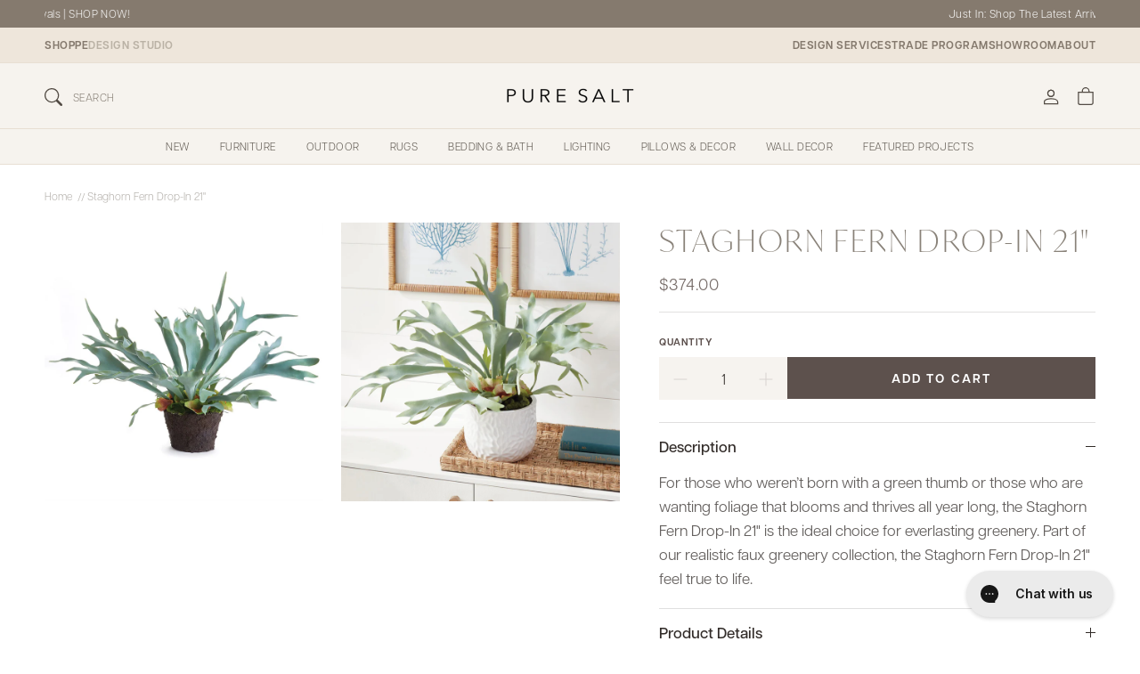

--- FILE ---
content_type: text/html; charset=utf-8
request_url: https://puresaltinteriors.com/products/staghorn-fern-drop-in-21
body_size: 92240
content:
<!doctype html>
<html class="no-js" lang="en" dir="ltr">
  <head>
    <!-- Added by AVADA SEO Suite -->
    <script>
  const avadaLightJsExclude = ['cdn.nfcube.com', 'assets/ecom.js', 'variant-title-king', 'linked_options_variants', 'smile-loader.js', 'smart-product-filter-search', 'rivo-loyalty-referrals', 'avada-cookie-consent', 'consentmo-gdpr', 'quinn', 'pandectes'];
  const avadaLightJsInclude = ['https://www.googletagmanager.com/', 'https://connect.facebook.net/', 'https://business-api.tiktok.com/', 'https://static.klaviyo.com/'];
  window.AVADA_SPEED_BLACKLIST = avadaLightJsInclude.map(item => new RegExp(item, 'i'));
  window.AVADA_SPEED_WHITELIST = avadaLightJsExclude.map(item => new RegExp(item, 'i'));
</script>

<script>
  const isSpeedUpEnable = !1752737471331 || Date.now() < 1752737471331;
  if (isSpeedUpEnable) {
    const avadaSpeedUp=1;
    if(isSpeedUpEnable) {
  function _0x55aa(_0x575858,_0x2fd0be){const _0x30a92f=_0x1cb5();return _0x55aa=function(_0x4e8b41,_0xcd1690){_0x4e8b41=_0x4e8b41-(0xb5e+0xd*0x147+-0x1b1a);let _0x1c09f7=_0x30a92f[_0x4e8b41];return _0x1c09f7;},_0x55aa(_0x575858,_0x2fd0be);}(function(_0x4ad4dc,_0x42545f){const _0x5c7741=_0x55aa,_0x323f4d=_0x4ad4dc();while(!![]){try{const _0x588ea5=parseInt(_0x5c7741(0x10c))/(0xb6f+-0x1853+0xce5)*(-parseInt(_0x5c7741(0x157))/(-0x2363*0x1+0x1dd4+0x591*0x1))+-parseInt(_0x5c7741(0x171))/(0x269b+-0xeb+-0xf*0x283)*(parseInt(_0x5c7741(0x116))/(0x2e1+0x1*0x17b3+-0x110*0x19))+-parseInt(_0x5c7741(0x147))/(-0x1489+-0x312*0x6+0x26fa*0x1)+-parseInt(_0x5c7741(0xfa))/(-0x744+0x1*0xb5d+-0x413)*(-parseInt(_0x5c7741(0x102))/(-0x1e87+0x9e*-0x16+0x2c22))+parseInt(_0x5c7741(0x136))/(0x1e2d+0x1498+-0x1a3*0x1f)+parseInt(_0x5c7741(0x16e))/(0x460+0x1d96+0x3*-0xb4f)*(-parseInt(_0x5c7741(0xe3))/(-0x9ca+-0x1*-0x93f+0x1*0x95))+parseInt(_0x5c7741(0xf8))/(-0x1f73*0x1+0x6*-0x510+0x3dde);if(_0x588ea5===_0x42545f)break;else _0x323f4d['push'](_0x323f4d['shift']());}catch(_0x5d6d7e){_0x323f4d['push'](_0x323f4d['shift']());}}}(_0x1cb5,-0x193549+0x5dc3*-0x31+-0x2f963*-0x13),(function(){const _0x5cb2b4=_0x55aa,_0x23f9e9={'yXGBq':function(_0x237aef,_0x385938){return _0x237aef!==_0x385938;},'XduVF':function(_0x21018d,_0x56ff60){return _0x21018d===_0x56ff60;},'RChnz':_0x5cb2b4(0xf4)+_0x5cb2b4(0xe9)+_0x5cb2b4(0x14a),'TAsuR':function(_0xe21eca,_0x33e114){return _0xe21eca%_0x33e114;},'EvLYw':function(_0x1326ad,_0x261d04){return _0x1326ad!==_0x261d04;},'nnhAQ':_0x5cb2b4(0x107),'swpMF':_0x5cb2b4(0x16d),'plMMu':_0x5cb2b4(0xe8)+_0x5cb2b4(0x135),'PqBPA':function(_0x2ba85c,_0x35b541){return _0x2ba85c<_0x35b541;},'NKPCA':_0x5cb2b4(0xfc),'TINqh':function(_0x4116e3,_0x3ffd02,_0x2c8722){return _0x4116e3(_0x3ffd02,_0x2c8722);},'BAueN':_0x5cb2b4(0x120),'NgloT':_0x5cb2b4(0x14c),'ThSSU':function(_0xeb212a,_0x4341c1){return _0xeb212a+_0x4341c1;},'lDDHN':function(_0x4a1a48,_0x45ebfb){return _0x4a1a48 instanceof _0x45ebfb;},'toAYB':function(_0xcf0fa9,_0xf5fa6a){return _0xcf0fa9 instanceof _0xf5fa6a;},'VMiyW':function(_0x5300e4,_0x44e0f4){return _0x5300e4(_0x44e0f4);},'iyhbw':_0x5cb2b4(0x119),'zuWfR':function(_0x19c3e4,_0x4ee6e8){return _0x19c3e4<_0x4ee6e8;},'vEmrv':function(_0xd798cf,_0x5ea2dd){return _0xd798cf!==_0x5ea2dd;},'yxERj':function(_0x24b03b,_0x5aa292){return _0x24b03b||_0x5aa292;},'MZpwM':_0x5cb2b4(0x110)+_0x5cb2b4(0x109)+'pt','IeUHK':function(_0x5a4c7e,_0x2edf70){return _0x5a4c7e-_0x2edf70;},'Idvge':function(_0x3b526e,_0x36b469){return _0x3b526e<_0x36b469;},'qRwfm':_0x5cb2b4(0x16b)+_0x5cb2b4(0xf1),'CvXDN':function(_0x4b4208,_0x1db216){return _0x4b4208<_0x1db216;},'acPIM':function(_0x7d44b7,_0x3020d2){return _0x7d44b7(_0x3020d2);},'MyLMO':function(_0x22d4b2,_0xe7a6a0){return _0x22d4b2<_0xe7a6a0;},'boDyh':function(_0x176992,_0x346381,_0xab7fc){return _0x176992(_0x346381,_0xab7fc);},'ZANXD':_0x5cb2b4(0x10f)+_0x5cb2b4(0x12a)+_0x5cb2b4(0x142),'CXwRZ':_0x5cb2b4(0x123)+_0x5cb2b4(0x15f),'AuMHM':_0x5cb2b4(0x161),'KUuFZ':_0x5cb2b4(0xe6),'MSwtw':_0x5cb2b4(0x13a),'ERvPB':_0x5cb2b4(0x134),'ycTDj':_0x5cb2b4(0x15b),'Tvhir':_0x5cb2b4(0x154)},_0x469be1=_0x23f9e9[_0x5cb2b4(0x153)],_0x36fe07={'blacklist':window[_0x5cb2b4(0x11f)+_0x5cb2b4(0x115)+'T'],'whitelist':window[_0x5cb2b4(0x11f)+_0x5cb2b4(0x13e)+'T']},_0x26516a={'blacklisted':[]},_0x34e4a6=(_0x2be2f5,_0x25b3b2)=>{const _0x80dd2=_0x5cb2b4;if(_0x2be2f5&&(!_0x25b3b2||_0x23f9e9[_0x80dd2(0x13b)](_0x25b3b2,_0x469be1))&&(!_0x36fe07[_0x80dd2(0x170)]||_0x36fe07[_0x80dd2(0x170)][_0x80dd2(0x151)](_0xa5c7cf=>_0xa5c7cf[_0x80dd2(0x12b)](_0x2be2f5)))&&(!_0x36fe07[_0x80dd2(0x165)]||_0x36fe07[_0x80dd2(0x165)][_0x80dd2(0x156)](_0x4e2570=>!_0x4e2570[_0x80dd2(0x12b)](_0x2be2f5)))&&_0x23f9e9[_0x80dd2(0xf7)](avadaSpeedUp,0x5*0x256+-0x1*0x66c+-0x542+0.5)&&_0x2be2f5[_0x80dd2(0x137)](_0x23f9e9[_0x80dd2(0xe7)])){const _0x413c89=_0x2be2f5[_0x80dd2(0x16c)];return _0x23f9e9[_0x80dd2(0xf7)](_0x23f9e9[_0x80dd2(0x11e)](_0x413c89,-0x1deb*-0x1+0xf13+-0x2cfc),0x1176+-0x78b*0x5+0x1441);}return _0x2be2f5&&(!_0x25b3b2||_0x23f9e9[_0x80dd2(0xed)](_0x25b3b2,_0x469be1))&&(!_0x36fe07[_0x80dd2(0x170)]||_0x36fe07[_0x80dd2(0x170)][_0x80dd2(0x151)](_0x3d689d=>_0x3d689d[_0x80dd2(0x12b)](_0x2be2f5)))&&(!_0x36fe07[_0x80dd2(0x165)]||_0x36fe07[_0x80dd2(0x165)][_0x80dd2(0x156)](_0x26a7b3=>!_0x26a7b3[_0x80dd2(0x12b)](_0x2be2f5)));},_0x11462f=function(_0x42927f){const _0x346823=_0x5cb2b4,_0x5426ae=_0x42927f[_0x346823(0x159)+'te'](_0x23f9e9[_0x346823(0x14e)]);return _0x36fe07[_0x346823(0x170)]&&_0x36fe07[_0x346823(0x170)][_0x346823(0x156)](_0x107b0d=>!_0x107b0d[_0x346823(0x12b)](_0x5426ae))||_0x36fe07[_0x346823(0x165)]&&_0x36fe07[_0x346823(0x165)][_0x346823(0x151)](_0x1e7160=>_0x1e7160[_0x346823(0x12b)](_0x5426ae));},_0x39299f=new MutationObserver(_0x45c995=>{const _0x21802a=_0x5cb2b4,_0x3bc801={'mafxh':function(_0x6f9c57,_0x229989){const _0x9d39b1=_0x55aa;return _0x23f9e9[_0x9d39b1(0xf7)](_0x6f9c57,_0x229989);},'SrchE':_0x23f9e9[_0x21802a(0xe2)],'pvjbV':_0x23f9e9[_0x21802a(0xf6)]};for(let _0x333494=-0x7d7+-0x893+0x106a;_0x23f9e9[_0x21802a(0x158)](_0x333494,_0x45c995[_0x21802a(0x16c)]);_0x333494++){const {addedNodes:_0x1b685b}=_0x45c995[_0x333494];for(let _0x2f087=0x1f03+0x84b+0x1*-0x274e;_0x23f9e9[_0x21802a(0x158)](_0x2f087,_0x1b685b[_0x21802a(0x16c)]);_0x2f087++){const _0x4e5bac=_0x1b685b[_0x2f087];if(_0x23f9e9[_0x21802a(0xf7)](_0x4e5bac[_0x21802a(0x121)],-0x1f3a+-0x1*0x1b93+-0x3*-0x139a)&&_0x23f9e9[_0x21802a(0xf7)](_0x4e5bac[_0x21802a(0x152)],_0x23f9e9[_0x21802a(0xe0)])){const _0x5d9a67=_0x4e5bac[_0x21802a(0x107)],_0x3fb522=_0x4e5bac[_0x21802a(0x16d)];if(_0x23f9e9[_0x21802a(0x103)](_0x34e4a6,_0x5d9a67,_0x3fb522)){_0x26516a[_0x21802a(0x160)+'d'][_0x21802a(0x128)]([_0x4e5bac,_0x4e5bac[_0x21802a(0x16d)]]),_0x4e5bac[_0x21802a(0x16d)]=_0x469be1;const _0x1e52da=function(_0x2c95ff){const _0x359b13=_0x21802a;if(_0x3bc801[_0x359b13(0x118)](_0x4e5bac[_0x359b13(0x159)+'te'](_0x3bc801[_0x359b13(0x166)]),_0x469be1))_0x2c95ff[_0x359b13(0x112)+_0x359b13(0x150)]();_0x4e5bac[_0x359b13(0xec)+_0x359b13(0x130)](_0x3bc801[_0x359b13(0xe4)],_0x1e52da);};_0x4e5bac[_0x21802a(0x12d)+_0x21802a(0x163)](_0x23f9e9[_0x21802a(0xf6)],_0x1e52da),_0x4e5bac[_0x21802a(0x12c)+_0x21802a(0x131)]&&_0x4e5bac[_0x21802a(0x12c)+_0x21802a(0x131)][_0x21802a(0x11a)+'d'](_0x4e5bac);}}}}});_0x39299f[_0x5cb2b4(0x105)](document[_0x5cb2b4(0x10b)+_0x5cb2b4(0x16a)],{'childList':!![],'subtree':!![]});const _0x2910a9=/[|\\{}()\[\]^$+*?.]/g,_0xa9f173=function(..._0x1baa33){const _0x3053cc=_0x5cb2b4,_0x2e6f61={'mMWha':function(_0x158c76,_0x5c404b){const _0x25a05c=_0x55aa;return _0x23f9e9[_0x25a05c(0xf7)](_0x158c76,_0x5c404b);},'BXirI':_0x23f9e9[_0x3053cc(0x141)],'COGok':function(_0x421bf7,_0x55453a){const _0x4fd417=_0x3053cc;return _0x23f9e9[_0x4fd417(0x167)](_0x421bf7,_0x55453a);},'XLSAp':function(_0x193984,_0x35c446){const _0x5bbecf=_0x3053cc;return _0x23f9e9[_0x5bbecf(0xed)](_0x193984,_0x35c446);},'EygRw':function(_0xfbb69c,_0x21b15d){const _0xe5c840=_0x3053cc;return _0x23f9e9[_0xe5c840(0x104)](_0xfbb69c,_0x21b15d);},'xZuNx':_0x23f9e9[_0x3053cc(0x139)],'SBUaW':function(_0x5739bf,_0x2c2fab){const _0x42cbb1=_0x3053cc;return _0x23f9e9[_0x42cbb1(0x172)](_0x5739bf,_0x2c2fab);},'EAoTR':function(_0x123b29,_0x5b29bf){const _0x2828d2=_0x3053cc;return _0x23f9e9[_0x2828d2(0x11d)](_0x123b29,_0x5b29bf);},'cdYdq':_0x23f9e9[_0x3053cc(0x14e)],'WzJcf':_0x23f9e9[_0x3053cc(0xe2)],'nytPK':function(_0x53f733,_0x4ad021){const _0x4f0333=_0x3053cc;return _0x23f9e9[_0x4f0333(0x148)](_0x53f733,_0x4ad021);},'oUrHG':_0x23f9e9[_0x3053cc(0x14d)],'dnxjX':function(_0xed6b5f,_0x573f55){const _0x57aa03=_0x3053cc;return _0x23f9e9[_0x57aa03(0x15a)](_0xed6b5f,_0x573f55);}};_0x23f9e9[_0x3053cc(0x15d)](_0x1baa33[_0x3053cc(0x16c)],-0x1a3*-0x9+-0xf9*0xb+-0x407*0x1)?(_0x36fe07[_0x3053cc(0x170)]=[],_0x36fe07[_0x3053cc(0x165)]=[]):(_0x36fe07[_0x3053cc(0x170)]&&(_0x36fe07[_0x3053cc(0x170)]=_0x36fe07[_0x3053cc(0x170)][_0x3053cc(0x106)](_0xa8e001=>_0x1baa33[_0x3053cc(0x156)](_0x4a8a28=>{const _0x2e425b=_0x3053cc;if(_0x2e6f61[_0x2e425b(0x111)](typeof _0x4a8a28,_0x2e6f61[_0x2e425b(0x155)]))return!_0xa8e001[_0x2e425b(0x12b)](_0x4a8a28);else{if(_0x2e6f61[_0x2e425b(0xeb)](_0x4a8a28,RegExp))return _0x2e6f61[_0x2e425b(0x145)](_0xa8e001[_0x2e425b(0xdf)](),_0x4a8a28[_0x2e425b(0xdf)]());}}))),_0x36fe07[_0x3053cc(0x165)]&&(_0x36fe07[_0x3053cc(0x165)]=[..._0x36fe07[_0x3053cc(0x165)],..._0x1baa33[_0x3053cc(0xff)](_0x4e4c02=>{const _0x7c755c=_0x3053cc;if(_0x23f9e9[_0x7c755c(0xf7)](typeof _0x4e4c02,_0x23f9e9[_0x7c755c(0x141)])){const _0x932437=_0x4e4c02[_0x7c755c(0xea)](_0x2910a9,_0x23f9e9[_0x7c755c(0x16f)]),_0x34e686=_0x23f9e9[_0x7c755c(0xf0)](_0x23f9e9[_0x7c755c(0xf0)]('.*',_0x932437),'.*');if(_0x36fe07[_0x7c755c(0x165)][_0x7c755c(0x156)](_0x21ef9a=>_0x21ef9a[_0x7c755c(0xdf)]()!==_0x34e686[_0x7c755c(0xdf)]()))return new RegExp(_0x34e686);}else{if(_0x23f9e9[_0x7c755c(0x117)](_0x4e4c02,RegExp)){if(_0x36fe07[_0x7c755c(0x165)][_0x7c755c(0x156)](_0x5a3f09=>_0x5a3f09[_0x7c755c(0xdf)]()!==_0x4e4c02[_0x7c755c(0xdf)]()))return _0x4e4c02;}}return null;})[_0x3053cc(0x106)](Boolean)]));const _0x3eeb55=document[_0x3053cc(0x11b)+_0x3053cc(0x10e)](_0x23f9e9[_0x3053cc(0xf0)](_0x23f9e9[_0x3053cc(0xf0)](_0x23f9e9[_0x3053cc(0x122)],_0x469be1),'"]'));for(let _0xf831f7=-0x21aa+-0x1793+0x393d*0x1;_0x23f9e9[_0x3053cc(0x14b)](_0xf831f7,_0x3eeb55[_0x3053cc(0x16c)]);_0xf831f7++){const _0x5868cb=_0x3eeb55[_0xf831f7];_0x23f9e9[_0x3053cc(0x132)](_0x11462f,_0x5868cb)&&(_0x26516a[_0x3053cc(0x160)+'d'][_0x3053cc(0x128)]([_0x5868cb,_0x23f9e9[_0x3053cc(0x14d)]]),_0x5868cb[_0x3053cc(0x12c)+_0x3053cc(0x131)][_0x3053cc(0x11a)+'d'](_0x5868cb));}let _0xdf8cd0=-0x17da+0x2461+-0xc87*0x1;[..._0x26516a[_0x3053cc(0x160)+'d']][_0x3053cc(0x10d)](([_0x226aeb,_0x33eaa7],_0xe33bca)=>{const _0x2aa7bf=_0x3053cc;if(_0x2e6f61[_0x2aa7bf(0x143)](_0x11462f,_0x226aeb)){const _0x41da0d=document[_0x2aa7bf(0x11c)+_0x2aa7bf(0x131)](_0x2e6f61[_0x2aa7bf(0x127)]);for(let _0x6784c7=0xd7b+-0xaa5+-0x2d6;_0x2e6f61[_0x2aa7bf(0x164)](_0x6784c7,_0x226aeb[_0x2aa7bf(0xe5)][_0x2aa7bf(0x16c)]);_0x6784c7++){const _0x4ca758=_0x226aeb[_0x2aa7bf(0xe5)][_0x6784c7];_0x2e6f61[_0x2aa7bf(0x12f)](_0x4ca758[_0x2aa7bf(0x133)],_0x2e6f61[_0x2aa7bf(0x13f)])&&_0x2e6f61[_0x2aa7bf(0x145)](_0x4ca758[_0x2aa7bf(0x133)],_0x2e6f61[_0x2aa7bf(0x100)])&&_0x41da0d[_0x2aa7bf(0xe1)+'te'](_0x4ca758[_0x2aa7bf(0x133)],_0x226aeb[_0x2aa7bf(0xe5)][_0x6784c7][_0x2aa7bf(0x12e)]);}_0x41da0d[_0x2aa7bf(0xe1)+'te'](_0x2e6f61[_0x2aa7bf(0x13f)],_0x226aeb[_0x2aa7bf(0x107)]),_0x41da0d[_0x2aa7bf(0xe1)+'te'](_0x2e6f61[_0x2aa7bf(0x100)],_0x2e6f61[_0x2aa7bf(0x101)](_0x33eaa7,_0x2e6f61[_0x2aa7bf(0x126)])),document[_0x2aa7bf(0x113)][_0x2aa7bf(0x146)+'d'](_0x41da0d),_0x26516a[_0x2aa7bf(0x160)+'d'][_0x2aa7bf(0x162)](_0x2e6f61[_0x2aa7bf(0x13d)](_0xe33bca,_0xdf8cd0),-0x105d*0x2+0x1*-0xeaa+0x2f65),_0xdf8cd0++;}}),_0x36fe07[_0x3053cc(0x170)]&&_0x23f9e9[_0x3053cc(0xf3)](_0x36fe07[_0x3053cc(0x170)][_0x3053cc(0x16c)],0x10f2+-0x1a42+0x951)&&_0x39299f[_0x3053cc(0x15c)]();},_0x4c2397=document[_0x5cb2b4(0x11c)+_0x5cb2b4(0x131)],_0x573f89={'src':Object[_0x5cb2b4(0x14f)+_0x5cb2b4(0xfd)+_0x5cb2b4(0x144)](HTMLScriptElement[_0x5cb2b4(0xf9)],_0x23f9e9[_0x5cb2b4(0x14e)]),'type':Object[_0x5cb2b4(0x14f)+_0x5cb2b4(0xfd)+_0x5cb2b4(0x144)](HTMLScriptElement[_0x5cb2b4(0xf9)],_0x23f9e9[_0x5cb2b4(0xe2)])};document[_0x5cb2b4(0x11c)+_0x5cb2b4(0x131)]=function(..._0x4db605){const _0x1480b5=_0x5cb2b4,_0x3a6982={'KNNxG':function(_0x32fa39,_0x2a57e4,_0x3cc08f){const _0x5ead12=_0x55aa;return _0x23f9e9[_0x5ead12(0x169)](_0x32fa39,_0x2a57e4,_0x3cc08f);}};if(_0x23f9e9[_0x1480b5(0x13b)](_0x4db605[-0x4*-0x376+0x4*0x2f+-0xe94][_0x1480b5(0x140)+'e'](),_0x23f9e9[_0x1480b5(0x139)]))return _0x4c2397[_0x1480b5(0x114)](document)(..._0x4db605);const _0x2f091d=_0x4c2397[_0x1480b5(0x114)](document)(..._0x4db605);try{Object[_0x1480b5(0xf2)+_0x1480b5(0x149)](_0x2f091d,{'src':{..._0x573f89[_0x1480b5(0x107)],'set'(_0x3ae2bc){const _0x5d6fdc=_0x1480b5;_0x3a6982[_0x5d6fdc(0x129)](_0x34e4a6,_0x3ae2bc,_0x2f091d[_0x5d6fdc(0x16d)])&&_0x573f89[_0x5d6fdc(0x16d)][_0x5d6fdc(0x10a)][_0x5d6fdc(0x125)](this,_0x469be1),_0x573f89[_0x5d6fdc(0x107)][_0x5d6fdc(0x10a)][_0x5d6fdc(0x125)](this,_0x3ae2bc);}},'type':{..._0x573f89[_0x1480b5(0x16d)],'get'(){const _0x436e9e=_0x1480b5,_0x4b63b9=_0x573f89[_0x436e9e(0x16d)][_0x436e9e(0xfb)][_0x436e9e(0x125)](this);if(_0x23f9e9[_0x436e9e(0xf7)](_0x4b63b9,_0x469be1)||_0x23f9e9[_0x436e9e(0x103)](_0x34e4a6,this[_0x436e9e(0x107)],_0x4b63b9))return null;return _0x4b63b9;},'set'(_0x174ea3){const _0x1dff57=_0x1480b5,_0xa2fd13=_0x23f9e9[_0x1dff57(0x103)](_0x34e4a6,_0x2f091d[_0x1dff57(0x107)],_0x2f091d[_0x1dff57(0x16d)])?_0x469be1:_0x174ea3;_0x573f89[_0x1dff57(0x16d)][_0x1dff57(0x10a)][_0x1dff57(0x125)](this,_0xa2fd13);}}}),_0x2f091d[_0x1480b5(0xe1)+'te']=function(_0x5b0870,_0x8c60d5){const _0xab22d4=_0x1480b5;if(_0x23f9e9[_0xab22d4(0xf7)](_0x5b0870,_0x23f9e9[_0xab22d4(0xe2)])||_0x23f9e9[_0xab22d4(0xf7)](_0x5b0870,_0x23f9e9[_0xab22d4(0x14e)]))_0x2f091d[_0x5b0870]=_0x8c60d5;else HTMLScriptElement[_0xab22d4(0xf9)][_0xab22d4(0xe1)+'te'][_0xab22d4(0x125)](_0x2f091d,_0x5b0870,_0x8c60d5);};}catch(_0x5a9461){console[_0x1480b5(0x168)](_0x23f9e9[_0x1480b5(0xef)],_0x5a9461);}return _0x2f091d;};const _0x5883c5=[_0x23f9e9[_0x5cb2b4(0xfe)],_0x23f9e9[_0x5cb2b4(0x13c)],_0x23f9e9[_0x5cb2b4(0xf5)],_0x23f9e9[_0x5cb2b4(0x15e)],_0x23f9e9[_0x5cb2b4(0x138)],_0x23f9e9[_0x5cb2b4(0x124)]],_0x4ab8d2=_0x5883c5[_0x5cb2b4(0xff)](_0x439d08=>{return{'type':_0x439d08,'listener':()=>_0xa9f173(),'options':{'passive':!![]}};});_0x4ab8d2[_0x5cb2b4(0x10d)](_0x4d3535=>{const _0x3882ab=_0x5cb2b4;document[_0x3882ab(0x12d)+_0x3882ab(0x163)](_0x4d3535[_0x3882ab(0x16d)],_0x4d3535[_0x3882ab(0xee)],_0x4d3535[_0x3882ab(0x108)]);});}()));function _0x1cb5(){const _0x15f8e0=['ault','some','tagName','CXwRZ','wheel','BXirI','every','6lYvYYX','PqBPA','getAttribu','IeUHK','touchstart','disconnect','Idvge','ERvPB','/blocked','blackliste','keydown','splice','stener','SBUaW','whitelist','SrchE','toAYB','warn','boDyh','ement','script[typ','length','type','346347wGqEBH','NgloT','blacklist','33OVoYHk','zuWfR','toString','NKPCA','setAttribu','swpMF','230EEqEiq','pvjbV','attributes','mousemove','RChnz','beforescri','y.com/exte','replace','COGok','removeEven','EvLYw','listener','ZANXD','ThSSU','e="','defineProp','MyLMO','cdn.shopif','MSwtw','plMMu','XduVF','22621984JRJQxz','prototype','8818116NVbcZr','get','SCRIPT','ertyDescri','AuMHM','map','WzJcf','nytPK','7kiZatp','TINqh','VMiyW','observe','filter','src','options','n/javascri','set','documentEl','478083wuqgQV','forEach','torAll','Avada cann','applicatio','mMWha','preventDef','head','bind','D_BLACKLIS','75496skzGVx','lDDHN','mafxh','script','removeChil','querySelec','createElem','vEmrv','TAsuR','AVADA_SPEE','string','nodeType','qRwfm','javascript','Tvhir','call','oUrHG','xZuNx','push','KNNxG','ot lazy lo','test','parentElem','addEventLi','value','EAoTR','tListener','ent','acPIM','name','touchmove','ptexecute','6968312SmqlIb','includes','ycTDj','iyhbw','touchend','yXGBq','KUuFZ','dnxjX','D_WHITELIS','cdYdq','toLowerCas','BAueN','ad script','EygRw','ptor','XLSAp','appendChil','4975500NoPAFA','yxERj','erties','nsions','CvXDN','\$&','MZpwM','nnhAQ','getOwnProp'];_0x1cb5=function(){return _0x15f8e0;};return _0x1cb5();}
}
    class LightJsLoader{constructor(e){this.jQs=[],this.listener=this.handleListener.bind(this,e),this.scripts=["default","defer","async"].reduce(((e,t)=>({...e,[t]:[]})),{});const t=this;e.forEach((e=>window.addEventListener(e,t.listener,{passive:!0})))}handleListener(e){const t=this;return e.forEach((e=>window.removeEventListener(e,t.listener))),"complete"===document.readyState?this.handleDOM():document.addEventListener("readystatechange",(e=>{if("complete"===e.target.readyState)return setTimeout(t.handleDOM.bind(t),1)}))}async handleDOM(){this.suspendEvent(),this.suspendJQuery(),this.findScripts(),this.preloadScripts();for(const e of Object.keys(this.scripts))await this.replaceScripts(this.scripts[e]);for(const e of["DOMContentLoaded","readystatechange"])await this.requestRepaint(),document.dispatchEvent(new Event("lightJS-"+e));document.lightJSonreadystatechange&&document.lightJSonreadystatechange();for(const e of["DOMContentLoaded","load"])await this.requestRepaint(),window.dispatchEvent(new Event("lightJS-"+e));await this.requestRepaint(),window.lightJSonload&&window.lightJSonload(),await this.requestRepaint(),this.jQs.forEach((e=>e(window).trigger("lightJS-jquery-load"))),window.dispatchEvent(new Event("lightJS-pageshow")),await this.requestRepaint(),window.lightJSonpageshow&&window.lightJSonpageshow()}async requestRepaint(){return new Promise((e=>requestAnimationFrame(e)))}findScripts(){document.querySelectorAll("script[type=lightJs]").forEach((e=>{e.hasAttribute("src")?e.hasAttribute("async")&&e.async?this.scripts.async.push(e):e.hasAttribute("defer")&&e.defer?this.scripts.defer.push(e):this.scripts.default.push(e):this.scripts.default.push(e)}))}preloadScripts(){const e=this,t=Object.keys(this.scripts).reduce(((t,n)=>[...t,...e.scripts[n]]),[]),n=document.createDocumentFragment();t.forEach((e=>{const t=e.getAttribute("src");if(!t)return;const s=document.createElement("link");s.href=t,s.rel="preload",s.as="script",n.appendChild(s)})),document.head.appendChild(n)}async replaceScripts(e){let t;for(;t=e.shift();)await this.requestRepaint(),new Promise((e=>{const n=document.createElement("script");[...t.attributes].forEach((e=>{"type"!==e.nodeName&&n.setAttribute(e.nodeName,e.nodeValue)})),t.hasAttribute("src")?(n.addEventListener("load",e),n.addEventListener("error",e)):(n.text=t.text,e()),t.parentNode.replaceChild(n,t)}))}suspendEvent(){const e={};[{obj:document,name:"DOMContentLoaded"},{obj:window,name:"DOMContentLoaded"},{obj:window,name:"load"},{obj:window,name:"pageshow"},{obj:document,name:"readystatechange"}].map((t=>function(t,n){function s(n){return e[t].list.indexOf(n)>=0?"lightJS-"+n:n}e[t]||(e[t]={list:[n],add:t.addEventListener,remove:t.removeEventListener},t.addEventListener=(...n)=>{n[0]=s(n[0]),e[t].add.apply(t,n)},t.removeEventListener=(...n)=>{n[0]=s(n[0]),e[t].remove.apply(t,n)})}(t.obj,t.name))),[{obj:document,name:"onreadystatechange"},{obj:window,name:"onpageshow"}].map((e=>function(e,t){let n=e[t];Object.defineProperty(e,t,{get:()=>n||function(){},set:s=>{e["lightJS"+t]=n=s}})}(e.obj,e.name)))}suspendJQuery(){const e=this;let t=window.jQuery;Object.defineProperty(window,"jQuery",{get:()=>t,set(n){if(!n||!n.fn||!e.jQs.includes(n))return void(t=n);n.fn.ready=n.fn.init.prototype.ready=e=>{e.bind(document)(n)};const s=n.fn.on;n.fn.on=n.fn.init.prototype.on=function(...e){if(window!==this[0])return s.apply(this,e),this;const t=e=>e.split(" ").map((e=>"load"===e||0===e.indexOf("load.")?"lightJS-jquery-load":e)).join(" ");return"string"==typeof e[0]||e[0]instanceof String?(e[0]=t(e[0]),s.apply(this,e),this):("object"==typeof e[0]&&Object.keys(e[0]).forEach((n=>{delete Object.assign(e[0],{[t(n)]:e[0][n]})[n]})),s.apply(this,e),this)},e.jQs.push(n),t=n}})}}
new LightJsLoader(["keydown","mousemove","touchend","touchmove","touchstart","wheel"]);
  }
</script> 

    <!-- /Added by AVADA SEO Suite -->
    <script id="pandectes-rules">   /* PANDECTES-GDPR: DO NOT MODIFY AUTO GENERATED CODE OF THIS SCRIPT */      window.PandectesSettings = {"store":{"id":13548552249,"plan":"premium","theme":"pure-salt-shopify-theme/main","primaryLocale":"en","adminMode":false,"headless":false,"storefrontRootDomain":"","checkoutRootDomain":"","storefrontAccessToken":""},"tsPublished":1765983798,"declaration":{"showPurpose":false,"showProvider":false,"showDateGenerated":false},"language":{"unpublished":[],"languageMode":"Single","fallbackLanguage":"en","languageDetection":"browser","languagesSupported":[]},"texts":{"managed":{"headerText":{"en":"We respect your privacy"},"consentText":{"en":"This website stores data such as cookies to enable essential site functionality, as well as marketing, personalization, and analytics"},"linkText":{"en":"Learn more"},"imprintText":{"en":"Imprint"},"googleLinkText":{"en":"Google's Privacy Terms"},"allowButtonText":{"en":"Accept"},"denyButtonText":{"en":"Decline"},"dismissButtonText":{"en":"Ok"},"leaveSiteButtonText":{"en":"Leave this site"},"preferencesButtonText":{"en":"Preferences"},"cookiePolicyText":{"en":"Cookie policy"},"preferencesPopupTitleText":{"en":"Manage consent preferences"},"preferencesPopupIntroText":{"en":"We use cookies to optimize website functionality, analyze the performance, and provide personalized experience to you. Some cookies are essential to make the website operate and function correctly. Those cookies cannot be disabled. In this window you can manage your preference of cookies."},"preferencesPopupSaveButtonText":{"en":"Save preferences"},"preferencesPopupCloseButtonText":{"en":"Close"},"preferencesPopupAcceptAllButtonText":{"en":"Accept all"},"preferencesPopupRejectAllButtonText":{"en":"Reject all"},"cookiesDetailsText":{"en":"Cookies details"},"preferencesPopupAlwaysAllowedText":{"en":"Always allowed"},"accessSectionParagraphText":{"en":"You have the right to request access to your data at any time."},"accessSectionTitleText":{"en":"Data portability"},"accessSectionAccountInfoActionText":{"en":"Personal data"},"accessSectionDownloadReportActionText":{"en":"Request export"},"accessSectionGDPRRequestsActionText":{"en":"Data subject requests"},"accessSectionOrdersRecordsActionText":{"en":"Orders"},"rectificationSectionParagraphText":{"en":"You have the right to request your data to be updated whenever you think it is appropriate."},"rectificationSectionTitleText":{"en":"Data Rectification"},"rectificationCommentPlaceholder":{"en":"Describe what you want to be updated"},"rectificationCommentValidationError":{"en":"Comment is required"},"rectificationSectionEditAccountActionText":{"en":"Request an update"},"erasureSectionTitleText":{"en":"Right to be forgotten"},"erasureSectionParagraphText":{"en":"You have the right to ask all your data to be erased. After that, you will no longer be able to access your account."},"erasureSectionRequestDeletionActionText":{"en":"Request personal data deletion"},"consentDate":{"en":"Consent date"},"consentId":{"en":"Consent ID"},"consentSectionChangeConsentActionText":{"en":"Change consent preference"},"consentSectionConsentedText":{"en":"You consented to the cookies policy of this website on"},"consentSectionNoConsentText":{"en":"You have not consented to the cookies policy of this website."},"consentSectionTitleText":{"en":"Your cookie consent"},"consentStatus":{"en":"Consent preference"},"confirmationFailureMessage":{"en":"Your request was not verified. Please try again and if problem persists, contact store owner for assistance"},"confirmationFailureTitle":{"en":"A problem occurred"},"confirmationSuccessMessage":{"en":"We will soon get back to you as to your request."},"confirmationSuccessTitle":{"en":"Your request is verified"},"guestsSupportEmailFailureMessage":{"en":"Your request was not submitted. Please try again and if problem persists, contact store owner for assistance."},"guestsSupportEmailFailureTitle":{"en":"A problem occurred"},"guestsSupportEmailPlaceholder":{"en":"E-mail address"},"guestsSupportEmailSuccessMessage":{"en":"If you are registered as a customer of this store, you will soon receive an email with instructions on how to proceed."},"guestsSupportEmailSuccessTitle":{"en":"Thank you for your request"},"guestsSupportEmailValidationError":{"en":"Email is not valid"},"guestsSupportInfoText":{"en":"Please login with your customer account to further proceed."},"submitButton":{"en":"Submit"},"submittingButton":{"en":"Submitting..."},"cancelButton":{"en":"Cancel"},"declIntroText":{"en":"We use cookies to optimize website functionality, analyze the performance, and provide personalized experience to you. Some cookies are essential to make the website operate and function correctly. Those cookies cannot be disabled. In this window you can manage your preference of cookies."},"declName":{"en":"Name"},"declPurpose":{"en":"Purpose"},"declType":{"en":"Type"},"declRetention":{"en":"Retention"},"declProvider":{"en":"Provider"},"declFirstParty":{"en":"First-party"},"declThirdParty":{"en":"Third-party"},"declSeconds":{"en":"seconds"},"declMinutes":{"en":"minutes"},"declHours":{"en":"hours"},"declDays":{"en":"days"},"declWeeks":{"en":"week(s)"},"declMonths":{"en":"months"},"declYears":{"en":"years"},"declSession":{"en":"Session"},"declDomain":{"en":"Domain"},"declPath":{"en":"Path"}},"categories":{"strictlyNecessaryCookiesTitleText":{"en":"Strictly necessary cookies"},"strictlyNecessaryCookiesDescriptionText":{"en":"These cookies are essential in order to enable you to move around the website and use its features, such as accessing secure areas of the website. The website cannot function properly without these cookies."},"functionalityCookiesTitleText":{"en":"Functional cookies"},"functionalityCookiesDescriptionText":{"en":"These cookies enable the site to provide enhanced functionality and personalisation. They may be set by us or by third party providers whose services we have added to our pages. If you do not allow these cookies then some or all of these services may not function properly."},"performanceCookiesTitleText":{"en":"Performance cookies"},"performanceCookiesDescriptionText":{"en":"These cookies enable us to monitor and improve the performance of our website. For example, they allow us to count visits, identify traffic sources and see which parts of the site are most popular."},"targetingCookiesTitleText":{"en":"Targeting cookies"},"targetingCookiesDescriptionText":{"en":"These cookies may be set through our site by our advertising partners. They may be used by those companies to build a profile of your interests and show you relevant adverts on other sites.    They do not store directly personal information, but are based on uniquely identifying your browser and internet device. If you do not allow these cookies, you will experience less targeted advertising."},"unclassifiedCookiesTitleText":{"en":"Unclassified cookies"},"unclassifiedCookiesDescriptionText":{"en":"Unclassified cookies are cookies that we are in the process of classifying, together with the providers of individual cookies."}},"auto":{}},"library":{"previewMode":false,"fadeInTimeout":0,"defaultBlocked":0,"showLink":true,"showImprintLink":false,"showGoogleLink":false,"enabled":true,"cookie":{"expiryDays":365,"secure":true},"dismissOnScroll":false,"dismissOnWindowClick":true,"dismissOnTimeout":false,"palette":{"popup":{"background":"#EFEAE5","backgroundForCalculations":{"a":1,"b":229,"g":234,"r":239},"text":"#000000"},"button":{"background":"transparent","backgroundForCalculations":{"a":1,"b":255,"g":255,"r":255},"text":"#060300","textForCalculation":{"a":1,"b":0,"g":3,"r":6},"border":"#060300"}},"content":{"href":"https://pure-salt-shoppe.myshopify.com/policies/privacy-policy","imprintHref":"/","close":"&#10005;","target":"","logo":""},"window":"<div role=\"dialog\" aria-label=\"{{header}}\" aria-describedby=\"cookieconsent:desc\" id=\"pandectes-banner\" class=\"cc-window-wrapper cc-bottom-wrapper\"><div class=\"pd-cookie-banner-window cc-window {{classes}}\">{{children}}</div></div>","compliance":{"info":"<div class=\"cc-compliance cc-highlight\">{{dismiss}}</div>"},"type":"info","layouts":{"basic":"{{messagelink}}{{compliance}}{{close}}"},"position":"bottom","theme":"wired","revokable":false,"animateRevokable":false,"revokableReset":false,"revokableLogoUrl":"https://cdn.shopify.com/s/files/1/0135/4855/2249/t/66/assets/pandectes-reopen-logo.png?v=1765918616","revokablePlacement":"bottom-left","revokableMarginHorizontal":15,"revokableMarginVertical":15,"static":false,"autoAttach":true,"hasTransition":true,"blacklistPage":[""],"elements":{"close":"<button aria-label=\"Close\" type=\"button\" class=\"cc-close\">{{close}}</button>","dismiss":"<button type=\"button\" class=\"cc-btn cc-btn-decision cc-dismiss\">{{dismiss}}</button>","allow":"<button type=\"button\" class=\"cc-btn cc-btn-decision cc-allow\">{{allow}}</button>","deny":"<button type=\"button\" class=\"cc-btn cc-btn-decision cc-deny\">{{deny}}</button>","preferences":"<button type=\"button\" class=\"cc-btn cc-settings\" aria-controls=\"pd-cp-preferences\" onclick=\"Pandectes.fn.openPreferences()\">{{preferences}}</button>"}},"geolocation":{"brOnly":false,"caOnly":false,"euOnly":false,"canadaOnly":false,"canadaLaw25":false,"canadaPipeda":false},"dsr":{"guestsSupport":false,"accessSectionDownloadReportAuto":false},"banner":{"resetTs":1671130539,"extraCss":"        .cc-banner-logo {max-width: 24em!important;}    @media(min-width: 768px) {.cc-window.cc-floating{max-width: 24em!important;width: 24em!important;}}    .cc-message, .pd-cookie-banner-window .cc-header, .cc-logo {text-align: center}    .cc-window-wrapper{z-index: 2147483647;}    .cc-window{z-index: 2147483647;font-family: inherit;}    .pd-cookie-banner-window .cc-header{font-family: inherit;}    .pd-cp-ui{font-family: inherit; background-color: #EFEAE5;color:#000000;}    button.pd-cp-btn, a.pd-cp-btn{}    input + .pd-cp-preferences-slider{background-color: rgba(0, 0, 0, 0.3)}    .pd-cp-scrolling-section::-webkit-scrollbar{background-color: rgba(0, 0, 0, 0.3)}    input:checked + .pd-cp-preferences-slider{background-color: rgba(0, 0, 0, 1)}    .pd-cp-scrolling-section::-webkit-scrollbar-thumb {background-color: rgba(0, 0, 0, 1)}    .pd-cp-ui-close{color:#000000;}    .pd-cp-preferences-slider:before{background-color: #EFEAE5}    .pd-cp-title:before {border-color: #000000!important}    .pd-cp-preferences-slider{background-color:#000000}    .pd-cp-toggle{color:#000000!important}    @media(max-width:699px) {.pd-cp-ui-close-top svg {fill: #000000}}    .pd-cp-toggle:hover,.pd-cp-toggle:visited,.pd-cp-toggle:active{color:#000000!important}    .pd-cookie-banner-window {box-shadow: 0 0 18px rgb(0 0 0 / 20%);}  ","customJavascript":{},"showPoweredBy":false,"logoHeight":40,"hybridStrict":false,"cookiesBlockedByDefault":"0","isActive":true,"implicitSavePreferences":false,"cookieIcon":false,"blockBots":false,"showCookiesDetails":false,"hasTransition":true,"blockingPage":false,"showOnlyLandingPage":false,"leaveSiteUrl":"https://www.google.com","linkRespectStoreLang":false},"cookies":{"0":[{"name":"secure_customer_sig","type":"http","domain":"shoppe.puresaltinteriors.com","path":"/","provider":"Shopify","firstParty":true,"retention":"1 year(s)","session":false,"expires":1,"unit":"declYears","purpose":{"en":"Used in connection with customer login."}},{"name":"localization","type":"http","domain":"shoppe.puresaltinteriors.com","path":"/","provider":"Shopify","firstParty":true,"retention":"1 year(s)","session":false,"expires":1,"unit":"declYears","purpose":{"en":"Shopify store localization"}},{"name":"cart_currency","type":"http","domain":"shoppe.puresaltinteriors.com","path":"/","provider":"Shopify","firstParty":true,"retention":"14 day(s)","session":false,"expires":14,"unit":"declDays","purpose":{"en":"The cookie is necessary for the secure checkout and payment function on the website. This function is provided by shopify.com."}},{"name":"shopify_pay_redirect","type":"http","domain":"shoppe.puresaltinteriors.com","path":"/","provider":"Shopify","firstParty":true,"retention":"60 minute(s)","session":false,"expires":60,"unit":"declMinutes","purpose":{"en":"The cookie is necessary for the secure checkout and payment function on the website. This function is provided by shopify.com."}},{"name":"discount_code","type":"http","domain":"shoppe.puresaltinteriors.com","path":"/","provider":"Unknown","firstParty":true,"retention":"Session","session":true,"expires":0,"unit":"declSeconds","purpose":{"en":""}},{"name":"_secure_session_id","type":"http","domain":"shoppe.puresaltinteriors.com","path":"/","provider":"Shopify","firstParty":true,"retention":"24 hour(s)","session":false,"expires":24,"unit":"declHours","purpose":{"en":"Used in connection with navigation through a storefront."}},{"name":"keep_alive","type":"http","domain":"shoppe.puresaltinteriors.com","path":"/","provider":"Shopify","firstParty":true,"retention":"30 minute(s)","session":false,"expires":30,"unit":"declMinutes","purpose":{"en":"Used in connection with buyer localization."}}],"1":[{"name":"_orig_referrer","type":"http","domain":".puresaltinteriors.com","path":"/","provider":"Shopify","firstParty":false,"retention":"14 day(s)","session":false,"expires":14,"unit":"declDays","purpose":{"en":"Tracks landing pages."}},{"name":"_y","type":"http","domain":".puresaltinteriors.com","path":"/","provider":"Shopify","firstParty":false,"retention":"1 year(s)","session":false,"expires":1,"unit":"declYears","purpose":{"en":"Shopify analytics."}},{"name":"_s","type":"http","domain":".puresaltinteriors.com","path":"/","provider":"Shopify","firstParty":false,"retention":"30 minute(s)","session":false,"expires":30,"unit":"declMinutes","purpose":{"en":"Shopify analytics."}},{"name":"_shopify_y","type":"http","domain":".puresaltinteriors.com","path":"/","provider":"Shopify","firstParty":false,"retention":"1 year(s)","session":false,"expires":1,"unit":"declYears","purpose":{"en":"Shopify analytics."}},{"name":"_shopify_s","type":"http","domain":".puresaltinteriors.com","path":"/","provider":"Shopify","firstParty":false,"retention":"30 minute(s)","session":false,"expires":30,"unit":"declMinutes","purpose":{"en":"Shopify analytics."}},{"name":"_shopify_sa_t","type":"http","domain":".puresaltinteriors.com","path":"/","provider":"Shopify","firstParty":false,"retention":"30 minute(s)","session":false,"expires":30,"unit":"declMinutes","purpose":{"en":"Shopify analytics relating to marketing & referrals."}},{"name":"_shopify_sa_p","type":"http","domain":".puresaltinteriors.com","path":"/","provider":"Shopify","firstParty":false,"retention":"30 minute(s)","session":false,"expires":30,"unit":"declMinutes","purpose":{"en":"Shopify analytics relating to marketing & referrals."}},{"name":"_landing_page","type":"http","domain":".puresaltinteriors.com","path":"/","provider":"Shopify","firstParty":false,"retention":"14 day(s)","session":false,"expires":14,"unit":"declDays","purpose":{"en":"Tracks landing pages."}}],"2":[{"name":"_ga","type":"http","domain":".puresaltinteriors.com","path":"/","provider":"Google","firstParty":false,"retention":"1 year(s)","session":false,"expires":1,"unit":"declYears","purpose":{"en":"Cookie is set by Google Analytics with unknown functionality"}},{"name":"_gid","type":"http","domain":".puresaltinteriors.com","path":"/","provider":"Google","firstParty":false,"retention":"24 hour(s)","session":false,"expires":24,"unit":"declHours","purpose":{"en":"Cookie is placed by Google Analytics to count and track pageviews."}},{"name":"_gat","type":"http","domain":".puresaltinteriors.com","path":"/","provider":"Google","firstParty":false,"retention":"41 second(s)","session":false,"expires":41,"unit":"declSeconds","purpose":{"en":"Cookie is placed by Google Analytics to filter requests from bots."}}],"4":[{"name":"_gcl_au","type":"http","domain":".puresaltinteriors.com","path":"/","provider":"Google","firstParty":false,"retention":"90 day(s)","session":false,"expires":90,"unit":"declDays","purpose":{"en":"Cookie is placed by Google Tag Manager to track conversions."}},{"name":"_pin_unauth","type":"http","domain":".shoppe.puresaltinteriors.com","path":"/","provider":"Pinterest","firstParty":true,"retention":"1 year(s)","session":false,"expires":1,"unit":"declYears","purpose":{"en":""}},{"name":"_fbp","type":"http","domain":".puresaltinteriors.com","path":"/","provider":"Facebook","firstParty":false,"retention":"90 day(s)","session":false,"expires":90,"unit":"declDays","purpose":{"en":"Cookie is placed by Facebook to track visits across websites."}},{"name":"test_cookie","type":"http","domain":".doubleclick.net","path":"/","provider":"Google","firstParty":false,"retention":"15 minute(s)","session":false,"expires":15,"unit":"declMinutes","purpose":{"en":"To measure the visitors’ actions after they click through from an advert. Expires after each visit."}},{"name":"IDE","type":"http","domain":".doubleclick.net","path":"/","provider":"Google","firstParty":false,"retention":"1 year(s)","session":false,"expires":1,"unit":"declYears","purpose":{"en":"To measure the visitors’ actions after they click through from an advert. Expires after 1 year."}},{"name":"__kla_id","type":"http","domain":"shoppe.puresaltinteriors.com","path":"/","provider":"Klaviyo","firstParty":true,"retention":"1 year(s)","session":false,"expires":1,"unit":"declYears","purpose":{"en":"Tracks when someone clicks through a Klaviyo email to your website."}}],"8":[{"name":"builderSessionId","type":"http","domain":".puresaltinteriors.com","path":"/","provider":"Unknown","firstParty":false,"retention":"30 minute(s)","session":false,"expires":30,"unit":"declMinutes","purpose":{"en":""}}]},"blocker":{"isActive":false,"googleConsentMode":{"id":"","analyticsId":"","isActive":false,"adStorageCategory":4,"analyticsStorageCategory":2,"personalizationStorageCategory":1,"functionalityStorageCategory":1,"customEvent":true,"securityStorageCategory":0,"redactData":true,"urlPassthrough":false},"facebookPixel":{"id":"","isActive":false,"ldu":false},"microsoft":{},"rakuten":{"isActive":false,"cmp":false,"ccpa":false},"clarity":{},"defaultBlocked":0,"patterns":{"whiteList":[],"blackList":{"1":[],"2":[],"4":[],"8":[]},"iframesWhiteList":[],"iframesBlackList":{"1":[],"2":[],"4":[],"8":[]},"beaconsWhiteList":[],"beaconsBlackList":{"1":[],"2":[],"4":[],"8":[]}}}}      !function(){"use strict";window.PandectesRules=window.PandectesRules||{},window.PandectesRules.manualBlacklist={1:[],2:[],4:[]},window.PandectesRules.blacklistedIFrames={1:[],2:[],4:[]},window.PandectesRules.blacklistedCss={1:[],2:[],4:[]},window.PandectesRules.blacklistedBeacons={1:[],2:[],4:[]};const e="javascript/blocked",t=["US-CA","US-VA","US-CT","US-UT","US-CO","US-MT","US-TX","US-OR","US-IA","US-NE","US-NH","US-DE","US-NJ","US-TN","US-MN"],n=["AT","BE","BG","HR","CY","CZ","DK","EE","FI","FR","DE","GR","HU","IE","IT","LV","LT","LU","MT","NL","PL","PT","RO","SK","SI","ES","SE","GB","LI","NO","IS"];function a(e){return new RegExp(e.replace(/[/\\.+?$()]/g,"\\$&").replace("*","(.*)"))}const o=(e,t="log")=>{new URLSearchParams(window.location.search).get("log")&&console[t](`PandectesRules: ${e}`)};function s(e){const t=document.createElement("script");t.async=!0,t.src=e,document.head.appendChild(t)}const r=window.PandectesRulesSettings||window.PandectesSettings,i=function(){if(void 0!==window.dataLayer&&Array.isArray(window.dataLayer)){if(window.dataLayer.some((e=>"pandectes_full_scan"===e.event)))return!0}return!1}(),c=((e="_pandectes_gdpr")=>{const t=("; "+document.cookie).split("; "+e+"=");let n;if(t.length<2)n={};else{const e=t.pop().split(";");n=window.atob(e.shift())}const a=(e=>{try{return JSON.parse(e)}catch(e){return!1}})(n);return!1!==a?a:n})(),{banner:{isActive:d},blocker:{defaultBlocked:l,patterns:u}}=r,g=c&&null!==c.preferences&&void 0!==c.preferences?c.preferences:null,p=i?0:d?null===g?l:g:0,f={1:!(1&p),2:!(2&p),4:!(4&p)},{blackList:h,whiteList:w,iframesBlackList:y,iframesWhiteList:m,beaconsBlackList:b,beaconsWhiteList:_}=u,k={blackList:[],whiteList:[],iframesBlackList:{1:[],2:[],4:[],8:[]},iframesWhiteList:[],beaconsBlackList:{1:[],2:[],4:[],8:[]},beaconsWhiteList:[]};[1,2,4].map((e=>{f[e]||(k.blackList.push(...h[e].length?h[e].map(a):[]),k.iframesBlackList[e]=y[e].length?y[e].map(a):[],k.beaconsBlackList[e]=b[e].length?b[e].map(a):[])})),k.whiteList=w.length?w.map(a):[],k.iframesWhiteList=m.length?m.map(a):[],k.beaconsWhiteList=_.length?_.map(a):[];const v={scripts:[],iframes:{1:[],2:[],4:[]},beacons:{1:[],2:[],4:[]},css:{1:[],2:[],4:[]}},L=(t,n)=>t&&(!n||n!==e)&&(!k.blackList||k.blackList.some((e=>e.test(t))))&&(!k.whiteList||k.whiteList.every((e=>!e.test(t)))),S=(e,t)=>{const n=k.iframesBlackList[t],a=k.iframesWhiteList;return e&&(!n||n.some((t=>t.test(e))))&&(!a||a.every((t=>!t.test(e))))},C=(e,t)=>{const n=k.beaconsBlackList[t],a=k.beaconsWhiteList;return e&&(!n||n.some((t=>t.test(e))))&&(!a||a.every((t=>!t.test(e))))},A=new MutationObserver((e=>{for(let t=0;t<e.length;t++){const{addedNodes:n}=e[t];for(let e=0;e<n.length;e++){const t=n[e],a=t.dataset&&t.dataset.cookiecategory;if(1===t.nodeType&&"LINK"===t.tagName){const e=t.dataset&&t.dataset.href;if(e&&a)switch(a){case"functionality":case"C0001":v.css[1].push(e);break;case"performance":case"C0002":v.css[2].push(e);break;case"targeting":case"C0003":v.css[4].push(e)}}}}}));var P=new MutationObserver((t=>{for(let n=0;n<t.length;n++){const{addedNodes:a}=t[n];for(let t=0;t<a.length;t++){const n=a[t],s=n.src||n.dataset&&n.dataset.src,r=n.dataset&&n.dataset.cookiecategory;if(1===n.nodeType&&"IFRAME"===n.tagName){if(s){let e=!1;S(s,1)||"functionality"===r||"C0001"===r?(e=!0,v.iframes[1].push(s)):S(s,2)||"performance"===r||"C0002"===r?(e=!0,v.iframes[2].push(s)):(S(s,4)||"targeting"===r||"C0003"===r)&&(e=!0,v.iframes[4].push(s)),e&&(n.removeAttribute("src"),n.setAttribute("data-src",s))}}else if(1===n.nodeType&&"IMG"===n.tagName){if(s){let e=!1;C(s,1)?(e=!0,v.beacons[1].push(s)):C(s,2)?(e=!0,v.beacons[2].push(s)):C(s,4)&&(e=!0,v.beacons[4].push(s)),e&&(n.removeAttribute("src"),n.setAttribute("data-src",s))}}else if(1===n.nodeType&&"SCRIPT"===n.tagName){const t=n.type;let a=!1;if(L(s,t)?(o(`rule blocked: ${s}`),a=!0):s&&r?o(`manually blocked @ ${r}: ${s}`):r&&o(`manually blocked @ ${r}: inline code`),a){v.scripts.push([n,t]),n.type=e;const a=function(t){n.getAttribute("type")===e&&t.preventDefault(),n.removeEventListener("beforescriptexecute",a)};n.addEventListener("beforescriptexecute",a),n.parentElement&&n.parentElement.removeChild(n)}}}}}));const $=document.createElement,E={src:Object.getOwnPropertyDescriptor(HTMLScriptElement.prototype,"src"),type:Object.getOwnPropertyDescriptor(HTMLScriptElement.prototype,"type")};window.PandectesRules.unblockCss=e=>{const t=v.css[e]||[];t.length&&o(`Unblocking CSS for ${e}`),t.forEach((e=>{const t=document.querySelector(`link[data-href^="${e}"]`);t.removeAttribute("data-href"),t.href=e})),v.css[e]=[]},window.PandectesRules.unblockIFrames=e=>{const t=v.iframes[e]||[];t.length&&o(`Unblocking IFrames for ${e}`),k.iframesBlackList[e]=[],t.forEach((e=>{const t=document.querySelector(`iframe[data-src^="${e}"]`);t.removeAttribute("data-src"),t.src=e})),v.iframes[e]=[]},window.PandectesRules.unblockBeacons=e=>{const t=v.beacons[e]||[];t.length&&o(`Unblocking Beacons for ${e}`),k.beaconsBlackList[e]=[],t.forEach((e=>{const t=document.querySelector(`img[data-src^="${e}"]`);t.removeAttribute("data-src"),t.src=e})),v.beacons[e]=[]},window.PandectesRules.unblockInlineScripts=function(e){const t=1===e?"functionality":2===e?"performance":"targeting",n=document.querySelectorAll(`script[type="javascript/blocked"][data-cookiecategory="${t}"]`);o(`unblockInlineScripts: ${n.length} in ${t}`),n.forEach((function(e){const t=document.createElement("script");t.type="text/javascript",e.hasAttribute("src")?t.src=e.getAttribute("src"):t.textContent=e.textContent,document.head.appendChild(t),e.parentNode.removeChild(e)}))},window.PandectesRules.unblockInlineCss=function(e){const t=1===e?"functionality":2===e?"performance":"targeting",n=document.querySelectorAll(`link[data-cookiecategory="${t}"]`);o(`unblockInlineCss: ${n.length} in ${t}`),n.forEach((function(e){e.href=e.getAttribute("data-href")}))},window.PandectesRules.unblock=function(e){e.length<1?(k.blackList=[],k.whiteList=[],k.iframesBlackList=[],k.iframesWhiteList=[]):(k.blackList&&(k.blackList=k.blackList.filter((t=>e.every((e=>"string"==typeof e?!t.test(e):e instanceof RegExp?t.toString()!==e.toString():void 0))))),k.whiteList&&(k.whiteList=[...k.whiteList,...e.map((e=>{if("string"==typeof e){const t=".*"+a(e)+".*";if(k.whiteList.every((e=>e.toString()!==t.toString())))return new RegExp(t)}else if(e instanceof RegExp&&k.whiteList.every((t=>t.toString()!==e.toString())))return e;return null})).filter(Boolean)]));let t=0;[...v.scripts].forEach((([e,n],a)=>{if(function(e){const t=e.getAttribute("src");return k.blackList&&k.blackList.every((e=>!e.test(t)))||k.whiteList&&k.whiteList.some((e=>e.test(t)))}(e)){const o=document.createElement("script");for(let t=0;t<e.attributes.length;t++){let n=e.attributes[t];"src"!==n.name&&"type"!==n.name&&o.setAttribute(n.name,e.attributes[t].value)}o.setAttribute("src",e.src),o.setAttribute("type",n||"application/javascript"),document.head.appendChild(o),v.scripts.splice(a-t,1),t++}})),0==k.blackList.length&&0===k.iframesBlackList[1].length&&0===k.iframesBlackList[2].length&&0===k.iframesBlackList[4].length&&0===k.beaconsBlackList[1].length&&0===k.beaconsBlackList[2].length&&0===k.beaconsBlackList[4].length&&(o("Disconnecting observers"),P.disconnect(),A.disconnect())};const{store:{adminMode:T,headless:B,storefrontRootDomain:R,checkoutRootDomain:I,storefrontAccessToken:O},banner:{isActive:N},blocker:U}=r,{defaultBlocked:D}=U;N&&function(e){if(window.Shopify&&window.Shopify.customerPrivacy)return void e();let t=null;window.Shopify&&window.Shopify.loadFeatures&&window.Shopify.trackingConsent?e():t=setInterval((()=>{window.Shopify&&window.Shopify.loadFeatures&&(clearInterval(t),window.Shopify.loadFeatures([{name:"consent-tracking-api",version:"0.1"}],(t=>{t?o("Shopify.customerPrivacy API - failed to load"):(o(`shouldShowBanner() -> ${window.Shopify.trackingConsent.shouldShowBanner()} | saleOfDataRegion() -> ${window.Shopify.trackingConsent.saleOfDataRegion()}`),e())})))}),10)}((()=>{!function(){const e=window.Shopify.trackingConsent;if(!1!==e.shouldShowBanner()||null!==g||7!==D)try{const t=T&&!(window.Shopify&&window.Shopify.AdminBarInjector);let n={preferences:!(1&p)||i||t,analytics:!(2&p)||i||t,marketing:!(4&p)||i||t};B&&(n.headlessStorefront=!0,n.storefrontRootDomain=R?.length?R:window.location.hostname,n.checkoutRootDomain=I?.length?I:`checkout.${window.location.hostname}`,n.storefrontAccessToken=O?.length?O:""),e.firstPartyMarketingAllowed()===n.marketing&&e.analyticsProcessingAllowed()===n.analytics&&e.preferencesProcessingAllowed()===n.preferences||e.setTrackingConsent(n,(function(e){e&&e.error?o("Shopify.customerPrivacy API - failed to setTrackingConsent"):o(`setTrackingConsent(${JSON.stringify(n)})`)}))}catch(e){o("Shopify.customerPrivacy API - exception")}}(),function(){if(B){const e=window.Shopify.trackingConsent,t=e.currentVisitorConsent();if(navigator.globalPrivacyControl&&""===t.sale_of_data){const t={sale_of_data:!1,headlessStorefront:!0};t.storefrontRootDomain=R?.length?R:window.location.hostname,t.checkoutRootDomain=I?.length?I:`checkout.${window.location.hostname}`,t.storefrontAccessToken=O?.length?O:"",e.setTrackingConsent(t,(function(e){e&&e.error?o(`Shopify.customerPrivacy API - failed to setTrackingConsent({${JSON.stringify(t)})`):o(`setTrackingConsent(${JSON.stringify(t)})`)}))}}}()}));const M="[Pandectes :: Google Consent Mode debug]:";function j(...e){const t=e[0],n=e[1],a=e[2];if("consent"!==t)return"config"===t?"config":void 0;const{ad_storage:o,ad_user_data:s,ad_personalization:r,functionality_storage:i,analytics_storage:c,personalization_storage:d,security_storage:l}=a,u={Command:t,Mode:n,ad_storage:o,ad_user_data:s,ad_personalization:r,functionality_storage:i,analytics_storage:c,personalization_storage:d,security_storage:l};return console.table(u),"default"===n&&("denied"===o&&"denied"===s&&"denied"===r&&"denied"===i&&"denied"===c&&"denied"===d||console.warn(`${M} all types in a "default" command should be set to "denied" except for security_storage that should be set to "granted"`)),n}let z=!1,x=!1;function q(e){e&&("default"===e?(z=!0,x&&console.warn(`${M} "default" command was sent but there was already an "update" command before it.`)):"update"===e?(x=!0,z||console.warn(`${M} "update" command was sent but there was no "default" command before it.`)):"config"===e&&(z||console.warn(`${M} a tag read consent state before a "default" command was sent.`)))}const{banner:{isActive:F,hybridStrict:W},geolocation:{caOnly:H=!1,euOnly:G=!1,brOnly:J=!1,jpOnly:V=!1,thOnly:K=!1,chOnly:Z=!1,zaOnly:Y=!1,canadaOnly:X=!1,globalVisibility:Q=!0},blocker:{defaultBlocked:ee=7,googleConsentMode:{isActive:te,onlyGtm:ne=!1,id:ae="",analyticsId:oe="",adwordsId:se="",redactData:re,urlPassthrough:ie,adStorageCategory:ce,analyticsStorageCategory:de,functionalityStorageCategory:le,personalizationStorageCategory:ue,securityStorageCategory:ge,dataLayerProperty:pe="dataLayer",waitForUpdate:fe=0,useNativeChannel:he=!1,debugMode:we=!1}}}=r;function ye(){window[pe].push(arguments)}window[pe]=window[pe]||[];const me={hasInitialized:!1,useNativeChannel:!1,ads_data_redaction:!1,url_passthrough:!1,data_layer_property:"dataLayer",storage:{ad_storage:"granted",ad_user_data:"granted",ad_personalization:"granted",analytics_storage:"granted",functionality_storage:"granted",personalization_storage:"granted",security_storage:"granted"}};if(F&&te)if(we&&(be=pe||"dataLayer",window[be].forEach((e=>{q(j(...e))})),window[be].push=function(...e){return q(j(...e[0])),Array.prototype.push.apply(this,e)}),ne){const e="https://www.googletagmanager.com";if(ae.length){const t=ae.split(",");window[me.data_layer_property].push({"gtm.start":(new Date).getTime(),event:"gtm.js"});for(let n=0;n<t.length;n++){const a="dataLayer"!==me.data_layer_property?`&l=${me.data_layer_property}`:"";s(`${e}/gtm.js?id=${t[n].trim()}${a}`)}}}else{const e=0===(ee&ce)?"granted":"denied",a=0===(ee&de)?"granted":"denied",o=0===(ee&le)?"granted":"denied",r=0===(ee&ue)?"granted":"denied",i=0===(ee&ge)?"granted":"denied";me.hasInitialized=!0,me.useNativeChannel=he,me.url_passthrough=ie,me.ads_data_redaction="denied"===e&&re,me.storage.ad_storage=e,me.storage.ad_user_data=e,me.storage.ad_personalization=e,me.storage.analytics_storage=a,me.storage.functionality_storage=o,me.storage.personalization_storage=r,me.storage.security_storage=i,me.data_layer_property=pe||"dataLayer",ye("set","developer_id.dMTZkMj",!0),me.ads_data_redaction&&ye("set","ads_data_redaction",me.ads_data_redaction),me.url_passthrough&&ye("set","url_passthrough",me.url_passthrough),function(){const e=p!==ee?{wait_for_update:fe||500}:fe?{wait_for_update:fe}:{};Q&&!W?ye("consent","default",{...me.storage,...e}):(ye("consent","default",{...me.storage,...e,region:[...G||W?n:[],...H&&!W?t:[],...J&&!W?["BR"]:[],...V&&!W?["JP"]:[],...!1===X||W?[]:["CA"],...K&&!W?["TH"]:[],...Z&&!W?["CH"]:[],...Y&&!W?["ZA"]:[]]}),ye("consent","default",{ad_storage:"granted",ad_user_data:"granted",ad_personalization:"granted",analytics_storage:"granted",functionality_storage:"granted",personalization_storage:"granted",security_storage:"granted",...e}));if(null!==g){const e=0===(p&ce)?"granted":"denied",t=0===(p&de)?"granted":"denied",n=0===(p&le)?"granted":"denied",a=0===(p&ue)?"granted":"denied",o=0===(p&ge)?"granted":"denied";me.storage.ad_storage=e,me.storage.ad_user_data=e,me.storage.ad_personalization=e,me.storage.analytics_storage=t,me.storage.functionality_storage=n,me.storage.personalization_storage=a,me.storage.security_storage=o,ye("consent","update",me.storage)}ye("js",new Date);const a="https://www.googletagmanager.com";if(ae.length){const e=ae.split(",");window[me.data_layer_property].push({"gtm.start":(new Date).getTime(),event:"gtm.js"});for(let t=0;t<e.length;t++){const n="dataLayer"!==me.data_layer_property?`&l=${me.data_layer_property}`:"";s(`${a}/gtm.js?id=${e[t].trim()}${n}`)}}if(oe.length){const e=oe.split(",");for(let t=0;t<e.length;t++){const n=e[t].trim();n.length&&(s(`${a}/gtag/js?id=${n}`),ye("config",n,{send_page_view:!1}))}}if(se.length){const e=se.split(",");for(let t=0;t<e.length;t++){const n=e[t].trim();n.length&&(s(`${a}/gtag/js?id=${n}`),ye("config",n,{allow_enhanced_conversions:!0}))}}}()}var be;const{blocker:{klaviyoIsActive:_e,googleConsentMode:{adStorageCategory:ke}}}=r;_e&&window.addEventListener("PandectesEvent_OnConsent",(function(e){const{preferences:t}=e.detail;if(null!=t){const e=0===(t&ke)?"granted":"denied";void 0!==window.klaviyo&&window.klaviyo.isIdentified()&&window.klaviyo.push(["identify",{ad_personalization:e,ad_user_data:e}])}}));const{banner:{revokableTrigger:ve}}=r;ve&&(window.onload=async()=>{for await(let e of((e,t=1e3,n=1e4)=>{const a=new WeakMap;return{async*[Symbol.asyncIterator](){const o=Date.now();for(;Date.now()-o<n;){const n=document.querySelectorAll(e);for(const e of n)a.has(e)||(a.set(e,!0),yield e);await new Promise((e=>setTimeout(e,t)))}}}})('a[href*="#reopenBanner"]'))e.onclick=e=>{e.preventDefault(),window.Pandectes.fn.revokeConsent()}});const{banner:{isActive:Le},blocker:{defaultBlocked:Se=7,microsoft:{isActive:Ce,uetTags:Ae,dataLayerProperty:Pe="uetq"}={isActive:!1,uetTags:"",dataLayerProperty:"uetq"},clarity:{isActive:$e,id:Ee}={isActive:!1,id:""}}}=r,Te={hasInitialized:!1,data_layer_property:"uetq",storage:{ad_storage:"granted"}};if(Le&&Ce){if(function(e,t,n){const a=new Date;a.setTime(a.getTime()+24*n*60*60*1e3);const o="expires="+a.toUTCString();document.cookie=`${e}=${t}; ${o}; path=/; secure; samesite=strict`}("_uetmsdns","0",365),Ae.length){const e=Ae.split(",");for(let t=0;t<e.length;t++)e[t].trim().length&&Me(e[t])}const e=4&Se?"denied":"granted";if(Te.hasInitialized=!0,Te.storage.ad_storage=e,window[Pe]=window[Pe]||[],window[Pe].push("consent","default",Te.storage),null!==g){const e=4&p?"denied":"granted";Te.storage.ad_storage=e,window[Pe].push("consent","update",Te.storage)}window.addEventListener("PandectesEvent_OnConsent",(e=>{["new","revoke"].includes(e.detail?.consentType)&&(4&e.detail?.preferences?window[Pe].push("consent","update",{ad_storage:"denied"}):window[Pe].push("consent","update",{ad_storage:"granted"}))}))}var Be,Re,Ie,Oe,Ne,Ue,De;function Me(e){const t=document.createElement("script");t.type="text/javascript",t.async=!0,t.src="//bat.bing.com/bat.js",t.onload=function(){const t={ti:e,cookieFlags:"SameSite=None;Secure"};t.q=window[Pe],window[Pe]=new UET(t),window[Pe].push("pageLoad")},document.head.appendChild(t)}$e&&Le&&(Ee.length&&(Be=window,Re=document,Oe="script",Ne=Ee,Be[Ie="clarity"]=Be[Ie]||function(){(Be[Ie].q=Be[Ie].q||[]).push(arguments)},(Ue=Re.createElement(Oe)).async=1,Ue.src="https://www.clarity.ms/tag/"+Ne,(De=Re.getElementsByTagName(Oe)[0]).parentNode.insertBefore(Ue,De)),window.addEventListener("PandectesEvent_OnConsent",(e=>{["new","revoke"].includes(e.detail?.consentType)&&"function"==typeof window.clarity&&(2&e.detail?.preferences?window.clarity("consent",!1):window.clarity("consent"))}))),window.PandectesRules.gcm=me;const{banner:{isActive:je},blocker:{isActive:ze}}=r;o(`Prefs: ${p} | Banner: ${je?"on":"off"} | Blocker: ${ze?"on":"off"}`);const xe=null===g&&/\/checkouts\//.test(window.location.pathname);0!==p&&!1===i&&ze&&!xe&&(o("Blocker will execute"),document.createElement=function(...t){if("script"!==t[0].toLowerCase())return $.bind?$.bind(document)(...t):$;const n=$.bind(document)(...t);try{Object.defineProperties(n,{src:{...E.src,set(t){L(t,n.type)&&E.type.set.call(this,e),E.src.set.call(this,t)}},type:{...E.type,get(){const t=E.type.get.call(this);return t===e||L(this.src,t)?null:t},set(t){const a=L(n.src,n.type)?e:t;E.type.set.call(this,a)}}}),n.setAttribute=function(t,a){if("type"===t){const t=L(n.src,n.type)?e:a;E.type.set.call(n,t)}else"src"===t?(L(a,n.type)&&E.type.set.call(n,e),E.src.set.call(n,a)):HTMLScriptElement.prototype.setAttribute.call(n,t,a)}}catch(e){console.warn("Yett: unable to prevent script execution for script src ",n.src,".\n",'A likely cause would be because you are using a third-party browser extension that monkey patches the "document.createElement" function.')}return n},P.observe(document.documentElement,{childList:!0,subtree:!0}),A.observe(document.documentElement,{childList:!0,subtree:!0}))}();
</script>
<link rel="preconnect" href="https://use.typekit.net" crossorigin />
<link rel="preconnect" href="https://p.typekit.net" crossorigin />
<meta charset="utf-8">
<meta name="viewport" content="width=device-width,initial-scale=1">
<title>Pure Salt Shoppe | Staghorn Fern Drop-In 21&quot;</title><link rel="canonical" href="https://puresaltinteriors.com/products/staghorn-fern-drop-in-21"><link rel="icon" href="//puresaltinteriors.com/cdn/shop/files/PURE_SALT_Icon_Logo_Black_180x180_b18a92bb-0ad1-4175-ac0f-e531938b6125.png?crop=center&height=48&v=1755907914&width=48" type="image/png">
  <link rel="apple-touch-icon" href="//puresaltinteriors.com/cdn/shop/files/PURE_SALT_Icon_Logo_Black_180x180_b18a92bb-0ad1-4175-ac0f-e531938b6125.png?crop=center&height=180&v=1755907914&width=180"><meta name="description" content="For those who weren’t born with a green thumb or those who are wanting foliage that blooms and thrives all year long, the Staghorn Fern Drop-In 21&quot; is the ideal choice for everlasting greenery. Part of our realistic faux greenery collection, the Staghorn Fern Drop-In 21&quot; feel true to life."><meta property="og:site_name" content="Pure Salt Shoppe">
<meta property="og:url" content="https://puresaltinteriors.com/products/staghorn-fern-drop-in-21">
<meta property="og:title" content="Pure Salt Shoppe | Staghorn Fern Drop-In 21&quot;">
<meta property="og:type" content="product">
<meta property="og:description" content="For those who weren’t born with a green thumb or those who are wanting foliage that blooms and thrives all year long, the Staghorn Fern Drop-In 21&quot; is the ideal choice for everlasting greenery. Part of our realistic faux greenery collection, the Staghorn Fern Drop-In 21&quot; feel true to life."><meta property="og:image" content="http://puresaltinteriors.com/cdn/shop/products/staghorn-fern-drop-in-21-pure-salt-shoppe.jpg?crop=center&height=1200&v=1762536708&width=1200">
  <meta property="og:image:secure_url" content="https://puresaltinteriors.com/cdn/shop/products/staghorn-fern-drop-in-21-pure-salt-shoppe.jpg?crop=center&height=1200&v=1762536708&width=1200">
  <meta property="og:image:width" content="2048">
  <meta property="og:image:height" content="2048"><meta property="og:price:amount" content="374.00">
  <meta property="og:price:currency" content="USD"><meta name="twitter:card" content="summary_large_image">
<meta name="twitter:title" content="Pure Salt Shoppe | Staghorn Fern Drop-In 21&quot;">
<meta name="twitter:description" content="For those who weren’t born with a green thumb or those who are wanting foliage that blooms and thrives all year long, the Staghorn Fern Drop-In 21&quot; is the ideal choice for everlasting greenery. Part of our realistic faux greenery collection, the Staghorn Fern Drop-In 21&quot; feel true to life.">
<meta name="google-site-verification" content="6nTS88iDaa3epzsfd8mRtSKioS_1MKKdnpVQnKI1h8M">
    <link rel="preload" as="style" href="https://use.typekit.net/pli8kzt.css">

    <!-- Google Tag Manager -->
    <script>
      (function (w, d, s, l, i) {
        w[l] = w[l] || [];
        w[l].push({ 'gtm.start': new Date().getTime(), event: 'gtm.js' });
        var f = d.getElementsByTagName(s)[0],
          j = d.createElement(s),
          dl = l != 'dataLayer' ? '&l=' + l : '';
        j.async = true;
        j.src = 'https://www.googletagmanager.com/gtm.js?id=' + i + dl;
        f.parentNode.insertBefore(j, f);
      })(window, document, 'script', 'dataLayer', 'GTM-5QNF4B7');
    </script>
    <!-- End Google Tag Manager -->
    <link rel="stylesheet" href="https://use.typekit.net/pli8kzt.css">
    
    <style>
      
      @font-face {
        font-family: "margoscript";
        src: url("//puresaltinteriors.com/cdn/shop/t/66/assets/margoscript-regular.woff2?v=13463490080547785271765918618") format("woff2"),
          url("//puresaltinteriors.com/cdn/shop/t/66/assets/margoscript-regular.woff?v=13463490080547785271765918617") format("woff");
        font-weight: normal;
        font-style: normal;
        font-display: swap;
      }
      
:root {
  --page-container-width:          1600px;
  --reading-container-width:       720px;
  --divider-opacity:               0.14;
  --gutter-large:                  30px;
  --gutter-desktop:                20px;
  --gutter-mobile:                 16px;
  --section-padding:               50px;
  --larger-section-padding:        80px;
  --larger-section-padding-mobile: 60px;
  --largest-section-padding:       110px;
  --aos-animate-duration:          0.6s;

  --base-font-family:              "articulat-cf", sans-serif;
  --base-font-weight:              300;
  --base-font-style:               normal;
  --heading-font-family:           "ivymode",sans-serif;
  --heading-font-weight:           200;
  --heading-font-style:            normal;
  --heading-font-letter-spacing:   0.07em;
  --logo-font-family:              "ivymode",sans-serif;
  --logo-font-weight:              200;
  --logo-font-style:               normal;
  --nav-font-family:              "avenir-next-lt-pro",sans-serif;
  --nav-font-weight:               700;
  --nav-font-style:                normal;

  --base-text-size:17px;
  --base-line-height:              1.6;
  --input-text-size:17px;
  --smaller-text-size-1:14px;
  --smaller-text-size-2:15px;
  --smaller-text-size-3:14px;
  --smaller-text-size-4:12px;
  --larger-text-size:34px;
  --super-large-text-size:60px;
  --super-large-mobile-text-size:27px;
  --larger-mobile-text-size:27px;
  --logo-text-size:24px;--btn-letter-spacing: 0.15em;
    --btn-text-transform: uppercase;
    --button-text-size: 12px;
    --quickbuy-button-text-size: 12px;
    --small-feature-link-font-size: 0.75em;
    --input-btn-padding-top:             1.4em;
    --input-btn-padding-bottom:          1.4em;--btn-font-weight: bold;

  --heading-text-transform:uppercase;
  --nav-text-size:                      14px;
  --mobile-menu-font-weight:            600;

  --body-bg-color:                      255 255 255;
  --bg-color:                           255 255 255;
  --body-text-color:                    50 44 41;
  --text-color:                         50 44 41;

  --header-text-col:                    #898279;--header-text-hover-col:             var(--main-nav-link-hover-col);--header-bg-col:                     #f6f3ee;
  --heading-color:                     137 130 121;
  --body-heading-color:                137 130 121;
  --heading-divider-col:               #f6f3ee;

  --logo-col:                          #171717;
  --main-nav-bg:                       #f6f3ee;
  --main-nav-link-col:                 #635d55;
  --main-nav-sub-link-col:             #5D514D;
  --main-nav-link-hover-col:           #5d514d;
  --main-nav-sub-link-hover-col:       #635d55;
  --main-nav-link-featured-col:        #635d55;

  --link-color:                        137 130 121;
  --body-link-color:                   137 130 121;

  --btn-bg-color:                        93 81 77;
  --btn-bg-hover-color:                  93 81 77;
  --btn-border-color:                    93 81 77;
  --btn-border-hover-color:              93 81 77;
  --btn-text-color:                      255 255 255;
  --btn-text-hover-color:                255 255 255;--btn-alt-bg-color:                    255 255 255;
  --btn-alt-text-color:                  137 130 121;
  --btn-alt-border-color:                255 255 255;
  --btn-alt-border-hover-color:          255 255 255;--btn-ter-bg-color:                    255 255 255;
  --btn-ter-text-color:                  106 93 87;
  --btn-ter-bg-hover-color:              93 81 77;
  --btn-ter-text-hover-color:            255 255 255;--btn-border-radius: 0;--btn-quickbuy-bg-color:                133 122 110;
  --btn-quickbuy-text-color:              255 255 255;
  --btn-quickbuy-bg-hover-color:          133 122 110;
  --btn-quickbuy-text-hover-color:        255 255 255;

  --color-scheme-default:                             #ffffff;
  --color-scheme-default-color:                       255 255 255;
  --color-scheme-default-text-color:                  50 44 41;
  --color-scheme-default-head-color:                  137 130 121;
  --color-scheme-default-link-color:                  137 130 121;
  --color-scheme-default-btn-text-color:              255 255 255;
  --color-scheme-default-btn-text-hover-color:        255 255 255;
  --color-scheme-default-btn-bg-color:                93 81 77;
  --color-scheme-default-btn-bg-hover-color:          93 81 77;
  --color-scheme-default-btn-border-color:            93 81 77;
  --color-scheme-default-btn-border-hover-color:      93 81 77;
  --color-scheme-default-btn-alt-text-color:          137 130 121;
  --color-scheme-default-btn-alt-bg-color:            255 255 255;
  --color-scheme-default-btn-alt-border-color:        ;
  --color-scheme-default-btn-alt-border-hover-color:  ;

  --color-scheme-1:                             #ede7dd;
  --color-scheme-1-color:                       237 231 221;
  --color-scheme-1-text-color:                  93 81 77;
  --color-scheme-1-head-color:                  93 81 77;
  --color-scheme-1-link-color:                  93 81 77;
  --color-scheme-1-btn-text-color:              246 243 238;
  --color-scheme-1-btn-text-hover-color:        246 243 238;
  --color-scheme-1-btn-bg-color:                93 81 77;
  --color-scheme-1-btn-bg-hover-color:          137 130 121;
  --color-scheme-1-btn-border-color:            93 81 77;
  --color-scheme-1-btn-border-hover-color:      137 130 121;
  --color-scheme-1-btn-alt-text-color:          93 81 77;
  --color-scheme-1-btn-alt-bg-color:            246 243 238;
  --color-scheme-1-btn-alt-border-color:        93 81 77;
  --color-scheme-1-btn-alt-border-hover-color:  93 81 77;

  --color-scheme-2:                             #f6f3ee;
  --color-scheme-2-color:                       246 243 238;
  --color-scheme-2-text-color:                  50 44 41;
  --color-scheme-2-head-color:                  137 130 121;
  --color-scheme-2-link-color:                  137 130 121;
  --color-scheme-2-btn-text-color:              246 243 238;
  --color-scheme-2-btn-text-hover-color:        246 243 238;
  --color-scheme-2-btn-bg-color:                137 130 121;
  --color-scheme-2-btn-bg-hover-color:          137 130 121;
  --color-scheme-2-btn-border-color:            137 130 121;
  --color-scheme-2-btn-border-hover-color:      137 130 121;
  --color-scheme-2-btn-alt-text-color:          137 130 121;
  --color-scheme-2-btn-alt-bg-color:            246 243 238;
  --color-scheme-2-btn-alt-border-color:        137 130 121;
  --color-scheme-2-btn-alt-border-hover-color:  137 130 121;

  /* Shop Pay payment terms */
  --payment-terms-background-color:    #ffffff;--quickbuy-bg: 255 255 255;--body-input-background-color:       rgb(var(--body-bg-color));
  --input-background-color:            rgb(var(--body-bg-color));
  --body-input-text-color:             var(--body-text-color);
  --input-text-color:                  var(--body-text-color);
  --body-input-border-color:           rgb(204, 202, 202);
  --input-border-color:                rgb(204, 202, 202);
  --input-border-color-hover:          rgb(142, 139, 137);
  --input-border-color-active:         rgb(50, 44, 41);

  --swatch-cross-svg:                  url("data:image/svg+xml,%3Csvg xmlns='http://www.w3.org/2000/svg' width='240' height='240' viewBox='0 0 24 24' fill='none' stroke='rgb(204, 202, 202)' stroke-width='0.09' preserveAspectRatio='none' %3E%3Cline x1='24' y1='0' x2='0' y2='24'%3E%3C/line%3E%3C/svg%3E");
  --swatch-cross-hover:                url("data:image/svg+xml,%3Csvg xmlns='http://www.w3.org/2000/svg' width='240' height='240' viewBox='0 0 24 24' fill='none' stroke='rgb(142, 139, 137)' stroke-width='0.09' preserveAspectRatio='none' %3E%3Cline x1='24' y1='0' x2='0' y2='24'%3E%3C/line%3E%3C/svg%3E");
  --swatch-cross-active:               url("data:image/svg+xml,%3Csvg xmlns='http://www.w3.org/2000/svg' width='240' height='240' viewBox='0 0 24 24' fill='none' stroke='rgb(50, 44, 41)' stroke-width='0.09' preserveAspectRatio='none' %3E%3Cline x1='24' y1='0' x2='0' y2='24'%3E%3C/line%3E%3C/svg%3E");

  --footer-divider-col:                #ede7dd;
  --footer-text-col:                   50 44 41;
  --footer-heading-col:                50 44 41;
  --footer-bg:                         #ede7dd;--product-label-overlay-justify: flex-start;--product-label-overlay-align: flex-start;--product-label-overlay-reduction-text:   #ffffff;
  --product-label-overlay-reduction-bg:     #b61d0f;
  --product-label-overlay-stock-text:       #f6f3ee;
  --product-label-overlay-stock-bg:         #898279;
  --product-label-overlay-new-text:         #322c29;
  --product-label-overlay-new-bg:           #ede7dd;
  --product-label-overlay-meta-text:        #322c29;
  --product-label-overlay-meta-bg:          #ede7dd;
  --product-label-sale-text:                #898279;
  --product-label-sold-text:                #898279;
  --product-label-preorder-text:            #898279;

  --product-block-crop-align:               center;

  
  --product-block-price-align:              flex-start;
  --product-block-price-item-margin-start:  initial;
  --product-block-price-item-margin-end:    .5rem;
  

  --collection-block-image-position:   center center;

  --swatch-picker-image-size:          68px;
  --swatch-crop-align:                 center center;

  --image-overlay-text-color:          246 243 238;--image-overlay-bg:                  rgba(50, 44, 41, 0.1);
  --image-overlay-shadow-start:        rgb(0 0 0 / 0.15);
  --image-overlay-box-opacity:         0.81;--product-inventory-ok-box-color:            #ede7dd;
  --product-inventory-ok-text-color:           #898279;
  --product-inventory-ok-icon-box-fill-color:  #fff;
  --product-inventory-low-box-color:           #ede7dd;
  --product-inventory-low-text-color:          #898279;
  --product-inventory-low-icon-box-fill-color: #fff;
  --product-inventory-low-text-color-channels: 137, 130, 121;
  --product-inventory-ok-text-color-channels:  137, 130, 121;

  --rating-star-color: 137 130 121;--overlay-align-left: start;
    --overlay-align-right: end;}html[dir=rtl] {
  --overlay-right-text-m-left: 0;
  --overlay-right-text-m-right: auto;
  --overlay-left-shadow-left-left: 15%;
  --overlay-left-shadow-left-right: -50%;
  --overlay-left-shadow-right-left: -85%;
  --overlay-left-shadow-right-right: 0;
}.image-overlay--bg-box .text-overlay .text-overlay__text {
    --image-overlay-box-bg: 255 255 255;
    --heading-color: var(--body-heading-color);
    --text-color: var(--body-text-color);
    --link-color: var(--body-link-color);
  }::selection {
    background: rgb(var(--body-heading-color));
    color: rgb(var(--body-bg-color));
  }
  ::-moz-selection {
    background: rgb(var(--body-heading-color));
    color: rgb(var(--body-bg-color));
  }.navigation .h1 {
  color: inherit !important;
}.use-color-scheme--default {
  --product-label-sale-text:           #898279;
  --product-label-sold-text:           #898279;
  --product-label-preorder-text:       #898279;
  --input-background-color:            rgb(var(--body-bg-color));
  --input-text-color:                  var(--body-input-text-color);
  --input-border-color:                rgb(204, 202, 202);
  --input-border-color-hover:          rgb(142, 139, 137);
  --input-border-color-active:         rgb(50, 44, 41);
}.use-color-scheme--2 {
  --product-label-sale-text:           currentColor;
  --product-label-sold-text:           currentColor;
  --product-label-preorder-text:       currentColor;
  --input-background-color:            transparent;
  --input-text-color:                  50 44 41;
  --input-border-color:                rgb(187, 183, 179);
  --input-border-color-hover:          rgb(138, 134, 130);
  --input-border-color-active:         rgb(50, 44, 41);
}</style>

    <link href="//puresaltinteriors.com/cdn/shop/t/66/assets/main.min.css?v=24161435829028492991765918617" rel="stylesheet" type="text/css" media="all" />
    <link href="//puresaltinteriors.com/cdn/shop/t/66/assets/custom.css?v=13382670895845318541769003028" rel="stylesheet" type="text/css" media="all" />

    <script>
      document.documentElement.className = document.documentElement.className.replace('no-js', 'js');

      window.theme = {
        info: {
          name: 'Symmetry',
          version: '7.4.0'
        },
        device: {
          hasTouch: window.matchMedia('(any-pointer: coarse)').matches,
          hasHover: window.matchMedia('(hover: hover)').matches
        },
        mediaQueries: {
          md: '(min-width: 768px)',
          productMediaCarouselBreak: '(min-width: 1041px)'
        },
        routes: {
          base: 'https://puresaltinteriors.com',
          cart: '/cart',
          cartAdd: '/cart/add.js',
          cartUpdate: '/cart/update.js',
          predictiveSearch: '/search/suggest'
        },
        strings: {
          cartTermsConfirmation: "You must agree to the terms and conditions before continuing.",
          cartItemsQuantityError: "You can only add [QUANTITY] of this item to your cart.",
          generalSearchViewAll: "View all search results",
          noStock: "Sold out",
          noVariant: "Unavailable",
          productsProductChooseA: "Choose a",
          generalSearchPages: "Pages",
          generalSearchNoResultsWithoutTerms: "Sorry, we couldnʼt find any results",
          shippingCalculator: {
            singleRate: "There is one shipping rate for this destination:",
            multipleRates: "There are multiple shipping rates for this destination:",
            noRates: "We do not ship to this destination."
          }
        },
        settings: {
          moneyWithCurrencyFormat: "${{amount}} USD",
          cartType: "drawer",
          afterAddToCart: "drawer",
          quickbuyStyle: "button",
          externalLinksNewTab: true,
          internalLinksSmoothScroll: true
        }
      }

      theme.inlineNavigationCheck = function() {
        var pageHeader = document.querySelector('.pageheader'),
            inlineNavContainer = pageHeader.querySelector('.logo-area__left__inner'),
            inlineNav = inlineNavContainer.querySelector('.navigation--left');
        if (inlineNav && getComputedStyle(inlineNav).display != 'none') {
          var inlineMenuCentered = document.querySelector('.pageheader--layout-inline-menu-center'),
              logoContainer = document.querySelector('.logo-area__middle__inner');
          if(inlineMenuCentered) {
            var rightWidth = document.querySelector('.logo-area__right__inner').clientWidth,
                middleWidth = logoContainer.clientWidth,
                logoArea = document.querySelector('.logo-area'),
                computedLogoAreaStyle = getComputedStyle(logoArea),
                logoAreaInnerWidth = logoArea.clientWidth - Math.ceil(parseFloat(computedLogoAreaStyle.paddingLeft)) - Math.ceil(parseFloat(computedLogoAreaStyle.paddingRight)),
                availableNavWidth = logoAreaInnerWidth - Math.max(rightWidth, middleWidth) * 2 - 40;
            inlineNavContainer.style.maxWidth = availableNavWidth + 'px';
          }

          var firstInlineNavLink = inlineNav.querySelector('.navigation__item:first-child'),
              lastInlineNavLink = inlineNav.querySelector('.navigation__item:last-child');
          if (lastInlineNavLink) {
            var inlineNavWidth = null;
            if(document.querySelector('html[dir=rtl]')) {
              inlineNavWidth = firstInlineNavLink.offsetLeft - lastInlineNavLink.offsetLeft + firstInlineNavLink.offsetWidth;
            } else {
              inlineNavWidth = lastInlineNavLink.offsetLeft - firstInlineNavLink.offsetLeft + lastInlineNavLink.offsetWidth;
            }
            if (inlineNavContainer.offsetWidth >= inlineNavWidth) {
              pageHeader.classList.add('pageheader--layout-inline-permitted');
              var tallLogo = logoContainer.clientHeight > lastInlineNavLink.clientHeight + 20;
              if (tallLogo) {
                inlineNav.classList.add('navigation--tight-underline');
              } else {
                inlineNav.classList.remove('navigation--tight-underline');
              }
            } else {
              pageHeader.classList.remove('pageheader--layout-inline-permitted');
            }
          }
        }
      };

      theme.setInitialHeaderHeightProperty = () => {
        const section = document.querySelector('.section-header');
        if (section) {
          document.documentElement.style.setProperty('--theme-header-height', Math.ceil(section.clientHeight) + 'px');
        }
      };
    </script>

    <script src="//puresaltinteriors.com/cdn/shop/t/66/assets/main.min.js?v=123508550223457745491765918617" defer></script>
      <script src="//puresaltinteriors.com/cdn/shop/t/66/assets/animate-on-scroll.aio.min.js?v=26525669169620969641765918616" defer></script>
      <link href="//puresaltinteriors.com/cdn/shop/t/66/assets/animate-on-scroll.aio.min.css?v=54816933162782521561765918616" rel="stylesheet" type="text/css" media="all" />
    

    <script>window.performance && window.performance.mark && window.performance.mark('shopify.content_for_header.start');</script><meta name="google-site-verification" content="DhXs7WyVgF-QVCFQUUHkMUl3TU3f-AE2qCorC374uPg">
<meta name="google-site-verification" content="rq2Jb69hH8zUMFr5hZMy-v44ZEwq54Jq_tr3fK34xlg">
<meta name="facebook-domain-verification" content="vyq3nkdbs48t6ra7xz7devukd6hofc">
<meta id="shopify-digital-wallet" name="shopify-digital-wallet" content="/13548552249/digital_wallets/dialog">
<meta name="shopify-checkout-api-token" content="3dfcd6a0d4f7a288a33e93d5f3ceced1">
<link rel="alternate" type="application/json+oembed" href="https://puresaltinteriors.com/products/staghorn-fern-drop-in-21.oembed">
<script async="async" src="/checkouts/internal/preloads.js?locale=en-US"></script>
<link rel="preconnect" href="https://shop.app" crossorigin="anonymous">
<script async="async" src="https://shop.app/checkouts/internal/preloads.js?locale=en-US&shop_id=13548552249" crossorigin="anonymous"></script>
<script id="apple-pay-shop-capabilities" type="application/json">{"shopId":13548552249,"countryCode":"US","currencyCode":"USD","merchantCapabilities":["supports3DS"],"merchantId":"gid:\/\/shopify\/Shop\/13548552249","merchantName":"Pure Salt Shoppe","requiredBillingContactFields":["postalAddress","email","phone"],"requiredShippingContactFields":["postalAddress","email","phone"],"shippingType":"shipping","supportedNetworks":["visa","masterCard","amex","discover","elo","jcb"],"total":{"type":"pending","label":"Pure Salt Shoppe","amount":"1.00"},"shopifyPaymentsEnabled":true,"supportsSubscriptions":true}</script>
<script id="shopify-features" type="application/json">{"accessToken":"3dfcd6a0d4f7a288a33e93d5f3ceced1","betas":["rich-media-storefront-analytics"],"domain":"puresaltinteriors.com","predictiveSearch":true,"shopId":13548552249,"locale":"en"}</script>
<script>var Shopify = Shopify || {};
Shopify.shop = "pure-salt-shoppe.myshopify.com";
Shopify.locale = "en";
Shopify.currency = {"active":"USD","rate":"1.0"};
Shopify.country = "US";
Shopify.theme = {"name":"pure-salt-shopify-theme\/main","id":155237122271,"schema_name":"Symmetry","schema_version":"7.4.0","theme_store_id":null,"role":"main"};
Shopify.theme.handle = "null";
Shopify.theme.style = {"id":null,"handle":null};
Shopify.cdnHost = "puresaltinteriors.com/cdn";
Shopify.routes = Shopify.routes || {};
Shopify.routes.root = "/";</script>
<script type="module">!function(o){(o.Shopify=o.Shopify||{}).modules=!0}(window);</script>
<script>!function(o){function n(){var o=[];function n(){o.push(Array.prototype.slice.apply(arguments))}return n.q=o,n}var t=o.Shopify=o.Shopify||{};t.loadFeatures=n(),t.autoloadFeatures=n()}(window);</script>
<script>
  window.ShopifyPay = window.ShopifyPay || {};
  window.ShopifyPay.apiHost = "shop.app\/pay";
  window.ShopifyPay.redirectState = null;
</script>
<script id="shop-js-analytics" type="application/json">{"pageType":"product"}</script>
<script defer="defer" async type="module" src="//puresaltinteriors.com/cdn/shopifycloud/shop-js/modules/v2/client.init-shop-cart-sync_BT-GjEfc.en.esm.js"></script>
<script defer="defer" async type="module" src="//puresaltinteriors.com/cdn/shopifycloud/shop-js/modules/v2/chunk.common_D58fp_Oc.esm.js"></script>
<script defer="defer" async type="module" src="//puresaltinteriors.com/cdn/shopifycloud/shop-js/modules/v2/chunk.modal_xMitdFEc.esm.js"></script>
<script type="module">
  await import("//puresaltinteriors.com/cdn/shopifycloud/shop-js/modules/v2/client.init-shop-cart-sync_BT-GjEfc.en.esm.js");
await import("//puresaltinteriors.com/cdn/shopifycloud/shop-js/modules/v2/chunk.common_D58fp_Oc.esm.js");
await import("//puresaltinteriors.com/cdn/shopifycloud/shop-js/modules/v2/chunk.modal_xMitdFEc.esm.js");

  window.Shopify.SignInWithShop?.initShopCartSync?.({"fedCMEnabled":true,"windoidEnabled":true});

</script>
<script defer="defer" async type="module" src="//puresaltinteriors.com/cdn/shopifycloud/shop-js/modules/v2/client.payment-terms_Ci9AEqFq.en.esm.js"></script>
<script defer="defer" async type="module" src="//puresaltinteriors.com/cdn/shopifycloud/shop-js/modules/v2/chunk.common_D58fp_Oc.esm.js"></script>
<script defer="defer" async type="module" src="//puresaltinteriors.com/cdn/shopifycloud/shop-js/modules/v2/chunk.modal_xMitdFEc.esm.js"></script>
<script type="module">
  await import("//puresaltinteriors.com/cdn/shopifycloud/shop-js/modules/v2/client.payment-terms_Ci9AEqFq.en.esm.js");
await import("//puresaltinteriors.com/cdn/shopifycloud/shop-js/modules/v2/chunk.common_D58fp_Oc.esm.js");
await import("//puresaltinteriors.com/cdn/shopifycloud/shop-js/modules/v2/chunk.modal_xMitdFEc.esm.js");

  
</script>
<script>
  window.Shopify = window.Shopify || {};
  if (!window.Shopify.featureAssets) window.Shopify.featureAssets = {};
  window.Shopify.featureAssets['shop-js'] = {"shop-cart-sync":["modules/v2/client.shop-cart-sync_DZOKe7Ll.en.esm.js","modules/v2/chunk.common_D58fp_Oc.esm.js","modules/v2/chunk.modal_xMitdFEc.esm.js"],"init-fed-cm":["modules/v2/client.init-fed-cm_B6oLuCjv.en.esm.js","modules/v2/chunk.common_D58fp_Oc.esm.js","modules/v2/chunk.modal_xMitdFEc.esm.js"],"shop-cash-offers":["modules/v2/client.shop-cash-offers_D2sdYoxE.en.esm.js","modules/v2/chunk.common_D58fp_Oc.esm.js","modules/v2/chunk.modal_xMitdFEc.esm.js"],"shop-login-button":["modules/v2/client.shop-login-button_QeVjl5Y3.en.esm.js","modules/v2/chunk.common_D58fp_Oc.esm.js","modules/v2/chunk.modal_xMitdFEc.esm.js"],"pay-button":["modules/v2/client.pay-button_DXTOsIq6.en.esm.js","modules/v2/chunk.common_D58fp_Oc.esm.js","modules/v2/chunk.modal_xMitdFEc.esm.js"],"shop-button":["modules/v2/client.shop-button_DQZHx9pm.en.esm.js","modules/v2/chunk.common_D58fp_Oc.esm.js","modules/v2/chunk.modal_xMitdFEc.esm.js"],"avatar":["modules/v2/client.avatar_BTnouDA3.en.esm.js"],"init-windoid":["modules/v2/client.init-windoid_CR1B-cfM.en.esm.js","modules/v2/chunk.common_D58fp_Oc.esm.js","modules/v2/chunk.modal_xMitdFEc.esm.js"],"init-shop-for-new-customer-accounts":["modules/v2/client.init-shop-for-new-customer-accounts_C_vY_xzh.en.esm.js","modules/v2/client.shop-login-button_QeVjl5Y3.en.esm.js","modules/v2/chunk.common_D58fp_Oc.esm.js","modules/v2/chunk.modal_xMitdFEc.esm.js"],"init-shop-email-lookup-coordinator":["modules/v2/client.init-shop-email-lookup-coordinator_BI7n9ZSv.en.esm.js","modules/v2/chunk.common_D58fp_Oc.esm.js","modules/v2/chunk.modal_xMitdFEc.esm.js"],"init-shop-cart-sync":["modules/v2/client.init-shop-cart-sync_BT-GjEfc.en.esm.js","modules/v2/chunk.common_D58fp_Oc.esm.js","modules/v2/chunk.modal_xMitdFEc.esm.js"],"shop-toast-manager":["modules/v2/client.shop-toast-manager_DiYdP3xc.en.esm.js","modules/v2/chunk.common_D58fp_Oc.esm.js","modules/v2/chunk.modal_xMitdFEc.esm.js"],"init-customer-accounts":["modules/v2/client.init-customer-accounts_D9ZNqS-Q.en.esm.js","modules/v2/client.shop-login-button_QeVjl5Y3.en.esm.js","modules/v2/chunk.common_D58fp_Oc.esm.js","modules/v2/chunk.modal_xMitdFEc.esm.js"],"init-customer-accounts-sign-up":["modules/v2/client.init-customer-accounts-sign-up_iGw4briv.en.esm.js","modules/v2/client.shop-login-button_QeVjl5Y3.en.esm.js","modules/v2/chunk.common_D58fp_Oc.esm.js","modules/v2/chunk.modal_xMitdFEc.esm.js"],"shop-follow-button":["modules/v2/client.shop-follow-button_CqMgW2wH.en.esm.js","modules/v2/chunk.common_D58fp_Oc.esm.js","modules/v2/chunk.modal_xMitdFEc.esm.js"],"checkout-modal":["modules/v2/client.checkout-modal_xHeaAweL.en.esm.js","modules/v2/chunk.common_D58fp_Oc.esm.js","modules/v2/chunk.modal_xMitdFEc.esm.js"],"shop-login":["modules/v2/client.shop-login_D91U-Q7h.en.esm.js","modules/v2/chunk.common_D58fp_Oc.esm.js","modules/v2/chunk.modal_xMitdFEc.esm.js"],"lead-capture":["modules/v2/client.lead-capture_BJmE1dJe.en.esm.js","modules/v2/chunk.common_D58fp_Oc.esm.js","modules/v2/chunk.modal_xMitdFEc.esm.js"],"payment-terms":["modules/v2/client.payment-terms_Ci9AEqFq.en.esm.js","modules/v2/chunk.common_D58fp_Oc.esm.js","modules/v2/chunk.modal_xMitdFEc.esm.js"]};
</script>
<script>(function() {
  var isLoaded = false;
  function asyncLoad() {
    if (isLoaded) return;
    isLoaded = true;
    var urls = ["https:\/\/config.gorgias.chat\/bundle-loader\/01H7TRM6DYS369MSWQW2TBA9HP?source=shopify1click\u0026shop=pure-salt-shoppe.myshopify.com","\/\/cdn.shopify.com\/proxy\/751c694132961dce0e0af603ba636b05e5e1b1065f8eda397efee79a0609a9d5\/api.kimonix.com\/kimonix_analytics.js?shop=pure-salt-shoppe.myshopify.com\u0026sp-cache-control=cHVibGljLCBtYXgtYWdlPTkwMA","\/\/cdn.shopify.com\/proxy\/11084fe3ef3750fb40466888b11aaad0d7e2d44bde29d85510e23e33f1e259d4\/api.kimonix.com\/kimonix_void_script.js?shop=pure-salt-shoppe.myshopify.com\u0026sp-cache-control=cHVibGljLCBtYXgtYWdlPTkwMA","https:\/\/cdn.9gtb.com\/loader.js?g_cvt_id=8bd04765-3fe6-482e-9b43-47460b647a73\u0026shop=pure-salt-shoppe.myshopify.com"];
    for (var i = 0; i < urls.length; i++) {
      var s = document.createElement('script');
      if ((!1752737471331 || Date.now() < 1752737471331) &&
      (!window.AVADA_SPEED_BLACKLIST || window.AVADA_SPEED_BLACKLIST.some(pattern => pattern.test(s))) &&
      (!window.AVADA_SPEED_WHITELIST || window.AVADA_SPEED_WHITELIST.every(pattern => !pattern.test(s)))) s.type = 'lightJs'; else s.type = 'text/javascript';
      s.async = true;
      s.src = urls[i];
      var x = document.getElementsByTagName('script')[0];
      x.parentNode.insertBefore(s, x);
    }
  };
  if(window.attachEvent) {
    window.attachEvent('onload', asyncLoad);
  } else {
    window.addEventListener('load', asyncLoad, false);
  }
})();</script>
<script id="__st">var __st={"a":13548552249,"offset":-28800,"reqid":"3388d52f-3ec4-4b64-889b-7a04d7decead-1769137372","pageurl":"puresaltinteriors.com\/products\/staghorn-fern-drop-in-21","u":"eb39d72abfdd","p":"product","rtyp":"product","rid":7669998026975};</script>
<script>window.ShopifyPaypalV4VisibilityTracking = true;</script>
<script id="captcha-bootstrap">!function(){'use strict';const t='contact',e='account',n='new_comment',o=[[t,t],['blogs',n],['comments',n],[t,'customer']],c=[[e,'customer_login'],[e,'guest_login'],[e,'recover_customer_password'],[e,'create_customer']],r=t=>t.map((([t,e])=>`form[action*='/${t}']:not([data-nocaptcha='true']) input[name='form_type'][value='${e}']`)).join(','),a=t=>()=>t?[...document.querySelectorAll(t)].map((t=>t.form)):[];function s(){const t=[...o],e=r(t);return a(e)}const i='password',u='form_key',d=['recaptcha-v3-token','g-recaptcha-response','h-captcha-response',i],f=()=>{try{return window.sessionStorage}catch{return}},m='__shopify_v',_=t=>t.elements[u];function p(t,e,n=!1){try{const o=window.sessionStorage,c=JSON.parse(o.getItem(e)),{data:r}=function(t){const{data:e,action:n}=t;return t[m]||n?{data:e,action:n}:{data:t,action:n}}(c);for(const[e,n]of Object.entries(r))t.elements[e]&&(t.elements[e].value=n);n&&o.removeItem(e)}catch(o){console.error('form repopulation failed',{error:o})}}const l='form_type',E='cptcha';function T(t){t.dataset[E]=!0}const w=window,h=w.document,L='Shopify',v='ce_forms',y='captcha';let A=!1;((t,e)=>{const n=(g='f06e6c50-85a8-45c8-87d0-21a2b65856fe',I='https://cdn.shopify.com/shopifycloud/storefront-forms-hcaptcha/ce_storefront_forms_captcha_hcaptcha.v1.5.2.iife.js',D={infoText:'Protected by hCaptcha',privacyText:'Privacy',termsText:'Terms'},(t,e,n)=>{const o=w[L][v],c=o.bindForm;if(c)return c(t,g,e,D).then(n);var r;o.q.push([[t,g,e,D],n]),r=I,A||(h.body.append(Object.assign(h.createElement('script'),{id:'captcha-provider',async:!0,src:r})),A=!0)});var g,I,D;w[L]=w[L]||{},w[L][v]=w[L][v]||{},w[L][v].q=[],w[L][y]=w[L][y]||{},w[L][y].protect=function(t,e){n(t,void 0,e),T(t)},Object.freeze(w[L][y]),function(t,e,n,w,h,L){const[v,y,A,g]=function(t,e,n){const i=e?o:[],u=t?c:[],d=[...i,...u],f=r(d),m=r(i),_=r(d.filter((([t,e])=>n.includes(e))));return[a(f),a(m),a(_),s()]}(w,h,L),I=t=>{const e=t.target;return e instanceof HTMLFormElement?e:e&&e.form},D=t=>v().includes(t);t.addEventListener('submit',(t=>{const e=I(t);if(!e)return;const n=D(e)&&!e.dataset.hcaptchaBound&&!e.dataset.recaptchaBound,o=_(e),c=g().includes(e)&&(!o||!o.value);(n||c)&&t.preventDefault(),c&&!n&&(function(t){try{if(!f())return;!function(t){const e=f();if(!e)return;const n=_(t);if(!n)return;const o=n.value;o&&e.removeItem(o)}(t);const e=Array.from(Array(32),(()=>Math.random().toString(36)[2])).join('');!function(t,e){_(t)||t.append(Object.assign(document.createElement('input'),{type:'hidden',name:u})),t.elements[u].value=e}(t,e),function(t,e){const n=f();if(!n)return;const o=[...t.querySelectorAll(`input[type='${i}']`)].map((({name:t})=>t)),c=[...d,...o],r={};for(const[a,s]of new FormData(t).entries())c.includes(a)||(r[a]=s);n.setItem(e,JSON.stringify({[m]:1,action:t.action,data:r}))}(t,e)}catch(e){console.error('failed to persist form',e)}}(e),e.submit())}));const S=(t,e)=>{t&&!t.dataset[E]&&(n(t,e.some((e=>e===t))),T(t))};for(const o of['focusin','change'])t.addEventListener(o,(t=>{const e=I(t);D(e)&&S(e,y())}));const B=e.get('form_key'),M=e.get(l),P=B&&M;t.addEventListener('DOMContentLoaded',(()=>{const t=y();if(P)for(const e of t)e.elements[l].value===M&&p(e,B);[...new Set([...A(),...v().filter((t=>'true'===t.dataset.shopifyCaptcha))])].forEach((e=>S(e,t)))}))}(h,new URLSearchParams(w.location.search),n,t,e,['guest_login'])})(!0,!0)}();</script>
<script integrity="sha256-4kQ18oKyAcykRKYeNunJcIwy7WH5gtpwJnB7kiuLZ1E=" data-source-attribution="shopify.loadfeatures" defer="defer" src="//puresaltinteriors.com/cdn/shopifycloud/storefront/assets/storefront/load_feature-a0a9edcb.js" crossorigin="anonymous"></script>
<script crossorigin="anonymous" defer="defer" src="//puresaltinteriors.com/cdn/shopifycloud/storefront/assets/shopify_pay/storefront-65b4c6d7.js?v=20250812"></script>
<script data-source-attribution="shopify.dynamic_checkout.dynamic.init">var Shopify=Shopify||{};Shopify.PaymentButton=Shopify.PaymentButton||{isStorefrontPortableWallets:!0,init:function(){window.Shopify.PaymentButton.init=function(){};var t=document.createElement("script");t.src="https://puresaltinteriors.com/cdn/shopifycloud/portable-wallets/latest/portable-wallets.en.js",t.type="module",document.head.appendChild(t)}};
</script>
<script data-source-attribution="shopify.dynamic_checkout.buyer_consent">
  function portableWalletsHideBuyerConsent(e){var t=document.getElementById("shopify-buyer-consent"),n=document.getElementById("shopify-subscription-policy-button");t&&n&&(t.classList.add("hidden"),t.setAttribute("aria-hidden","true"),n.removeEventListener("click",e))}function portableWalletsShowBuyerConsent(e){var t=document.getElementById("shopify-buyer-consent"),n=document.getElementById("shopify-subscription-policy-button");t&&n&&(t.classList.remove("hidden"),t.removeAttribute("aria-hidden"),n.addEventListener("click",e))}window.Shopify?.PaymentButton&&(window.Shopify.PaymentButton.hideBuyerConsent=portableWalletsHideBuyerConsent,window.Shopify.PaymentButton.showBuyerConsent=portableWalletsShowBuyerConsent);
</script>
<script data-source-attribution="shopify.dynamic_checkout.cart.bootstrap">document.addEventListener("DOMContentLoaded",(function(){function t(){return document.querySelector("shopify-accelerated-checkout-cart, shopify-accelerated-checkout")}if(t())Shopify.PaymentButton.init();else{new MutationObserver((function(e,n){t()&&(Shopify.PaymentButton.init(),n.disconnect())})).observe(document.body,{childList:!0,subtree:!0})}}));
</script>
<link id="shopify-accelerated-checkout-styles" rel="stylesheet" media="screen" href="https://puresaltinteriors.com/cdn/shopifycloud/portable-wallets/latest/accelerated-checkout-backwards-compat.css" crossorigin="anonymous">
<style id="shopify-accelerated-checkout-cart">
        #shopify-buyer-consent {
  margin-top: 1em;
  display: inline-block;
  width: 100%;
}

#shopify-buyer-consent.hidden {
  display: none;
}

#shopify-subscription-policy-button {
  background: none;
  border: none;
  padding: 0;
  text-decoration: underline;
  font-size: inherit;
  cursor: pointer;
}

#shopify-subscription-policy-button::before {
  box-shadow: none;
}

      </style>
<script id="sections-script" data-sections="related-products" defer="defer" src="//puresaltinteriors.com/cdn/shop/t/66/compiled_assets/scripts.js?v=113763"></script>
<script>window.performance && window.performance.mark && window.performance.mark('shopify.content_for_header.end');</script>
<!-- CC Custom Head Start --><!-- CC Custom Head End --><!-- BEGIN app block: shopify://apps/helium-customer-fields/blocks/app-embed/bab58598-3e6a-4377-aaaa-97189b15f131 -->







































<script>
  if ('CF' in window) {
    window.CF.appEmbedEnabled = true;
  } else {
    window.CF = {
      appEmbedEnabled: true,
    };
  }

  window.CF.editAccountFormId = "";
  window.CF.registrationFormId = "";
</script>

<!-- BEGIN app snippet: patch-registration-links -->







































<script>
  function patchRegistrationLinks() {
    const PATCHABLE_LINKS_SELECTOR = 'a[href*="/account/register"]';

    const search = new URLSearchParams(window.location.search);
    const checkoutUrl = search.get('checkout_url');
    const returnUrl = search.get('return_url');

    const redirectUrl = checkoutUrl || returnUrl;
    if (!redirectUrl) return;

    const registrationLinks = Array.from(document.querySelectorAll(PATCHABLE_LINKS_SELECTOR));
    registrationLinks.forEach(link => {
      const url = new URL(link.href);

      url.searchParams.set('return_url', redirectUrl);

      link.href = url.href;
    });
  }

  if (['complete', 'interactive', 'loaded'].includes(document.readyState)) {
    patchRegistrationLinks();
  } else {
    document.addEventListener('DOMContentLoaded', () => patchRegistrationLinks());
  }
</script><!-- END app snippet -->
<!-- BEGIN app snippet: patch-login-grecaptcha-conflict -->







































<script>
  // Fixes a problem where both grecaptcha and hcaptcha response fields are included in the /account/login form submission
  // resulting in a 404 on the /challenge page.
  // This is caused by our triggerShopifyRecaptchaLoad function in initialize-forms.liquid.ejs
  // The fix itself just removes the unnecessary g-recaptcha-response input

  function patchLoginGrecaptchaConflict() {
    Array.from(document.querySelectorAll('form')).forEach(form => {
      form.addEventListener('submit', e => {
        const grecaptchaResponse = form.querySelector('[name="g-recaptcha-response"]');
        const hcaptchaResponse = form.querySelector('[name="h-captcha-response"]');

        if (grecaptchaResponse && hcaptchaResponse) {
          // Can't use both. Only keep hcaptcha response field.
          grecaptchaResponse.parentElement.removeChild(grecaptchaResponse);
        }
      })
    })
  }

  if (['complete', 'interactive', 'loaded'].includes(document.readyState)) {
    patchLoginGrecaptchaConflict();
  } else {
    document.addEventListener('DOMContentLoaded', () => patchLoginGrecaptchaConflict());
  }
</script><!-- END app snippet -->
<!-- BEGIN app snippet: embed-data -->





















































<script>
  window.CF.version = "5.2.1";
  window.CF.environment = 
  {
  
  "domain": "pure-salt-shoppe.myshopify.com",
  "baseApiUrl": "https:\/\/app.customerfields.com",
  "captchaSiteKey": "6LeTQrcqAAAAAGfcQnrvtAf5r8yZoXYfvSj1S3wj",
  "captchaEnabled": true,
  "proxyPath": "\/tools\/customr",
  "countries": [{"name":"Afghanistan","code":"AF"},{"name":"Åland Islands","code":"AX"},{"name":"Albania","code":"AL"},{"name":"Algeria","code":"DZ"},{"name":"Andorra","code":"AD"},{"name":"Angola","code":"AO"},{"name":"Anguilla","code":"AI"},{"name":"Antigua \u0026 Barbuda","code":"AG"},{"name":"Argentina","code":"AR","provinces":[{"name":"Buenos Aires Province","code":"B"},{"name":"Catamarca","code":"K"},{"name":"Chaco","code":"H"},{"name":"Chubut","code":"U"},{"name":"Buenos Aires (Autonomous City)","code":"C"},{"name":"Córdoba","code":"X"},{"name":"Corrientes","code":"W"},{"name":"Entre Ríos","code":"E"},{"name":"Formosa","code":"P"},{"name":"Jujuy","code":"Y"},{"name":"La Pampa","code":"L"},{"name":"La Rioja","code":"F"},{"name":"Mendoza","code":"M"},{"name":"Misiones","code":"N"},{"name":"Neuquén","code":"Q"},{"name":"Río Negro","code":"R"},{"name":"Salta","code":"A"},{"name":"San Juan","code":"J"},{"name":"San Luis","code":"D"},{"name":"Santa Cruz","code":"Z"},{"name":"Santa Fe","code":"S"},{"name":"Santiago del Estero","code":"G"},{"name":"Tierra del Fuego","code":"V"},{"name":"Tucumán","code":"T"}]},{"name":"Armenia","code":"AM"},{"name":"Aruba","code":"AW"},{"name":"Ascension Island","code":"AC"},{"name":"Australia","code":"AU","provinces":[{"name":"Australian Capital Territory","code":"ACT"},{"name":"New South Wales","code":"NSW"},{"name":"Northern Territory","code":"NT"},{"name":"Queensland","code":"QLD"},{"name":"South Australia","code":"SA"},{"name":"Tasmania","code":"TAS"},{"name":"Victoria","code":"VIC"},{"name":"Western Australia","code":"WA"}]},{"name":"Austria","code":"AT"},{"name":"Azerbaijan","code":"AZ"},{"name":"Bahamas","code":"BS"},{"name":"Bahrain","code":"BH"},{"name":"Bangladesh","code":"BD"},{"name":"Barbados","code":"BB"},{"name":"Belarus","code":"BY"},{"name":"Belgium","code":"BE"},{"name":"Belize","code":"BZ"},{"name":"Benin","code":"BJ"},{"name":"Bermuda","code":"BM"},{"name":"Bhutan","code":"BT"},{"name":"Bolivia","code":"BO"},{"name":"Bosnia \u0026 Herzegovina","code":"BA"},{"name":"Botswana","code":"BW"},{"name":"Brazil","code":"BR","provinces":[{"name":"Acre","code":"AC"},{"name":"Alagoas","code":"AL"},{"name":"Amapá","code":"AP"},{"name":"Amazonas","code":"AM"},{"name":"Bahia","code":"BA"},{"name":"Ceará","code":"CE"},{"name":"Federal District","code":"DF"},{"name":"Espírito Santo","code":"ES"},{"name":"Goiás","code":"GO"},{"name":"Maranhão","code":"MA"},{"name":"Mato Grosso","code":"MT"},{"name":"Mato Grosso do Sul","code":"MS"},{"name":"Minas Gerais","code":"MG"},{"name":"Pará","code":"PA"},{"name":"Paraíba","code":"PB"},{"name":"Paraná","code":"PR"},{"name":"Pernambuco","code":"PE"},{"name":"Piauí","code":"PI"},{"name":"Rio Grande do Norte","code":"RN"},{"name":"Rio Grande do Sul","code":"RS"},{"name":"Rio de Janeiro","code":"RJ"},{"name":"Rondônia","code":"RO"},{"name":"Roraima","code":"RR"},{"name":"Santa Catarina","code":"SC"},{"name":"São Paulo","code":"SP"},{"name":"Sergipe","code":"SE"},{"name":"Tocantins","code":"TO"}]},{"name":"British Indian Ocean Territory","code":"IO"},{"name":"British Virgin Islands","code":"VG"},{"name":"Brunei","code":"BN"},{"name":"Bulgaria","code":"BG"},{"name":"Burkina Faso","code":"BF"},{"name":"Burundi","code":"BI"},{"name":"Cambodia","code":"KH"},{"name":"Cameroon","code":"CM"},{"name":"Canada","code":"CA","provinces":[{"name":"Alberta","code":"AB"},{"name":"British Columbia","code":"BC"},{"name":"Manitoba","code":"MB"},{"name":"New Brunswick","code":"NB"},{"name":"Newfoundland and Labrador","code":"NL"},{"name":"Northwest Territories","code":"NT"},{"name":"Nova Scotia","code":"NS"},{"name":"Nunavut","code":"NU"},{"name":"Ontario","code":"ON"},{"name":"Prince Edward Island","code":"PE"},{"name":"Quebec","code":"QC"},{"name":"Saskatchewan","code":"SK"},{"name":"Yukon","code":"YT"}]},{"name":"Cape Verde","code":"CV"},{"name":"Caribbean Netherlands","code":"BQ"},{"name":"Cayman Islands","code":"KY"},{"name":"Central African Republic","code":"CF"},{"name":"Chad","code":"TD"},{"name":"Chile","code":"CL","provinces":[{"name":"Arica y Parinacota","code":"AP"},{"name":"Tarapacá","code":"TA"},{"name":"Antofagasta","code":"AN"},{"name":"Atacama","code":"AT"},{"name":"Coquimbo","code":"CO"},{"name":"Valparaíso","code":"VS"},{"name":"Santiago Metropolitan","code":"RM"},{"name":"Libertador General Bernardo O’Higgins","code":"LI"},{"name":"Maule","code":"ML"},{"name":"Ñuble","code":"NB"},{"name":"Bío Bío","code":"BI"},{"name":"Araucanía","code":"AR"},{"name":"Los Ríos","code":"LR"},{"name":"Los Lagos","code":"LL"},{"name":"Aysén","code":"AI"},{"name":"Magallanes Region","code":"MA"}]},{"name":"China","code":"CN","provinces":[{"name":"Anhui","code":"AH"},{"name":"Beijing","code":"BJ"},{"name":"Chongqing","code":"CQ"},{"name":"Fujian","code":"FJ"},{"name":"Gansu","code":"GS"},{"name":"Guangdong","code":"GD"},{"name":"Guangxi","code":"GX"},{"name":"Guizhou","code":"GZ"},{"name":"Hainan","code":"HI"},{"name":"Hebei","code":"HE"},{"name":"Heilongjiang","code":"HL"},{"name":"Henan","code":"HA"},{"name":"Hubei","code":"HB"},{"name":"Hunan","code":"HN"},{"name":"Inner Mongolia","code":"NM"},{"name":"Jiangsu","code":"JS"},{"name":"Jiangxi","code":"JX"},{"name":"Jilin","code":"JL"},{"name":"Liaoning","code":"LN"},{"name":"Ningxia","code":"NX"},{"name":"Qinghai","code":"QH"},{"name":"Shaanxi","code":"SN"},{"name":"Shandong","code":"SD"},{"name":"Shanghai","code":"SH"},{"name":"Shanxi","code":"SX"},{"name":"Sichuan","code":"SC"},{"name":"Tianjin","code":"TJ"},{"name":"Xinjiang","code":"XJ"},{"name":"Tibet","code":"YZ"},{"name":"Yunnan","code":"YN"},{"name":"Zhejiang","code":"ZJ"}]},{"name":"Christmas Island","code":"CX"},{"name":"Cocos (Keeling) Islands","code":"CC"},{"name":"Colombia","code":"CO","provinces":[{"name":"Capital District","code":"DC"},{"name":"Amazonas","code":"AMA"},{"name":"Antioquia","code":"ANT"},{"name":"Arauca","code":"ARA"},{"name":"Atlántico","code":"ATL"},{"name":"Bolívar","code":"BOL"},{"name":"Boyacá","code":"BOY"},{"name":"Caldas","code":"CAL"},{"name":"Caquetá","code":"CAQ"},{"name":"Casanare","code":"CAS"},{"name":"Cauca","code":"CAU"},{"name":"Cesar","code":"CES"},{"name":"Chocó","code":"CHO"},{"name":"Córdoba","code":"COR"},{"name":"Cundinamarca","code":"CUN"},{"name":"Guainía","code":"GUA"},{"name":"Guaviare","code":"GUV"},{"name":"Huila","code":"HUI"},{"name":"La Guajira","code":"LAG"},{"name":"Magdalena","code":"MAG"},{"name":"Meta","code":"MET"},{"name":"Nariño","code":"NAR"},{"name":"Norte de Santander","code":"NSA"},{"name":"Putumayo","code":"PUT"},{"name":"Quindío","code":"QUI"},{"name":"Risaralda","code":"RIS"},{"name":"San Andrés \u0026 Providencia","code":"SAP"},{"name":"Santander","code":"SAN"},{"name":"Sucre","code":"SUC"},{"name":"Tolima","code":"TOL"},{"name":"Valle del Cauca","code":"VAC"},{"name":"Vaupés","code":"VAU"},{"name":"Vichada","code":"VID"}]},{"name":"Comoros","code":"KM"},{"name":"Congo - Brazzaville","code":"CG"},{"name":"Congo - Kinshasa","code":"CD"},{"name":"Cook Islands","code":"CK"},{"name":"Costa Rica","code":"CR","provinces":[{"name":"Alajuela","code":"CR-A"},{"name":"Cartago","code":"CR-C"},{"name":"Guanacaste","code":"CR-G"},{"name":"Heredia","code":"CR-H"},{"name":"Limón","code":"CR-L"},{"name":"Puntarenas","code":"CR-P"},{"name":"San José","code":"CR-SJ"}]},{"name":"Croatia","code":"HR"},{"name":"Curaçao","code":"CW"},{"name":"Cyprus","code":"CY"},{"name":"Czechia","code":"CZ"},{"name":"Côte d’Ivoire","code":"CI"},{"name":"Denmark","code":"DK"},{"name":"Djibouti","code":"DJ"},{"name":"Dominica","code":"DM"},{"name":"Dominican Republic","code":"DO"},{"name":"Ecuador","code":"EC"},{"name":"Egypt","code":"EG","provinces":[{"name":"6th of October","code":"SU"},{"name":"Al Sharqia","code":"SHR"},{"name":"Alexandria","code":"ALX"},{"name":"Aswan","code":"ASN"},{"name":"Asyut","code":"AST"},{"name":"Beheira","code":"BH"},{"name":"Beni Suef","code":"BNS"},{"name":"Cairo","code":"C"},{"name":"Dakahlia","code":"DK"},{"name":"Damietta","code":"DT"},{"name":"Faiyum","code":"FYM"},{"name":"Gharbia","code":"GH"},{"name":"Giza","code":"GZ"},{"name":"Helwan","code":"HU"},{"name":"Ismailia","code":"IS"},{"name":"Kafr el-Sheikh","code":"KFS"},{"name":"Luxor","code":"LX"},{"name":"Matrouh","code":"MT"},{"name":"Minya","code":"MN"},{"name":"Monufia","code":"MNF"},{"name":"New Valley","code":"WAD"},{"name":"North Sinai","code":"SIN"},{"name":"Port Said","code":"PTS"},{"name":"Qalyubia","code":"KB"},{"name":"Qena","code":"KN"},{"name":"Red Sea","code":"BA"},{"name":"Sohag","code":"SHG"},{"name":"South Sinai","code":"JS"},{"name":"Suez","code":"SUZ"}]},{"name":"El Salvador","code":"SV","provinces":[{"name":"Ahuachapán","code":"SV-AH"},{"name":"Cabañas","code":"SV-CA"},{"name":"Chalatenango","code":"SV-CH"},{"name":"Cuscatlán","code":"SV-CU"},{"name":"La Libertad","code":"SV-LI"},{"name":"La Paz","code":"SV-PA"},{"name":"La Unión","code":"SV-UN"},{"name":"Morazán","code":"SV-MO"},{"name":"San Miguel","code":"SV-SM"},{"name":"San Salvador","code":"SV-SS"},{"name":"San Vicente","code":"SV-SV"},{"name":"Santa Ana","code":"SV-SA"},{"name":"Sonsonate","code":"SV-SO"},{"name":"Usulután","code":"SV-US"}]},{"name":"Equatorial Guinea","code":"GQ"},{"name":"Eritrea","code":"ER"},{"name":"Estonia","code":"EE"},{"name":"Eswatini","code":"SZ"},{"name":"Ethiopia","code":"ET"},{"name":"Falkland Islands","code":"FK"},{"name":"Faroe Islands","code":"FO"},{"name":"Fiji","code":"FJ"},{"name":"Finland","code":"FI"},{"name":"France","code":"FR"},{"name":"French Guiana","code":"GF"},{"name":"French Polynesia","code":"PF"},{"name":"French Southern Territories","code":"TF"},{"name":"Gabon","code":"GA"},{"name":"Gambia","code":"GM"},{"name":"Georgia","code":"GE"},{"name":"Germany","code":"DE"},{"name":"Ghana","code":"GH"},{"name":"Gibraltar","code":"GI"},{"name":"Greece","code":"GR"},{"name":"Greenland","code":"GL"},{"name":"Grenada","code":"GD"},{"name":"Guadeloupe","code":"GP"},{"name":"Guatemala","code":"GT","provinces":[{"name":"Alta Verapaz","code":"AVE"},{"name":"Baja Verapaz","code":"BVE"},{"name":"Chimaltenango","code":"CMT"},{"name":"Chiquimula","code":"CQM"},{"name":"El Progreso","code":"EPR"},{"name":"Escuintla","code":"ESC"},{"name":"Guatemala","code":"GUA"},{"name":"Huehuetenango","code":"HUE"},{"name":"Izabal","code":"IZA"},{"name":"Jalapa","code":"JAL"},{"name":"Jutiapa","code":"JUT"},{"name":"Petén","code":"PET"},{"name":"Quetzaltenango","code":"QUE"},{"name":"Quiché","code":"QUI"},{"name":"Retalhuleu","code":"RET"},{"name":"Sacatepéquez","code":"SAC"},{"name":"San Marcos","code":"SMA"},{"name":"Santa Rosa","code":"SRO"},{"name":"Sololá","code":"SOL"},{"name":"Suchitepéquez","code":"SUC"},{"name":"Totonicapán","code":"TOT"},{"name":"Zacapa","code":"ZAC"}]},{"name":"Guernsey","code":"GG"},{"name":"Guinea","code":"GN"},{"name":"Guinea-Bissau","code":"GW"},{"name":"Guyana","code":"GY"},{"name":"Haiti","code":"HT"},{"name":"Honduras","code":"HN"},{"name":"Hong Kong SAR","code":"HK","provinces":[{"name":"Hong Kong Island","code":"HK"},{"name":"Kowloon","code":"KL"},{"name":"New Territories","code":"NT"}]},{"name":"Hungary","code":"HU"},{"name":"Iceland","code":"IS"},{"name":"India","code":"IN","provinces":[{"name":"Andaman and Nicobar Islands","code":"AN"},{"name":"Andhra Pradesh","code":"AP"},{"name":"Arunachal Pradesh","code":"AR"},{"name":"Assam","code":"AS"},{"name":"Bihar","code":"BR"},{"name":"Chandigarh","code":"CH"},{"name":"Chhattisgarh","code":"CG"},{"name":"Dadra and Nagar Haveli","code":"DN"},{"name":"Daman and Diu","code":"DD"},{"name":"Delhi","code":"DL"},{"name":"Goa","code":"GA"},{"name":"Gujarat","code":"GJ"},{"name":"Haryana","code":"HR"},{"name":"Himachal Pradesh","code":"HP"},{"name":"Jammu and Kashmir","code":"JK"},{"name":"Jharkhand","code":"JH"},{"name":"Karnataka","code":"KA"},{"name":"Kerala","code":"KL"},{"name":"Ladakh","code":"LA"},{"name":"Lakshadweep","code":"LD"},{"name":"Madhya Pradesh","code":"MP"},{"name":"Maharashtra","code":"MH"},{"name":"Manipur","code":"MN"},{"name":"Meghalaya","code":"ML"},{"name":"Mizoram","code":"MZ"},{"name":"Nagaland","code":"NL"},{"name":"Odisha","code":"OR"},{"name":"Puducherry","code":"PY"},{"name":"Punjab","code":"PB"},{"name":"Rajasthan","code":"RJ"},{"name":"Sikkim","code":"SK"},{"name":"Tamil Nadu","code":"TN"},{"name":"Telangana","code":"TS"},{"name":"Tripura","code":"TR"},{"name":"Uttar Pradesh","code":"UP"},{"name":"Uttarakhand","code":"UK"},{"name":"West Bengal","code":"WB"}]},{"name":"Indonesia","code":"ID","provinces":[{"name":"Aceh","code":"AC"},{"name":"Bali","code":"BA"},{"name":"Bangka–Belitung Islands","code":"BB"},{"name":"Banten","code":"BT"},{"name":"Bengkulu","code":"BE"},{"name":"Gorontalo","code":"GO"},{"name":"Jakarta","code":"JK"},{"name":"Jambi","code":"JA"},{"name":"West Java","code":"JB"},{"name":"Central Java","code":"JT"},{"name":"East Java","code":"JI"},{"name":"West Kalimantan","code":"KB"},{"name":"South Kalimantan","code":"KS"},{"name":"Central Kalimantan","code":"KT"},{"name":"East Kalimantan","code":"KI"},{"name":"North Kalimantan","code":"KU"},{"name":"Riau Islands","code":"KR"},{"name":"Lampung","code":"LA"},{"name":"Maluku","code":"MA"},{"name":"North Maluku","code":"MU"},{"name":"North Sumatra","code":"SU"},{"name":"West Nusa Tenggara","code":"NB"},{"name":"East Nusa Tenggara","code":"NT"},{"name":"Papua","code":"PA"},{"name":"West Papua","code":"PB"},{"name":"Riau","code":"RI"},{"name":"South Sumatra","code":"SS"},{"name":"West Sulawesi","code":"SR"},{"name":"South Sulawesi","code":"SN"},{"name":"Central Sulawesi","code":"ST"},{"name":"Southeast Sulawesi","code":"SG"},{"name":"North Sulawesi","code":"SA"},{"name":"West Sumatra","code":"SB"},{"name":"Yogyakarta","code":"YO"}]},{"name":"Iraq","code":"IQ"},{"name":"Ireland","code":"IE","provinces":[{"name":"Carlow","code":"CW"},{"name":"Cavan","code":"CN"},{"name":"Clare","code":"CE"},{"name":"Cork","code":"CO"},{"name":"Donegal","code":"DL"},{"name":"Dublin","code":"D"},{"name":"Galway","code":"G"},{"name":"Kerry","code":"KY"},{"name":"Kildare","code":"KE"},{"name":"Kilkenny","code":"KK"},{"name":"Laois","code":"LS"},{"name":"Leitrim","code":"LM"},{"name":"Limerick","code":"LK"},{"name":"Longford","code":"LD"},{"name":"Louth","code":"LH"},{"name":"Mayo","code":"MO"},{"name":"Meath","code":"MH"},{"name":"Monaghan","code":"MN"},{"name":"Offaly","code":"OY"},{"name":"Roscommon","code":"RN"},{"name":"Sligo","code":"SO"},{"name":"Tipperary","code":"TA"},{"name":"Waterford","code":"WD"},{"name":"Westmeath","code":"WH"},{"name":"Wexford","code":"WX"},{"name":"Wicklow","code":"WW"}]},{"name":"Isle of Man","code":"IM"},{"name":"Israel","code":"IL"},{"name":"Italy","code":"IT","provinces":[{"name":"Agrigento","code":"AG"},{"name":"Alessandria","code":"AL"},{"name":"Ancona","code":"AN"},{"name":"Aosta Valley","code":"AO"},{"name":"Arezzo","code":"AR"},{"name":"Ascoli Piceno","code":"AP"},{"name":"Asti","code":"AT"},{"name":"Avellino","code":"AV"},{"name":"Bari","code":"BA"},{"name":"Barletta-Andria-Trani","code":"BT"},{"name":"Belluno","code":"BL"},{"name":"Benevento","code":"BN"},{"name":"Bergamo","code":"BG"},{"name":"Biella","code":"BI"},{"name":"Bologna","code":"BO"},{"name":"South Tyrol","code":"BZ"},{"name":"Brescia","code":"BS"},{"name":"Brindisi","code":"BR"},{"name":"Cagliari","code":"CA"},{"name":"Caltanissetta","code":"CL"},{"name":"Campobasso","code":"CB"},{"name":"Carbonia-Iglesias","code":"CI"},{"name":"Caserta","code":"CE"},{"name":"Catania","code":"CT"},{"name":"Catanzaro","code":"CZ"},{"name":"Chieti","code":"CH"},{"name":"Como","code":"CO"},{"name":"Cosenza","code":"CS"},{"name":"Cremona","code":"CR"},{"name":"Crotone","code":"KR"},{"name":"Cuneo","code":"CN"},{"name":"Enna","code":"EN"},{"name":"Fermo","code":"FM"},{"name":"Ferrara","code":"FE"},{"name":"Florence","code":"FI"},{"name":"Foggia","code":"FG"},{"name":"Forlì-Cesena","code":"FC"},{"name":"Frosinone","code":"FR"},{"name":"Genoa","code":"GE"},{"name":"Gorizia","code":"GO"},{"name":"Grosseto","code":"GR"},{"name":"Imperia","code":"IM"},{"name":"Isernia","code":"IS"},{"name":"L’Aquila","code":"AQ"},{"name":"La Spezia","code":"SP"},{"name":"Latina","code":"LT"},{"name":"Lecce","code":"LE"},{"name":"Lecco","code":"LC"},{"name":"Livorno","code":"LI"},{"name":"Lodi","code":"LO"},{"name":"Lucca","code":"LU"},{"name":"Macerata","code":"MC"},{"name":"Mantua","code":"MN"},{"name":"Massa and Carrara","code":"MS"},{"name":"Matera","code":"MT"},{"name":"Medio Campidano","code":"VS"},{"name":"Messina","code":"ME"},{"name":"Milan","code":"MI"},{"name":"Modena","code":"MO"},{"name":"Monza and Brianza","code":"MB"},{"name":"Naples","code":"NA"},{"name":"Novara","code":"NO"},{"name":"Nuoro","code":"NU"},{"name":"Ogliastra","code":"OG"},{"name":"Olbia-Tempio","code":"OT"},{"name":"Oristano","code":"OR"},{"name":"Padua","code":"PD"},{"name":"Palermo","code":"PA"},{"name":"Parma","code":"PR"},{"name":"Pavia","code":"PV"},{"name":"Perugia","code":"PG"},{"name":"Pesaro and Urbino","code":"PU"},{"name":"Pescara","code":"PE"},{"name":"Piacenza","code":"PC"},{"name":"Pisa","code":"PI"},{"name":"Pistoia","code":"PT"},{"name":"Pordenone","code":"PN"},{"name":"Potenza","code":"PZ"},{"name":"Prato","code":"PO"},{"name":"Ragusa","code":"RG"},{"name":"Ravenna","code":"RA"},{"name":"Reggio Calabria","code":"RC"},{"name":"Reggio Emilia","code":"RE"},{"name":"Rieti","code":"RI"},{"name":"Rimini","code":"RN"},{"name":"Rome","code":"RM"},{"name":"Rovigo","code":"RO"},{"name":"Salerno","code":"SA"},{"name":"Sassari","code":"SS"},{"name":"Savona","code":"SV"},{"name":"Siena","code":"SI"},{"name":"Syracuse","code":"SR"},{"name":"Sondrio","code":"SO"},{"name":"Taranto","code":"TA"},{"name":"Teramo","code":"TE"},{"name":"Terni","code":"TR"},{"name":"Turin","code":"TO"},{"name":"Trapani","code":"TP"},{"name":"Trentino","code":"TN"},{"name":"Treviso","code":"TV"},{"name":"Trieste","code":"TS"},{"name":"Udine","code":"UD"},{"name":"Varese","code":"VA"},{"name":"Venice","code":"VE"},{"name":"Verbano-Cusio-Ossola","code":"VB"},{"name":"Vercelli","code":"VC"},{"name":"Verona","code":"VR"},{"name":"Vibo Valentia","code":"VV"},{"name":"Vicenza","code":"VI"},{"name":"Viterbo","code":"VT"}]},{"name":"Jamaica","code":"JM"},{"name":"Japan","code":"JP","provinces":[{"name":"Hokkaido","code":"JP-01"},{"name":"Aomori","code":"JP-02"},{"name":"Iwate","code":"JP-03"},{"name":"Miyagi","code":"JP-04"},{"name":"Akita","code":"JP-05"},{"name":"Yamagata","code":"JP-06"},{"name":"Fukushima","code":"JP-07"},{"name":"Ibaraki","code":"JP-08"},{"name":"Tochigi","code":"JP-09"},{"name":"Gunma","code":"JP-10"},{"name":"Saitama","code":"JP-11"},{"name":"Chiba","code":"JP-12"},{"name":"Tokyo","code":"JP-13"},{"name":"Kanagawa","code":"JP-14"},{"name":"Niigata","code":"JP-15"},{"name":"Toyama","code":"JP-16"},{"name":"Ishikawa","code":"JP-17"},{"name":"Fukui","code":"JP-18"},{"name":"Yamanashi","code":"JP-19"},{"name":"Nagano","code":"JP-20"},{"name":"Gifu","code":"JP-21"},{"name":"Shizuoka","code":"JP-22"},{"name":"Aichi","code":"JP-23"},{"name":"Mie","code":"JP-24"},{"name":"Shiga","code":"JP-25"},{"name":"Kyoto","code":"JP-26"},{"name":"Osaka","code":"JP-27"},{"name":"Hyogo","code":"JP-28"},{"name":"Nara","code":"JP-29"},{"name":"Wakayama","code":"JP-30"},{"name":"Tottori","code":"JP-31"},{"name":"Shimane","code":"JP-32"},{"name":"Okayama","code":"JP-33"},{"name":"Hiroshima","code":"JP-34"},{"name":"Yamaguchi","code":"JP-35"},{"name":"Tokushima","code":"JP-36"},{"name":"Kagawa","code":"JP-37"},{"name":"Ehime","code":"JP-38"},{"name":"Kochi","code":"JP-39"},{"name":"Fukuoka","code":"JP-40"},{"name":"Saga","code":"JP-41"},{"name":"Nagasaki","code":"JP-42"},{"name":"Kumamoto","code":"JP-43"},{"name":"Oita","code":"JP-44"},{"name":"Miyazaki","code":"JP-45"},{"name":"Kagoshima","code":"JP-46"},{"name":"Okinawa","code":"JP-47"}]},{"name":"Jersey","code":"JE"},{"name":"Jordan","code":"JO"},{"name":"Kazakhstan","code":"KZ"},{"name":"Kenya","code":"KE"},{"name":"Kiribati","code":"KI"},{"name":"Kosovo","code":"XK"},{"name":"Kuwait","code":"KW","provinces":[{"name":"Al Ahmadi","code":"KW-AH"},{"name":"Al Asimah","code":"KW-KU"},{"name":"Al Farwaniyah","code":"KW-FA"},{"name":"Al Jahra","code":"KW-JA"},{"name":"Hawalli","code":"KW-HA"},{"name":"Mubarak Al-Kabeer","code":"KW-MU"}]},{"name":"Kyrgyzstan","code":"KG"},{"name":"Laos","code":"LA"},{"name":"Latvia","code":"LV"},{"name":"Lebanon","code":"LB"},{"name":"Lesotho","code":"LS"},{"name":"Liberia","code":"LR"},{"name":"Libya","code":"LY"},{"name":"Liechtenstein","code":"LI"},{"name":"Lithuania","code":"LT"},{"name":"Luxembourg","code":"LU"},{"name":"Macao SAR","code":"MO"},{"name":"Madagascar","code":"MG"},{"name":"Malawi","code":"MW"},{"name":"Malaysia","code":"MY","provinces":[{"name":"Johor","code":"JHR"},{"name":"Kedah","code":"KDH"},{"name":"Kelantan","code":"KTN"},{"name":"Kuala Lumpur","code":"KUL"},{"name":"Labuan","code":"LBN"},{"name":"Malacca","code":"MLK"},{"name":"Negeri Sembilan","code":"NSN"},{"name":"Pahang","code":"PHG"},{"name":"Penang","code":"PNG"},{"name":"Perak","code":"PRK"},{"name":"Perlis","code":"PLS"},{"name":"Putrajaya","code":"PJY"},{"name":"Sabah","code":"SBH"},{"name":"Sarawak","code":"SWK"},{"name":"Selangor","code":"SGR"},{"name":"Terengganu","code":"TRG"}]},{"name":"Maldives","code":"MV"},{"name":"Mali","code":"ML"},{"name":"Malta","code":"MT"},{"name":"Martinique","code":"MQ"},{"name":"Mauritania","code":"MR"},{"name":"Mauritius","code":"MU"},{"name":"Mayotte","code":"YT"},{"name":"Mexico","code":"MX","provinces":[{"name":"Aguascalientes","code":"AGS"},{"name":"Baja California","code":"BC"},{"name":"Baja California Sur","code":"BCS"},{"name":"Campeche","code":"CAMP"},{"name":"Chiapas","code":"CHIS"},{"name":"Chihuahua","code":"CHIH"},{"name":"Ciudad de Mexico","code":"DF"},{"name":"Coahuila","code":"COAH"},{"name":"Colima","code":"COL"},{"name":"Durango","code":"DGO"},{"name":"Guanajuato","code":"GTO"},{"name":"Guerrero","code":"GRO"},{"name":"Hidalgo","code":"HGO"},{"name":"Jalisco","code":"JAL"},{"name":"Mexico State","code":"MEX"},{"name":"Michoacán","code":"MICH"},{"name":"Morelos","code":"MOR"},{"name":"Nayarit","code":"NAY"},{"name":"Nuevo León","code":"NL"},{"name":"Oaxaca","code":"OAX"},{"name":"Puebla","code":"PUE"},{"name":"Querétaro","code":"QRO"},{"name":"Quintana Roo","code":"Q ROO"},{"name":"San Luis Potosí","code":"SLP"},{"name":"Sinaloa","code":"SIN"},{"name":"Sonora","code":"SON"},{"name":"Tabasco","code":"TAB"},{"name":"Tamaulipas","code":"TAMPS"},{"name":"Tlaxcala","code":"TLAX"},{"name":"Veracruz","code":"VER"},{"name":"Yucatán","code":"YUC"},{"name":"Zacatecas","code":"ZAC"}]},{"name":"Moldova","code":"MD"},{"name":"Monaco","code":"MC"},{"name":"Mongolia","code":"MN"},{"name":"Montenegro","code":"ME"},{"name":"Montserrat","code":"MS"},{"name":"Morocco","code":"MA"},{"name":"Mozambique","code":"MZ"},{"name":"Myanmar (Burma)","code":"MM"},{"name":"Namibia","code":"NA"},{"name":"Nauru","code":"NR"},{"name":"Nepal","code":"NP"},{"name":"Netherlands","code":"NL"},{"name":"New Caledonia","code":"NC"},{"name":"New Zealand","code":"NZ","provinces":[{"name":"Auckland","code":"AUK"},{"name":"Bay of Plenty","code":"BOP"},{"name":"Canterbury","code":"CAN"},{"name":"Chatham Islands","code":"CIT"},{"name":"Gisborne","code":"GIS"},{"name":"Hawke’s Bay","code":"HKB"},{"name":"Manawatū-Whanganui","code":"MWT"},{"name":"Marlborough","code":"MBH"},{"name":"Nelson","code":"NSN"},{"name":"Northland","code":"NTL"},{"name":"Otago","code":"OTA"},{"name":"Southland","code":"STL"},{"name":"Taranaki","code":"TKI"},{"name":"Tasman","code":"TAS"},{"name":"Waikato","code":"WKO"},{"name":"Wellington","code":"WGN"},{"name":"West Coast","code":"WTC"}]},{"name":"Nicaragua","code":"NI"},{"name":"Niger","code":"NE"},{"name":"Nigeria","code":"NG","provinces":[{"name":"Abia","code":"AB"},{"name":"Federal Capital Territory","code":"FC"},{"name":"Adamawa","code":"AD"},{"name":"Akwa Ibom","code":"AK"},{"name":"Anambra","code":"AN"},{"name":"Bauchi","code":"BA"},{"name":"Bayelsa","code":"BY"},{"name":"Benue","code":"BE"},{"name":"Borno","code":"BO"},{"name":"Cross River","code":"CR"},{"name":"Delta","code":"DE"},{"name":"Ebonyi","code":"EB"},{"name":"Edo","code":"ED"},{"name":"Ekiti","code":"EK"},{"name":"Enugu","code":"EN"},{"name":"Gombe","code":"GO"},{"name":"Imo","code":"IM"},{"name":"Jigawa","code":"JI"},{"name":"Kaduna","code":"KD"},{"name":"Kano","code":"KN"},{"name":"Katsina","code":"KT"},{"name":"Kebbi","code":"KE"},{"name":"Kogi","code":"KO"},{"name":"Kwara","code":"KW"},{"name":"Lagos","code":"LA"},{"name":"Nasarawa","code":"NA"},{"name":"Niger","code":"NI"},{"name":"Ogun","code":"OG"},{"name":"Ondo","code":"ON"},{"name":"Osun","code":"OS"},{"name":"Oyo","code":"OY"},{"name":"Plateau","code":"PL"},{"name":"Rivers","code":"RI"},{"name":"Sokoto","code":"SO"},{"name":"Taraba","code":"TA"},{"name":"Yobe","code":"YO"},{"name":"Zamfara","code":"ZA"}]},{"name":"Niue","code":"NU"},{"name":"Norfolk Island","code":"NF"},{"name":"North Macedonia","code":"MK"},{"name":"Norway","code":"NO"},{"name":"Oman","code":"OM"},{"name":"Pakistan","code":"PK"},{"name":"Palestinian Territories","code":"PS"},{"name":"Panama","code":"PA","provinces":[{"name":"Bocas del Toro","code":"PA-1"},{"name":"Chiriquí","code":"PA-4"},{"name":"Coclé","code":"PA-2"},{"name":"Colón","code":"PA-3"},{"name":"Darién","code":"PA-5"},{"name":"Emberá","code":"PA-EM"},{"name":"Herrera","code":"PA-6"},{"name":"Guna Yala","code":"PA-KY"},{"name":"Los Santos","code":"PA-7"},{"name":"Ngöbe-Buglé","code":"PA-NB"},{"name":"Panamá","code":"PA-8"},{"name":"West Panamá","code":"PA-10"},{"name":"Veraguas","code":"PA-9"}]},{"name":"Papua New Guinea","code":"PG"},{"name":"Paraguay","code":"PY"},{"name":"Peru","code":"PE","provinces":[{"name":"Amazonas","code":"PE-AMA"},{"name":"Ancash","code":"PE-ANC"},{"name":"Apurímac","code":"PE-APU"},{"name":"Arequipa","code":"PE-ARE"},{"name":"Ayacucho","code":"PE-AYA"},{"name":"Cajamarca","code":"PE-CAJ"},{"name":"El Callao","code":"PE-CAL"},{"name":"Cusco","code":"PE-CUS"},{"name":"Huancavelica","code":"PE-HUV"},{"name":"Huánuco","code":"PE-HUC"},{"name":"Ica","code":"PE-ICA"},{"name":"Junín","code":"PE-JUN"},{"name":"La Libertad","code":"PE-LAL"},{"name":"Lambayeque","code":"PE-LAM"},{"name":"Lima (Department)","code":"PE-LIM"},{"name":"Lima (Metropolitan)","code":"PE-LMA"},{"name":"Loreto","code":"PE-LOR"},{"name":"Madre de Dios","code":"PE-MDD"},{"name":"Moquegua","code":"PE-MOQ"},{"name":"Pasco","code":"PE-PAS"},{"name":"Piura","code":"PE-PIU"},{"name":"Puno","code":"PE-PUN"},{"name":"San Martín","code":"PE-SAM"},{"name":"Tacna","code":"PE-TAC"},{"name":"Tumbes","code":"PE-TUM"},{"name":"Ucayali","code":"PE-UCA"}]},{"name":"Philippines","code":"PH","provinces":[{"name":"Abra","code":"PH-ABR"},{"name":"Agusan del Norte","code":"PH-AGN"},{"name":"Agusan del Sur","code":"PH-AGS"},{"name":"Aklan","code":"PH-AKL"},{"name":"Albay","code":"PH-ALB"},{"name":"Antique","code":"PH-ANT"},{"name":"Apayao","code":"PH-APA"},{"name":"Aurora","code":"PH-AUR"},{"name":"Basilan","code":"PH-BAS"},{"name":"Bataan","code":"PH-BAN"},{"name":"Batanes","code":"PH-BTN"},{"name":"Batangas","code":"PH-BTG"},{"name":"Benguet","code":"PH-BEN"},{"name":"Biliran","code":"PH-BIL"},{"name":"Bohol","code":"PH-BOH"},{"name":"Bukidnon","code":"PH-BUK"},{"name":"Bulacan","code":"PH-BUL"},{"name":"Cagayan","code":"PH-CAG"},{"name":"Camarines Norte","code":"PH-CAN"},{"name":"Camarines Sur","code":"PH-CAS"},{"name":"Camiguin","code":"PH-CAM"},{"name":"Capiz","code":"PH-CAP"},{"name":"Catanduanes","code":"PH-CAT"},{"name":"Cavite","code":"PH-CAV"},{"name":"Cebu","code":"PH-CEB"},{"name":"Cotabato","code":"PH-NCO"},{"name":"Davao Occidental","code":"PH-DVO"},{"name":"Davao Oriental","code":"PH-DAO"},{"name":"Compostela Valley","code":"PH-COM"},{"name":"Davao del Norte","code":"PH-DAV"},{"name":"Davao del Sur","code":"PH-DAS"},{"name":"Dinagat Islands","code":"PH-DIN"},{"name":"Eastern Samar","code":"PH-EAS"},{"name":"Guimaras","code":"PH-GUI"},{"name":"Ifugao","code":"PH-IFU"},{"name":"Ilocos Norte","code":"PH-ILN"},{"name":"Ilocos Sur","code":"PH-ILS"},{"name":"Iloilo","code":"PH-ILI"},{"name":"Isabela","code":"PH-ISA"},{"name":"Kalinga","code":"PH-KAL"},{"name":"La Union","code":"PH-LUN"},{"name":"Laguna","code":"PH-LAG"},{"name":"Lanao del Norte","code":"PH-LAN"},{"name":"Lanao del Sur","code":"PH-LAS"},{"name":"Leyte","code":"PH-LEY"},{"name":"Maguindanao","code":"PH-MAG"},{"name":"Marinduque","code":"PH-MAD"},{"name":"Masbate","code":"PH-MAS"},{"name":"Metro Manila","code":"PH-00"},{"name":"Misamis Occidental","code":"PH-MSC"},{"name":"Misamis Oriental","code":"PH-MSR"},{"name":"Mountain","code":"PH-MOU"},{"name":"Negros Occidental","code":"PH-NEC"},{"name":"Negros Oriental","code":"PH-NER"},{"name":"Northern Samar","code":"PH-NSA"},{"name":"Nueva Ecija","code":"PH-NUE"},{"name":"Nueva Vizcaya","code":"PH-NUV"},{"name":"Occidental Mindoro","code":"PH-MDC"},{"name":"Oriental Mindoro","code":"PH-MDR"},{"name":"Palawan","code":"PH-PLW"},{"name":"Pampanga","code":"PH-PAM"},{"name":"Pangasinan","code":"PH-PAN"},{"name":"Quezon","code":"PH-QUE"},{"name":"Quirino","code":"PH-QUI"},{"name":"Rizal","code":"PH-RIZ"},{"name":"Romblon","code":"PH-ROM"},{"name":"Samar","code":"PH-WSA"},{"name":"Sarangani","code":"PH-SAR"},{"name":"Siquijor","code":"PH-SIG"},{"name":"Sorsogon","code":"PH-SOR"},{"name":"South Cotabato","code":"PH-SCO"},{"name":"Southern Leyte","code":"PH-SLE"},{"name":"Sultan Kudarat","code":"PH-SUK"},{"name":"Sulu","code":"PH-SLU"},{"name":"Surigao del Norte","code":"PH-SUN"},{"name":"Surigao del Sur","code":"PH-SUR"},{"name":"Tarlac","code":"PH-TAR"},{"name":"Tawi-Tawi","code":"PH-TAW"},{"name":"Zambales","code":"PH-ZMB"},{"name":"Zamboanga Sibugay","code":"PH-ZSI"},{"name":"Zamboanga del Norte","code":"PH-ZAN"},{"name":"Zamboanga del Sur","code":"PH-ZAS"}]},{"name":"Pitcairn Islands","code":"PN"},{"name":"Poland","code":"PL"},{"name":"Portugal","code":"PT","provinces":[{"name":"Azores","code":"PT-20"},{"name":"Aveiro","code":"PT-01"},{"name":"Beja","code":"PT-02"},{"name":"Braga","code":"PT-03"},{"name":"Bragança","code":"PT-04"},{"name":"Castelo Branco","code":"PT-05"},{"name":"Coimbra","code":"PT-06"},{"name":"Évora","code":"PT-07"},{"name":"Faro","code":"PT-08"},{"name":"Guarda","code":"PT-09"},{"name":"Leiria","code":"PT-10"},{"name":"Lisbon","code":"PT-11"},{"name":"Madeira","code":"PT-30"},{"name":"Portalegre","code":"PT-12"},{"name":"Porto","code":"PT-13"},{"name":"Santarém","code":"PT-14"},{"name":"Setúbal","code":"PT-15"},{"name":"Viana do Castelo","code":"PT-16"},{"name":"Vila Real","code":"PT-17"},{"name":"Viseu","code":"PT-18"}]},{"name":"Qatar","code":"QA"},{"name":"Réunion","code":"RE"},{"name":"Romania","code":"RO","provinces":[{"name":"Alba","code":"AB"},{"name":"Arad","code":"AR"},{"name":"Argeș","code":"AG"},{"name":"Bacău","code":"BC"},{"name":"Bihor","code":"BH"},{"name":"Bistriţa-Năsăud","code":"BN"},{"name":"Botoşani","code":"BT"},{"name":"Brăila","code":"BR"},{"name":"Braşov","code":"BV"},{"name":"Bucharest","code":"B"},{"name":"Buzău","code":"BZ"},{"name":"Caraș-Severin","code":"CS"},{"name":"Cluj","code":"CJ"},{"name":"Constanța","code":"CT"},{"name":"Covasna","code":"CV"},{"name":"Călărași","code":"CL"},{"name":"Dolj","code":"DJ"},{"name":"Dâmbovița","code":"DB"},{"name":"Galați","code":"GL"},{"name":"Giurgiu","code":"GR"},{"name":"Gorj","code":"GJ"},{"name":"Harghita","code":"HR"},{"name":"Hunedoara","code":"HD"},{"name":"Ialomița","code":"IL"},{"name":"Iași","code":"IS"},{"name":"Ilfov","code":"IF"},{"name":"Maramureş","code":"MM"},{"name":"Mehedinți","code":"MH"},{"name":"Mureş","code":"MS"},{"name":"Neamţ","code":"NT"},{"name":"Olt","code":"OT"},{"name":"Prahova","code":"PH"},{"name":"Sălaj","code":"SJ"},{"name":"Satu Mare","code":"SM"},{"name":"Sibiu","code":"SB"},{"name":"Suceava","code":"SV"},{"name":"Teleorman","code":"TR"},{"name":"Timiș","code":"TM"},{"name":"Tulcea","code":"TL"},{"name":"Vâlcea","code":"VL"},{"name":"Vaslui","code":"VS"},{"name":"Vrancea","code":"VN"}]},{"name":"Russia","code":"RU","provinces":[{"name":"Altai Krai","code":"ALT"},{"name":"Altai","code":"AL"},{"name":"Amur","code":"AMU"},{"name":"Arkhangelsk","code":"ARK"},{"name":"Astrakhan","code":"AST"},{"name":"Belgorod","code":"BEL"},{"name":"Bryansk","code":"BRY"},{"name":"Chechen","code":"CE"},{"name":"Chelyabinsk","code":"CHE"},{"name":"Chukotka Okrug","code":"CHU"},{"name":"Chuvash","code":"CU"},{"name":"Irkutsk","code":"IRK"},{"name":"Ivanovo","code":"IVA"},{"name":"Jewish","code":"YEV"},{"name":"Kabardino-Balkar","code":"KB"},{"name":"Kaliningrad","code":"KGD"},{"name":"Kaluga","code":"KLU"},{"name":"Kamchatka Krai","code":"KAM"},{"name":"Karachay-Cherkess","code":"KC"},{"name":"Kemerovo","code":"KEM"},{"name":"Khabarovsk Krai","code":"KHA"},{"name":"Khanty-Mansi","code":"KHM"},{"name":"Kirov","code":"KIR"},{"name":"Komi","code":"KO"},{"name":"Kostroma","code":"KOS"},{"name":"Krasnodar Krai","code":"KDA"},{"name":"Krasnoyarsk Krai","code":"KYA"},{"name":"Kurgan","code":"KGN"},{"name":"Kursk","code":"KRS"},{"name":"Leningrad","code":"LEN"},{"name":"Lipetsk","code":"LIP"},{"name":"Magadan","code":"MAG"},{"name":"Mari El","code":"ME"},{"name":"Moscow","code":"MOW"},{"name":"Moscow Province","code":"MOS"},{"name":"Murmansk","code":"MUR"},{"name":"Nizhny Novgorod","code":"NIZ"},{"name":"Novgorod","code":"NGR"},{"name":"Novosibirsk","code":"NVS"},{"name":"Omsk","code":"OMS"},{"name":"Orenburg","code":"ORE"},{"name":"Oryol","code":"ORL"},{"name":"Penza","code":"PNZ"},{"name":"Perm Krai","code":"PER"},{"name":"Primorsky Krai","code":"PRI"},{"name":"Pskov","code":"PSK"},{"name":"Adygea","code":"AD"},{"name":"Bashkortostan","code":"BA"},{"name":"Buryat","code":"BU"},{"name":"Dagestan","code":"DA"},{"name":"Ingushetia","code":"IN"},{"name":"Kalmykia","code":"KL"},{"name":"Karelia","code":"KR"},{"name":"Khakassia","code":"KK"},{"name":"Mordovia","code":"MO"},{"name":"North Ossetia-Alania","code":"SE"},{"name":"Tatarstan","code":"TA"},{"name":"Rostov","code":"ROS"},{"name":"Ryazan","code":"RYA"},{"name":"Saint Petersburg","code":"SPE"},{"name":"Sakha","code":"SA"},{"name":"Sakhalin","code":"SAK"},{"name":"Samara","code":"SAM"},{"name":"Saratov","code":"SAR"},{"name":"Smolensk","code":"SMO"},{"name":"Stavropol Krai","code":"STA"},{"name":"Sverdlovsk","code":"SVE"},{"name":"Tambov","code":"TAM"},{"name":"Tomsk","code":"TOM"},{"name":"Tula","code":"TUL"},{"name":"Tver","code":"TVE"},{"name":"Tyumen","code":"TYU"},{"name":"Tuva","code":"TY"},{"name":"Udmurt","code":"UD"},{"name":"Ulyanovsk","code":"ULY"},{"name":"Vladimir","code":"VLA"},{"name":"Volgograd","code":"VGG"},{"name":"Vologda","code":"VLG"},{"name":"Voronezh","code":"VOR"},{"name":"Yamalo-Nenets Okrug","code":"YAN"},{"name":"Yaroslavl","code":"YAR"},{"name":"Zabaykalsky Krai","code":"ZAB"}]},{"name":"Rwanda","code":"RW"},{"name":"Samoa","code":"WS"},{"name":"San Marino","code":"SM"},{"name":"São Tomé \u0026 Príncipe","code":"ST"},{"name":"Saudi Arabia","code":"SA"},{"name":"Senegal","code":"SN"},{"name":"Serbia","code":"RS"},{"name":"Seychelles","code":"SC"},{"name":"Sierra Leone","code":"SL"},{"name":"Singapore","code":"SG"},{"name":"Sint Maarten","code":"SX"},{"name":"Slovakia","code":"SK"},{"name":"Slovenia","code":"SI"},{"name":"Solomon Islands","code":"SB"},{"name":"Somalia","code":"SO"},{"name":"South Africa","code":"ZA","provinces":[{"name":"Eastern Cape","code":"EC"},{"name":"Free State","code":"FS"},{"name":"Gauteng","code":"GP"},{"name":"KwaZulu-Natal","code":"NL"},{"name":"Limpopo","code":"LP"},{"name":"Mpumalanga","code":"MP"},{"name":"North West","code":"NW"},{"name":"Northern Cape","code":"NC"},{"name":"Western Cape","code":"WC"}]},{"name":"South Georgia \u0026 South Sandwich Islands","code":"GS"},{"name":"South Korea","code":"KR","provinces":[{"name":"Busan","code":"KR-26"},{"name":"North Chungcheong","code":"KR-43"},{"name":"South Chungcheong","code":"KR-44"},{"name":"Daegu","code":"KR-27"},{"name":"Daejeon","code":"KR-30"},{"name":"Gangwon","code":"KR-42"},{"name":"Gwangju City","code":"KR-29"},{"name":"North Gyeongsang","code":"KR-47"},{"name":"Gyeonggi","code":"KR-41"},{"name":"South Gyeongsang","code":"KR-48"},{"name":"Incheon","code":"KR-28"},{"name":"Jeju","code":"KR-49"},{"name":"North Jeolla","code":"KR-45"},{"name":"South Jeolla","code":"KR-46"},{"name":"Sejong","code":"KR-50"},{"name":"Seoul","code":"KR-11"},{"name":"Ulsan","code":"KR-31"}]},{"name":"South Sudan","code":"SS"},{"name":"Spain","code":"ES","provinces":[{"name":"A Coruña","code":"C"},{"name":"Álava","code":"VI"},{"name":"Albacete","code":"AB"},{"name":"Alicante","code":"A"},{"name":"Almería","code":"AL"},{"name":"Asturias Province","code":"O"},{"name":"Ávila","code":"AV"},{"name":"Badajoz","code":"BA"},{"name":"Balears Province","code":"PM"},{"name":"Barcelona","code":"B"},{"name":"Burgos","code":"BU"},{"name":"Cáceres","code":"CC"},{"name":"Cádiz","code":"CA"},{"name":"Cantabria Province","code":"S"},{"name":"Castellón","code":"CS"},{"name":"Ceuta","code":"CE"},{"name":"Ciudad Real","code":"CR"},{"name":"Córdoba","code":"CO"},{"name":"Cuenca","code":"CU"},{"name":"Girona","code":"GI"},{"name":"Granada","code":"GR"},{"name":"Guadalajara","code":"GU"},{"name":"Gipuzkoa","code":"SS"},{"name":"Huelva","code":"H"},{"name":"Huesca","code":"HU"},{"name":"Jaén","code":"J"},{"name":"La Rioja Province","code":"LO"},{"name":"Las Palmas","code":"GC"},{"name":"León","code":"LE"},{"name":"Lleida","code":"L"},{"name":"Lugo","code":"LU"},{"name":"Madrid Province","code":"M"},{"name":"Málaga","code":"MA"},{"name":"Melilla","code":"ML"},{"name":"Murcia","code":"MU"},{"name":"Navarra","code":"NA"},{"name":"Ourense","code":"OR"},{"name":"Palencia","code":"P"},{"name":"Pontevedra","code":"PO"},{"name":"Salamanca","code":"SA"},{"name":"Santa Cruz de Tenerife","code":"TF"},{"name":"Segovia","code":"SG"},{"name":"Seville","code":"SE"},{"name":"Soria","code":"SO"},{"name":"Tarragona","code":"T"},{"name":"Teruel","code":"TE"},{"name":"Toledo","code":"TO"},{"name":"Valencia","code":"V"},{"name":"Valladolid","code":"VA"},{"name":"Biscay","code":"BI"},{"name":"Zamora","code":"ZA"},{"name":"Zaragoza","code":"Z"}]},{"name":"Sri Lanka","code":"LK"},{"name":"St. Barthélemy","code":"BL"},{"name":"St. Helena","code":"SH"},{"name":"St. Kitts \u0026 Nevis","code":"KN"},{"name":"St. Lucia","code":"LC"},{"name":"St. Martin","code":"MF"},{"name":"St. Pierre \u0026 Miquelon","code":"PM"},{"name":"St. Vincent \u0026 Grenadines","code":"VC"},{"name":"Sudan","code":"SD"},{"name":"Suriname","code":"SR"},{"name":"Svalbard \u0026 Jan Mayen","code":"SJ"},{"name":"Sweden","code":"SE"},{"name":"Switzerland","code":"CH"},{"name":"Taiwan","code":"TW"},{"name":"Tajikistan","code":"TJ"},{"name":"Tanzania","code":"TZ"},{"name":"Thailand","code":"TH","provinces":[{"name":"Amnat Charoen","code":"TH-37"},{"name":"Ang Thong","code":"TH-15"},{"name":"Bangkok","code":"TH-10"},{"name":"Bueng Kan","code":"TH-38"},{"name":"Buri Ram","code":"TH-31"},{"name":"Chachoengsao","code":"TH-24"},{"name":"Chai Nat","code":"TH-18"},{"name":"Chaiyaphum","code":"TH-36"},{"name":"Chanthaburi","code":"TH-22"},{"name":"Chiang Mai","code":"TH-50"},{"name":"Chiang Rai","code":"TH-57"},{"name":"Chon Buri","code":"TH-20"},{"name":"Chumphon","code":"TH-86"},{"name":"Kalasin","code":"TH-46"},{"name":"Kamphaeng Phet","code":"TH-62"},{"name":"Kanchanaburi","code":"TH-71"},{"name":"Khon Kaen","code":"TH-40"},{"name":"Krabi","code":"TH-81"},{"name":"Lampang","code":"TH-52"},{"name":"Lamphun","code":"TH-51"},{"name":"Loei","code":"TH-42"},{"name":"Lopburi","code":"TH-16"},{"name":"Mae Hong Son","code":"TH-58"},{"name":"Maha Sarakham","code":"TH-44"},{"name":"Mukdahan","code":"TH-49"},{"name":"Nakhon Nayok","code":"TH-26"},{"name":"Nakhon Pathom","code":"TH-73"},{"name":"Nakhon Phanom","code":"TH-48"},{"name":"Nakhon Ratchasima","code":"TH-30"},{"name":"Nakhon Sawan","code":"TH-60"},{"name":"Nakhon Si Thammarat","code":"TH-80"},{"name":"Nan","code":"TH-55"},{"name":"Narathiwat","code":"TH-96"},{"name":"Nong Bua Lam Phu","code":"TH-39"},{"name":"Nong Khai","code":"TH-43"},{"name":"Nonthaburi","code":"TH-12"},{"name":"Pathum Thani","code":"TH-13"},{"name":"Pattani","code":"TH-94"},{"name":"Pattaya","code":"TH-S"},{"name":"Phang Nga","code":"TH-82"},{"name":"Phatthalung","code":"TH-93"},{"name":"Phayao","code":"TH-56"},{"name":"Phetchabun","code":"TH-67"},{"name":"Phetchaburi","code":"TH-76"},{"name":"Phichit","code":"TH-66"},{"name":"Phitsanulok","code":"TH-65"},{"name":"Phra Nakhon Si Ayutthaya","code":"TH-14"},{"name":"Phrae","code":"TH-54"},{"name":"Phuket","code":"TH-83"},{"name":"Prachin Buri","code":"TH-25"},{"name":"Prachuap Khiri Khan","code":"TH-77"},{"name":"Ranong","code":"TH-85"},{"name":"Ratchaburi","code":"TH-70"},{"name":"Rayong","code":"TH-21"},{"name":"Roi Et","code":"TH-45"},{"name":"Sa Kaeo","code":"TH-27"},{"name":"Sakon Nakhon","code":"TH-47"},{"name":"Samut Prakan","code":"TH-11"},{"name":"Samut Sakhon","code":"TH-74"},{"name":"Samut Songkhram","code":"TH-75"},{"name":"Saraburi","code":"TH-19"},{"name":"Satun","code":"TH-91"},{"name":"Sing Buri","code":"TH-17"},{"name":"Si Sa Ket","code":"TH-33"},{"name":"Songkhla","code":"TH-90"},{"name":"Sukhothai","code":"TH-64"},{"name":"Suphanburi","code":"TH-72"},{"name":"Surat Thani","code":"TH-84"},{"name":"Surin","code":"TH-32"},{"name":"Tak","code":"TH-63"},{"name":"Trang","code":"TH-92"},{"name":"Trat","code":"TH-23"},{"name":"Ubon Ratchathani","code":"TH-34"},{"name":"Udon Thani","code":"TH-41"},{"name":"Uthai Thani","code":"TH-61"},{"name":"Uttaradit","code":"TH-53"},{"name":"Yala","code":"TH-95"},{"name":"Yasothon","code":"TH-35"}]},{"name":"Timor-Leste","code":"TL"},{"name":"Togo","code":"TG"},{"name":"Tokelau","code":"TK"},{"name":"Tonga","code":"TO"},{"name":"Trinidad \u0026 Tobago","code":"TT"},{"name":"Tristan da Cunha","code":"TA"},{"name":"Tunisia","code":"TN"},{"name":"Turkey","code":"TR"},{"name":"Turkmenistan","code":"TM"},{"name":"Turks \u0026 Caicos Islands","code":"TC"},{"name":"Tuvalu","code":"TV"},{"name":"U.S. Outlying Islands","code":"UM"},{"name":"Uganda","code":"UG"},{"name":"Ukraine","code":"UA"},{"name":"United Arab Emirates","code":"AE","provinces":[{"name":"Abu Dhabi","code":"AZ"},{"name":"Ajman","code":"AJ"},{"name":"Dubai","code":"DU"},{"name":"Fujairah","code":"FU"},{"name":"Ras al-Khaimah","code":"RK"},{"name":"Sharjah","code":"SH"},{"name":"Umm al-Quwain","code":"UQ"}]},{"name":"United Kingdom","code":"GB","provinces":[{"name":"British Forces","code":"BFP"},{"name":"England","code":"ENG"},{"name":"Northern Ireland","code":"NIR"},{"name":"Scotland","code":"SCT"},{"name":"Wales","code":"WLS"}]},{"name":"United States","code":"US","provinces":[{"name":"Alabama","code":"AL"},{"name":"Alaska","code":"AK"},{"name":"American Samoa","code":"AS"},{"name":"Arizona","code":"AZ"},{"name":"Arkansas","code":"AR"},{"name":"California","code":"CA"},{"name":"Colorado","code":"CO"},{"name":"Connecticut","code":"CT"},{"name":"Delaware","code":"DE"},{"name":"Washington DC","code":"DC"},{"name":"Micronesia","code":"FM"},{"name":"Florida","code":"FL"},{"name":"Georgia","code":"GA"},{"name":"Guam","code":"GU"},{"name":"Hawaii","code":"HI"},{"name":"Idaho","code":"ID"},{"name":"Illinois","code":"IL"},{"name":"Indiana","code":"IN"},{"name":"Iowa","code":"IA"},{"name":"Kansas","code":"KS"},{"name":"Kentucky","code":"KY"},{"name":"Louisiana","code":"LA"},{"name":"Maine","code":"ME"},{"name":"Marshall Islands","code":"MH"},{"name":"Maryland","code":"MD"},{"name":"Massachusetts","code":"MA"},{"name":"Michigan","code":"MI"},{"name":"Minnesota","code":"MN"},{"name":"Mississippi","code":"MS"},{"name":"Missouri","code":"MO"},{"name":"Montana","code":"MT"},{"name":"Nebraska","code":"NE"},{"name":"Nevada","code":"NV"},{"name":"New Hampshire","code":"NH"},{"name":"New Jersey","code":"NJ"},{"name":"New Mexico","code":"NM"},{"name":"New York","code":"NY"},{"name":"North Carolina","code":"NC"},{"name":"North Dakota","code":"ND"},{"name":"Northern Mariana Islands","code":"MP"},{"name":"Ohio","code":"OH"},{"name":"Oklahoma","code":"OK"},{"name":"Oregon","code":"OR"},{"name":"Palau","code":"PW"},{"name":"Pennsylvania","code":"PA"},{"name":"Puerto Rico","code":"PR"},{"name":"Rhode Island","code":"RI"},{"name":"South Carolina","code":"SC"},{"name":"South Dakota","code":"SD"},{"name":"Tennessee","code":"TN"},{"name":"Texas","code":"TX"},{"name":"Utah","code":"UT"},{"name":"Vermont","code":"VT"},{"name":"U.S. Virgin Islands","code":"VI"},{"name":"Virginia","code":"VA"},{"name":"Washington","code":"WA"},{"name":"West Virginia","code":"WV"},{"name":"Wisconsin","code":"WI"},{"name":"Wyoming","code":"WY"},{"name":"Armed Forces Americas","code":"AA"},{"name":"Armed Forces Europe","code":"AE"},{"name":"Armed Forces Pacific","code":"AP"}]},{"name":"Uruguay","code":"UY","provinces":[{"name":"Artigas","code":"UY-AR"},{"name":"Canelones","code":"UY-CA"},{"name":"Cerro Largo","code":"UY-CL"},{"name":"Colonia","code":"UY-CO"},{"name":"Durazno","code":"UY-DU"},{"name":"Flores","code":"UY-FS"},{"name":"Florida","code":"UY-FD"},{"name":"Lavalleja","code":"UY-LA"},{"name":"Maldonado","code":"UY-MA"},{"name":"Montevideo","code":"UY-MO"},{"name":"Paysandú","code":"UY-PA"},{"name":"Río Negro","code":"UY-RN"},{"name":"Rivera","code":"UY-RV"},{"name":"Rocha","code":"UY-RO"},{"name":"Salto","code":"UY-SA"},{"name":"San José","code":"UY-SJ"},{"name":"Soriano","code":"UY-SO"},{"name":"Tacuarembó","code":"UY-TA"},{"name":"Treinta y Tres","code":"UY-TT"}]},{"name":"Uzbekistan","code":"UZ"},{"name":"Vanuatu","code":"VU"},{"name":"Vatican City","code":"VA"},{"name":"Venezuela","code":"VE","provinces":[{"name":"Amazonas","code":"VE-Z"},{"name":"Anzoátegui","code":"VE-B"},{"name":"Apure","code":"VE-C"},{"name":"Aragua","code":"VE-D"},{"name":"Barinas","code":"VE-E"},{"name":"Bolívar","code":"VE-F"},{"name":"Carabobo","code":"VE-G"},{"name":"Cojedes","code":"VE-H"},{"name":"Delta Amacuro","code":"VE-Y"},{"name":"Federal Dependencies","code":"VE-W"},{"name":"Capital","code":"VE-A"},{"name":"Falcón","code":"VE-I"},{"name":"Guárico","code":"VE-J"},{"name":"Vargas","code":"VE-X"},{"name":"Lara","code":"VE-K"},{"name":"Mérida","code":"VE-L"},{"name":"Miranda","code":"VE-M"},{"name":"Monagas","code":"VE-N"},{"name":"Nueva Esparta","code":"VE-O"},{"name":"Portuguesa","code":"VE-P"},{"name":"Sucre","code":"VE-R"},{"name":"Táchira","code":"VE-S"},{"name":"Trujillo","code":"VE-T"},{"name":"Yaracuy","code":"VE-U"},{"name":"Zulia","code":"VE-V"}]},{"name":"Vietnam","code":"VN"},{"name":"Wallis \u0026 Futuna","code":"WF"},{"name":"Western Sahara","code":"EH"},{"name":"Yemen","code":"YE"},{"name":"Zambia","code":"ZM"},{"name":"Zimbabwe","code":"ZW"}],
  "locale": "en",
  
    "localeRootPath": "\/",
  
  
    "adminIsLoggedIn": false
  
  }
;
  window.CF.countryOptionTags = `<option value="United States" data-provinces="[[&quot;Alabama&quot;,&quot;Alabama&quot;],[&quot;Alaska&quot;,&quot;Alaska&quot;],[&quot;American Samoa&quot;,&quot;American Samoa&quot;],[&quot;Arizona&quot;,&quot;Arizona&quot;],[&quot;Arkansas&quot;,&quot;Arkansas&quot;],[&quot;Armed Forces Americas&quot;,&quot;Armed Forces Americas&quot;],[&quot;Armed Forces Europe&quot;,&quot;Armed Forces Europe&quot;],[&quot;Armed Forces Pacific&quot;,&quot;Armed Forces Pacific&quot;],[&quot;California&quot;,&quot;California&quot;],[&quot;Colorado&quot;,&quot;Colorado&quot;],[&quot;Connecticut&quot;,&quot;Connecticut&quot;],[&quot;Delaware&quot;,&quot;Delaware&quot;],[&quot;District of Columbia&quot;,&quot;Washington DC&quot;],[&quot;Federated States of Micronesia&quot;,&quot;Micronesia&quot;],[&quot;Florida&quot;,&quot;Florida&quot;],[&quot;Georgia&quot;,&quot;Georgia&quot;],[&quot;Guam&quot;,&quot;Guam&quot;],[&quot;Hawaii&quot;,&quot;Hawaii&quot;],[&quot;Idaho&quot;,&quot;Idaho&quot;],[&quot;Illinois&quot;,&quot;Illinois&quot;],[&quot;Indiana&quot;,&quot;Indiana&quot;],[&quot;Iowa&quot;,&quot;Iowa&quot;],[&quot;Kansas&quot;,&quot;Kansas&quot;],[&quot;Kentucky&quot;,&quot;Kentucky&quot;],[&quot;Louisiana&quot;,&quot;Louisiana&quot;],[&quot;Maine&quot;,&quot;Maine&quot;],[&quot;Marshall Islands&quot;,&quot;Marshall Islands&quot;],[&quot;Maryland&quot;,&quot;Maryland&quot;],[&quot;Massachusetts&quot;,&quot;Massachusetts&quot;],[&quot;Michigan&quot;,&quot;Michigan&quot;],[&quot;Minnesota&quot;,&quot;Minnesota&quot;],[&quot;Mississippi&quot;,&quot;Mississippi&quot;],[&quot;Missouri&quot;,&quot;Missouri&quot;],[&quot;Montana&quot;,&quot;Montana&quot;],[&quot;Nebraska&quot;,&quot;Nebraska&quot;],[&quot;Nevada&quot;,&quot;Nevada&quot;],[&quot;New Hampshire&quot;,&quot;New Hampshire&quot;],[&quot;New Jersey&quot;,&quot;New Jersey&quot;],[&quot;New Mexico&quot;,&quot;New Mexico&quot;],[&quot;New York&quot;,&quot;New York&quot;],[&quot;North Carolina&quot;,&quot;North Carolina&quot;],[&quot;North Dakota&quot;,&quot;North Dakota&quot;],[&quot;Northern Mariana Islands&quot;,&quot;Northern Mariana Islands&quot;],[&quot;Ohio&quot;,&quot;Ohio&quot;],[&quot;Oklahoma&quot;,&quot;Oklahoma&quot;],[&quot;Oregon&quot;,&quot;Oregon&quot;],[&quot;Palau&quot;,&quot;Palau&quot;],[&quot;Pennsylvania&quot;,&quot;Pennsylvania&quot;],[&quot;Puerto Rico&quot;,&quot;Puerto Rico&quot;],[&quot;Rhode Island&quot;,&quot;Rhode Island&quot;],[&quot;South Carolina&quot;,&quot;South Carolina&quot;],[&quot;South Dakota&quot;,&quot;South Dakota&quot;],[&quot;Tennessee&quot;,&quot;Tennessee&quot;],[&quot;Texas&quot;,&quot;Texas&quot;],[&quot;Utah&quot;,&quot;Utah&quot;],[&quot;Vermont&quot;,&quot;Vermont&quot;],[&quot;Virgin Islands&quot;,&quot;U.S. Virgin Islands&quot;],[&quot;Virginia&quot;,&quot;Virginia&quot;],[&quot;Washington&quot;,&quot;Washington&quot;],[&quot;West Virginia&quot;,&quot;West Virginia&quot;],[&quot;Wisconsin&quot;,&quot;Wisconsin&quot;],[&quot;Wyoming&quot;,&quot;Wyoming&quot;]]">United States</option>
<option value="---" data-provinces="[]">---</option>
<option value="Canada" data-provinces="[[&quot;Alberta&quot;,&quot;Alberta&quot;],[&quot;British Columbia&quot;,&quot;British Columbia&quot;],[&quot;Manitoba&quot;,&quot;Manitoba&quot;],[&quot;New Brunswick&quot;,&quot;New Brunswick&quot;],[&quot;Newfoundland and Labrador&quot;,&quot;Newfoundland and Labrador&quot;],[&quot;Northwest Territories&quot;,&quot;Northwest Territories&quot;],[&quot;Nova Scotia&quot;,&quot;Nova Scotia&quot;],[&quot;Nunavut&quot;,&quot;Nunavut&quot;],[&quot;Ontario&quot;,&quot;Ontario&quot;],[&quot;Prince Edward Island&quot;,&quot;Prince Edward Island&quot;],[&quot;Quebec&quot;,&quot;Quebec&quot;],[&quot;Saskatchewan&quot;,&quot;Saskatchewan&quot;],[&quot;Yukon&quot;,&quot;Yukon&quot;]]">Canada</option>
<option value="United States" data-provinces="[[&quot;Alabama&quot;,&quot;Alabama&quot;],[&quot;Alaska&quot;,&quot;Alaska&quot;],[&quot;American Samoa&quot;,&quot;American Samoa&quot;],[&quot;Arizona&quot;,&quot;Arizona&quot;],[&quot;Arkansas&quot;,&quot;Arkansas&quot;],[&quot;Armed Forces Americas&quot;,&quot;Armed Forces Americas&quot;],[&quot;Armed Forces Europe&quot;,&quot;Armed Forces Europe&quot;],[&quot;Armed Forces Pacific&quot;,&quot;Armed Forces Pacific&quot;],[&quot;California&quot;,&quot;California&quot;],[&quot;Colorado&quot;,&quot;Colorado&quot;],[&quot;Connecticut&quot;,&quot;Connecticut&quot;],[&quot;Delaware&quot;,&quot;Delaware&quot;],[&quot;District of Columbia&quot;,&quot;Washington DC&quot;],[&quot;Federated States of Micronesia&quot;,&quot;Micronesia&quot;],[&quot;Florida&quot;,&quot;Florida&quot;],[&quot;Georgia&quot;,&quot;Georgia&quot;],[&quot;Guam&quot;,&quot;Guam&quot;],[&quot;Hawaii&quot;,&quot;Hawaii&quot;],[&quot;Idaho&quot;,&quot;Idaho&quot;],[&quot;Illinois&quot;,&quot;Illinois&quot;],[&quot;Indiana&quot;,&quot;Indiana&quot;],[&quot;Iowa&quot;,&quot;Iowa&quot;],[&quot;Kansas&quot;,&quot;Kansas&quot;],[&quot;Kentucky&quot;,&quot;Kentucky&quot;],[&quot;Louisiana&quot;,&quot;Louisiana&quot;],[&quot;Maine&quot;,&quot;Maine&quot;],[&quot;Marshall Islands&quot;,&quot;Marshall Islands&quot;],[&quot;Maryland&quot;,&quot;Maryland&quot;],[&quot;Massachusetts&quot;,&quot;Massachusetts&quot;],[&quot;Michigan&quot;,&quot;Michigan&quot;],[&quot;Minnesota&quot;,&quot;Minnesota&quot;],[&quot;Mississippi&quot;,&quot;Mississippi&quot;],[&quot;Missouri&quot;,&quot;Missouri&quot;],[&quot;Montana&quot;,&quot;Montana&quot;],[&quot;Nebraska&quot;,&quot;Nebraska&quot;],[&quot;Nevada&quot;,&quot;Nevada&quot;],[&quot;New Hampshire&quot;,&quot;New Hampshire&quot;],[&quot;New Jersey&quot;,&quot;New Jersey&quot;],[&quot;New Mexico&quot;,&quot;New Mexico&quot;],[&quot;New York&quot;,&quot;New York&quot;],[&quot;North Carolina&quot;,&quot;North Carolina&quot;],[&quot;North Dakota&quot;,&quot;North Dakota&quot;],[&quot;Northern Mariana Islands&quot;,&quot;Northern Mariana Islands&quot;],[&quot;Ohio&quot;,&quot;Ohio&quot;],[&quot;Oklahoma&quot;,&quot;Oklahoma&quot;],[&quot;Oregon&quot;,&quot;Oregon&quot;],[&quot;Palau&quot;,&quot;Palau&quot;],[&quot;Pennsylvania&quot;,&quot;Pennsylvania&quot;],[&quot;Puerto Rico&quot;,&quot;Puerto Rico&quot;],[&quot;Rhode Island&quot;,&quot;Rhode Island&quot;],[&quot;South Carolina&quot;,&quot;South Carolina&quot;],[&quot;South Dakota&quot;,&quot;South Dakota&quot;],[&quot;Tennessee&quot;,&quot;Tennessee&quot;],[&quot;Texas&quot;,&quot;Texas&quot;],[&quot;Utah&quot;,&quot;Utah&quot;],[&quot;Vermont&quot;,&quot;Vermont&quot;],[&quot;Virgin Islands&quot;,&quot;U.S. Virgin Islands&quot;],[&quot;Virginia&quot;,&quot;Virginia&quot;],[&quot;Washington&quot;,&quot;Washington&quot;],[&quot;West Virginia&quot;,&quot;West Virginia&quot;],[&quot;Wisconsin&quot;,&quot;Wisconsin&quot;],[&quot;Wyoming&quot;,&quot;Wyoming&quot;]]">United States</option>`;
</script>
<!-- END app snippet -->
<!-- BEGIN app snippet: initialize-forms -->























































<script async>
  (() => {
    const FORM_DATA_TIMEOUT = 10000;

    const devToolsEnabled = false;
    const latestEmbedVersion = "5.2.1";

    const nativeFormContainsErrors = false;
    const $preInitStyles = document.querySelector('#cf-pre-init-styles');

    let mountedTextEntrypoints = false;

    // i.e. ?view=orig, or "email taken" following a form crash
    if (onFallbackTemplate() || nativeFormContainsErrors) {
      // Reveal the original form
      $preInitStyles.parentElement.removeChild($preInitStyles);
      return;
    }

    function start() {
      initializeForms();
      injectHiddenForms();

      // Try for the next 5s to mount any dynamically injected forms.
      const intervalId = setInterval(() => {
        initializeForms();
      }, 100);

      setTimeout(() => {
        clearInterval(intervalId);
      }, 5000);
    }

    // This fires when a CF form has mounted on the page.
    // More reliable than putting this in start(), since developers can manually call
    // CF.initializeForms().
    window.addEventListener('cf:ready', () => {
      injectHiddenForms();
    });

    if (['interactive', 'complete', 'loaded'].includes(document.readyState)) {
      start();
    } else {
      document.addEventListener('DOMContentLoaded', () => start());
    }

    window.CF.initializeForms = initializeForms;
    const forms = [{"id":"K7tprz","name":"Trade Application","target":"storefront","version":"4.16.2","updated_at":1740484241}];

    async function initializeForms() {
      // Semi-hack: Prevents older embed scripts from doing anything.
      // Any embed script before 4.12.0 checks only for the presence of this attribute,
      // not if it strictly equals "true".
      document.documentElement.setAttribute('data-cf-initialized', 'loading');

      // Only mount text entrypoints once. This is expensive and causes render blocking time on mobile.
      if (!mountedTextEntrypoints) {
        mountedTextEntrypoints = true;
        mountTextEntrypoints();
      }

      const reactTarget = `<!-- BEGIN app snippet: react-target-markup -->







































<div class="cf-react-target">
  <div class="cf-preload">
    
      <div class="cf-preload-label cf-preload-item"></div>
      <div class="cf-preload-field cf-preload-item"></div>
    
      <div class="cf-preload-label cf-preload-item"></div>
      <div class="cf-preload-field cf-preload-item"></div>
    
      <div class="cf-preload-label cf-preload-item"></div>
      <div class="cf-preload-field cf-preload-item"></div>
    
      <div class="cf-preload-label cf-preload-item"></div>
      <div class="cf-preload-field cf-preload-item"></div>
    
    
      <span class="cf-preload-button cf-preload-item"></span>
    
      <span class="cf-preload-button cf-preload-item"></span>
    
  </div>
</div><!-- END app snippet -->`;
      const $forms = Array.from(document.querySelectorAll('form:not([data-cf-state])'));
      const entrypoints = [];

      for (let $form of $forms) {
        if (isIgnored($form)) continue;

        const id = getFormId($form);
        if (!id) continue;

        const formData = forms.find(form => form.id === id);
        if (!formData) {
          console.error(`[Customer Fields] Unable to find form data with id ${id}`);
          setFormState($form, 'failed');
          continue;
        }

        // Do not try to mount the same form element more than once,
        // otherwise failures are much harder to handle.
        if (isDetected($form)) continue;
        markAsDetected($form);

        const $originalForm = $form.cloneNode(true);

        // Shopify's captcha script can bind to the form that CF mounted to.
        // Their submit handler eventually calls the submit method after generating
        // the captcha response token, causing native submission behavior to occur.
        // We do not want this, so we override it to a no-op. See #2092
        $form.submit = () => {};

        injectReactTarget($form);
        setFormState($form, 'loading');

        const entrypoint = {
          $form,
          registration: isRegistrationForm($form),
          formId: formData.id,
          updatedAt: formData.updated_at,
          target: formData.target,
          originalForm: $originalForm,
          version: formData.version,
          restore: () => restoreEntrypoint(entrypoint),
        };

        entrypoints.push(entrypoint);

        // Required to be backwards compatible with older versions of the JS Form API, and prevent Shopify captcha
        $form.setAttribute('data-cf-form', formData.id);
        $form.setAttribute('action', '');
      }

      if ($preInitStyles && $preInitStyles.parentElement) {
        $preInitStyles.parentElement.removeChild($preInitStyles);
      }

      if (!entrypoints.length) return;

      
      initializeEmbedScript();

      function initializeEmbedScript() {
        if (!window.CF.requestedEmbedJS) {
          const $script = document.createElement('script');
          $script.src = getAssetUrl('customer-fields.js');

          document.head.appendChild($script);
          window.CF.requestedEmbedJS = true;
        }

        if (!window.CF.requestedEmbedCSS) {
          const $link = document.createElement('link');
          $link.href = getAssetUrl('customer-fields.css');
          $link.rel = 'stylesheet';
          $link.type = 'text/css';

          document.head.appendChild($link);
          window.CF.requestedEmbedCSS = true;
        }
      }
      

      const uniqueEntrypoints = entrypoints.reduce((acc, entrypoint) => {
        if (acc.some(e => e.formId === entrypoint.formId)) return acc;
        acc.push(entrypoint);

        return acc;
      }, []);

      const fullForms = await Promise.all(uniqueEntrypoints.map(e => getFormData(e.formId, e.updatedAt)));

      fullForms.forEach((fullForm, index) => {
        // Could be a failed request.
        if (!fullForm) return;

        const invalidFormTargets = ['customer-account'];
        if (invalidFormTargets.includes(fullForm.form.target)) {
          console.error('[Customer Fields] Invalid form target', fullForm);
          return;
        }

        entrypoints
          .filter(e => e.formId === fullForm.form.id)
          .forEach(entrypoint => {
            entrypoint.form = {
              ...fullForm.form,
              currentRevision: fullForm.revision,
            };
          })
      });

      entrypoints.forEach(e => {
        if (!e.form) {
          // Form can be null if the request failed one way or another.
          restoreEntrypoint(e);
          return;
        }
      });

      if (window.CF.entrypoints) {
        window.CF.entrypoints.push(...entrypoints);

        if (window.CF.mountForm) {
          entrypoints.forEach(entrypoint => {
            if (!entrypoint.form) return;
            
            window.CF.mountForm(entrypoint.form);
          });
        }
      } else {
        window.CF.entrypoints = entrypoints;

        // The Core class has some logic that gets invoked as a result of this event
        // that we only want to fire once, so let's not emit this event multiple times.
        document.dispatchEvent(new CustomEvent('cf:entrypoints_ready'));
      }

      function getFormData(formId, updatedAt) {
        return new Promise(resolve => {
          const controller = new AbortController();
          const timeoutId = setTimeout(() => controller.abort(), FORM_DATA_TIMEOUT);
          const maxAttempts = 3;
          let attempts = 0;

          const attemptFetch = () => {
            if (controller.signal.aborted) {
              resolve(null);
              return;
            }

            attempts++;

            fetch(`https://app.customerfields.com/embed_api/v4/forms/${formId}.json?v=${updatedAt}`, {
              headers: {
                'X-Shopify-Shop-Domain': "pure-salt-shoppe.myshopify.com"
              },
              signal: controller.signal
            }).then(response => {
              if (controller.signal.aborted) {
                resolve(null);
                return;
              }

              if (response.ok) {
                response.json().then(resolve);
                return;
              }

              if (attempts < maxAttempts) {
                pause(2000).then(() => attemptFetch());
                return;
              }

              console.error(`[Customer Fields] Received non-OK response from the back-end when fetching form ${formId}`)
              resolve(null);
            }).catch((err) => {
              if (controller.signal.aborted) {
                resolve(null);
                return;
              }

              if (attempts < maxAttempts) {
                pause(2000).then(() => attemptFetch());
                return;
              }

              console.error(`[Customer Fields] Encountered unknown error while fetching form ${formId}`, err);
              resolve(null);
            });
          };

          attemptFetch();
        });
      }

      function restoreEntrypoint(entrypoint) {
        // This has a side effect of removing the Form class' submit handlers.
        // Previously this only replaced the original children within the form, but the submit event
        // was still being handled by our script.
        entrypoint.$form.replaceWith(entrypoint.originalForm);

        // After a form has been restored, make sure we don't touch it again.
        // Otherwise we might treat it as an "async mounted" entrypoint and try to mount it again
        entrypoint.originalForm.setAttribute('data-cf-ignore', 'true');

        // Opacity was set to 0 with the #cf-pre-init-styles element
        entrypoint.$form.style.opacity = 1;

        console.error(`[Customer Fields] Encountered an issue while mounting form, reverting to original form contents.`, entrypoint);
      }

      function getAssetUrl(filename) {
        // We changed this to always get the latest embed assets
        // 4.15.7 included a crucial hotfix for recaptcha, see #2028

        return `https://static.customerfields.com/releases/${latestEmbedVersion}/${filename}`;
      }

      function injectReactTarget($form) {
        const containsReactTarget = !!$form.querySelector('.cf-react-target');
        if (containsReactTarget) return;

        $form.innerHTML = reactTarget;
      }

      function isIgnored($form) {
        return $form.getAttribute('data-cf-ignore') === 'true';
      }

      function isDetected($form) {
        return $form.__cfDetected === true;
      }

      function markAsDetected($form) {
        $form.__cfDetected = true;
      }

      function isEditAccountForm($form) {
        return $form.getAttribute('data-cf-edit-account') === 'true';
      }

      function isVintageRegistrationForm($form) {
        return (
          window.location.pathname.includes('/account/register')
            && $form.id === 'create_customer'
            && !!$form.getAttribute('data-cf-form')
        );
      }

      function isRegistrationForm($form) {
        try {        
          const isWithinAppBlock = !!$form.closest('.cf-form-block');
          if (isWithinAppBlock) return false;
          
          const action = $form.getAttribute('action');
          if (!action) return false;

          const formActionUrl = new URL(action, window.location.origin);
          const hasAccountPath = formActionUrl.pathname.endsWith('/account');
          const matchesShopDomain = formActionUrl.host === window.location.host;

          const hasPostMethod = $form.method.toLowerCase() === 'post';
          const $formTypeInput = $form.querySelector('[name="form_type"]')
          
          const hasCreateCustomerFormType = $formTypeInput && $formTypeInput.value === 'create_customer';
          return (matchesShopDomain && hasAccountPath && hasPostMethod) || hasCreateCustomerFormType
        } catch (err) {
          return false;
        }
      }

      function mountTextEntrypoints() {
        const tree = document.createTreeWalker(document.body, NodeFilter.SHOW_TEXT, (node) => {
          if (typeof node.data !== 'string' || !node.data) return NodeFilter.FILTER_REJECT;

          return node.data.includes('data-cf-form="') ? NodeFilter.FILTER_ACCEPT : NodeFilter.FILTER_REJECT;
        });

        /**
         * Walks through every text node on the document that contains 'data-cf-form="' and attempts to
         * splice a form element in place of every shortcode.
         *
         * @type Node[]
         */
        while (tree.nextNode()) {
          let node = tree.currentNode;
          const parser = new DOMParser();

          while (entrypointContent = node.data.match(/<form.*data-cf-form="[a-zA-Z0-9]+".*>.*<\/form>/)) {
            const [match] = entrypointContent;

            const doc = parser.parseFromString(match, 'text/html');
            const $form = doc.body.firstElementChild;

            // Substring is better than split here in case the text node contains multiple forms.
            const beforeText = node.data.substring(0, node.data.indexOf(match));
            const afterText = node.data.substring(node.data.indexOf(match) + match.length);

            node.replaceWith($form);
            node.data = node.data.replace(match, '');

            if (beforeText) $form.insertAdjacentText('beforebegin', beforeText);
            if (afterText) {
              $form.insertAdjacentText('afterend', afterText);

              // Continue scanning the rest of the node text in case there are more forms
              node = $form.nextSibling;
            }
          }
        }
      }

      function getFormId($form) {
        const currentFormId = $form.getAttribute('data-cf-form');

        let id;

        if (isEditAccountForm($form)) {
          id = "";
        } else if (isVintageRegistrationForm($form) || isRegistrationForm($form)) {
          id = "";
        }

        return id || currentFormId;
      }

      function setFormState($form, state) {
        $form.setAttribute('data-cf-state', state);
      }
    }

    function onFallbackTemplate() {
      const params = new URLSearchParams(window.location.search);

      return location.pathname.includes('/account/register') && params.get('view') === 'orig';
    }

    function injectHiddenForms() {
      if (!devToolsEnabled && !CF.entrypoints?.length) return;
      if (document.querySelector('#cf_hidden_forms')) return;

      const container = document.createElement('div');
      
      container.id = "cf_hidden_forms";
      container.style.display = 'none';
      container.setAttribute('aria-hidden', 'true');

      document.body.appendChild(container);

      const loginForm = createLoginForm();
      const recoverForm = createRecoverPasswordForm();

      container.appendChild(loginForm);
      container.appendChild(recoverForm);

      if (window.Shopify.captcha) {
        // Only applicable for grecaptcha shops, but also safe for hcaptcha
        triggerShopifyRecaptchaLoad(container);

        window.Shopify.captcha.protect(loginForm);
        window.Shopify.captcha.protect(recoverForm);
      }
    }

    function triggerShopifyRecaptchaLoad(container) {
      if (document.getElementById('cf-hidden-recaptcha-trigger__create_customer')) return;
      if (document.getElementById('cf-hidden-recaptcha-trigger__contact')) return;

      // Triggering a focus event on a form causes Shopify to load their recaptcha script.
      // This allows our Customer class to handle the copying/injecting of `grecaptcha` so we can
      // handle multiple `grecaptcha` instances. See methods `injectRecaptchaScript`
      // and `captureShopifyGrecaptcha` in `Customer.ts`.
      // Note: We have to try both types, in case the merchant has only one of the two recaptcha
      // options checked
      const $customerRecaptchaForm = createDummyRecaptchaForm('/account', 'create_customer');
      container.appendChild($customerRecaptchaForm);

      const $contactRecaptchaForm = createDummyRecaptchaForm('/contact', 'contact');
      container.appendChild($contactRecaptchaForm);

      triggerFocusEvent($customerRecaptchaForm);
      triggerFocusEvent($contactRecaptchaForm);
    }

    function createDummyRecaptchaForm(action, type) {
      const dummyRecaptchaForm = document.createElement('form');
      
      dummyRecaptchaForm.action = action;
      dummyRecaptchaForm.method = "post";
      dummyRecaptchaForm.id = `cf-hidden-recaptcha-trigger__${type}`;
      dummyRecaptchaForm.setAttribute('data-cf-ignore', 'true');
      dummyRecaptchaForm.setAttribute('aria-hidden', 'true');
      dummyRecaptchaForm.style.display = 'none';

      const formTypeInput = document.createElement('input');

      formTypeInput.name = "form_type"
      formTypeInput.setAttribute('value', type);

      dummyRecaptchaForm.appendChild(formTypeInput);

      return dummyRecaptchaForm;
    }

    function triggerFocusEvent(element) {
      const event = new Event('focusin', { bubbles: true, cancelable: false });
      element.dispatchEvent(event);
    }

    function createLoginForm() {
      const form = createDummyRecaptchaForm('/account/login', 'customer_login');
      const email = document.createElement('input');
      email.name = 'customer[email]';

      const password = document.createElement('input');
      password.name = 'customer[password]';

      const redirect = document.createElement('input');
      redirect.name = 'return_to';

      form.appendChild(email);
      form.appendChild(password);
      form.appendChild(redirect);
      form.setAttribute('aria-hidden', 'true');

      return form;
    }

    function createRecoverPasswordForm() {
      const parser = new DOMParser();
      const result = parser.parseFromString(`<form method="post" action="/account/recover" accept-charset="UTF-8"><input type="hidden" name="form_type" value="recover_customer_password" /><input type="hidden" name="utf8" value="✓" /><input name="email" value="" /><input name="return_to" value="" /></form>`, 'text/html');
      const form = result.querySelector('form');
      
      form.setAttribute('aria-hidden', 'true');
      form.id = "cf_recover_password_form";

      return form;
    }

    function pause(ms) {
      return new Promise(resolve => setTimeout(resolve, ms));
    }
  })();
</script>

<!-- END app snippet -->
<!-- BEGIN app snippet: theme-data -->







































<script>
  document.addEventListener('DOMContentLoaded', async () => {
    let theme;

    if (window.Shopify) {
      theme = {
        name: window.Shopify.theme.schema_name,
        version: window.Shopify.theme.schema_version,
      }
    }

    if (theme) {
      document.documentElement.setAttribute('data-theme-name', theme.name);
      document.documentElement.setAttribute('data-theme-version', theme.version);
    }
  });
</script><!-- END app snippet -->
<!-- BEGIN app snippet: form-preload-style -->







































<style>
.cf-preload {
  margin-top: 50px;
  opacity: 0.5;
  text-align: left;
}

.cf-preload-item {
  position: relative;
  overflow: hidden;
  background: #e2e2e2;
  border-radius: 4px;
  display: block !important;
}

.cf-preload-item:before {
  content: '';
  position: absolute;
  top: 0;
  left: 0;
  height: 100%;
  width: 100%;
  background: linear-gradient(to right, rgba(255,255,255,0), rgba(255,255,255,0.5), rgba(255,255,255,0.5), rgba(255,255,255,0));
  animation: cf-preload 1s cubic-bezier(0.33, 0.8, 0.85, 0.77) infinite;
  z-index: 1;
}

.cf-preload-label {
  display: inline-block !important;
  width: 50%;
  height: 20px;
  background: #eee;
  margin-bottom: 5px;
}

.cf-preload-field {
  margin-bottom: 25px;
  height: 40px;
}

.cf-preload-button {
  display: inline-block !important;
  width: 120px;
  margin-right: 15px;
  height: 40px;
}

.cf-form-inner {
  animation: cf-fadein 500ms cubic-bezier(0.11, 0.33, 0.24, 1);
}

@keyframes cf-preload {
  from {
    transform: translateX(-100%);
    opacity: 0;
  }
  to {
    transform: translateX(100%);
    opacity: 1;
  }
}

@keyframes cf-fadein {
  from {
    opacity: 0;
    transform: translateY(30px);
  }
  to {
    opacity: 1;
    transform: translateY(0);
  }
}
</style><!-- END app snippet -->
<!-- BEGIN app snippet: inject-edit-link -->







































<!-- END app snippet -->
<!-- BEGIN app snippet: language -->







































<script>
  window.CF.language = window.CF.language || {};
  window.CF.language.editAccountHeading = "Edit account";
  window.CF.language.editAccountBackLinkText = "Back to account";
</script><!-- END app snippet -->

<!-- BEGIN app snippet: developer-tools -->










































<script>
  (function() {
    const callbacksHandled = [];

    function handleCallback(callback) {
      if (callbacksHandled.indexOf(callback) > -1) return;

      callback();
      callbacksHandled.push(callback);
    };

    function domIsReady() {
      return /complete|interactive|loaded/.test(document.readyState);
    };

    function customerExistsInWindow() {
      const customerPresent = ('customer' in window.CF);
      if (!customerPresent) return false;

      const hasCaptchaEnabled = document.body.getAttribute('data-cf-captcha-enabled') === 'true';
      if (hasCaptchaEnabled) {
        const captchaReady = document.body.getAttribute('data-cf-captcha-ready') === 'true';
        if (!captchaReady) return false;
      }

      return true;
    };

    function embedFormHasMounted() {
      return !!document.querySelector('.cf-form-inner');
    };

    function customerReady(callback) {
      if (customerExistsInWindow()) {
        handleCallback(callback);
      } else {
        function createListener() {
          document.addEventListener("cf:customer_ready", function() {
            handleCallback(callback);
          });
        };

        if (domIsReady()) {
          createListener();
        } else {
          document.addEventListener("DOMContentLoaded", function() {
            if (customerExistsInWindow()) {
              handleCallback(callback);
            } else {
              createListener();
            }
          });
        }
      }
    }

    function formsReady(callback) {
      if (embedFormHasMounted()) {
        handleCallback(callback);
      } else {
        function createListener() {
          document.addEventListener("cf:ready", function() {
            handleCallback(callback);
          });
        };

        if (domIsReady()) {
          createListener();
        } else {
          document.addEventListener("DOMContentLoaded", function() {
            if (embedFormHasMounted()) {
              handleCallback(callback);
            } else {
              createListener();
            }
          });
        }
      }
    };

    window.CF.customerReady = customerReady;
    window.CF.ready = formsReady;

    
      window.CF.customerReady = () => {
        console.warn('[Customer Fields] In order to access CF.customerReady, you need to enable developer tools in the Customer Fields app embed.');
      }
    

    function initializeApiScript() {
      if (window.CF.requestedAPI) return;
      window.CF.requestedAPI = true;

      const $script = document.createElement('script');
      $script.src = getAssetUrl('cf-api.js');

      document.head.appendChild($script);
    }

    function getAssetUrl(filename) {
      return `https://static.customerfields.com/releases/5.2.1/${filename}`;
    }
  })();
</script>


<!-- END app snippet -->

<!-- END app block --><!-- BEGIN app block: shopify://apps/avada-seo-suite/blocks/avada-seo/15507c6e-1aa3-45d3-b698-7e175e033440 --><script>
  window.AVADA_SEO_ENABLED = true;
</script><!-- BEGIN app snippet: avada-broken-link-manager --><!-- END app snippet --><!-- BEGIN app snippet: avada-seo-site --><!-- END app snippet --><!-- BEGIN app snippet: avada-robot-onpage --><!-- Avada SEO Robot Onpage -->












<!-- END app snippet --><!-- BEGIN app snippet: avada-frequently-asked-questions -->







<!-- END app snippet --><!-- BEGIN app snippet: avada-custom-css --> <!-- BEGIN Avada SEO custom CSS END -->


<!-- END Avada SEO custom CSS END -->
<!-- END app snippet --><!-- BEGIN app snippet: avada-seo-preload --><script>
  const ignore = ["\/cart","\/account"];
  window.FPConfig = {
      delay: 0,
      ignoreKeywords: ignore || ['/cart', '/account/login', '/account/logout', '/account'],
      maxRPS: 3,
      hoverDelay: 50
  };
</script>


  <script type="lightJs" src="https://cdn.shopify.com/extensions/019bd69f-acd5-7f0b-a4be-3e159fb266d7/avada-seo-suite-222/assets/flying-pages.js" defer="defer"></script>

<!-- END app snippet --><!-- BEGIN app snippet: avada-loading --><style>
  @keyframes avada-rotate {
    0% { transform: rotate(0); }
    100% { transform: rotate(360deg); }
  }

  @keyframes avada-fade-out {
    0% { opacity: 1; visibility: visible; }
    100% { opacity: 0; visibility: hidden; }
  }

  .Avada-LoadingScreen {
    display: none;
    width: 100%;
    height: 100vh;
    top: 0;
    position: fixed;
    z-index: 9999;
    display: flex;
    align-items: center;
    justify-content: center;
  
    background-color: #F2F2F2;
  
  }

  .Avada-LoadingScreen svg {
    animation: avada-rotate 1s linear infinite;
    width: 75px;
    height: 75px;
  }
</style>
<script>
  const themeId = Shopify.theme.id;
  const loadingSettingsValue = {"enabled":false,"loadingColor":"#333333","bgColor":"#F2F2F2","waitTime":0,"durationTime":2,"loadingType":"circle","bgType":"color","sizeLoading":"75","displayShow":"first","bgImage":"","currentLogoId":"","themeIds":[],"loadingImageUrl":"","customLogoThemeIds":{}};
  const loadingType = loadingSettingsValue?.loadingType;
  function renderLoading() {
    new MutationObserver((mutations, observer) => {
      if (document.body) {
        observer.disconnect();
        const loadingDiv = document.createElement('div');
        loadingDiv.className = 'Avada-LoadingScreen';
        if(loadingType === 'custom_logo' || loadingType === 'favicon_logo') {
          const srcLoadingImage = loadingSettingsValue?.customLogoThemeIds[themeId] || '';
          if(srcLoadingImage) {
            loadingDiv.innerHTML = `
            <img alt="Avada logo"  height="600px" loading="eager" fetchpriority="high"
              src="${srcLoadingImage}&width=600"
              width="600px" />
              `
          }
        }
        if(loadingType === 'circle') {
          loadingDiv.innerHTML = `
        <svg viewBox="0 0 40 40" fill="none" xmlns="http://www.w3.org/2000/svg">
          <path d="M20 3.75C11.0254 3.75 3.75 11.0254 3.75 20C3.75 21.0355 2.91053 21.875 1.875 21.875C0.839475 21.875 0 21.0355 0 20C0 8.9543 8.9543 0 20 0C31.0457 0 40 8.9543 40 20C40 31.0457 31.0457 40 20 40C18.9645 40 18.125 39.1605 18.125 38.125C18.125 37.0895 18.9645 36.25 20 36.25C28.9748 36.25 36.25 28.9748 36.25 20C36.25 11.0254 28.9748 3.75 20 3.75Z" fill="#333333"/>
        </svg>
      `;
        }

        document.body.insertBefore(loadingDiv, document.body.firstChild || null);
        const e = '2';
        const t = 'first';
        const o = 'first' === t;
        const a = sessionStorage.getItem('isShowLoadingAvada');
        const n = document.querySelector('.Avada-LoadingScreen');
        if (a && o) return (n.style.display = 'none');
        n.style.display = 'flex';
        const i = document.body;
        i.style.overflow = 'hidden';
        const l = () => {
          i.style.overflow = 'auto';
          n.style.animation = 'avada-fade-out 1s ease-out forwards';
          setTimeout(() => {
            n.style.display = 'none';
          }, 1000);
        };
        if ((o && !a && sessionStorage.setItem('isShowLoadingAvada', true), 'duration_auto' === e)) {
          window.onload = function() {
            l();
          };
          return;
        }
        setTimeout(() => {
          l();
        }, 1000 * e);
      }
    }).observe(document.documentElement, { childList: true, subtree: true });
  };
  function isNullish(value) {
    return value === null || value === undefined;
  }
  const themeIds = '';
  const themeIdsArray = themeIds ? themeIds.split(',') : [];

  if(!isNullish(themeIds) && themeIdsArray.includes(themeId.toString()) && loadingSettingsValue?.enabled) {
    renderLoading();
  }

  if(isNullish(loadingSettingsValue?.themeIds) && loadingSettingsValue?.enabled) {
    renderLoading();
  }
</script>
<!-- END app snippet --><!-- BEGIN app snippet: avada-seo-social-post --><!-- END app snippet -->
<!-- END app block --><!-- BEGIN app block: shopify://apps/klaviyo-email-marketing-sms/blocks/klaviyo-onsite-embed/2632fe16-c075-4321-a88b-50b567f42507 -->












  <script async src="https://static.klaviyo.com/onsite/js/XnjFjZ/klaviyo.js?company_id=XnjFjZ"></script>
  <script>!function(){if(!window.klaviyo){window._klOnsite=window._klOnsite||[];try{window.klaviyo=new Proxy({},{get:function(n,i){return"push"===i?function(){var n;(n=window._klOnsite).push.apply(n,arguments)}:function(){for(var n=arguments.length,o=new Array(n),w=0;w<n;w++)o[w]=arguments[w];var t="function"==typeof o[o.length-1]?o.pop():void 0,e=new Promise((function(n){window._klOnsite.push([i].concat(o,[function(i){t&&t(i),n(i)}]))}));return e}}})}catch(n){window.klaviyo=window.klaviyo||[],window.klaviyo.push=function(){var n;(n=window._klOnsite).push.apply(n,arguments)}}}}();</script>

  
    <script id="viewed_product">
      if (item == null) {
        var _learnq = _learnq || [];

        var MetafieldReviews = null
        var MetafieldYotpoRating = null
        var MetafieldYotpoCount = null
        var MetafieldLooxRating = null
        var MetafieldLooxCount = null
        var okendoProduct = null
        var okendoProductReviewCount = null
        var okendoProductReviewAverageValue = null
        try {
          // The following fields are used for Customer Hub recently viewed in order to add reviews.
          // This information is not part of __kla_viewed. Instead, it is part of __kla_viewed_reviewed_items
          MetafieldReviews = {"rating":{"scale_min":"1.0","scale_max":"5.0","value":"5.0"},"rating_count":0};
          MetafieldYotpoRating = null
          MetafieldYotpoCount = null
          MetafieldLooxRating = null
          MetafieldLooxCount = null

          okendoProduct = null
          // If the okendo metafield is not legacy, it will error, which then requires the new json formatted data
          if (okendoProduct && 'error' in okendoProduct) {
            okendoProduct = null
          }
          okendoProductReviewCount = okendoProduct ? okendoProduct.reviewCount : null
          okendoProductReviewAverageValue = okendoProduct ? okendoProduct.reviewAverageValue : null
        } catch (error) {
          console.error('Error in Klaviyo onsite reviews tracking:', error);
        }

        var item = {
          Name: "Staghorn Fern Drop-In 21\"",
          ProductID: 7669998026975,
          Categories: ["All","All Products","For the Plant Lover","Gifts Under $500","Greenery","In Stock \u0026 Ready to Ship","Little Things","Our Favorites In Stock \u0026 Ready To Ship","Plants","Pure Salt Favorites","Sale Eligible","Shop All Decor","Shop Black Friday Savings","Trees \u0026 Plants","Wholesale discount"],
          ImageURL: "https://puresaltinteriors.com/cdn/shop/products/staghorn-fern-drop-in-21-pure-salt-shoppe_grande.jpg?v=1762536708",
          URL: "https://puresaltinteriors.com/products/staghorn-fern-drop-in-21",
          Brand: "Napa Home \u0026 Garden",
          Price: "$374.00",
          Value: "374.00",
          CompareAtPrice: "$308.60"
        };
        _learnq.push(['track', 'Viewed Product', item]);
        _learnq.push(['trackViewedItem', {
          Title: item.Name,
          ItemId: item.ProductID,
          Categories: item.Categories,
          ImageUrl: item.ImageURL,
          Url: item.URL,
          Metadata: {
            Brand: item.Brand,
            Price: item.Price,
            Value: item.Value,
            CompareAtPrice: item.CompareAtPrice
          },
          metafields:{
            reviews: MetafieldReviews,
            yotpo:{
              rating: MetafieldYotpoRating,
              count: MetafieldYotpoCount,
            },
            loox:{
              rating: MetafieldLooxRating,
              count: MetafieldLooxCount,
            },
            okendo: {
              rating: okendoProductReviewAverageValue,
              count: okendoProductReviewCount,
            }
          }
        }]);
      }
    </script>
  




  <script>
    window.klaviyoReviewsProductDesignMode = false
  </script>







<!-- END app block --><script src="https://cdn.shopify.com/extensions/60de0b98-b80e-45e9-8a6a-3109ed7982d8/forms-2296/assets/shopify-forms-loader.js" type="text/javascript" defer="defer"></script>
<link href="https://monorail-edge.shopifysvc.com" rel="dns-prefetch">
<script>(function(){if ("sendBeacon" in navigator && "performance" in window) {try {var session_token_from_headers = performance.getEntriesByType('navigation')[0].serverTiming.find(x => x.name == '_s').description;} catch {var session_token_from_headers = undefined;}var session_cookie_matches = document.cookie.match(/_shopify_s=([^;]*)/);var session_token_from_cookie = session_cookie_matches && session_cookie_matches.length === 2 ? session_cookie_matches[1] : "";var session_token = session_token_from_headers || session_token_from_cookie || "";function handle_abandonment_event(e) {var entries = performance.getEntries().filter(function(entry) {return /monorail-edge.shopifysvc.com/.test(entry.name);});if (!window.abandonment_tracked && entries.length === 0) {window.abandonment_tracked = true;var currentMs = Date.now();var navigation_start = performance.timing.navigationStart;var payload = {shop_id: 13548552249,url: window.location.href,navigation_start,duration: currentMs - navigation_start,session_token,page_type: "product"};window.navigator.sendBeacon("https://monorail-edge.shopifysvc.com/v1/produce", JSON.stringify({schema_id: "online_store_buyer_site_abandonment/1.1",payload: payload,metadata: {event_created_at_ms: currentMs,event_sent_at_ms: currentMs}}));}}window.addEventListener('pagehide', handle_abandonment_event);}}());</script>
<script id="web-pixels-manager-setup">(function e(e,d,r,n,o){if(void 0===o&&(o={}),!Boolean(null===(a=null===(i=window.Shopify)||void 0===i?void 0:i.analytics)||void 0===a?void 0:a.replayQueue)){var i,a;window.Shopify=window.Shopify||{};var t=window.Shopify;t.analytics=t.analytics||{};var s=t.analytics;s.replayQueue=[],s.publish=function(e,d,r){return s.replayQueue.push([e,d,r]),!0};try{self.performance.mark("wpm:start")}catch(e){}var l=function(){var e={modern:/Edge?\/(1{2}[4-9]|1[2-9]\d|[2-9]\d{2}|\d{4,})\.\d+(\.\d+|)|Firefox\/(1{2}[4-9]|1[2-9]\d|[2-9]\d{2}|\d{4,})\.\d+(\.\d+|)|Chrom(ium|e)\/(9{2}|\d{3,})\.\d+(\.\d+|)|(Maci|X1{2}).+ Version\/(15\.\d+|(1[6-9]|[2-9]\d|\d{3,})\.\d+)([,.]\d+|)( \(\w+\)|)( Mobile\/\w+|) Safari\/|Chrome.+OPR\/(9{2}|\d{3,})\.\d+\.\d+|(CPU[ +]OS|iPhone[ +]OS|CPU[ +]iPhone|CPU IPhone OS|CPU iPad OS)[ +]+(15[._]\d+|(1[6-9]|[2-9]\d|\d{3,})[._]\d+)([._]\d+|)|Android:?[ /-](13[3-9]|1[4-9]\d|[2-9]\d{2}|\d{4,})(\.\d+|)(\.\d+|)|Android.+Firefox\/(13[5-9]|1[4-9]\d|[2-9]\d{2}|\d{4,})\.\d+(\.\d+|)|Android.+Chrom(ium|e)\/(13[3-9]|1[4-9]\d|[2-9]\d{2}|\d{4,})\.\d+(\.\d+|)|SamsungBrowser\/([2-9]\d|\d{3,})\.\d+/,legacy:/Edge?\/(1[6-9]|[2-9]\d|\d{3,})\.\d+(\.\d+|)|Firefox\/(5[4-9]|[6-9]\d|\d{3,})\.\d+(\.\d+|)|Chrom(ium|e)\/(5[1-9]|[6-9]\d|\d{3,})\.\d+(\.\d+|)([\d.]+$|.*Safari\/(?![\d.]+ Edge\/[\d.]+$))|(Maci|X1{2}).+ Version\/(10\.\d+|(1[1-9]|[2-9]\d|\d{3,})\.\d+)([,.]\d+|)( \(\w+\)|)( Mobile\/\w+|) Safari\/|Chrome.+OPR\/(3[89]|[4-9]\d|\d{3,})\.\d+\.\d+|(CPU[ +]OS|iPhone[ +]OS|CPU[ +]iPhone|CPU IPhone OS|CPU iPad OS)[ +]+(10[._]\d+|(1[1-9]|[2-9]\d|\d{3,})[._]\d+)([._]\d+|)|Android:?[ /-](13[3-9]|1[4-9]\d|[2-9]\d{2}|\d{4,})(\.\d+|)(\.\d+|)|Mobile Safari.+OPR\/([89]\d|\d{3,})\.\d+\.\d+|Android.+Firefox\/(13[5-9]|1[4-9]\d|[2-9]\d{2}|\d{4,})\.\d+(\.\d+|)|Android.+Chrom(ium|e)\/(13[3-9]|1[4-9]\d|[2-9]\d{2}|\d{4,})\.\d+(\.\d+|)|Android.+(UC? ?Browser|UCWEB|U3)[ /]?(15\.([5-9]|\d{2,})|(1[6-9]|[2-9]\d|\d{3,})\.\d+)\.\d+|SamsungBrowser\/(5\.\d+|([6-9]|\d{2,})\.\d+)|Android.+MQ{2}Browser\/(14(\.(9|\d{2,})|)|(1[5-9]|[2-9]\d|\d{3,})(\.\d+|))(\.\d+|)|K[Aa][Ii]OS\/(3\.\d+|([4-9]|\d{2,})\.\d+)(\.\d+|)/},d=e.modern,r=e.legacy,n=navigator.userAgent;return n.match(d)?"modern":n.match(r)?"legacy":"unknown"}(),u="modern"===l?"modern":"legacy",c=(null!=n?n:{modern:"",legacy:""})[u],f=function(e){return[e.baseUrl,"/wpm","/b",e.hashVersion,"modern"===e.buildTarget?"m":"l",".js"].join("")}({baseUrl:d,hashVersion:r,buildTarget:u}),m=function(e){var d=e.version,r=e.bundleTarget,n=e.surface,o=e.pageUrl,i=e.monorailEndpoint;return{emit:function(e){var a=e.status,t=e.errorMsg,s=(new Date).getTime(),l=JSON.stringify({metadata:{event_sent_at_ms:s},events:[{schema_id:"web_pixels_manager_load/3.1",payload:{version:d,bundle_target:r,page_url:o,status:a,surface:n,error_msg:t},metadata:{event_created_at_ms:s}}]});if(!i)return console&&console.warn&&console.warn("[Web Pixels Manager] No Monorail endpoint provided, skipping logging."),!1;try{return self.navigator.sendBeacon.bind(self.navigator)(i,l)}catch(e){}var u=new XMLHttpRequest;try{return u.open("POST",i,!0),u.setRequestHeader("Content-Type","text/plain"),u.send(l),!0}catch(e){return console&&console.warn&&console.warn("[Web Pixels Manager] Got an unhandled error while logging to Monorail."),!1}}}}({version:r,bundleTarget:l,surface:e.surface,pageUrl:self.location.href,monorailEndpoint:e.monorailEndpoint});try{o.browserTarget=l,function(e){var d=e.src,r=e.async,n=void 0===r||r,o=e.onload,i=e.onerror,a=e.sri,t=e.scriptDataAttributes,s=void 0===t?{}:t,l=document.createElement("script"),u=document.querySelector("head"),c=document.querySelector("body");if(l.async=n,l.src=d,a&&(l.integrity=a,l.crossOrigin="anonymous"),s)for(var f in s)if(Object.prototype.hasOwnProperty.call(s,f))try{l.dataset[f]=s[f]}catch(e){}if(o&&l.addEventListener("load",o),i&&l.addEventListener("error",i),u)u.appendChild(l);else{if(!c)throw new Error("Did not find a head or body element to append the script");c.appendChild(l)}}({src:f,async:!0,onload:function(){if(!function(){var e,d;return Boolean(null===(d=null===(e=window.Shopify)||void 0===e?void 0:e.analytics)||void 0===d?void 0:d.initialized)}()){var d=window.webPixelsManager.init(e)||void 0;if(d){var r=window.Shopify.analytics;r.replayQueue.forEach((function(e){var r=e[0],n=e[1],o=e[2];d.publishCustomEvent(r,n,o)})),r.replayQueue=[],r.publish=d.publishCustomEvent,r.visitor=d.visitor,r.initialized=!0}}},onerror:function(){return m.emit({status:"failed",errorMsg:"".concat(f," has failed to load")})},sri:function(e){var d=/^sha384-[A-Za-z0-9+/=]+$/;return"string"==typeof e&&d.test(e)}(c)?c:"",scriptDataAttributes:o}),m.emit({status:"loading"})}catch(e){m.emit({status:"failed",errorMsg:(null==e?void 0:e.message)||"Unknown error"})}}})({shopId: 13548552249,storefrontBaseUrl: "https://puresaltinteriors.com",extensionsBaseUrl: "https://extensions.shopifycdn.com/cdn/shopifycloud/web-pixels-manager",monorailEndpoint: "https://monorail-edge.shopifysvc.com/unstable/produce_batch",surface: "storefront-renderer",enabledBetaFlags: ["2dca8a86"],webPixelsConfigList: [{"id":"1380384991","configuration":"{\"accountID\":\"XnjFjZ\",\"webPixelConfig\":\"eyJlbmFibGVBZGRlZFRvQ2FydEV2ZW50cyI6IHRydWV9\"}","eventPayloadVersion":"v1","runtimeContext":"STRICT","scriptVersion":"524f6c1ee37bacdca7657a665bdca589","type":"APP","apiClientId":123074,"privacyPurposes":["ANALYTICS","MARKETING"],"dataSharingAdjustments":{"protectedCustomerApprovalScopes":["read_customer_address","read_customer_email","read_customer_name","read_customer_personal_data","read_customer_phone"]}},{"id":"1208910047","configuration":"{\"projectId\":\"stqaqhy4cv\"}","eventPayloadVersion":"v1","runtimeContext":"STRICT","scriptVersion":"cf1781658ed156031118fc4bbc2ed159","type":"APP","apiClientId":240074326017,"privacyPurposes":[],"capabilities":["advanced_dom_events"],"dataSharingAdjustments":{"protectedCustomerApprovalScopes":["read_customer_personal_data"]}},{"id":"464584927","configuration":"{\"config\":\"{\\\"google_tag_ids\\\":[\\\"G-KSQ6F0YDC0\\\",\\\"AW-625500784\\\",\\\"GT-P3JPRPL\\\",\\\"G-RLHRXPCMEG\\\"],\\\"target_country\\\":\\\"US\\\",\\\"gtag_events\\\":[{\\\"type\\\":\\\"search\\\",\\\"action_label\\\":[\\\"G-KSQ6F0YDC0\\\",\\\"AW-625500784\\\/nJ1HCNaLttQBEPDEoaoC\\\",\\\"G-RLHRXPCMEG\\\"]},{\\\"type\\\":\\\"begin_checkout\\\",\\\"action_label\\\":[\\\"G-KSQ6F0YDC0\\\",\\\"AW-625500784\\\/6mImCNOLttQBEPDEoaoC\\\",\\\"G-RLHRXPCMEG\\\"]},{\\\"type\\\":\\\"view_item\\\",\\\"action_label\\\":[\\\"G-KSQ6F0YDC0\\\",\\\"AW-625500784\\\/2uW0CNj4tdQBEPDEoaoC\\\",\\\"MC-ZLRWK204R8\\\",\\\"G-RLHRXPCMEG\\\"]},{\\\"type\\\":\\\"purchase\\\",\\\"action_label\\\":[\\\"G-KSQ6F0YDC0\\\",\\\"AW-625500784\\\/HjPPCNX4tdQBEPDEoaoC\\\",\\\"MC-ZLRWK204R8\\\",\\\"AW-625500784\\\/UuxVCOzqsvwBEPDEoaoC\\\",\\\"G-RLHRXPCMEG\\\"]},{\\\"type\\\":\\\"page_view\\\",\\\"action_label\\\":[\\\"G-KSQ6F0YDC0\\\",\\\"AW-625500784\\\/ssgTCNL4tdQBEPDEoaoC\\\",\\\"MC-ZLRWK204R8\\\",\\\"G-RLHRXPCMEG\\\"]},{\\\"type\\\":\\\"add_payment_info\\\",\\\"action_label\\\":[\\\"G-KSQ6F0YDC0\\\",\\\"AW-625500784\\\/k6jPCNmLttQBEPDEoaoC\\\",\\\"G-RLHRXPCMEG\\\"]},{\\\"type\\\":\\\"add_to_cart\\\",\\\"action_label\\\":[\\\"G-KSQ6F0YDC0\\\",\\\"AW-625500784\\\/ZPGkCNCLttQBEPDEoaoC\\\",\\\"G-RLHRXPCMEG\\\"]}],\\\"enable_monitoring_mode\\\":false}\"}","eventPayloadVersion":"v1","runtimeContext":"OPEN","scriptVersion":"b2a88bafab3e21179ed38636efcd8a93","type":"APP","apiClientId":1780363,"privacyPurposes":[],"dataSharingAdjustments":{"protectedCustomerApprovalScopes":["read_customer_address","read_customer_email","read_customer_name","read_customer_personal_data","read_customer_phone"]}},{"id":"241664223","configuration":"{\"pixel_id\":\"263767088375707\",\"pixel_type\":\"facebook_pixel\",\"metaapp_system_user_token\":\"-\"}","eventPayloadVersion":"v1","runtimeContext":"OPEN","scriptVersion":"ca16bc87fe92b6042fbaa3acc2fbdaa6","type":"APP","apiClientId":2329312,"privacyPurposes":["ANALYTICS","MARKETING","SALE_OF_DATA"],"dataSharingAdjustments":{"protectedCustomerApprovalScopes":["read_customer_address","read_customer_email","read_customer_name","read_customer_personal_data","read_customer_phone"]}},{"id":"67961055","configuration":"{\"tagID\":\"2612616522961\"}","eventPayloadVersion":"v1","runtimeContext":"STRICT","scriptVersion":"18031546ee651571ed29edbe71a3550b","type":"APP","apiClientId":3009811,"privacyPurposes":["ANALYTICS","MARKETING","SALE_OF_DATA"],"dataSharingAdjustments":{"protectedCustomerApprovalScopes":["read_customer_address","read_customer_email","read_customer_name","read_customer_personal_data","read_customer_phone"]}},{"id":"shopify-app-pixel","configuration":"{}","eventPayloadVersion":"v1","runtimeContext":"STRICT","scriptVersion":"0450","apiClientId":"shopify-pixel","type":"APP","privacyPurposes":["ANALYTICS","MARKETING"]},{"id":"shopify-custom-pixel","eventPayloadVersion":"v1","runtimeContext":"LAX","scriptVersion":"0450","apiClientId":"shopify-pixel","type":"CUSTOM","privacyPurposes":["ANALYTICS","MARKETING"]}],isMerchantRequest: false,initData: {"shop":{"name":"Pure Salt Shoppe","paymentSettings":{"currencyCode":"USD"},"myshopifyDomain":"pure-salt-shoppe.myshopify.com","countryCode":"US","storefrontUrl":"https:\/\/puresaltinteriors.com"},"customer":null,"cart":null,"checkout":null,"productVariants":[{"price":{"amount":374.0,"currencyCode":"USD"},"product":{"title":"Staghorn Fern Drop-In 21\"","vendor":"Napa Home \u0026 Garden","id":"7669998026975","untranslatedTitle":"Staghorn Fern Drop-In 21\"","url":"\/products\/staghorn-fern-drop-in-21","type":"Plants"},"id":"42877512712415","image":{"src":"\/\/puresaltinteriors.com\/cdn\/shop\/products\/staghorn-fern-drop-in-21-pure-salt-shoppe.jpg?v=1762536708"},"sku":"0035-DEC-5779","title":"Default Title","untranslatedTitle":"Default Title"}],"purchasingCompany":null},},"https://puresaltinteriors.com/cdn","fcfee988w5aeb613cpc8e4bc33m6693e112",{"modern":"","legacy":""},{"shopId":"13548552249","storefrontBaseUrl":"https:\/\/puresaltinteriors.com","extensionBaseUrl":"https:\/\/extensions.shopifycdn.com\/cdn\/shopifycloud\/web-pixels-manager","surface":"storefront-renderer","enabledBetaFlags":"[\"2dca8a86\"]","isMerchantRequest":"false","hashVersion":"fcfee988w5aeb613cpc8e4bc33m6693e112","publish":"custom","events":"[[\"page_viewed\",{}],[\"product_viewed\",{\"productVariant\":{\"price\":{\"amount\":374.0,\"currencyCode\":\"USD\"},\"product\":{\"title\":\"Staghorn Fern Drop-In 21\\\"\",\"vendor\":\"Napa Home \u0026 Garden\",\"id\":\"7669998026975\",\"untranslatedTitle\":\"Staghorn Fern Drop-In 21\\\"\",\"url\":\"\/products\/staghorn-fern-drop-in-21\",\"type\":\"Plants\"},\"id\":\"42877512712415\",\"image\":{\"src\":\"\/\/puresaltinteriors.com\/cdn\/shop\/products\/staghorn-fern-drop-in-21-pure-salt-shoppe.jpg?v=1762536708\"},\"sku\":\"0035-DEC-5779\",\"title\":\"Default Title\",\"untranslatedTitle\":\"Default Title\"}}]]"});</script><script>
  window.ShopifyAnalytics = window.ShopifyAnalytics || {};
  window.ShopifyAnalytics.meta = window.ShopifyAnalytics.meta || {};
  window.ShopifyAnalytics.meta.currency = 'USD';
  var meta = {"product":{"id":7669998026975,"gid":"gid:\/\/shopify\/Product\/7669998026975","vendor":"Napa Home \u0026 Garden","type":"Plants","handle":"staghorn-fern-drop-in-21","variants":[{"id":42877512712415,"price":37400,"name":"Staghorn Fern Drop-In 21\"","public_title":null,"sku":"0035-DEC-5779"}],"remote":false},"page":{"pageType":"product","resourceType":"product","resourceId":7669998026975,"requestId":"3388d52f-3ec4-4b64-889b-7a04d7decead-1769137372"}};
  for (var attr in meta) {
    window.ShopifyAnalytics.meta[attr] = meta[attr];
  }
</script>
<script class="analytics">
  (function () {
    var customDocumentWrite = function(content) {
      var jquery = null;

      if (window.jQuery) {
        jquery = window.jQuery;
      } else if (window.Checkout && window.Checkout.$) {
        jquery = window.Checkout.$;
      }

      if (jquery) {
        jquery('body').append(content);
      }
    };

    var hasLoggedConversion = function(token) {
      if (token) {
        return document.cookie.indexOf('loggedConversion=' + token) !== -1;
      }
      return false;
    }

    var setCookieIfConversion = function(token) {
      if (token) {
        var twoMonthsFromNow = new Date(Date.now());
        twoMonthsFromNow.setMonth(twoMonthsFromNow.getMonth() + 2);

        document.cookie = 'loggedConversion=' + token + '; expires=' + twoMonthsFromNow;
      }
    }

    var trekkie = window.ShopifyAnalytics.lib = window.trekkie = window.trekkie || [];
    if (trekkie.integrations) {
      return;
    }
    trekkie.methods = [
      'identify',
      'page',
      'ready',
      'track',
      'trackForm',
      'trackLink'
    ];
    trekkie.factory = function(method) {
      return function() {
        var args = Array.prototype.slice.call(arguments);
        args.unshift(method);
        trekkie.push(args);
        return trekkie;
      };
    };
    for (var i = 0; i < trekkie.methods.length; i++) {
      var key = trekkie.methods[i];
      trekkie[key] = trekkie.factory(key);
    }
    trekkie.load = function(config) {
      trekkie.config = config || {};
      trekkie.config.initialDocumentCookie = document.cookie;
      var first = document.getElementsByTagName('script')[0];
      var script = document.createElement('script');
      script.type = 'text/javascript';
      script.onerror = function(e) {
        var scriptFallback = document.createElement('script');
        scriptFallback.type = 'text/javascript';
        scriptFallback.onerror = function(error) {
                var Monorail = {
      produce: function produce(monorailDomain, schemaId, payload) {
        var currentMs = new Date().getTime();
        var event = {
          schema_id: schemaId,
          payload: payload,
          metadata: {
            event_created_at_ms: currentMs,
            event_sent_at_ms: currentMs
          }
        };
        return Monorail.sendRequest("https://" + monorailDomain + "/v1/produce", JSON.stringify(event));
      },
      sendRequest: function sendRequest(endpointUrl, payload) {
        // Try the sendBeacon API
        if (window && window.navigator && typeof window.navigator.sendBeacon === 'function' && typeof window.Blob === 'function' && !Monorail.isIos12()) {
          var blobData = new window.Blob([payload], {
            type: 'text/plain'
          });

          if (window.navigator.sendBeacon(endpointUrl, blobData)) {
            return true;
          } // sendBeacon was not successful

        } // XHR beacon

        var xhr = new XMLHttpRequest();

        try {
          xhr.open('POST', endpointUrl);
          xhr.setRequestHeader('Content-Type', 'text/plain');
          xhr.send(payload);
        } catch (e) {
          console.log(e);
        }

        return false;
      },
      isIos12: function isIos12() {
        return window.navigator.userAgent.lastIndexOf('iPhone; CPU iPhone OS 12_') !== -1 || window.navigator.userAgent.lastIndexOf('iPad; CPU OS 12_') !== -1;
      }
    };
    Monorail.produce('monorail-edge.shopifysvc.com',
      'trekkie_storefront_load_errors/1.1',
      {shop_id: 13548552249,
      theme_id: 155237122271,
      app_name: "storefront",
      context_url: window.location.href,
      source_url: "//puresaltinteriors.com/cdn/s/trekkie.storefront.8d95595f799fbf7e1d32231b9a28fd43b70c67d3.min.js"});

        };
        scriptFallback.async = true;
        scriptFallback.src = '//puresaltinteriors.com/cdn/s/trekkie.storefront.8d95595f799fbf7e1d32231b9a28fd43b70c67d3.min.js';
        first.parentNode.insertBefore(scriptFallback, first);
      };
      script.async = true;
      script.src = '//puresaltinteriors.com/cdn/s/trekkie.storefront.8d95595f799fbf7e1d32231b9a28fd43b70c67d3.min.js';
      first.parentNode.insertBefore(script, first);
    };
    trekkie.load(
      {"Trekkie":{"appName":"storefront","development":false,"defaultAttributes":{"shopId":13548552249,"isMerchantRequest":null,"themeId":155237122271,"themeCityHash":"5949366555996864551","contentLanguage":"en","currency":"USD"},"isServerSideCookieWritingEnabled":true,"monorailRegion":"shop_domain","enabledBetaFlags":["65f19447"]},"Session Attribution":{},"S2S":{"facebookCapiEnabled":true,"source":"trekkie-storefront-renderer","apiClientId":580111}}
    );

    var loaded = false;
    trekkie.ready(function() {
      if (loaded) return;
      loaded = true;

      window.ShopifyAnalytics.lib = window.trekkie;

      var originalDocumentWrite = document.write;
      document.write = customDocumentWrite;
      try { window.ShopifyAnalytics.merchantGoogleAnalytics.call(this); } catch(error) {};
      document.write = originalDocumentWrite;

      window.ShopifyAnalytics.lib.page(null,{"pageType":"product","resourceType":"product","resourceId":7669998026975,"requestId":"3388d52f-3ec4-4b64-889b-7a04d7decead-1769137372","shopifyEmitted":true});

      var match = window.location.pathname.match(/checkouts\/(.+)\/(thank_you|post_purchase)/)
      var token = match? match[1]: undefined;
      if (!hasLoggedConversion(token)) {
        setCookieIfConversion(token);
        window.ShopifyAnalytics.lib.track("Viewed Product",{"currency":"USD","variantId":42877512712415,"productId":7669998026975,"productGid":"gid:\/\/shopify\/Product\/7669998026975","name":"Staghorn Fern Drop-In 21\"","price":"374.00","sku":"0035-DEC-5779","brand":"Napa Home \u0026 Garden","variant":null,"category":"Plants","nonInteraction":true,"remote":false},undefined,undefined,{"shopifyEmitted":true});
      window.ShopifyAnalytics.lib.track("monorail:\/\/trekkie_storefront_viewed_product\/1.1",{"currency":"USD","variantId":42877512712415,"productId":7669998026975,"productGid":"gid:\/\/shopify\/Product\/7669998026975","name":"Staghorn Fern Drop-In 21\"","price":"374.00","sku":"0035-DEC-5779","brand":"Napa Home \u0026 Garden","variant":null,"category":"Plants","nonInteraction":true,"remote":false,"referer":"https:\/\/puresaltinteriors.com\/products\/staghorn-fern-drop-in-21"});
      }
    });


        var eventsListenerScript = document.createElement('script');
        eventsListenerScript.async = true;
        eventsListenerScript.src = "//puresaltinteriors.com/cdn/shopifycloud/storefront/assets/shop_events_listener-3da45d37.js";
        document.getElementsByTagName('head')[0].appendChild(eventsListenerScript);

})();</script>
  <script>
  if (!window.ga || (window.ga && typeof window.ga !== 'function')) {
    window.ga = function ga() {
      (window.ga.q = window.ga.q || []).push(arguments);
      if (window.Shopify && window.Shopify.analytics && typeof window.Shopify.analytics.publish === 'function') {
        window.Shopify.analytics.publish("ga_stub_called", {}, {sendTo: "google_osp_migration"});
      }
      console.error("Shopify's Google Analytics stub called with:", Array.from(arguments), "\nSee https://help.shopify.com/manual/promoting-marketing/pixels/pixel-migration#google for more information.");
    };
    if (window.Shopify && window.Shopify.analytics && typeof window.Shopify.analytics.publish === 'function') {
      window.Shopify.analytics.publish("ga_stub_initialized", {}, {sendTo: "google_osp_migration"});
    }
  }
</script>
<script
  defer
  src="https://puresaltinteriors.com/cdn/shopifycloud/perf-kit/shopify-perf-kit-3.0.4.min.js"
  data-application="storefront-renderer"
  data-shop-id="13548552249"
  data-render-region="gcp-us-central1"
  data-page-type="product"
  data-theme-instance-id="155237122271"
  data-theme-name="Symmetry"
  data-theme-version="7.4.0"
  data-monorail-region="shop_domain"
  data-resource-timing-sampling-rate="10"
  data-shs="true"
  data-shs-beacon="true"
  data-shs-export-with-fetch="true"
  data-shs-logs-sample-rate="1"
  data-shs-beacon-endpoint="https://puresaltinteriors.com/api/collect"
></script>
</head>

  <body
    class="
      template-product
 swatch-source-theme swatch-method-variant-images swatch-style-icon_square cc-animate-enabled"
  >
    <a class="skip-link visually-hidden" href="#content" data-cs-role="skip">Skip to content</a><!-- BEGIN sections: header-group -->
<div id="shopify-section-sections--20676269637855__announcement-bar" class="shopify-section shopify-section-group-header-group section-announcement-bar">
<div
    id="section-id-sections--20676269637855__announcement-bar"
    class="
      announcement-bar announcement-bar--with-announcement">
    <style data-shopify>
#section-id-sections--20676269637855__announcement-bar {
        --bg-color: #857a6e;
        --bg-gradient: ;
        --heading-color: 255 255 255;
        --text-color: 255 255 255;
        --link-color: 255 255 255;
        --announcement-font-size: 12px;
      }
    </style>
<div class="container container--no-max relative"><div class="announcement-bar__middle"><div class="announcement-bar__announcements">
            <scrolling-banner
              class="block"
            >
              <div class="marquee-container">
                <div
                  class="marquee marquee--left"
                  style="--duration: 41.5s; --space: 140px"
                  role="marquee"
                ><span
                      class="marquee-content"
                      
                      
                        style="flex: 1 0 100%;"
                      
                    ><span
                        class="announcement marquee-item"
                        style="--heading-color: 255 255 255;
                            --text-color: 255 255 255;
                            --link-color: 255 255 255;
                        "
                        
                      >
                        <span class="announcement__text">
                          <a href="/collections/new-now" title="New & Now">Just In: Shop The Latest Arrivals  | SHOP NOW!</a>

                          
                        </span>
                      </span>
</span><span
                      class="marquee-content"
                      
                        aria-hidden="true"
                      
                      
                        style="flex: 1 0 100%;"
                      
                    ><span
                        class="announcement marquee-item"
                        style="--heading-color: 255 255 255;
                            --text-color: 255 255 255;
                            --link-color: 255 255 255;
                        "
                        
                      >
                        <span class="announcement__text">
                          <a tabindex="-1" href="/collections/new-now" title="New & Now">Just In: Shop The Latest Arrivals  | SHOP NOW!</a>

                          
                        </span>
                      </span>
</span><span
                      class="marquee-content"
                      
                        aria-hidden="true"
                      
                      
                        style="flex: 1 0 100%;"
                      
                    ><span
                        class="announcement marquee-item"
                        style="--heading-color: 255 255 255;
                            --text-color: 255 255 255;
                            --link-color: 255 255 255;
                        "
                        
                      >
                        <span class="announcement__text">
                          <a tabindex="-1" href="/collections/new-now" title="New & Now">Just In: Shop The Latest Arrivals  | SHOP NOW!</a>

                          
                        </span>
                      </span>
</span><span
                      class="marquee-content"
                      
                        aria-hidden="true"
                      
                      
                        style="flex: 1 0 100%;"
                      
                    ><span
                        class="announcement marquee-item"
                        style="--heading-color: 255 255 255;
                            --text-color: 255 255 255;
                            --link-color: 255 255 255;
                        "
                        
                      >
                        <span class="announcement__text">
                          <a tabindex="-1" href="/collections/new-now" title="New & Now">Just In: Shop The Latest Arrivals  | SHOP NOW!</a>

                          
                        </span>
                      </span>
</span><span
                      class="marquee-content"
                      
                        aria-hidden="true"
                      
                      
                        style="flex: 1 0 100%;"
                      
                    ><span
                        class="announcement marquee-item"
                        style="--heading-color: 255 255 255;
                            --text-color: 255 255 255;
                            --link-color: 255 255 255;
                        "
                        
                      >
                        <span class="announcement__text">
                          <a tabindex="-1" href="/collections/new-now" title="New & Now">Just In: Shop The Latest Arrivals  | SHOP NOW!</a>

                          
                        </span>
                      </span>
</span><span
                      class="marquee-content"
                      
                        aria-hidden="true"
                      
                      
                        style="flex: 1 0 100%;"
                      
                    ><span
                        class="announcement marquee-item"
                        style="--heading-color: 255 255 255;
                            --text-color: 255 255 255;
                            --link-color: 255 255 255;
                        "
                        
                      >
                        <span class="announcement__text">
                          <a tabindex="-1" href="/collections/new-now" title="New & Now">Just In: Shop The Latest Arrivals  | SHOP NOW!</a>

                          
                        </span>
                      </span>
</span><span
                      class="marquee-content"
                      
                        aria-hidden="true"
                      
                      
                        style="flex: 1 0 100%;"
                      
                    ><span
                        class="announcement marquee-item"
                        style="--heading-color: 255 255 255;
                            --text-color: 255 255 255;
                            --link-color: 255 255 255;
                        "
                        
                      >
                        <span class="announcement__text">
                          <a tabindex="-1" href="/collections/new-now" title="New & Now">Just In: Shop The Latest Arrivals  | SHOP NOW!</a>

                          
                        </span>
                      </span>
</span><span
                      class="marquee-content"
                      
                        aria-hidden="true"
                      
                      
                        style="flex: 1 0 100%;"
                      
                    ><span
                        class="announcement marquee-item"
                        style="--heading-color: 255 255 255;
                            --text-color: 255 255 255;
                            --link-color: 255 255 255;
                        "
                        
                      >
                        <span class="announcement__text">
                          <a tabindex="-1" href="/collections/new-now" title="New & Now">Just In: Shop The Latest Arrivals  | SHOP NOW!</a>

                          
                        </span>
                      </span>
</span><span
                      class="marquee-content"
                      
                        aria-hidden="true"
                      
                      
                        style="flex: 1 0 100%;"
                      
                    ><span
                        class="announcement marquee-item"
                        style="--heading-color: 255 255 255;
                            --text-color: 255 255 255;
                            --link-color: 255 255 255;
                        "
                        
                      >
                        <span class="announcement__text">
                          <a tabindex="-1" href="/collections/new-now" title="New & Now">Just In: Shop The Latest Arrivals  | SHOP NOW!</a>

                          
                        </span>
                      </span>
</span><span
                      class="marquee-content"
                      
                        aria-hidden="true"
                      
                      
                        style="flex: 1 0 100%;"
                      
                    ><span
                        class="announcement marquee-item"
                        style="--heading-color: 255 255 255;
                            --text-color: 255 255 255;
                            --link-color: 255 255 255;
                        "
                        
                      >
                        <span class="announcement__text">
                          <a tabindex="-1" href="/collections/new-now" title="New & Now">Just In: Shop The Latest Arrivals  | SHOP NOW!</a>

                          
                        </span>
                      </span>
</span><span
                      class="marquee-content"
                      
                        aria-hidden="true"
                      
                      
                        style="flex: 1 0 100%;"
                      
                    ><span
                        class="announcement marquee-item"
                        style="--heading-color: 255 255 255;
                            --text-color: 255 255 255;
                            --link-color: 255 255 255;
                        "
                        
                      >
                        <span class="announcement__text">
                          <a tabindex="-1" href="/collections/new-now" title="New & Now">Just In: Shop The Latest Arrivals  | SHOP NOW!</a>

                          
                        </span>
                      </span>
</span><span
                      class="marquee-content"
                      
                        aria-hidden="true"
                      
                      
                        style="flex: 1 0 100%;"
                      
                    ><span
                        class="announcement marquee-item"
                        style="--heading-color: 255 255 255;
                            --text-color: 255 255 255;
                            --link-color: 255 255 255;
                        "
                        
                      >
                        <span class="announcement__text">
                          <a tabindex="-1" href="/collections/new-now" title="New & Now">Just In: Shop The Latest Arrivals  | SHOP NOW!</a>

                          
                        </span>
                      </span>
</span><span
                      class="marquee-content"
                      
                        aria-hidden="true"
                      
                      
                        style="flex: 1 0 100%;"
                      
                    ><span
                        class="announcement marquee-item"
                        style="--heading-color: 255 255 255;
                            --text-color: 255 255 255;
                            --link-color: 255 255 255;
                        "
                        
                      >
                        <span class="announcement__text">
                          <a tabindex="-1" href="/collections/new-now" title="New & Now">Just In: Shop The Latest Arrivals  | SHOP NOW!</a>

                          
                        </span>
                      </span>
</span><span
                      class="marquee-content"
                      
                        aria-hidden="true"
                      
                      
                        style="flex: 1 0 100%;"
                      
                    ><span
                        class="announcement marquee-item"
                        style="--heading-color: 255 255 255;
                            --text-color: 255 255 255;
                            --link-color: 255 255 255;
                        "
                        
                      >
                        <span class="announcement__text">
                          <a tabindex="-1" href="/collections/new-now" title="New & Now">Just In: Shop The Latest Arrivals  | SHOP NOW!</a>

                          
                        </span>
                      </span>
</span><span
                      class="marquee-content"
                      
                        aria-hidden="true"
                      
                      
                        style="flex: 1 0 100%;"
                      
                    ><span
                        class="announcement marquee-item"
                        style="--heading-color: 255 255 255;
                            --text-color: 255 255 255;
                            --link-color: 255 255 255;
                        "
                        
                      >
                        <span class="announcement__text">
                          <a tabindex="-1" href="/collections/new-now" title="New & Now">Just In: Shop The Latest Arrivals  | SHOP NOW!</a>

                          
                        </span>
                      </span>
</span></div>
              </div>
            </scrolling-banner>
          </div></div></div>
  </div>
</div><div id="shopify-section-sections--20676269637855__header" class="shopify-section shopify-section-group-header-group section-header"><style data-shopify>
  .logo img {
    width: 150px;
  }
  .logo-area__middle--logo-image {
    max-width: 150px;
  }
  @media (max-width: 767.98px) {
    .logo img {
      width: 110px;
    }
  }
  .top-logo-area--logo-image .logo img {
      width: 150px;
    }
    .top-logo-area--logo-image {
      max-width: 150px;
    }.section-header {
    position: -webkit-sticky;
    position: sticky;
  }.header__top-navigation{
    --topnav-background: #ede7dd;
    --topnav-links-color: #322c29;
    --topnav-links-hover-color: rgba(50, 44, 41, 0.6);
    --topnav-links-hover--bg-color: #f6f3ee;
    --topnav-links-hover--border-color: #ede7dd;
  }
</style>
<div class="pre-header desktop-only">
    <div class="container container--no-max">
      <div class="pre-header-inner">
        <ul>
          
            <li>
              <a
                href="/"
                
                
              >Shoppe</a>
            </li>
          
            <li>
              <a
                href="/pages/interiors"
                
                 class="is-faded"
              >Design Studio</a>
            </li>
          
        </ul>
        <ul>
          
            <li>
              <a href="/pages/interiors-services">Design Services</a>
            </li>
          
            <li>
              <a href="/pages/trade-1">Trade Program</a>
            </li>
          
            <li>
              <a href="/pages/store">Showroom</a>
            </li>
          
            <li>
              <a href="/pages/interiors-about">About</a>
            </li>
          
        </ul>
      </div>
    </div>
  </div>

  <page-header data-section-id="sections--20676269637855__header">
    <div
      id="pageheader"
      class="pageheader pageheader--layout-underneath pageheader--sticky"
    ><div class="header__top-navigation desktop-only">
          <div class="top-navigation__row container container--no-max" role="navigation" aria-label="Quick links"><div class="top-navigation__left desktop-only">
              <div class="top-navigation__left__inner">
                
                  <a
                    class="show-search-link"
                    href="/search"
                    aria-label="Search"
                  >
                    <span class="show-search-link__icon"><svg width="20" height="20" fill="none" xmlns="http://www.w3.org/2000/svg">
  <path d="M14.6779 12.93A8.1248 8.1248 0 0 0 7.8114.0083a8.125 8.125 0 1 0 5.1202 14.6692h-.0012c.0375.05.0775.0975.1225.1437l4.8125 4.8125a1.2499 1.2499 0 0 0 1.7681.0007 1.2501 1.2501 0 0 0 .0006-1.7682l-4.8125-4.8125a1.2544 1.2544 0 0 0-.1437-.1237Zm.3225-4.805a6.8746 6.8746 0 0 1-4.2441 6.3517 6.8747 6.8747 0 0 1-7.4923-1.4903A6.8744 6.8744 0 0 1 1.2504 8.125a6.875 6.875 0 1 1 13.75 0Z" fill="#534C45"/>
</svg>
</span>
                    <span class="show-search-link__text">Search</span>
                  </a><script src="//puresaltinteriors.com/cdn/shop/t/66/assets/main-search.aio.min.js?v=13928783329460345001765918615" defer></script>
                  <main-search
                    class="main-search "
                    data-quick-search="true"
                    data-quick-search-meta="false"
                  >
                    <div class="main-search__container">
                      <button class="main-search__close" aria-label="Close">
                        <svg width="24" height="24" viewBox="0 0 24 24" fill="none" stroke="currentColor" stroke-width="1" stroke-linecap="round" stroke-linejoin="round" class="icon feather feather-x" aria-hidden="true" focusable="false" role="presentation"><path d="M18 6 6 18M6 6l12 12"/></svg>
                      </button>

                      <form class="main-search__form" action="/search" method="get" autocomplete="off">
                        <div class="main-search__input-container">
                          <input
                            class="main-search__input"
                            type="text"
                            name="q"
                            autocomplete="off"
                            placeholder="Search our store"
                            aria-label="Search"
                          >
                          <button class="main-search__button" type="submit" aria-label="Search">
                            <svg width="20" height="20" fill="none" xmlns="http://www.w3.org/2000/svg">
  <path d="M14.6779 12.93A8.1248 8.1248 0 0 0 7.8114.0083a8.125 8.125 0 1 0 5.1202 14.6692h-.0012c.0375.05.0775.0975.1225.1437l4.8125 4.8125a1.2499 1.2499 0 0 0 1.7681.0007 1.2501 1.2501 0 0 0 .0006-1.7682l-4.8125-4.8125a1.2544 1.2544 0 0 0-.1437-.1237Zm.3225-4.805a6.8746 6.8746 0 0 1-4.2441 6.3517 6.8747 6.8747 0 0 1-7.4923-1.4903A6.8744 6.8744 0 0 1 1.2504 8.125a6.875 6.875 0 1 1 13.75 0Z" fill="#534C45"/>
</svg>

                          </button>
                        </div><script src="//puresaltinteriors.com/cdn/shop/t/66/assets/search-suggestions.aio.min.js?v=64939372711234819101765918616" defer></script>
                          <search-suggestions></search-suggestions></form>

                      <div class="main-search__results"></div>

                      
                    </div>
                  </main-search>
                
              </div>
            </div>
            
            <div class="top-navigation__center desktop-only top-logo-area--logo-image">
              <div class="logo">
                <a
                  class="logo__link"
                  href="/"
                  title="Pure Salt Shoppe"
                ><img
                      class="logo__image"
                      src="//puresaltinteriors.com/cdn/shop/files/ps-logo.png?v=1674692830&width=300"
                      alt="Pure Salt Logo"
                      width="319"
                      height="70"
                      loading="lazy"
                    ></a>
              </div>
            </div>

            <div class="top-navigation__right desktop-only">
              <div class="top-navigation__right__inner">
                
                  
                    <a
                      class="header-account-link"
                      href="/account/login"
                      aria-label="Account"
                    >
                      <span class="header-account-link__text visually-hidden">Account</span>
                      <span class="header-account-link__icon"><svg class="icon" width="24" height="24" viewBox="0 0 24 24" aria-hidden="true" focusable="false" role="presentation"><g fill="none" fill-rule="evenodd"><path d="M12 2a5 5 0 1 1 0 10 5 5 0 0 1 0-10Zm0 1.429a3.571 3.571 0 1 0 0 7.142 3.571 3.571 0 0 0 0-7.142Z" fill="currentColor"/><path d="M3 18.25c0-2.486 4.542-4 9.028-4 4.486 0 8.972 1.514 8.972 4v3H3v-3Z" stroke="currentColor" stroke-width="1.5"/><circle stroke="currentColor" stroke-width="1.5" cx="12" cy="7" r="4.25"/></g></svg></span>
                    </a>
                  
                
<a href="/cart" class="cart-link" data-hash="e3b0c44298fc1c149afbf4c8996fb92427ae41e4649b934ca495991b7852b855">
                  <span class="cart-link__label visually-hidden">Cart</span>
                  <span class="cart-link__icon"><svg width="18" height="20" fill="none" xmlns="http://www.w3.org/2000/svg">
  <path d="M9 1.25a3.1249 3.1249 0 0 1 3.125 3.125V5h-6.25v-.625A3.125 3.125 0 0 1 9 1.25ZM13.375 5v-.625a4.3749 4.3749 0 0 0-7.4686-3.0936A4.375 4.375 0 0 0 4.625 4.375V5H.25v12.5a2.5003 2.5003 0 0 0 2.5 2.5h12.5c.663 0 1.2989-.2634 1.7678-.7322A2.5004 2.5004 0 0 0 17.75 17.5V5h-4.375ZM1.5 6.25h15V17.5a1.2501 1.2501 0 0 1-1.25 1.25H2.75A1.25 1.25 0 0 1 1.5 17.5V6.25Z" fill="#534C45"/>
</svg>
<span class="cart-link__count"></span>
                  </span>
                </a>
              </div>
            </div>
          </div>
        </div><div class="logo-area container container--no-max mobile-only">
        <div class="logo-area__left">
          <div class="logo-area__left__inner">
            <button class="mobile-nav-toggle" aria-label="Menu" aria-controls="main-nav"><svg width="24" height="24" viewBox="0 0 24 24" fill="none" stroke="currentColor" stroke-width="1.5" stroke-linecap="round" stroke-linejoin="round" class="icon feather feather-menu" aria-hidden="true" focusable="false" role="presentation"><path d="M3 12h18M3 6h18M3 18h18"/></svg></button>
            
              <a
                class="show-search-link"
                href="/search"
                aria-label="Search"
              >
                <span class="show-search-link__icon"><svg width="20" height="20" fill="none" xmlns="http://www.w3.org/2000/svg">
  <path d="M14.6779 12.93A8.1248 8.1248 0 0 0 7.8114.0083a8.125 8.125 0 1 0 5.1202 14.6692h-.0012c.0375.05.0775.0975.1225.1437l4.8125 4.8125a1.2499 1.2499 0 0 0 1.7681.0007 1.2501 1.2501 0 0 0 .0006-1.7682l-4.8125-4.8125a1.2544 1.2544 0 0 0-.1437-.1237Zm.3225-4.805a6.8746 6.8746 0 0 1-4.2441 6.3517 6.8747 6.8747 0 0 1-7.4923-1.4903A6.8744 6.8744 0 0 1 1.2504 8.125a6.875 6.875 0 1 1 13.75 0Z" fill="#534C45"/>
</svg>
</span>
                <span class="show-search-link__text visually-hidden">Search</span>
              </a>
            
            
          </div>
        </div>

        <div class="logo-area__middle logo-area__middle--logo-image">
          <div class="logo-area__middle__inner">
            <div class="logo"><a
                class="logo__link"
                href="/"
                title="Pure Salt Shoppe"
              ><img
                    class="logo__image"
                    src="//puresaltinteriors.com/cdn/shop/files/ps-logo.png?v=1674692830&width=300"
                    alt="Pure Salt Logo"
                    width="319"
                    height="70"
                    loading="lazy"
                  ></a></div>
          </div>
        </div>

        <div class="logo-area__right">
          <div class="logo-area__right__inner">
            
              
                <a
                  class="header-account-link"
                  href="/account/login"
                  aria-label="Account"
                >
                  <span class="header-account-link__text visually-hidden">Account</span>
                  <span class="header-account-link__icon"><svg class="icon" width="24" height="24" viewBox="0 0 24 24" aria-hidden="true" focusable="false" role="presentation"><g fill="none" fill-rule="evenodd"><path d="M12 2a5 5 0 1 1 0 10 5 5 0 0 1 0-10Zm0 1.429a3.571 3.571 0 1 0 0 7.142 3.571 3.571 0 0 0 0-7.142Z" fill="currentColor"/><path d="M3 18.25c0-2.486 4.542-4 9.028-4 4.486 0 8.972 1.514 8.972 4v3H3v-3Z" stroke="currentColor" stroke-width="1.5"/><circle stroke="currentColor" stroke-width="1.5" cx="12" cy="7" r="4.25"/></g></svg></span>
                </a>
              
            
            
              <a class="show-search-link" href="/search">
                <span class="show-search-link__text visually-hidden">Search</span>
                <span class="show-search-link__icon"><svg width="20" height="20" fill="none" xmlns="http://www.w3.org/2000/svg">
  <path d="M14.6779 12.93A8.1248 8.1248 0 0 0 7.8114.0083a8.125 8.125 0 1 0 5.1202 14.6692h-.0012c.0375.05.0775.0975.1225.1437l4.8125 4.8125a1.2499 1.2499 0 0 0 1.7681.0007 1.2501 1.2501 0 0 0 .0006-1.7682l-4.8125-4.8125a1.2544 1.2544 0 0 0-.1437-.1237Zm.3225-4.805a6.8746 6.8746 0 0 1-4.2441 6.3517 6.8747 6.8747 0 0 1-7.4923-1.4903A6.8744 6.8744 0 0 1 1.2504 8.125a6.875 6.875 0 1 1 13.75 0Z" fill="#534C45"/>
</svg>
</span>
              </a>
            
<a href="/cart" class="cart-link" data-hash="e3b0c44298fc1c149afbf4c8996fb92427ae41e4649b934ca495991b7852b855">
              <span class="cart-link__label visually-hidden">Cart</span>
              <span class="cart-link__icon"><svg width="18" height="20" fill="none" xmlns="http://www.w3.org/2000/svg">
  <path d="M9 1.25a3.1249 3.1249 0 0 1 3.125 3.125V5h-6.25v-.625A3.125 3.125 0 0 1 9 1.25ZM13.375 5v-.625a4.3749 4.3749 0 0 0-7.4686-3.0936A4.375 4.375 0 0 0 4.625 4.375V5H.25v12.5a2.5003 2.5003 0 0 0 2.5 2.5h12.5c.663 0 1.2989-.2634 1.7678-.7322A2.5004 2.5004 0 0 0 17.75 17.5V5h-4.375ZM1.5 6.25h15V17.5a1.2501 1.2501 0 0 1-1.25 1.25H2.75A1.25 1.25 0 0 1 1.5 17.5V6.25Z" fill="#534C45"/>
</svg>
<span class="cart-link__count"></span>
              </span>
            </a>
          </div>
        </div>
      </div><!--<script src="//puresaltinteriors.com/cdn/shop/t/66/assets/main-search.aio.min.js?v=13928783329460345001765918615" defer></script>-->
        <main-search
          class="main-search main-search-mobile "
          data-quick-search="true"
          data-quick-search-meta="false"
        >
          <div class="main-search__container container">
            <button class="main-search__close" aria-label="Close">
              <svg width="24" height="24" viewBox="0 0 24 24" fill="none" stroke="currentColor" stroke-width="1" stroke-linecap="round" stroke-linejoin="round" class="icon feather feather-x" aria-hidden="true" focusable="false" role="presentation"><path d="M18 6 6 18M6 6l12 12"/></svg>
            </button>

            <form class="main-search__form" action="/search" method="get" autocomplete="off">
              <div class="main-search__input-container">
                <input
                  class="main-search__input"
                  type="text"
                  name="q"
                  autocomplete="off"
                  placeholder="Search our store"
                  aria-label="Search"
                >
                <button class="main-search__button" type="submit" aria-label="Search">
                  <svg width="20" height="20" fill="none" xmlns="http://www.w3.org/2000/svg">
  <path d="M14.6779 12.93A8.1248 8.1248 0 0 0 7.8114.0083a8.125 8.125 0 1 0 5.1202 14.6692h-.0012c.0375.05.0775.0975.1225.1437l4.8125 4.8125a1.2499 1.2499 0 0 0 1.7681.0007 1.2501 1.2501 0 0 0 .0006-1.7682l-4.8125-4.8125a1.2544 1.2544 0 0 0-.1437-.1237Zm.3225-4.805a6.8746 6.8746 0 0 1-4.2441 6.3517 6.8747 6.8747 0 0 1-7.4923-1.4903A6.8744 6.8744 0 0 1 1.2504 8.125a6.875 6.875 0 1 1 13.75 0Z" fill="#534C45"/>
</svg>

                </button>
              </div><script src="//puresaltinteriors.com/cdn/shop/t/66/assets/search-suggestions.aio.min.js?v=64939372711234819101765918616" defer></script>
                <search-suggestions></search-suggestions></form>

            <div class="main-search__results"></div>

            
          </div>
        </main-search></div>

    <main-navigation
      id="main-nav"
      class="desktop-only"
      data-proxy-nav="proxy-nav"
    >
      <div class="navigation navigation--main" role="navigation" aria-label="Primary">
        <div class="navigation__tier-1-container">
          <ul class="navigation__tier-1">
  

    
    <li class="navigation__item navigation__item--with-children navigation__item--with-mega-menu">
      <a
        href="/collections/new-now"
        class="navigation__link"
        
          aria-haspopup="true" aria-expanded="false"
          aria-controls="NavigationTier2-1"
        
      >New</a>

      
        <a class="navigation__children-toggle" href="#" aria-label="Show links"><svg width="24" height="24" viewBox="0 0 24 24" fill="none" stroke="currentColor" stroke-width="1.3" stroke-linecap="round" stroke-linejoin="round" class="icon feather feather-chevron-down" aria-hidden="true" focusable="false" role="presentation"><path d="m6 9 6 6 6-6"/></svg></a>

        <div
          id="NavigationTier2-1"
          class="navigation__tier-2-container navigation__child-tier"
        ><div class="container">
              <ul class="navigation__tier-2 navigation__columns navigation__columns--count-3 navigation__columns--with-promos">
                
                  
                    <li class="navigation__item navigation__item--with-children navigation__column">
                      <a
                        href="#"
                        class="navigation__link navigation__column-title"
                        
                          aria-haspopup="true" aria-expanded="false"
                        
                      >Shop New Arrivals</a>
                      
                        <a
                          class="navigation__children-toggle"
                          href="#"
                          aria-label="Show links"
                        ><svg width="24" height="24" viewBox="0 0 24 24" fill="none" stroke="currentColor" stroke-width="1.3" stroke-linecap="round" stroke-linejoin="round" class="icon feather feather-chevron-down" aria-hidden="true" focusable="false" role="presentation"><path d="m6 9 6 6 6-6"/></svg></a>
                      

                      
                        <div class="navigation__tier-3-container navigation__child-tier">
                          <ul class="navigation__tier-3">
                            
                              <li class="navigation__item">
                                <a class="navigation__link" href="/collections/new-now">Shop The Latest Arrivals</a>
                              </li>
                            
                              <li class="navigation__item">
                                <a class="navigation__link" href="/collections/best-seller">Best Sellers</a>
                              </li>
                            
                              <li class="navigation__item">
                                <a class="navigation__link" href="/pages/falliday">Falliday</a>
                              </li>
                            
                              <li class="navigation__item">
                                <a class="navigation__link" href="/collections/terra-collection">Terra Collection</a>
                              </li>
                            
                          </ul>
                        </div>
                      
                    </li>
                  
                    <li class="navigation__item navigation__item--with-children navigation__column">
                      <a
                        href="#"
                        class="navigation__link navigation__column-title"
                        
                          aria-haspopup="true" aria-expanded="false"
                        
                      >Collaborations</a>
                      
                        <a
                          class="navigation__children-toggle"
                          href="#"
                          aria-label="Show links"
                        ><svg width="24" height="24" viewBox="0 0 24 24" fill="none" stroke="currentColor" stroke-width="1.3" stroke-linecap="round" stroke-linejoin="round" class="icon feather feather-chevron-down" aria-hidden="true" focusable="false" role="presentation"><path d="m6 9 6 6 6-6"/></svg></a>
                      

                      
                        <div class="navigation__tier-3-container navigation__child-tier">
                          <ul class="navigation__tier-3">
                            
                              <li class="navigation__item">
                                <a class="navigation__link" href="/pages/pure-salt-x-hati-home">Pure Salt x Hati Home</a>
                              </li>
                            
                              <li class="navigation__item">
                                <a class="navigation__link" href="https://puresaltinteriors.com/pages/pure-salt-x-tempaper">Pure Salt x Tempaper</a>
                              </li>
                            
                              <li class="navigation__item">
                                <a class="navigation__link" href="/collections/pure-salt-x-momeni-1">Pure Salt x Momeni</a>
                              </li>
                            
                              <li class="navigation__item">
                                <a class="navigation__link" href="/collections/new-pure-salt-x-modern-matter-hardware">Pure Salt x Modern Matter Hardware</a>
                              </li>
                            
                              <li class="navigation__item">
                                <a class="navigation__link" href="/collections/pure-salt-x-leftbank-art">Pure Salt x Leftbank Art</a>
                              </li>
                            
                          </ul>
                        </div>
                      
                    </li>
                  
                

                

<li
                          class="desktop-only navigation__column navigation__column--promotion"
                          
                        >
                          <div class="menu-promotion"><a class="menu-promotion__link" href="/collections/new-now"><div class="menu-promotion__image">
<img data-manual-src="//puresaltinteriors.com/cdn/shop/files/nav_image_update_Falliday.png?v=1731547306&amp;width=800" alt="New Arrivals - Pure Salt" data-manual-srcset="//puresaltinteriors.com/cdn/shop/files/nav_image_update_Falliday.png?v=1731547306&amp;width=340 340w, //puresaltinteriors.com/cdn/shop/files/nav_image_update_Falliday.png?v=1731547306&amp;width=480 480w, //puresaltinteriors.com/cdn/shop/files/nav_image_update_Falliday.png?v=1731547306&amp;width=740 740w, //puresaltinteriors.com/cdn/shop/files/nav_image_update_Falliday.png?v=1731547306&amp;width=800 800w" width="800" height="800" loading="lazy" sizes="(min-width: 1600px) 400px, (min-width: 768px) 25vw, 100vw" class="theme-img"><noscript><img src="//puresaltinteriors.com/cdn/shop/files/nav_image_update_Falliday.png?v=1731547306&amp;width=800" alt="New Arrivals - Pure Salt" srcset="//puresaltinteriors.com/cdn/shop/files/nav_image_update_Falliday.png?v=1731547306&amp;width=340 340w, //puresaltinteriors.com/cdn/shop/files/nav_image_update_Falliday.png?v=1731547306&amp;width=480 480w, //puresaltinteriors.com/cdn/shop/files/nav_image_update_Falliday.png?v=1731547306&amp;width=740 740w, //puresaltinteriors.com/cdn/shop/files/nav_image_update_Falliday.png?v=1731547306&amp;width=800 800w" width="800" height="800" loading="lazy" sizes="(min-width: 1600px) 400px, (min-width: 768px) 25vw, 100vw" class="theme-img"></noscript>
</div><div class="menu-promotion__subheading">Featured Collection</div><div class="menu-promotion__text heading-font h6">New Arrivals</div></a></div>
                        </li></ul>
            </div></div>
      
    </li>
  

    
    <li class="navigation__item navigation__item--with-children navigation__item--with-mega-menu">
      <a
        href="#"
        class="navigation__link"
        
          aria-haspopup="true" aria-expanded="false"
          aria-controls="NavigationTier2-2"
        
      >Furniture</a>

      
        <a class="navigation__children-toggle" href="#" aria-label="Show links"><svg width="24" height="24" viewBox="0 0 24 24" fill="none" stroke="currentColor" stroke-width="1.3" stroke-linecap="round" stroke-linejoin="round" class="icon feather feather-chevron-down" aria-hidden="true" focusable="false" role="presentation"><path d="m6 9 6 6 6-6"/></svg></a>

        <div
          id="NavigationTier2-2"
          class="navigation__tier-2-container navigation__child-tier"
        ><div class="container">
              <ul class="navigation__tier-2 navigation__columns navigation__columns--count-5 navigation__columns--5-cols navigation__columns--with-promos">
                
                  
                    <li class="navigation__item navigation__item--with-children navigation__column">
                      <a
                        href="#"
                        class="navigation__link navigation__column-title"
                        
                          aria-haspopup="true" aria-expanded="false"
                        
                      >Living Room</a>
                      
                        <a
                          class="navigation__children-toggle"
                          href="#"
                          aria-label="Show links"
                        ><svg width="24" height="24" viewBox="0 0 24 24" fill="none" stroke="currentColor" stroke-width="1.3" stroke-linecap="round" stroke-linejoin="round" class="icon feather feather-chevron-down" aria-hidden="true" focusable="false" role="presentation"><path d="m6 9 6 6 6-6"/></svg></a>
                      

                      
                        <div class="navigation__tier-3-container navigation__child-tier">
                          <ul class="navigation__tier-3">
                            
                              <li class="navigation__item">
                                <a class="navigation__link" href="/collections/shop-all-living-furniture">Shop All Living Furniture</a>
                              </li>
                            
                              <li class="navigation__item">
                                <a class="navigation__link" href="/collections/sofas-sectionals">Sofas &amp; Sectionals</a>
                              </li>
                            
                              <li class="navigation__item">
                                <a class="navigation__link" href="/collections/accent-chairs-1">Accent Chairs</a>
                              </li>
                            
                              <li class="navigation__item">
                                <a class="navigation__link" href="/collections/coffee-tables">Coffee Tables</a>
                              </li>
                            
                              <li class="navigation__item">
                                <a class="navigation__link" href="/collections/side-tables">Side Tables</a>
                              </li>
                            
                              <li class="navigation__item">
                                <a class="navigation__link" href="/collections/ottomans-poufs-stools">Ottomans, Poufs &amp; Stools</a>
                              </li>
                            
                              <li class="navigation__item">
                                <a class="navigation__link" href="/collections/benches">Benches</a>
                              </li>
                            
                              <li class="navigation__item">
                                <a class="navigation__link" href="/collections/desks-desk-chairs">Desks &amp; Desk Chairs</a>
                              </li>
                            
                              <li class="navigation__item">
                                <a class="navigation__link" href="/collections/sideboards-shelving">Sideboards &amp; Shelving</a>
                              </li>
                            
                          </ul>
                        </div>
                      
                    </li>
                  
                    <li class="navigation__item navigation__item--with-children navigation__column">
                      <a
                        href="#"
                        class="navigation__link navigation__column-title"
                        
                          aria-haspopup="true" aria-expanded="false"
                        
                      >Dining Room</a>
                      
                        <a
                          class="navigation__children-toggle"
                          href="#"
                          aria-label="Show links"
                        ><svg width="24" height="24" viewBox="0 0 24 24" fill="none" stroke="currentColor" stroke-width="1.3" stroke-linecap="round" stroke-linejoin="round" class="icon feather feather-chevron-down" aria-hidden="true" focusable="false" role="presentation"><path d="m6 9 6 6 6-6"/></svg></a>
                      

                      
                        <div class="navigation__tier-3-container navigation__child-tier">
                          <ul class="navigation__tier-3">
                            
                              <li class="navigation__item">
                                <a class="navigation__link" href="/collections/shop-all-dining-furniture">Shop All Dining Furniture</a>
                              </li>
                            
                              <li class="navigation__item">
                                <a class="navigation__link" href="/collections/dining-chairs-1">Dining Chairs</a>
                              </li>
                            
                              <li class="navigation__item">
                                <a class="navigation__link" href="/collections/dining-tables-1">Dining Tables</a>
                              </li>
                            
                              <li class="navigation__item">
                                <a class="navigation__link" href="/collections/counter-bar-stools-1">Counter &amp; Bar Stools</a>
                              </li>
                            
                          </ul>
                        </div>
                      
                    </li>
                  
                    <li class="navigation__item navigation__item--with-children navigation__column">
                      <a
                        href="#"
                        class="navigation__link navigation__column-title"
                        
                          aria-haspopup="true" aria-expanded="false"
                        
                      >Bedroom</a>
                      
                        <a
                          class="navigation__children-toggle"
                          href="#"
                          aria-label="Show links"
                        ><svg width="24" height="24" viewBox="0 0 24 24" fill="none" stroke="currentColor" stroke-width="1.3" stroke-linecap="round" stroke-linejoin="round" class="icon feather feather-chevron-down" aria-hidden="true" focusable="false" role="presentation"><path d="m6 9 6 6 6-6"/></svg></a>
                      

                      
                        <div class="navigation__tier-3-container navigation__child-tier">
                          <ul class="navigation__tier-3">
                            
                              <li class="navigation__item">
                                <a class="navigation__link" href="/collections/shop-all-bedroom-furniture">Shop All Bedroom Furniture</a>
                              </li>
                            
                              <li class="navigation__item">
                                <a class="navigation__link" href="/collections/beds-headboards">Beds &amp; Headboards</a>
                              </li>
                            
                              <li class="navigation__item">
                                <a class="navigation__link" href="/collections/dressers">Dressers</a>
                              </li>
                            
                              <li class="navigation__item">
                                <a class="navigation__link" href="/collections/nightstands">Nightstands</a>
                              </li>
                            
                          </ul>
                        </div>
                      
                    </li>
                  
                    <li class="navigation__item navigation__item--with-children navigation__column">
                      <a
                        href="#"
                        class="navigation__link navigation__column-title"
                        
                          aria-haspopup="true" aria-expanded="false"
                        
                      >Made to Order Upholstery</a>
                      
                        <a
                          class="navigation__children-toggle"
                          href="#"
                          aria-label="Show links"
                        ><svg width="24" height="24" viewBox="0 0 24 24" fill="none" stroke="currentColor" stroke-width="1.3" stroke-linecap="round" stroke-linejoin="round" class="icon feather feather-chevron-down" aria-hidden="true" focusable="false" role="presentation"><path d="m6 9 6 6 6-6"/></svg></a>
                      

                      
                        <div class="navigation__tier-3-container navigation__child-tier">
                          <ul class="navigation__tier-3">
                            
                              <li class="navigation__item">
                                <a class="navigation__link" href="/collections/made-to-order-upholstery">Shop All</a>
                              </li>
                            
                          </ul>
                        </div>
                      
                    </li>
                  
                

                

<li
                          class="desktop-only navigation__column navigation__column--promotion"
                          
                        >
                          <div class="menu-promotion"><a class="menu-promotion__link" href="/collections/furniture"><div class="menu-promotion__image">
<img data-manual-src="//puresaltinteriors.com/cdn/shop/files/nav_image_update_best_sellers.png?v=1731547402&amp;width=800" alt="Best Sellers - Pure Salt" data-manual-srcset="//puresaltinteriors.com/cdn/shop/files/nav_image_update_best_sellers.png?v=1731547402&amp;width=340 340w, //puresaltinteriors.com/cdn/shop/files/nav_image_update_best_sellers.png?v=1731547402&amp;width=480 480w, //puresaltinteriors.com/cdn/shop/files/nav_image_update_best_sellers.png?v=1731547402&amp;width=740 740w, //puresaltinteriors.com/cdn/shop/files/nav_image_update_best_sellers.png?v=1731547402&amp;width=800 800w" width="800" height="800" loading="lazy" sizes="(min-width: 1600px) 400px, (min-width: 768px) 25vw, 100vw" class="theme-img"><noscript><img src="//puresaltinteriors.com/cdn/shop/files/nav_image_update_best_sellers.png?v=1731547402&amp;width=800" alt="Best Sellers - Pure Salt" srcset="//puresaltinteriors.com/cdn/shop/files/nav_image_update_best_sellers.png?v=1731547402&amp;width=340 340w, //puresaltinteriors.com/cdn/shop/files/nav_image_update_best_sellers.png?v=1731547402&amp;width=480 480w, //puresaltinteriors.com/cdn/shop/files/nav_image_update_best_sellers.png?v=1731547402&amp;width=740 740w, //puresaltinteriors.com/cdn/shop/files/nav_image_update_best_sellers.png?v=1731547402&amp;width=800 800w" width="800" height="800" loading="lazy" sizes="(min-width: 1600px) 400px, (min-width: 768px) 25vw, 100vw" class="theme-img"></noscript>
</div><div class="menu-promotion__subheading">Featured Collection</div><div class="menu-promotion__text heading-font h6">Best Sellers</div></a></div>
                        </li></ul>
            </div></div>
      
    </li>
  

    
    <li class="navigation__item navigation__item--with-children navigation__item--with-mega-menu">
      <a
        href="#"
        class="navigation__link"
        
          aria-haspopup="true" aria-expanded="false"
          aria-controls="NavigationTier2-3"
        
      >Outdoor</a>

      
        <a class="navigation__children-toggle" href="#" aria-label="Show links"><svg width="24" height="24" viewBox="0 0 24 24" fill="none" stroke="currentColor" stroke-width="1.3" stroke-linecap="round" stroke-linejoin="round" class="icon feather feather-chevron-down" aria-hidden="true" focusable="false" role="presentation"><path d="m6 9 6 6 6-6"/></svg></a>

        <div
          id="NavigationTier2-3"
          class="navigation__tier-2-container navigation__child-tier"
        ><div class="container">
              <ul class="navigation__tier-2 navigation__columns navigation__columns--count-3 navigation__columns--with-promos">
                
                  
                    <li class="navigation__item navigation__item--with-children navigation__column">
                      <a
                        href="#"
                        class="navigation__link navigation__column-title"
                        
                          aria-haspopup="true" aria-expanded="false"
                        
                      >Outdoor Furniture</a>
                      
                        <a
                          class="navigation__children-toggle"
                          href="#"
                          aria-label="Show links"
                        ><svg width="24" height="24" viewBox="0 0 24 24" fill="none" stroke="currentColor" stroke-width="1.3" stroke-linecap="round" stroke-linejoin="round" class="icon feather feather-chevron-down" aria-hidden="true" focusable="false" role="presentation"><path d="m6 9 6 6 6-6"/></svg></a>
                      

                      
                        <div class="navigation__tier-3-container navigation__child-tier">
                          <ul class="navigation__tier-3">
                            
                              <li class="navigation__item">
                                <a class="navigation__link" href="/collections/shop-all-outdoor-furniture">Shop All Outdoor Furniture</a>
                              </li>
                            
                              <li class="navigation__item">
                                <a class="navigation__link" href="https://puresaltinteriors.com/collections/outdoor-sofas-chairs-chaises">Outdoor Sofas, Chairs &amp; Chaises</a>
                              </li>
                            
                              <li class="navigation__item">
                                <a class="navigation__link" href="https://puresaltinteriors.com/collections/outdoor-accent-coffee-tables">Outdoor Accent &amp; Coffee Tables</a>
                              </li>
                            
                              <li class="navigation__item">
                                <a class="navigation__link" href="/collections/outdoor-benches-poufs-stools">Outdoor Benches, Poufs &amp; Stools</a>
                              </li>
                            
                              <li class="navigation__item">
                                <a class="navigation__link" href="https://puresaltinteriors.com/collections/outdoor-dining-chairs-tables-1">Outdoor Dining Chairs &amp; Tables</a>
                              </li>
                            
                              <li class="navigation__item">
                                <a class="navigation__link" href="https://puresaltinteriors.com/collections/outdoor-counter-bar-stools-1">Outdoor Counter &amp; Bar Stools</a>
                              </li>
                            
                          </ul>
                        </div>
                      
                    </li>
                  
                    <li class="navigation__item navigation__item--with-children navigation__column">
                      <a
                        href="#"
                        class="navigation__link navigation__column-title"
                        
                          aria-haspopup="true" aria-expanded="false"
                        
                      >Outdoor Accessories</a>
                      
                        <a
                          class="navigation__children-toggle"
                          href="#"
                          aria-label="Show links"
                        ><svg width="24" height="24" viewBox="0 0 24 24" fill="none" stroke="currentColor" stroke-width="1.3" stroke-linecap="round" stroke-linejoin="round" class="icon feather feather-chevron-down" aria-hidden="true" focusable="false" role="presentation"><path d="m6 9 6 6 6-6"/></svg></a>
                      

                      
                        <div class="navigation__tier-3-container navigation__child-tier">
                          <ul class="navigation__tier-3">
                            
                              <li class="navigation__item">
                                <a class="navigation__link" href="/collections/shop-all-outdoor-accessories">Shop All Outdoor Accessories</a>
                              </li>
                            
                              <li class="navigation__item">
                                <a class="navigation__link" href="/collections/outdoor-lighting">Outdoor Lighting</a>
                              </li>
                            
                              <li class="navigation__item">
                                <a class="navigation__link" href="/collections/outdoor-rugs-doormats">Outdoor Rugs &amp; Doormats</a>
                              </li>
                            
                              <li class="navigation__item">
                                <a class="navigation__link" href="/collections/outdoor-pillows-1">Outdoor Pillows</a>
                              </li>
                            
                          </ul>
                        </div>
                      
                    </li>
                  
                

                

<li
                          class="desktop-only navigation__column navigation__column--promotion"
                          
                        >
                          <div class="menu-promotion"><a class="menu-promotion__link" href="/collections/outdoor-sofas"><div class="menu-promotion__image">
<img data-manual-src="//puresaltinteriors.com/cdn/shop/files/nav_image_update_outdoor_furniture.png?v=1731547493&amp;width=800" alt="Outdoor Furniture - Pure Salt" data-manual-srcset="//puresaltinteriors.com/cdn/shop/files/nav_image_update_outdoor_furniture.png?v=1731547493&amp;width=340 340w, //puresaltinteriors.com/cdn/shop/files/nav_image_update_outdoor_furniture.png?v=1731547493&amp;width=480 480w, //puresaltinteriors.com/cdn/shop/files/nav_image_update_outdoor_furniture.png?v=1731547493&amp;width=740 740w, //puresaltinteriors.com/cdn/shop/files/nav_image_update_outdoor_furniture.png?v=1731547493&amp;width=800 800w" width="800" height="800" loading="lazy" sizes="(min-width: 1600px) 400px, (min-width: 768px) 25vw, 100vw" class="theme-img"><noscript><img src="//puresaltinteriors.com/cdn/shop/files/nav_image_update_outdoor_furniture.png?v=1731547493&amp;width=800" alt="Outdoor Furniture - Pure Salt" srcset="//puresaltinteriors.com/cdn/shop/files/nav_image_update_outdoor_furniture.png?v=1731547493&amp;width=340 340w, //puresaltinteriors.com/cdn/shop/files/nav_image_update_outdoor_furniture.png?v=1731547493&amp;width=480 480w, //puresaltinteriors.com/cdn/shop/files/nav_image_update_outdoor_furniture.png?v=1731547493&amp;width=740 740w, //puresaltinteriors.com/cdn/shop/files/nav_image_update_outdoor_furniture.png?v=1731547493&amp;width=800 800w" width="800" height="800" loading="lazy" sizes="(min-width: 1600px) 400px, (min-width: 768px) 25vw, 100vw" class="theme-img"></noscript>
</div><div class="menu-promotion__subheading">Featured Collection</div><div class="menu-promotion__text heading-font h6">Outdoor Furniture</div></a></div>
                        </li></ul>
            </div></div>
      
    </li>
  

    
    <li class="navigation__item navigation__item--with-children navigation__item--with-mega-menu">
      <a
        href="#"
        class="navigation__link"
        
          aria-haspopup="true" aria-expanded="false"
          aria-controls="NavigationTier2-4"
        
      >Rugs</a>

      
        <a class="navigation__children-toggle" href="#" aria-label="Show links"><svg width="24" height="24" viewBox="0 0 24 24" fill="none" stroke="currentColor" stroke-width="1.3" stroke-linecap="round" stroke-linejoin="round" class="icon feather feather-chevron-down" aria-hidden="true" focusable="false" role="presentation"><path d="m6 9 6 6 6-6"/></svg></a>

        <div
          id="NavigationTier2-4"
          class="navigation__tier-2-container navigation__child-tier"
        ><div class="container">
              <ul class="navigation__tier-2 navigation__columns navigation__columns--count-5 navigation__columns--5-cols navigation__columns--with-promos">
                
                  
                    <li class="navigation__item navigation__item--with-children navigation__column">
                      <a
                        href="#"
                        class="navigation__link navigation__column-title"
                        
                          aria-haspopup="true" aria-expanded="false"
                        
                      >Rugs By Type</a>
                      
                        <a
                          class="navigation__children-toggle"
                          href="#"
                          aria-label="Show links"
                        ><svg width="24" height="24" viewBox="0 0 24 24" fill="none" stroke="currentColor" stroke-width="1.3" stroke-linecap="round" stroke-linejoin="round" class="icon feather feather-chevron-down" aria-hidden="true" focusable="false" role="presentation"><path d="m6 9 6 6 6-6"/></svg></a>
                      

                      
                        <div class="navigation__tier-3-container navigation__child-tier">
                          <ul class="navigation__tier-3">
                            
                              <li class="navigation__item">
                                <a class="navigation__link" href="/collections/shop-all-rugs">Shop All Rugs</a>
                              </li>
                            
                              <li class="navigation__item">
                                <a class="navigation__link" href="/collections/shop-all-rugs">Area Rugs</a>
                              </li>
                            
                              <li class="navigation__item">
                                <a class="navigation__link" href="/collections/runner">Hallway Runners</a>
                              </li>
                            
                              <li class="navigation__item">
                                <a class="navigation__link" href="/collections/round-rugs">Round Rugs</a>
                              </li>
                            
                              <li class="navigation__item">
                                <a class="navigation__link" href="/collections/outdoor-rugs-doormats">Outdoor Rugs</a>
                              </li>
                            
                          </ul>
                        </div>
                      
                    </li>
                  
                    <li class="navigation__item navigation__item--with-children navigation__column">
                      <a
                        href="#"
                        class="navigation__link navigation__column-title"
                        
                          aria-haspopup="true" aria-expanded="false"
                        
                      >Rugs By Style</a>
                      
                        <a
                          class="navigation__children-toggle"
                          href="#"
                          aria-label="Show links"
                        ><svg width="24" height="24" viewBox="0 0 24 24" fill="none" stroke="currentColor" stroke-width="1.3" stroke-linecap="round" stroke-linejoin="round" class="icon feather feather-chevron-down" aria-hidden="true" focusable="false" role="presentation"><path d="m6 9 6 6 6-6"/></svg></a>
                      

                      
                        <div class="navigation__tier-3-container navigation__child-tier">
                          <ul class="navigation__tier-3">
                            
                              <li class="navigation__item">
                                <a class="navigation__link" href="/collections/pattern-rugs">Pattern Rugs</a>
                              </li>
                            
                              <li class="navigation__item">
                                <a class="navigation__link" href="/collections/texture-rugs">Texture Rugs</a>
                              </li>
                            
                          </ul>
                        </div>
                      
                    </li>
                  
                    <li class="navigation__item navigation__item--with-children navigation__column">
                      <a
                        href="#"
                        class="navigation__link navigation__column-title"
                        
                          aria-haspopup="true" aria-expanded="false"
                        
                      >Rugs By Color</a>
                      
                        <a
                          class="navigation__children-toggle"
                          href="#"
                          aria-label="Show links"
                        ><svg width="24" height="24" viewBox="0 0 24 24" fill="none" stroke="currentColor" stroke-width="1.3" stroke-linecap="round" stroke-linejoin="round" class="icon feather feather-chevron-down" aria-hidden="true" focusable="false" role="presentation"><path d="m6 9 6 6 6-6"/></svg></a>
                      

                      
                        <div class="navigation__tier-3-container navigation__child-tier">
                          <ul class="navigation__tier-3">
                            
                              <li class="navigation__item">
                                <a class="navigation__link" href="/collections/ivory-rugs">Ivory Rugs</a>
                              </li>
                            
                              <li class="navigation__item">
                                <a class="navigation__link" href="/collections/natural-rugs">Neutral Rugs </a>
                              </li>
                            
                              <li class="navigation__item">
                                <a class="navigation__link" href="/collections/brown-rugs">Brown Rugs</a>
                              </li>
                            
                              <li class="navigation__item">
                                <a class="navigation__link" href="/collections/blue-rugs">Blue Rugs</a>
                              </li>
                            
                              <li class="navigation__item">
                                <a class="navigation__link" href="/collections/green-rugs">Green Rugs</a>
                              </li>
                            
                              <li class="navigation__item">
                                <a class="navigation__link" href="/collections/grey-rugs">Grey Rugs</a>
                              </li>
                            
                              <li class="navigation__item">
                                <a class="navigation__link" href="/collections/warm-tone-rugs">Warm Tone Rugs</a>
                              </li>
                            
                          </ul>
                        </div>
                      
                    </li>
                  
                    <li class="navigation__item navigation__item--with-children navigation__column">
                      <a
                        href="#"
                        class="navigation__link navigation__column-title"
                        
                          aria-haspopup="true" aria-expanded="false"
                        
                      >Collaborations</a>
                      
                        <a
                          class="navigation__children-toggle"
                          href="#"
                          aria-label="Show links"
                        ><svg width="24" height="24" viewBox="0 0 24 24" fill="none" stroke="currentColor" stroke-width="1.3" stroke-linecap="round" stroke-linejoin="round" class="icon feather feather-chevron-down" aria-hidden="true" focusable="false" role="presentation"><path d="m6 9 6 6 6-6"/></svg></a>
                      

                      
                        <div class="navigation__tier-3-container navigation__child-tier">
                          <ul class="navigation__tier-3">
                            
                              <li class="navigation__item">
                                <a class="navigation__link" href="/collections/pure-salt-x-momeni-1">Pure Salt x Momeni</a>
                              </li>
                            
                          </ul>
                        </div>
                      
                    </li>
                  
                

                

<li
                          class="desktop-only navigation__column navigation__column--promotion"
                          
                        >
                          <div class="menu-promotion"><a class="menu-promotion__link" href="/collections/pure-salt-x-momeni-1"><div class="menu-promotion__image">
<img data-manual-src="//puresaltinteriors.com/cdn/shop/files/nav_image_update_rugs.png?v=1731548540&amp;width=800" alt="Rugs - Pure Salt" data-manual-srcset="//puresaltinteriors.com/cdn/shop/files/nav_image_update_rugs.png?v=1731548540&amp;width=340 340w, //puresaltinteriors.com/cdn/shop/files/nav_image_update_rugs.png?v=1731548540&amp;width=480 480w, //puresaltinteriors.com/cdn/shop/files/nav_image_update_rugs.png?v=1731548540&amp;width=740 740w, //puresaltinteriors.com/cdn/shop/files/nav_image_update_rugs.png?v=1731548540&amp;width=800 800w" width="800" height="800" loading="lazy" sizes="(min-width: 1600px) 400px, (min-width: 768px) 25vw, 100vw" class="theme-img"><noscript><img src="//puresaltinteriors.com/cdn/shop/files/nav_image_update_rugs.png?v=1731548540&amp;width=800" alt="Rugs - Pure Salt" srcset="//puresaltinteriors.com/cdn/shop/files/nav_image_update_rugs.png?v=1731548540&amp;width=340 340w, //puresaltinteriors.com/cdn/shop/files/nav_image_update_rugs.png?v=1731548540&amp;width=480 480w, //puresaltinteriors.com/cdn/shop/files/nav_image_update_rugs.png?v=1731548540&amp;width=740 740w, //puresaltinteriors.com/cdn/shop/files/nav_image_update_rugs.png?v=1731548540&amp;width=800 800w" width="800" height="800" loading="lazy" sizes="(min-width: 1600px) 400px, (min-width: 768px) 25vw, 100vw" class="theme-img"></noscript>
</div><div class="menu-promotion__subheading">Featured Collection</div><div class="menu-promotion__text heading-font h6">Pure Salt x Momeni</div></a></div>
                        </li></ul>
            </div></div>
      
    </li>
  

    
    <li class="navigation__item navigation__item--with-children navigation__item--with-mega-menu">
      <a
        href="#"
        class="navigation__link"
        
          aria-haspopup="true" aria-expanded="false"
          aria-controls="NavigationTier2-5"
        
      >Bedding &amp; Bath</a>

      
        <a class="navigation__children-toggle" href="#" aria-label="Show links"><svg width="24" height="24" viewBox="0 0 24 24" fill="none" stroke="currentColor" stroke-width="1.3" stroke-linecap="round" stroke-linejoin="round" class="icon feather feather-chevron-down" aria-hidden="true" focusable="false" role="presentation"><path d="m6 9 6 6 6-6"/></svg></a>

        <div
          id="NavigationTier2-5"
          class="navigation__tier-2-container navigation__child-tier"
        ><div class="container">
              <ul class="navigation__tier-2 navigation__columns navigation__columns--count-2">
                
                  
                    <li class="navigation__item navigation__item--with-children navigation__column">
                      <a
                        href="#"
                        class="navigation__link navigation__column-title"
                        
                          aria-haspopup="true" aria-expanded="false"
                        
                      >Bedding</a>
                      
                        <a
                          class="navigation__children-toggle"
                          href="#"
                          aria-label="Show links"
                        ><svg width="24" height="24" viewBox="0 0 24 24" fill="none" stroke="currentColor" stroke-width="1.3" stroke-linecap="round" stroke-linejoin="round" class="icon feather feather-chevron-down" aria-hidden="true" focusable="false" role="presentation"><path d="m6 9 6 6 6-6"/></svg></a>
                      

                      
                        <div class="navigation__tier-3-container navigation__child-tier">
                          <ul class="navigation__tier-3">
                            
                              <li class="navigation__item">
                                <a class="navigation__link" href="/collections/bedding_bath">Shop All Bedding</a>
                              </li>
                            
                              <li class="navigation__item">
                                <a class="navigation__link" href="/collections/duvets-coverlets">Duvets &amp; Coverlets</a>
                              </li>
                            
                              <li class="navigation__item">
                                <a class="navigation__link" href="/collections/quilts-coverlets">Quilts &amp; Coverlets</a>
                              </li>
                            
                              <li class="navigation__item">
                                <a class="navigation__link" href="/collections/shams-1">Shams</a>
                              </li>
                            
                              <li class="navigation__item">
                                <a class="navigation__link" href="https://puresaltinteriors.com/collections/sheet-sets-1">Sheet Sets</a>
                              </li>
                            
                              <li class="navigation__item">
                                <a class="navigation__link" href="/collections/blankets-throws">Blankets &amp; Throws</a>
                              </li>
                            
                          </ul>
                        </div>
                      
                    </li>
                  
                    <li class="navigation__item navigation__item--with-children navigation__column">
                      <a
                        href="#"
                        class="navigation__link navigation__column-title"
                        
                          aria-haspopup="true" aria-expanded="false"
                        
                      >Bath</a>
                      
                        <a
                          class="navigation__children-toggle"
                          href="#"
                          aria-label="Show links"
                        ><svg width="24" height="24" viewBox="0 0 24 24" fill="none" stroke="currentColor" stroke-width="1.3" stroke-linecap="round" stroke-linejoin="round" class="icon feather feather-chevron-down" aria-hidden="true" focusable="false" role="presentation"><path d="m6 9 6 6 6-6"/></svg></a>
                      

                      
                        <div class="navigation__tier-3-container navigation__child-tier">
                          <ul class="navigation__tier-3">
                            
                              <li class="navigation__item">
                                <a class="navigation__link" href="/collections/bath">Bath Accents</a>
                              </li>
                            
                              <li class="navigation__item">
                                <a class="navigation__link" href="/collections/bath-vanities">Bath Vanities</a>
                              </li>
                            
                          </ul>
                        </div>
                      
                    </li>
                  
                

                
</ul>
            </div></div>
      
    </li>
  

    
    <li class="navigation__item navigation__item--with-children navigation__item--with-mega-menu">
      <a
        href="#"
        class="navigation__link"
        
          aria-haspopup="true" aria-expanded="false"
          aria-controls="NavigationTier2-6"
        
      >Lighting</a>

      
        <a class="navigation__children-toggle" href="#" aria-label="Show links"><svg width="24" height="24" viewBox="0 0 24 24" fill="none" stroke="currentColor" stroke-width="1.3" stroke-linecap="round" stroke-linejoin="round" class="icon feather feather-chevron-down" aria-hidden="true" focusable="false" role="presentation"><path d="m6 9 6 6 6-6"/></svg></a>

        <div
          id="NavigationTier2-6"
          class="navigation__tier-2-container navigation__child-tier"
        ><div class="container">
              <ul class="navigation__tier-2 navigation__columns navigation__columns--count-5 navigation__columns--5-cols navigation__columns--with-promos">
                
                  
                    <li class="navigation__item navigation__item--with-children navigation__column">
                      <a
                        href="#"
                        class="navigation__link navigation__column-title"
                        
                          aria-haspopup="true" aria-expanded="false"
                        
                      >Lighting</a>
                      
                        <a
                          class="navigation__children-toggle"
                          href="#"
                          aria-label="Show links"
                        ><svg width="24" height="24" viewBox="0 0 24 24" fill="none" stroke="currentColor" stroke-width="1.3" stroke-linecap="round" stroke-linejoin="round" class="icon feather feather-chevron-down" aria-hidden="true" focusable="false" role="presentation"><path d="m6 9 6 6 6-6"/></svg></a>
                      

                      
                        <div class="navigation__tier-3-container navigation__child-tier">
                          <ul class="navigation__tier-3">
                            
                              <li class="navigation__item">
                                <a class="navigation__link" href="/collections/lighting">Shop All Lighting</a>
                              </li>
                            
                              <li class="navigation__item">
                                <a class="navigation__link" href="/collections/lighting-only-at-pure-salt">Lighting Only At Pure Salt</a>
                              </li>
                            
                          </ul>
                        </div>
                      
                    </li>
                  
                    <li class="navigation__item navigation__item--with-children navigation__column">
                      <a
                        href="#"
                        class="navigation__link navigation__column-title"
                        
                          aria-haspopup="true" aria-expanded="false"
                        
                      >Ceiling &amp; Wall Lighting</a>
                      
                        <a
                          class="navigation__children-toggle"
                          href="#"
                          aria-label="Show links"
                        ><svg width="24" height="24" viewBox="0 0 24 24" fill="none" stroke="currentColor" stroke-width="1.3" stroke-linecap="round" stroke-linejoin="round" class="icon feather feather-chevron-down" aria-hidden="true" focusable="false" role="presentation"><path d="m6 9 6 6 6-6"/></svg></a>
                      

                      
                        <div class="navigation__tier-3-container navigation__child-tier">
                          <ul class="navigation__tier-3">
                            
                              <li class="navigation__item">
                                <a class="navigation__link" href="/collections/shop-all-ceiling-wall-lighting">Shop All Ceiling &amp; Wall Lighting</a>
                              </li>
                            
                              <li class="navigation__item">
                                <a class="navigation__link" href="/collections/pendants-chandeliers">Pendants &amp; Chandeliers</a>
                              </li>
                            
                              <li class="navigation__item">
                                <a class="navigation__link" href="/collections/flush-mount">Flush Mounts</a>
                              </li>
                            
                              <li class="navigation__item">
                                <a class="navigation__link" href="/collections/sconce">Sconces</a>
                              </li>
                            
                          </ul>
                        </div>
                      
                    </li>
                  
                    <li class="navigation__item navigation__item--with-children navigation__column">
                      <a
                        href="#"
                        class="navigation__link navigation__column-title"
                        
                          aria-haspopup="true" aria-expanded="false"
                        
                      >Lamps</a>
                      
                        <a
                          class="navigation__children-toggle"
                          href="#"
                          aria-label="Show links"
                        ><svg width="24" height="24" viewBox="0 0 24 24" fill="none" stroke="currentColor" stroke-width="1.3" stroke-linecap="round" stroke-linejoin="round" class="icon feather feather-chevron-down" aria-hidden="true" focusable="false" role="presentation"><path d="m6 9 6 6 6-6"/></svg></a>
                      

                      
                        <div class="navigation__tier-3-container navigation__child-tier">
                          <ul class="navigation__tier-3">
                            
                              <li class="navigation__item">
                                <a class="navigation__link" href="/collections/shop-all-lamps">Shop All Lamps</a>
                              </li>
                            
                              <li class="navigation__item">
                                <a class="navigation__link" href="/collections/table-lamps">Table Lamps</a>
                              </li>
                            
                              <li class="navigation__item">
                                <a class="navigation__link" href="/collections/floor-lamps-1">Floor Lamps</a>
                              </li>
                            
                          </ul>
                        </div>
                      
                    </li>
                  
                    <li class="navigation__item navigation__item--with-children navigation__column">
                      <a
                        href="#"
                        class="navigation__link navigation__column-title"
                        
                          aria-haspopup="true" aria-expanded="false"
                        
                      >Outdoor Lighting</a>
                      
                        <a
                          class="navigation__children-toggle"
                          href="#"
                          aria-label="Show links"
                        ><svg width="24" height="24" viewBox="0 0 24 24" fill="none" stroke="currentColor" stroke-width="1.3" stroke-linecap="round" stroke-linejoin="round" class="icon feather feather-chevron-down" aria-hidden="true" focusable="false" role="presentation"><path d="m6 9 6 6 6-6"/></svg></a>
                      

                      
                        <div class="navigation__tier-3-container navigation__child-tier">
                          <ul class="navigation__tier-3">
                            
                              <li class="navigation__item">
                                <a class="navigation__link" href="/collections/outdoor-lighting">Shop All Outdoor Lighting</a>
                              </li>
                            
                          </ul>
                        </div>
                      
                    </li>
                  
                

                

<li
                          class="desktop-only navigation__column navigation__column--promotion"
                          
                        >
                          <div class="menu-promotion"><a class="menu-promotion__link" href="/collections/pendants-chandeliers"><div class="menu-promotion__image">
<img data-manual-src="//puresaltinteriors.com/cdn/shop/files/nav_image_update_pendants.png?v=1731548698&amp;width=801" alt="Pendants &amp; Chandeliers - Pure Salt" data-manual-srcset="//puresaltinteriors.com/cdn/shop/files/nav_image_update_pendants.png?v=1731548698&amp;width=340 340w, //puresaltinteriors.com/cdn/shop/files/nav_image_update_pendants.png?v=1731548698&amp;width=480 480w, //puresaltinteriors.com/cdn/shop/files/nav_image_update_pendants.png?v=1731548698&amp;width=740 740w, //puresaltinteriors.com/cdn/shop/files/nav_image_update_pendants.png?v=1731548698&amp;width=801 801w" width="801" height="801" loading="lazy" sizes="(min-width: 1600px) 400px, (min-width: 768px) 25vw, 100vw" class="theme-img"><noscript><img src="//puresaltinteriors.com/cdn/shop/files/nav_image_update_pendants.png?v=1731548698&amp;width=801" alt="Pendants &amp; Chandeliers - Pure Salt" srcset="//puresaltinteriors.com/cdn/shop/files/nav_image_update_pendants.png?v=1731548698&amp;width=340 340w, //puresaltinteriors.com/cdn/shop/files/nav_image_update_pendants.png?v=1731548698&amp;width=480 480w, //puresaltinteriors.com/cdn/shop/files/nav_image_update_pendants.png?v=1731548698&amp;width=740 740w, //puresaltinteriors.com/cdn/shop/files/nav_image_update_pendants.png?v=1731548698&amp;width=801 801w" width="801" height="801" loading="lazy" sizes="(min-width: 1600px) 400px, (min-width: 768px) 25vw, 100vw" class="theme-img"></noscript>
</div><div class="menu-promotion__subheading">Featured Collection</div><div class="menu-promotion__text heading-font h6">Pendants &amp; Chandeliers</div></a></div>
                        </li></ul>
            </div></div>
      
    </li>
  

    
    <li class="navigation__item navigation__item--with-children navigation__item--with-mega-menu">
      <a
        href="#"
        class="navigation__link"
        
          aria-haspopup="true" aria-expanded="false"
          aria-controls="NavigationTier2-7"
        
      >Pillows &amp; Decor</a>

      
        <a class="navigation__children-toggle" href="#" aria-label="Show links"><svg width="24" height="24" viewBox="0 0 24 24" fill="none" stroke="currentColor" stroke-width="1.3" stroke-linecap="round" stroke-linejoin="round" class="icon feather feather-chevron-down" aria-hidden="true" focusable="false" role="presentation"><path d="m6 9 6 6 6-6"/></svg></a>

        <div
          id="NavigationTier2-7"
          class="navigation__tier-2-container navigation__child-tier"
        ><div class="container">
              <ul class="navigation__tier-2 navigation__columns navigation__columns--count-4 navigation__columns--with-promos">
                
                  
                    <li class="navigation__item navigation__item--with-children navigation__column">
                      <a
                        href="#"
                        class="navigation__link navigation__column-title"
                        
                          aria-haspopup="true" aria-expanded="false"
                        
                      >Pillows &amp; Throws</a>
                      
                        <a
                          class="navigation__children-toggle"
                          href="#"
                          aria-label="Show links"
                        ><svg width="24" height="24" viewBox="0 0 24 24" fill="none" stroke="currentColor" stroke-width="1.3" stroke-linecap="round" stroke-linejoin="round" class="icon feather feather-chevron-down" aria-hidden="true" focusable="false" role="presentation"><path d="m6 9 6 6 6-6"/></svg></a>
                      

                      
                        <div class="navigation__tier-3-container navigation__child-tier">
                          <ul class="navigation__tier-3">
                            
                              <li class="navigation__item">
                                <a class="navigation__link" href="/collections/pillows-1">Shop All Pillows</a>
                              </li>
                            
                              <li class="navigation__item">
                                <a class="navigation__link" href="/collections/basics">The Basics</a>
                              </li>
                            
                              <li class="navigation__item">
                                <a class="navigation__link" href="/collections/terra-collection">Terra Collection</a>
                              </li>
                            
                              <li class="navigation__item">
                                <a class="navigation__link" href="/collections/outdoor-pillows-1">Outdoor Pillows</a>
                              </li>
                            
                              <li class="navigation__item">
                                <a class="navigation__link" href="/collections/pillow-inserts">Pillow Inserts</a>
                              </li>
                            
                              <li class="navigation__item">
                                <a class="navigation__link" href="/collections/blankets-throws">Blankets &amp; Throws</a>
                              </li>
                            
                          </ul>
                        </div>
                      
                    </li>
                  
                    <li class="navigation__item navigation__item--with-children navigation__column">
                      <a
                        href="#"
                        class="navigation__link navigation__column-title"
                        
                          aria-haspopup="true" aria-expanded="false"
                        
                      >Decor</a>
                      
                        <a
                          class="navigation__children-toggle"
                          href="#"
                          aria-label="Show links"
                        ><svg width="24" height="24" viewBox="0 0 24 24" fill="none" stroke="currentColor" stroke-width="1.3" stroke-linecap="round" stroke-linejoin="round" class="icon feather feather-chevron-down" aria-hidden="true" focusable="false" role="presentation"><path d="m6 9 6 6 6-6"/></svg></a>
                      

                      
                        <div class="navigation__tier-3-container navigation__child-tier">
                          <ul class="navigation__tier-3">
                            
                              <li class="navigation__item">
                                <a class="navigation__link" href="/collections/decor">Shop All Decor</a>
                              </li>
                            
                              <li class="navigation__item">
                                <a class="navigation__link" href="https://puresaltinteriors.com/collections/home-accents-decor">Home Accents</a>
                              </li>
                            
                              <li class="navigation__item">
                                <a class="navigation__link" href="/collections/trays-boxes">Decorative Trays &amp; Bowls</a>
                              </li>
                            
                              <li class="navigation__item">
                                <a class="navigation__link" href="https://puresaltinteriors.com/collections/pots-planters">Pots &amp; Planters</a>
                              </li>
                            
                              <li class="navigation__item">
                                <a class="navigation__link" href="/collections/vases-jars-1">Vases &amp; Jars</a>
                              </li>
                            
                              <li class="navigation__item">
                                <a class="navigation__link" href="/collections/baskets">Baskets</a>
                              </li>
                            
                              <li class="navigation__item">
                                <a class="navigation__link" href="/collections/new-pure-salt-x-modern-matter-hardware">Pure Salt x Modern Matter Hardware</a>
                              </li>
                            
                          </ul>
                        </div>
                      
                    </li>
                  
                    <li class="navigation__item navigation__item--with-children navigation__column">
                      <a
                        href="#"
                        class="navigation__link navigation__column-title"
                        
                          aria-haspopup="true" aria-expanded="false"
                        
                      >Greenery</a>
                      
                        <a
                          class="navigation__children-toggle"
                          href="#"
                          aria-label="Show links"
                        ><svg width="24" height="24" viewBox="0 0 24 24" fill="none" stroke="currentColor" stroke-width="1.3" stroke-linecap="round" stroke-linejoin="round" class="icon feather feather-chevron-down" aria-hidden="true" focusable="false" role="presentation"><path d="m6 9 6 6 6-6"/></svg></a>
                      

                      
                        <div class="navigation__tier-3-container navigation__child-tier">
                          <ul class="navigation__tier-3">
                            
                              <li class="navigation__item">
                                <a class="navigation__link" href="/collections/greenery-1">Shop All Greenery</a>
                              </li>
                            
                              <li class="navigation__item">
                                <a class="navigation__link" href="/collections/plants">Plants</a>
                              </li>
                            
                              <li class="navigation__item">
                                <a class="navigation__link" href="/collections/trees">Trees</a>
                              </li>
                            
                              <li class="navigation__item">
                                <a class="navigation__link" href="/collections/stems">Stems</a>
                              </li>
                            
                          </ul>
                        </div>
                      
                    </li>
                  
                

                

<li
                          class="desktop-only navigation__column navigation__column--promotion"
                          
                        >
                          <div class="menu-promotion"><a class="menu-promotion__link" href="/collections/basics"><div class="menu-promotion__image">
<img data-manual-src="//puresaltinteriors.com/cdn/shop/files/nav_image_update_basics.png?v=1731548748&amp;width=801" alt="Basics - Pure Salt" data-manual-srcset="//puresaltinteriors.com/cdn/shop/files/nav_image_update_basics.png?v=1731548748&amp;width=340 340w, //puresaltinteriors.com/cdn/shop/files/nav_image_update_basics.png?v=1731548748&amp;width=480 480w, //puresaltinteriors.com/cdn/shop/files/nav_image_update_basics.png?v=1731548748&amp;width=740 740w, //puresaltinteriors.com/cdn/shop/files/nav_image_update_basics.png?v=1731548748&amp;width=801 801w" width="801" height="801" loading="lazy" sizes="(min-width: 1600px) 400px, (min-width: 768px) 25vw, 100vw" class="theme-img"><noscript><img src="//puresaltinteriors.com/cdn/shop/files/nav_image_update_basics.png?v=1731548748&amp;width=801" alt="Basics - Pure Salt" srcset="//puresaltinteriors.com/cdn/shop/files/nav_image_update_basics.png?v=1731548748&amp;width=340 340w, //puresaltinteriors.com/cdn/shop/files/nav_image_update_basics.png?v=1731548748&amp;width=480 480w, //puresaltinteriors.com/cdn/shop/files/nav_image_update_basics.png?v=1731548748&amp;width=740 740w, //puresaltinteriors.com/cdn/shop/files/nav_image_update_basics.png?v=1731548748&amp;width=801 801w" width="801" height="801" loading="lazy" sizes="(min-width: 1600px) 400px, (min-width: 768px) 25vw, 100vw" class="theme-img"></noscript>
</div><div class="menu-promotion__subheading">Featured Collection</div><div class="menu-promotion__text heading-font h6">The Basics</div></a></div>
                        </li></ul>
            </div></div>
      
    </li>
  

    
    <li class="navigation__item navigation__item--with-children navigation__item--with-mega-menu">
      <a
        href="#"
        class="navigation__link"
        
          aria-haspopup="true" aria-expanded="false"
          aria-controls="NavigationTier2-8"
        
      >Wall Decor</a>

      
        <a class="navigation__children-toggle" href="#" aria-label="Show links"><svg width="24" height="24" viewBox="0 0 24 24" fill="none" stroke="currentColor" stroke-width="1.3" stroke-linecap="round" stroke-linejoin="round" class="icon feather feather-chevron-down" aria-hidden="true" focusable="false" role="presentation"><path d="m6 9 6 6 6-6"/></svg></a>

        <div
          id="NavigationTier2-8"
          class="navigation__tier-2-container navigation__child-tier"
        ><div class="container">
              <ul class="navigation__tier-2 navigation__columns navigation__columns--count-5 navigation__columns--5-cols navigation__columns--with-promos">
                
                  
                    <li class="navigation__item navigation__item--with-children navigation__column">
                      <a
                        href="#"
                        class="navigation__link navigation__column-title"
                        
                          aria-haspopup="true" aria-expanded="false"
                        
                      >Artwork</a>
                      
                        <a
                          class="navigation__children-toggle"
                          href="#"
                          aria-label="Show links"
                        ><svg width="24" height="24" viewBox="0 0 24 24" fill="none" stroke="currentColor" stroke-width="1.3" stroke-linecap="round" stroke-linejoin="round" class="icon feather feather-chevron-down" aria-hidden="true" focusable="false" role="presentation"><path d="m6 9 6 6 6-6"/></svg></a>
                      

                      
                        <div class="navigation__tier-3-container navigation__child-tier">
                          <ul class="navigation__tier-3">
                            
                              <li class="navigation__item">
                                <a class="navigation__link" href="/collections/artwork">Shop All Artwork</a>
                              </li>
                            
                              <li class="navigation__item">
                                <a class="navigation__link" href="/collections/watercolors-oils">Watercolors/Oils</a>
                              </li>
                            
                              <li class="navigation__item">
                                <a class="navigation__link" href="/collections/photography">Photography</a>
                              </li>
                            
                              <li class="navigation__item">
                                <a class="navigation__link" href="/collections/graphic-prints">Graphic Prints</a>
                              </li>
                            
                              <li class="navigation__item">
                                <a class="navigation__link" href="/collections/framed-objects">Framed Objects</a>
                              </li>
                            
                          </ul>
                        </div>
                      
                    </li>
                  
                    <li class="navigation__item navigation__item--with-children navigation__column">
                      <a
                        href="https://admin.shopify.com/store/pure-salt-shoppe/collections/472511774943"
                        class="navigation__link navigation__column-title"
                        
                          aria-haspopup="true" aria-expanded="false"
                        
                      >Mirrors</a>
                      
                        <a
                          class="navigation__children-toggle"
                          href="#"
                          aria-label="Show links"
                        ><svg width="24" height="24" viewBox="0 0 24 24" fill="none" stroke="currentColor" stroke-width="1.3" stroke-linecap="round" stroke-linejoin="round" class="icon feather feather-chevron-down" aria-hidden="true" focusable="false" role="presentation"><path d="m6 9 6 6 6-6"/></svg></a>
                      

                      
                        <div class="navigation__tier-3-container navigation__child-tier">
                          <ul class="navigation__tier-3">
                            
                              <li class="navigation__item">
                                <a class="navigation__link" href="https://puresaltinteriors.com/collections/mirrors-1">Shop All Mirrors</a>
                              </li>
                            
                              <li class="navigation__item">
                                <a class="navigation__link" href="/collections/wall-mirrors">Wall Mirrors</a>
                              </li>
                            
                              <li class="navigation__item">
                                <a class="navigation__link" href="/collections/floor-mirrors">Floor Mirrors</a>
                              </li>
                            
                          </ul>
                        </div>
                      
                    </li>
                  
                    <li class="navigation__item navigation__item--with-children navigation__column">
                      <a
                        href="/collections/shop-all-wallpaper"
                        class="navigation__link navigation__column-title"
                        
                          aria-haspopup="true" aria-expanded="false"
                        
                      >Wallpaper</a>
                      
                        <a
                          class="navigation__children-toggle"
                          href="#"
                          aria-label="Show links"
                        ><svg width="24" height="24" viewBox="0 0 24 24" fill="none" stroke="currentColor" stroke-width="1.3" stroke-linecap="round" stroke-linejoin="round" class="icon feather feather-chevron-down" aria-hidden="true" focusable="false" role="presentation"><path d="m6 9 6 6 6-6"/></svg></a>
                      

                      
                        <div class="navigation__tier-3-container navigation__child-tier">
                          <ul class="navigation__tier-3">
                            
                              <li class="navigation__item">
                                <a class="navigation__link" href="/collections/shop-all-wallpaper">Shop All Wallpaper</a>
                              </li>
                            
                              <li class="navigation__item">
                                <a class="navigation__link" href="https://puresaltinteriors.com/pages/pure-salt-x-tempaper">Pure Salt x Tempaper &amp; Co.</a>
                              </li>
                            
                          </ul>
                        </div>
                      
                    </li>
                  
                    <li class="navigation__item navigation__item--with-children navigation__column">
                      <a
                        href="#"
                        class="navigation__link navigation__column-title"
                        
                          aria-haspopup="true" aria-expanded="false"
                        
                      >Collaborations</a>
                      
                        <a
                          class="navigation__children-toggle"
                          href="#"
                          aria-label="Show links"
                        ><svg width="24" height="24" viewBox="0 0 24 24" fill="none" stroke="currentColor" stroke-width="1.3" stroke-linecap="round" stroke-linejoin="round" class="icon feather feather-chevron-down" aria-hidden="true" focusable="false" role="presentation"><path d="m6 9 6 6 6-6"/></svg></a>
                      

                      
                        <div class="navigation__tier-3-container navigation__child-tier">
                          <ul class="navigation__tier-3">
                            
                              <li class="navigation__item">
                                <a class="navigation__link" href="https://puresaltinteriors.com/pages/pure-salt-x-tempaper">Pure Salt x Tempaper &amp; Co.</a>
                              </li>
                            
                              <li class="navigation__item">
                                <a class="navigation__link" href="/collections/pure-salt-x-leftbank-art">Pure Salt x Leftbank Art</a>
                              </li>
                            
                              <li class="navigation__item">
                                <a class="navigation__link" href="/collections/tenaya">Tenaya Wickstrand Collection</a>
                              </li>
                            
                              <li class="navigation__item">
                                <a class="navigation__link" href="/collections/caroline-pacula-collection">Caroline Pacula Collection</a>
                              </li>
                            
                              <li class="navigation__item">
                                <a class="navigation__link" href="/collections/carly-tabak-collection">Carly Tabak Collection</a>
                              </li>
                            
                              <li class="navigation__item">
                                <a class="navigation__link" href="/collections/jennifer-siani-collection">Jennifer Siani Collection</a>
                              </li>
                            
                          </ul>
                        </div>
                      
                    </li>
                  
                

                

<li
                          class="desktop-only navigation__column navigation__column--promotion"
                          
                        >
                          <div class="menu-promotion"><a class="menu-promotion__link" href="/collections/pure-salt-x-leftbank-art"><div class="menu-promotion__image">
<img data-manual-src="//puresaltinteriors.com/cdn/shop/files/nav_image_update_leftbank.png?v=1731548843&amp;width=801" alt="Leftbank Art - Pure Salt" data-manual-srcset="//puresaltinteriors.com/cdn/shop/files/nav_image_update_leftbank.png?v=1731548843&amp;width=340 340w, //puresaltinteriors.com/cdn/shop/files/nav_image_update_leftbank.png?v=1731548843&amp;width=480 480w, //puresaltinteriors.com/cdn/shop/files/nav_image_update_leftbank.png?v=1731548843&amp;width=740 740w, //puresaltinteriors.com/cdn/shop/files/nav_image_update_leftbank.png?v=1731548843&amp;width=801 801w" width="801" height="801" loading="lazy" sizes="(min-width: 1600px) 400px, (min-width: 768px) 25vw, 100vw" class="theme-img"><noscript><img src="//puresaltinteriors.com/cdn/shop/files/nav_image_update_leftbank.png?v=1731548843&amp;width=801" alt="Leftbank Art - Pure Salt" srcset="//puresaltinteriors.com/cdn/shop/files/nav_image_update_leftbank.png?v=1731548843&amp;width=340 340w, //puresaltinteriors.com/cdn/shop/files/nav_image_update_leftbank.png?v=1731548843&amp;width=480 480w, //puresaltinteriors.com/cdn/shop/files/nav_image_update_leftbank.png?v=1731548843&amp;width=740 740w, //puresaltinteriors.com/cdn/shop/files/nav_image_update_leftbank.png?v=1731548843&amp;width=801 801w" width="801" height="801" loading="lazy" sizes="(min-width: 1600px) 400px, (min-width: 768px) 25vw, 100vw" class="theme-img"></noscript>
</div><div class="menu-promotion__subheading">Featured Collection</div><div class="menu-promotion__text heading-font h6">Pure Salt x Leftbank Art</div></a></div>
                        </li></ul>
            </div></div>
      
    </li>
  

    
    <li class="navigation__item navigation__item--with-children navigation__item--with-mega-menu">
      <a
        href="#"
        class="navigation__link"
        
          aria-haspopup="true" aria-expanded="false"
          aria-controls="NavigationTier2-9"
        
      >Featured Projects</a>

      
        <a class="navigation__children-toggle" href="#" aria-label="Show links"><svg width="24" height="24" viewBox="0 0 24 24" fill="none" stroke="currentColor" stroke-width="1.3" stroke-linecap="round" stroke-linejoin="round" class="icon feather feather-chevron-down" aria-hidden="true" focusable="false" role="presentation"><path d="m6 9 6 6 6-6"/></svg></a>

        <div
          id="NavigationTier2-9"
          class="navigation__tier-2-container navigation__child-tier"
        ><div class="container">
              <ul class="navigation__tier-2 navigation__columns navigation__columns--count-2 navigation__columns--with-promos">
                
                  <li class="navigation__item navigation__column">
                    
                      <a
                        href="/pages/coastal-connecticut"
                        class="navigation__link"
                      >New! Coastal Connecticut Project</a>
                    
                      <a
                        href="/pages/palos-verdes-project"
                        class="navigation__link"
                      >California Ranch Project</a>
                    
                      <a
                        href="/collections/get-the-look-emerald-bay"
                        class="navigation__link"
                      >Emerald Bay Project</a>
                    
                      <a
                        href="/pages/rochell-retreat"
                        class="navigation__link"
                      >Rochell Retreat</a>
                    
                      <a
                        href="/collections/newport-coast-project"
                        class="navigation__link"
                      >Newport Coast Project</a>
                    
                      <a
                        href="/collections/flint-hills-get-the-look"
                        class="navigation__link"
                      >Flint Hills Project</a>
                    
                      <a
                        href="/collections/newport-harbor"
                        class="navigation__link"
                      >Newport Harbor Project</a>
                    
                      <a
                        href="/collections/t-street-project"
                        class="navigation__link"
                      >T-Street Project</a>
                    
                      <a
                        href="/collections/malibu-project"
                        class="navigation__link"
                      >Malibu Project</a>
                    
                      <a
                        href="/collections/shoppe-the-look-shady-canyon"
                        class="navigation__link"
                      >Shady Canyon Project</a>
                    
                      <a
                        href="/collections/shoppe-the-look-los-gatos"
                        class="navigation__link"
                      >Los Gatos Project</a>
                    
                      <a
                        href="/collections/shoppe-the-look-laguna-beach"
                        class="navigation__link"
                      >Laguna Beach Project</a>
                    
                      <a
                        href="/collections/shoppe-the-look-costal-canyon"
                        class="navigation__link"
                      >Coastal Canyon Project</a>
                    
                      <a
                        href="/collections/shoppe-the-look-north-tustin"
                        class="navigation__link"
                      >North Tustin Project</a>
                    
                      <a
                        href="/collections/shope-the-look-park-royal"
                        class="navigation__link"
                      >Park Royal Project</a>
                    
                  </li>
                

                

<li
                          class="desktop-only navigation__column navigation__column--promotion"
                          
                        >
                          <div class="menu-promotion"><a class="menu-promotion__link" href="/collections/flint-hills-get-the-look"><div class="menu-promotion__image">
<img data-manual-src="//puresaltinteriors.com/cdn/shop/files/nav_image_update_keeler.png?v=1731548941&amp;width=801" alt="Flint Hills Project - Pure Salt" data-manual-srcset="//puresaltinteriors.com/cdn/shop/files/nav_image_update_keeler.png?v=1731548941&amp;width=340 340w, //puresaltinteriors.com/cdn/shop/files/nav_image_update_keeler.png?v=1731548941&amp;width=480 480w, //puresaltinteriors.com/cdn/shop/files/nav_image_update_keeler.png?v=1731548941&amp;width=740 740w, //puresaltinteriors.com/cdn/shop/files/nav_image_update_keeler.png?v=1731548941&amp;width=801 801w" width="801" height="801" loading="lazy" sizes="(min-width: 1600px) 400px, (min-width: 768px) 25vw, 100vw" class="theme-img"><noscript><img src="//puresaltinteriors.com/cdn/shop/files/nav_image_update_keeler.png?v=1731548941&amp;width=801" alt="Flint Hills Project - Pure Salt" srcset="//puresaltinteriors.com/cdn/shop/files/nav_image_update_keeler.png?v=1731548941&amp;width=340 340w, //puresaltinteriors.com/cdn/shop/files/nav_image_update_keeler.png?v=1731548941&amp;width=480 480w, //puresaltinteriors.com/cdn/shop/files/nav_image_update_keeler.png?v=1731548941&amp;width=740 740w, //puresaltinteriors.com/cdn/shop/files/nav_image_update_keeler.png?v=1731548941&amp;width=801 801w" width="801" height="801" loading="lazy" sizes="(min-width: 1600px) 400px, (min-width: 768px) 25vw, 100vw" class="theme-img"></noscript>
</div><div class="menu-promotion__subheading">Get the Look</div><div class="menu-promotion__text heading-font h6">Flint Hills Project</div></a></div>
                        </li></ul>
            </div></div>
      
    </li>
  
</ul>

        </div>
      </div><script class="mobile-navigation-drawer-template" type="text/template">
        <div class="mobile-navigation-drawer" data-mobile-expand-with-entire-link="true"><div class="navigation navigation--main" role="navigation" aria-label="Primary">
            <div class="navigation__tier-1-container">
              <div class="navigation__mobile-header">
                <a href="#" class="mobile-nav-back has-ltr-icon" aria-label="Back"><svg width="24" height="24" viewBox="0 0 24 24" fill="none" stroke="currentColor" stroke-width="1.3" stroke-linecap="round" stroke-linejoin="round" class="icon feather feather-chevron-left" aria-hidden="true" focusable="false" role="presentation"><path d="m15 18-6-6 6-6"/></svg></a>
                <span class="mobile-nav-title"></span>
                <a href="#" class="mobile-nav-toggle"  aria-label="Close"><svg width="24" height="24" viewBox="0 0 24 24" fill="none" stroke="currentColor" stroke-width="1.3" stroke-linecap="round" stroke-linejoin="round" class="icon feather feather-x" aria-hidden="true" focusable="false" role="presentation"><path d="M18 6 6 18M6 6l12 12"/></svg></a>
              </div><ul class="navigation__tier-1">
  

    
    <li class="navigation__item navigation__item--with-children navigation__item--with-mega-menu">
      <a
        href="/collections/new-now"
        class="navigation__link"
        
          aria-haspopup="true" aria-expanded="false"
          aria-controls="NavigationTier2-1-mob"
        
      >New</a>

      
        <a class="navigation__children-toggle" href="#" aria-label="Show links"><svg width="24" height="24" viewBox="0 0 24 24" fill="none" stroke="currentColor" stroke-width="1.3" stroke-linecap="round" stroke-linejoin="round" class="icon feather feather-chevron-down" aria-hidden="true" focusable="false" role="presentation"><path d="m6 9 6 6 6-6"/></svg></a>

        <div
          id="NavigationTier2-1-mob"
          class="navigation__tier-2-container navigation__child-tier"
        ><div class="container">
              <ul class="navigation__tier-2 navigation__columns navigation__columns--count-3 navigation__columns--with-promos">
                
                  
                    <li class="navigation__item navigation__item--with-children navigation__column">
                      <a
                        href="#"
                        class="navigation__link navigation__column-title"
                        
                          aria-haspopup="true" aria-expanded="false"
                        
                      >Shop New Arrivals</a>
                      
                        <a
                          class="navigation__children-toggle"
                          href="#"
                          aria-label="Show links"
                        ><svg width="24" height="24" viewBox="0 0 24 24" fill="none" stroke="currentColor" stroke-width="1.3" stroke-linecap="round" stroke-linejoin="round" class="icon feather feather-chevron-down" aria-hidden="true" focusable="false" role="presentation"><path d="m6 9 6 6 6-6"/></svg></a>
                      

                      
                        <div class="navigation__tier-3-container navigation__child-tier">
                          <ul class="navigation__tier-3">
                            
                              <li class="navigation__item">
                                <a class="navigation__link" href="/collections/new-now">Shop The Latest Arrivals</a>
                              </li>
                            
                              <li class="navigation__item">
                                <a class="navigation__link" href="/collections/best-seller">Best Sellers</a>
                              </li>
                            
                              <li class="navigation__item">
                                <a class="navigation__link" href="/pages/falliday">Falliday</a>
                              </li>
                            
                              <li class="navigation__item">
                                <a class="navigation__link" href="/collections/terra-collection">Terra Collection</a>
                              </li>
                            
                          </ul>
                        </div>
                      
                    </li>
                  
                    <li class="navigation__item navigation__item--with-children navigation__column">
                      <a
                        href="#"
                        class="navigation__link navigation__column-title"
                        
                          aria-haspopup="true" aria-expanded="false"
                        
                      >Collaborations</a>
                      
                        <a
                          class="navigation__children-toggle"
                          href="#"
                          aria-label="Show links"
                        ><svg width="24" height="24" viewBox="0 0 24 24" fill="none" stroke="currentColor" stroke-width="1.3" stroke-linecap="round" stroke-linejoin="round" class="icon feather feather-chevron-down" aria-hidden="true" focusable="false" role="presentation"><path d="m6 9 6 6 6-6"/></svg></a>
                      

                      
                        <div class="navigation__tier-3-container navigation__child-tier">
                          <ul class="navigation__tier-3">
                            
                              <li class="navigation__item">
                                <a class="navigation__link" href="/pages/pure-salt-x-hati-home">Pure Salt x Hati Home</a>
                              </li>
                            
                              <li class="navigation__item">
                                <a class="navigation__link" href="https://puresaltinteriors.com/pages/pure-salt-x-tempaper">Pure Salt x Tempaper</a>
                              </li>
                            
                              <li class="navigation__item">
                                <a class="navigation__link" href="/collections/pure-salt-x-momeni-1">Pure Salt x Momeni</a>
                              </li>
                            
                              <li class="navigation__item">
                                <a class="navigation__link" href="/collections/new-pure-salt-x-modern-matter-hardware">Pure Salt x Modern Matter Hardware</a>
                              </li>
                            
                              <li class="navigation__item">
                                <a class="navigation__link" href="/collections/pure-salt-x-leftbank-art">Pure Salt x Leftbank Art</a>
                              </li>
                            
                          </ul>
                        </div>
                      
                    </li>
                  
                

                

<li class="navigation__column navigation__column--promotion navigation__column--promotion-carousel"><div class="menu-promotion"><a class="menu-promotion__link" href="/collections/new-now"><div class="menu-promotion__image">
<img data-manual-src="//puresaltinteriors.com/cdn/shop/files/nav_image_update_Falliday.png?v=1731547306&amp;width=800" alt="New Arrivals - Pure Salt" data-manual-srcset="//puresaltinteriors.com/cdn/shop/files/nav_image_update_Falliday.png?v=1731547306&amp;width=340 340w, //puresaltinteriors.com/cdn/shop/files/nav_image_update_Falliday.png?v=1731547306&amp;width=480 480w, //puresaltinteriors.com/cdn/shop/files/nav_image_update_Falliday.png?v=1731547306&amp;width=740 740w, //puresaltinteriors.com/cdn/shop/files/nav_image_update_Falliday.png?v=1731547306&amp;width=800 800w" width="800" height="800" loading="lazy" sizes="(min-width: 1600px) 400px, (min-width: 768px) 25vw, 100vw" class="theme-img"><noscript><img src="//puresaltinteriors.com/cdn/shop/files/nav_image_update_Falliday.png?v=1731547306&amp;width=800" alt="New Arrivals - Pure Salt" srcset="//puresaltinteriors.com/cdn/shop/files/nav_image_update_Falliday.png?v=1731547306&amp;width=340 340w, //puresaltinteriors.com/cdn/shop/files/nav_image_update_Falliday.png?v=1731547306&amp;width=480 480w, //puresaltinteriors.com/cdn/shop/files/nav_image_update_Falliday.png?v=1731547306&amp;width=740 740w, //puresaltinteriors.com/cdn/shop/files/nav_image_update_Falliday.png?v=1731547306&amp;width=800 800w" width="800" height="800" loading="lazy" sizes="(min-width: 1600px) 400px, (min-width: 768px) 25vw, 100vw" class="theme-img"></noscript>
</div><div class="menu-promotion__subheading">Featured Collection</div><div class="menu-promotion__text heading-font h6">New Arrivals</div></a></div></li></ul>
            </div></div>
      
    </li>
  

    
    <li class="navigation__item navigation__item--with-children navigation__item--with-mega-menu">
      <a
        href="#"
        class="navigation__link"
        
          aria-haspopup="true" aria-expanded="false"
          aria-controls="NavigationTier2-2-mob"
        
      >Furniture</a>

      
        <a class="navigation__children-toggle" href="#" aria-label="Show links"><svg width="24" height="24" viewBox="0 0 24 24" fill="none" stroke="currentColor" stroke-width="1.3" stroke-linecap="round" stroke-linejoin="round" class="icon feather feather-chevron-down" aria-hidden="true" focusable="false" role="presentation"><path d="m6 9 6 6 6-6"/></svg></a>

        <div
          id="NavigationTier2-2-mob"
          class="navigation__tier-2-container navigation__child-tier"
        ><div class="container">
              <ul class="navigation__tier-2 navigation__columns navigation__columns--count-5 navigation__columns--5-cols navigation__columns--with-promos">
                
                  
                    <li class="navigation__item navigation__item--with-children navigation__column">
                      <a
                        href="#"
                        class="navigation__link navigation__column-title"
                        
                          aria-haspopup="true" aria-expanded="false"
                        
                      >Living Room</a>
                      
                        <a
                          class="navigation__children-toggle"
                          href="#"
                          aria-label="Show links"
                        ><svg width="24" height="24" viewBox="0 0 24 24" fill="none" stroke="currentColor" stroke-width="1.3" stroke-linecap="round" stroke-linejoin="round" class="icon feather feather-chevron-down" aria-hidden="true" focusable="false" role="presentation"><path d="m6 9 6 6 6-6"/></svg></a>
                      

                      
                        <div class="navigation__tier-3-container navigation__child-tier">
                          <ul class="navigation__tier-3">
                            
                              <li class="navigation__item">
                                <a class="navigation__link" href="/collections/shop-all-living-furniture">Shop All Living Furniture</a>
                              </li>
                            
                              <li class="navigation__item">
                                <a class="navigation__link" href="/collections/sofas-sectionals">Sofas &amp; Sectionals</a>
                              </li>
                            
                              <li class="navigation__item">
                                <a class="navigation__link" href="/collections/accent-chairs-1">Accent Chairs</a>
                              </li>
                            
                              <li class="navigation__item">
                                <a class="navigation__link" href="/collections/coffee-tables">Coffee Tables</a>
                              </li>
                            
                              <li class="navigation__item">
                                <a class="navigation__link" href="/collections/side-tables">Side Tables</a>
                              </li>
                            
                              <li class="navigation__item">
                                <a class="navigation__link" href="/collections/ottomans-poufs-stools">Ottomans, Poufs &amp; Stools</a>
                              </li>
                            
                              <li class="navigation__item">
                                <a class="navigation__link" href="/collections/benches">Benches</a>
                              </li>
                            
                              <li class="navigation__item">
                                <a class="navigation__link" href="/collections/desks-desk-chairs">Desks &amp; Desk Chairs</a>
                              </li>
                            
                              <li class="navigation__item">
                                <a class="navigation__link" href="/collections/sideboards-shelving">Sideboards &amp; Shelving</a>
                              </li>
                            
                          </ul>
                        </div>
                      
                    </li>
                  
                    <li class="navigation__item navigation__item--with-children navigation__column">
                      <a
                        href="#"
                        class="navigation__link navigation__column-title"
                        
                          aria-haspopup="true" aria-expanded="false"
                        
                      >Dining Room</a>
                      
                        <a
                          class="navigation__children-toggle"
                          href="#"
                          aria-label="Show links"
                        ><svg width="24" height="24" viewBox="0 0 24 24" fill="none" stroke="currentColor" stroke-width="1.3" stroke-linecap="round" stroke-linejoin="round" class="icon feather feather-chevron-down" aria-hidden="true" focusable="false" role="presentation"><path d="m6 9 6 6 6-6"/></svg></a>
                      

                      
                        <div class="navigation__tier-3-container navigation__child-tier">
                          <ul class="navigation__tier-3">
                            
                              <li class="navigation__item">
                                <a class="navigation__link" href="/collections/shop-all-dining-furniture">Shop All Dining Furniture</a>
                              </li>
                            
                              <li class="navigation__item">
                                <a class="navigation__link" href="/collections/dining-chairs-1">Dining Chairs</a>
                              </li>
                            
                              <li class="navigation__item">
                                <a class="navigation__link" href="/collections/dining-tables-1">Dining Tables</a>
                              </li>
                            
                              <li class="navigation__item">
                                <a class="navigation__link" href="/collections/counter-bar-stools-1">Counter &amp; Bar Stools</a>
                              </li>
                            
                          </ul>
                        </div>
                      
                    </li>
                  
                    <li class="navigation__item navigation__item--with-children navigation__column">
                      <a
                        href="#"
                        class="navigation__link navigation__column-title"
                        
                          aria-haspopup="true" aria-expanded="false"
                        
                      >Bedroom</a>
                      
                        <a
                          class="navigation__children-toggle"
                          href="#"
                          aria-label="Show links"
                        ><svg width="24" height="24" viewBox="0 0 24 24" fill="none" stroke="currentColor" stroke-width="1.3" stroke-linecap="round" stroke-linejoin="round" class="icon feather feather-chevron-down" aria-hidden="true" focusable="false" role="presentation"><path d="m6 9 6 6 6-6"/></svg></a>
                      

                      
                        <div class="navigation__tier-3-container navigation__child-tier">
                          <ul class="navigation__tier-3">
                            
                              <li class="navigation__item">
                                <a class="navigation__link" href="/collections/shop-all-bedroom-furniture">Shop All Bedroom Furniture</a>
                              </li>
                            
                              <li class="navigation__item">
                                <a class="navigation__link" href="/collections/beds-headboards">Beds &amp; Headboards</a>
                              </li>
                            
                              <li class="navigation__item">
                                <a class="navigation__link" href="/collections/dressers">Dressers</a>
                              </li>
                            
                              <li class="navigation__item">
                                <a class="navigation__link" href="/collections/nightstands">Nightstands</a>
                              </li>
                            
                          </ul>
                        </div>
                      
                    </li>
                  
                    <li class="navigation__item navigation__item--with-children navigation__column">
                      <a
                        href="#"
                        class="navigation__link navigation__column-title"
                        
                          aria-haspopup="true" aria-expanded="false"
                        
                      >Made to Order Upholstery</a>
                      
                        <a
                          class="navigation__children-toggle"
                          href="#"
                          aria-label="Show links"
                        ><svg width="24" height="24" viewBox="0 0 24 24" fill="none" stroke="currentColor" stroke-width="1.3" stroke-linecap="round" stroke-linejoin="round" class="icon feather feather-chevron-down" aria-hidden="true" focusable="false" role="presentation"><path d="m6 9 6 6 6-6"/></svg></a>
                      

                      
                        <div class="navigation__tier-3-container navigation__child-tier">
                          <ul class="navigation__tier-3">
                            
                              <li class="navigation__item">
                                <a class="navigation__link" href="/collections/made-to-order-upholstery">Shop All</a>
                              </li>
                            
                          </ul>
                        </div>
                      
                    </li>
                  
                

                

<li class="navigation__column navigation__column--promotion navigation__column--promotion-carousel"><div class="menu-promotion"><a class="menu-promotion__link" href="/collections/furniture"><div class="menu-promotion__image">
<img data-manual-src="//puresaltinteriors.com/cdn/shop/files/nav_image_update_best_sellers.png?v=1731547402&amp;width=800" alt="Best Sellers - Pure Salt" data-manual-srcset="//puresaltinteriors.com/cdn/shop/files/nav_image_update_best_sellers.png?v=1731547402&amp;width=340 340w, //puresaltinteriors.com/cdn/shop/files/nav_image_update_best_sellers.png?v=1731547402&amp;width=480 480w, //puresaltinteriors.com/cdn/shop/files/nav_image_update_best_sellers.png?v=1731547402&amp;width=740 740w, //puresaltinteriors.com/cdn/shop/files/nav_image_update_best_sellers.png?v=1731547402&amp;width=800 800w" width="800" height="800" loading="lazy" sizes="(min-width: 1600px) 400px, (min-width: 768px) 25vw, 100vw" class="theme-img"><noscript><img src="//puresaltinteriors.com/cdn/shop/files/nav_image_update_best_sellers.png?v=1731547402&amp;width=800" alt="Best Sellers - Pure Salt" srcset="//puresaltinteriors.com/cdn/shop/files/nav_image_update_best_sellers.png?v=1731547402&amp;width=340 340w, //puresaltinteriors.com/cdn/shop/files/nav_image_update_best_sellers.png?v=1731547402&amp;width=480 480w, //puresaltinteriors.com/cdn/shop/files/nav_image_update_best_sellers.png?v=1731547402&amp;width=740 740w, //puresaltinteriors.com/cdn/shop/files/nav_image_update_best_sellers.png?v=1731547402&amp;width=800 800w" width="800" height="800" loading="lazy" sizes="(min-width: 1600px) 400px, (min-width: 768px) 25vw, 100vw" class="theme-img"></noscript>
</div><div class="menu-promotion__subheading">Featured Collection</div><div class="menu-promotion__text heading-font h6">Best Sellers</div></a></div></li></ul>
            </div></div>
      
    </li>
  

    
    <li class="navigation__item navigation__item--with-children navigation__item--with-mega-menu">
      <a
        href="#"
        class="navigation__link"
        
          aria-haspopup="true" aria-expanded="false"
          aria-controls="NavigationTier2-3-mob"
        
      >Outdoor</a>

      
        <a class="navigation__children-toggle" href="#" aria-label="Show links"><svg width="24" height="24" viewBox="0 0 24 24" fill="none" stroke="currentColor" stroke-width="1.3" stroke-linecap="round" stroke-linejoin="round" class="icon feather feather-chevron-down" aria-hidden="true" focusable="false" role="presentation"><path d="m6 9 6 6 6-6"/></svg></a>

        <div
          id="NavigationTier2-3-mob"
          class="navigation__tier-2-container navigation__child-tier"
        ><div class="container">
              <ul class="navigation__tier-2 navigation__columns navigation__columns--count-3 navigation__columns--with-promos">
                
                  
                    <li class="navigation__item navigation__item--with-children navigation__column">
                      <a
                        href="#"
                        class="navigation__link navigation__column-title"
                        
                          aria-haspopup="true" aria-expanded="false"
                        
                      >Outdoor Furniture</a>
                      
                        <a
                          class="navigation__children-toggle"
                          href="#"
                          aria-label="Show links"
                        ><svg width="24" height="24" viewBox="0 0 24 24" fill="none" stroke="currentColor" stroke-width="1.3" stroke-linecap="round" stroke-linejoin="round" class="icon feather feather-chevron-down" aria-hidden="true" focusable="false" role="presentation"><path d="m6 9 6 6 6-6"/></svg></a>
                      

                      
                        <div class="navigation__tier-3-container navigation__child-tier">
                          <ul class="navigation__tier-3">
                            
                              <li class="navigation__item">
                                <a class="navigation__link" href="/collections/shop-all-outdoor-furniture">Shop All Outdoor Furniture</a>
                              </li>
                            
                              <li class="navigation__item">
                                <a class="navigation__link" href="https://puresaltinteriors.com/collections/outdoor-sofas-chairs-chaises">Outdoor Sofas, Chairs &amp; Chaises</a>
                              </li>
                            
                              <li class="navigation__item">
                                <a class="navigation__link" href="https://puresaltinteriors.com/collections/outdoor-accent-coffee-tables">Outdoor Accent &amp; Coffee Tables</a>
                              </li>
                            
                              <li class="navigation__item">
                                <a class="navigation__link" href="/collections/outdoor-benches-poufs-stools">Outdoor Benches, Poufs &amp; Stools</a>
                              </li>
                            
                              <li class="navigation__item">
                                <a class="navigation__link" href="https://puresaltinteriors.com/collections/outdoor-dining-chairs-tables-1">Outdoor Dining Chairs &amp; Tables</a>
                              </li>
                            
                              <li class="navigation__item">
                                <a class="navigation__link" href="https://puresaltinteriors.com/collections/outdoor-counter-bar-stools-1">Outdoor Counter &amp; Bar Stools</a>
                              </li>
                            
                          </ul>
                        </div>
                      
                    </li>
                  
                    <li class="navigation__item navigation__item--with-children navigation__column">
                      <a
                        href="#"
                        class="navigation__link navigation__column-title"
                        
                          aria-haspopup="true" aria-expanded="false"
                        
                      >Outdoor Accessories</a>
                      
                        <a
                          class="navigation__children-toggle"
                          href="#"
                          aria-label="Show links"
                        ><svg width="24" height="24" viewBox="0 0 24 24" fill="none" stroke="currentColor" stroke-width="1.3" stroke-linecap="round" stroke-linejoin="round" class="icon feather feather-chevron-down" aria-hidden="true" focusable="false" role="presentation"><path d="m6 9 6 6 6-6"/></svg></a>
                      

                      
                        <div class="navigation__tier-3-container navigation__child-tier">
                          <ul class="navigation__tier-3">
                            
                              <li class="navigation__item">
                                <a class="navigation__link" href="/collections/shop-all-outdoor-accessories">Shop All Outdoor Accessories</a>
                              </li>
                            
                              <li class="navigation__item">
                                <a class="navigation__link" href="/collections/outdoor-lighting">Outdoor Lighting</a>
                              </li>
                            
                              <li class="navigation__item">
                                <a class="navigation__link" href="/collections/outdoor-rugs-doormats">Outdoor Rugs &amp; Doormats</a>
                              </li>
                            
                              <li class="navigation__item">
                                <a class="navigation__link" href="/collections/outdoor-pillows-1">Outdoor Pillows</a>
                              </li>
                            
                          </ul>
                        </div>
                      
                    </li>
                  
                

                

<li class="navigation__column navigation__column--promotion navigation__column--promotion-carousel"><div class="menu-promotion"><a class="menu-promotion__link" href="/collections/outdoor-sofas"><div class="menu-promotion__image">
<img data-manual-src="//puresaltinteriors.com/cdn/shop/files/nav_image_update_outdoor_furniture.png?v=1731547493&amp;width=800" alt="Outdoor Furniture - Pure Salt" data-manual-srcset="//puresaltinteriors.com/cdn/shop/files/nav_image_update_outdoor_furniture.png?v=1731547493&amp;width=340 340w, //puresaltinteriors.com/cdn/shop/files/nav_image_update_outdoor_furniture.png?v=1731547493&amp;width=480 480w, //puresaltinteriors.com/cdn/shop/files/nav_image_update_outdoor_furniture.png?v=1731547493&amp;width=740 740w, //puresaltinteriors.com/cdn/shop/files/nav_image_update_outdoor_furniture.png?v=1731547493&amp;width=800 800w" width="800" height="800" loading="lazy" sizes="(min-width: 1600px) 400px, (min-width: 768px) 25vw, 100vw" class="theme-img"><noscript><img src="//puresaltinteriors.com/cdn/shop/files/nav_image_update_outdoor_furniture.png?v=1731547493&amp;width=800" alt="Outdoor Furniture - Pure Salt" srcset="//puresaltinteriors.com/cdn/shop/files/nav_image_update_outdoor_furniture.png?v=1731547493&amp;width=340 340w, //puresaltinteriors.com/cdn/shop/files/nav_image_update_outdoor_furniture.png?v=1731547493&amp;width=480 480w, //puresaltinteriors.com/cdn/shop/files/nav_image_update_outdoor_furniture.png?v=1731547493&amp;width=740 740w, //puresaltinteriors.com/cdn/shop/files/nav_image_update_outdoor_furniture.png?v=1731547493&amp;width=800 800w" width="800" height="800" loading="lazy" sizes="(min-width: 1600px) 400px, (min-width: 768px) 25vw, 100vw" class="theme-img"></noscript>
</div><div class="menu-promotion__subheading">Featured Collection</div><div class="menu-promotion__text heading-font h6">Outdoor Furniture</div></a></div></li></ul>
            </div></div>
      
    </li>
  

    
    <li class="navigation__item navigation__item--with-children navigation__item--with-mega-menu">
      <a
        href="#"
        class="navigation__link"
        
          aria-haspopup="true" aria-expanded="false"
          aria-controls="NavigationTier2-4-mob"
        
      >Rugs</a>

      
        <a class="navigation__children-toggle" href="#" aria-label="Show links"><svg width="24" height="24" viewBox="0 0 24 24" fill="none" stroke="currentColor" stroke-width="1.3" stroke-linecap="round" stroke-linejoin="round" class="icon feather feather-chevron-down" aria-hidden="true" focusable="false" role="presentation"><path d="m6 9 6 6 6-6"/></svg></a>

        <div
          id="NavigationTier2-4-mob"
          class="navigation__tier-2-container navigation__child-tier"
        ><div class="container">
              <ul class="navigation__tier-2 navigation__columns navigation__columns--count-5 navigation__columns--5-cols navigation__columns--with-promos">
                
                  
                    <li class="navigation__item navigation__item--with-children navigation__column">
                      <a
                        href="#"
                        class="navigation__link navigation__column-title"
                        
                          aria-haspopup="true" aria-expanded="false"
                        
                      >Rugs By Type</a>
                      
                        <a
                          class="navigation__children-toggle"
                          href="#"
                          aria-label="Show links"
                        ><svg width="24" height="24" viewBox="0 0 24 24" fill="none" stroke="currentColor" stroke-width="1.3" stroke-linecap="round" stroke-linejoin="round" class="icon feather feather-chevron-down" aria-hidden="true" focusable="false" role="presentation"><path d="m6 9 6 6 6-6"/></svg></a>
                      

                      
                        <div class="navigation__tier-3-container navigation__child-tier">
                          <ul class="navigation__tier-3">
                            
                              <li class="navigation__item">
                                <a class="navigation__link" href="/collections/shop-all-rugs">Shop All Rugs</a>
                              </li>
                            
                              <li class="navigation__item">
                                <a class="navigation__link" href="/collections/shop-all-rugs">Area Rugs</a>
                              </li>
                            
                              <li class="navigation__item">
                                <a class="navigation__link" href="/collections/runner">Hallway Runners</a>
                              </li>
                            
                              <li class="navigation__item">
                                <a class="navigation__link" href="/collections/round-rugs">Round Rugs</a>
                              </li>
                            
                              <li class="navigation__item">
                                <a class="navigation__link" href="/collections/outdoor-rugs-doormats">Outdoor Rugs</a>
                              </li>
                            
                          </ul>
                        </div>
                      
                    </li>
                  
                    <li class="navigation__item navigation__item--with-children navigation__column">
                      <a
                        href="#"
                        class="navigation__link navigation__column-title"
                        
                          aria-haspopup="true" aria-expanded="false"
                        
                      >Rugs By Style</a>
                      
                        <a
                          class="navigation__children-toggle"
                          href="#"
                          aria-label="Show links"
                        ><svg width="24" height="24" viewBox="0 0 24 24" fill="none" stroke="currentColor" stroke-width="1.3" stroke-linecap="round" stroke-linejoin="round" class="icon feather feather-chevron-down" aria-hidden="true" focusable="false" role="presentation"><path d="m6 9 6 6 6-6"/></svg></a>
                      

                      
                        <div class="navigation__tier-3-container navigation__child-tier">
                          <ul class="navigation__tier-3">
                            
                              <li class="navigation__item">
                                <a class="navigation__link" href="/collections/pattern-rugs">Pattern Rugs</a>
                              </li>
                            
                              <li class="navigation__item">
                                <a class="navigation__link" href="/collections/texture-rugs">Texture Rugs</a>
                              </li>
                            
                          </ul>
                        </div>
                      
                    </li>
                  
                    <li class="navigation__item navigation__item--with-children navigation__column">
                      <a
                        href="#"
                        class="navigation__link navigation__column-title"
                        
                          aria-haspopup="true" aria-expanded="false"
                        
                      >Rugs By Color</a>
                      
                        <a
                          class="navigation__children-toggle"
                          href="#"
                          aria-label="Show links"
                        ><svg width="24" height="24" viewBox="0 0 24 24" fill="none" stroke="currentColor" stroke-width="1.3" stroke-linecap="round" stroke-linejoin="round" class="icon feather feather-chevron-down" aria-hidden="true" focusable="false" role="presentation"><path d="m6 9 6 6 6-6"/></svg></a>
                      

                      
                        <div class="navigation__tier-3-container navigation__child-tier">
                          <ul class="navigation__tier-3">
                            
                              <li class="navigation__item">
                                <a class="navigation__link" href="/collections/ivory-rugs">Ivory Rugs</a>
                              </li>
                            
                              <li class="navigation__item">
                                <a class="navigation__link" href="/collections/natural-rugs">Neutral Rugs </a>
                              </li>
                            
                              <li class="navigation__item">
                                <a class="navigation__link" href="/collections/brown-rugs">Brown Rugs</a>
                              </li>
                            
                              <li class="navigation__item">
                                <a class="navigation__link" href="/collections/blue-rugs">Blue Rugs</a>
                              </li>
                            
                              <li class="navigation__item">
                                <a class="navigation__link" href="/collections/green-rugs">Green Rugs</a>
                              </li>
                            
                              <li class="navigation__item">
                                <a class="navigation__link" href="/collections/grey-rugs">Grey Rugs</a>
                              </li>
                            
                              <li class="navigation__item">
                                <a class="navigation__link" href="/collections/warm-tone-rugs">Warm Tone Rugs</a>
                              </li>
                            
                          </ul>
                        </div>
                      
                    </li>
                  
                    <li class="navigation__item navigation__item--with-children navigation__column">
                      <a
                        href="#"
                        class="navigation__link navigation__column-title"
                        
                          aria-haspopup="true" aria-expanded="false"
                        
                      >Collaborations</a>
                      
                        <a
                          class="navigation__children-toggle"
                          href="#"
                          aria-label="Show links"
                        ><svg width="24" height="24" viewBox="0 0 24 24" fill="none" stroke="currentColor" stroke-width="1.3" stroke-linecap="round" stroke-linejoin="round" class="icon feather feather-chevron-down" aria-hidden="true" focusable="false" role="presentation"><path d="m6 9 6 6 6-6"/></svg></a>
                      

                      
                        <div class="navigation__tier-3-container navigation__child-tier">
                          <ul class="navigation__tier-3">
                            
                              <li class="navigation__item">
                                <a class="navigation__link" href="/collections/pure-salt-x-momeni-1">Pure Salt x Momeni</a>
                              </li>
                            
                          </ul>
                        </div>
                      
                    </li>
                  
                

                

<li class="navigation__column navigation__column--promotion navigation__column--promotion-carousel"><div class="menu-promotion"><a class="menu-promotion__link" href="/collections/pure-salt-x-momeni-1"><div class="menu-promotion__image">
<img data-manual-src="//puresaltinteriors.com/cdn/shop/files/nav_image_update_rugs.png?v=1731548540&amp;width=800" alt="Rugs - Pure Salt" data-manual-srcset="//puresaltinteriors.com/cdn/shop/files/nav_image_update_rugs.png?v=1731548540&amp;width=340 340w, //puresaltinteriors.com/cdn/shop/files/nav_image_update_rugs.png?v=1731548540&amp;width=480 480w, //puresaltinteriors.com/cdn/shop/files/nav_image_update_rugs.png?v=1731548540&amp;width=740 740w, //puresaltinteriors.com/cdn/shop/files/nav_image_update_rugs.png?v=1731548540&amp;width=800 800w" width="800" height="800" loading="lazy" sizes="(min-width: 1600px) 400px, (min-width: 768px) 25vw, 100vw" class="theme-img"><noscript><img src="//puresaltinteriors.com/cdn/shop/files/nav_image_update_rugs.png?v=1731548540&amp;width=800" alt="Rugs - Pure Salt" srcset="//puresaltinteriors.com/cdn/shop/files/nav_image_update_rugs.png?v=1731548540&amp;width=340 340w, //puresaltinteriors.com/cdn/shop/files/nav_image_update_rugs.png?v=1731548540&amp;width=480 480w, //puresaltinteriors.com/cdn/shop/files/nav_image_update_rugs.png?v=1731548540&amp;width=740 740w, //puresaltinteriors.com/cdn/shop/files/nav_image_update_rugs.png?v=1731548540&amp;width=800 800w" width="800" height="800" loading="lazy" sizes="(min-width: 1600px) 400px, (min-width: 768px) 25vw, 100vw" class="theme-img"></noscript>
</div><div class="menu-promotion__subheading">Featured Collection</div><div class="menu-promotion__text heading-font h6">Pure Salt x Momeni</div></a></div></li></ul>
            </div></div>
      
    </li>
  

    
    <li class="navigation__item navigation__item--with-children navigation__item--with-mega-menu">
      <a
        href="#"
        class="navigation__link"
        
          aria-haspopup="true" aria-expanded="false"
          aria-controls="NavigationTier2-5-mob"
        
      >Bedding &amp; Bath</a>

      
        <a class="navigation__children-toggle" href="#" aria-label="Show links"><svg width="24" height="24" viewBox="0 0 24 24" fill="none" stroke="currentColor" stroke-width="1.3" stroke-linecap="round" stroke-linejoin="round" class="icon feather feather-chevron-down" aria-hidden="true" focusable="false" role="presentation"><path d="m6 9 6 6 6-6"/></svg></a>

        <div
          id="NavigationTier2-5-mob"
          class="navigation__tier-2-container navigation__child-tier"
        ><div class="container">
              <ul class="navigation__tier-2 navigation__columns navigation__columns--count-2">
                
                  
                    <li class="navigation__item navigation__item--with-children navigation__column">
                      <a
                        href="#"
                        class="navigation__link navigation__column-title"
                        
                          aria-haspopup="true" aria-expanded="false"
                        
                      >Bedding</a>
                      
                        <a
                          class="navigation__children-toggle"
                          href="#"
                          aria-label="Show links"
                        ><svg width="24" height="24" viewBox="0 0 24 24" fill="none" stroke="currentColor" stroke-width="1.3" stroke-linecap="round" stroke-linejoin="round" class="icon feather feather-chevron-down" aria-hidden="true" focusable="false" role="presentation"><path d="m6 9 6 6 6-6"/></svg></a>
                      

                      
                        <div class="navigation__tier-3-container navigation__child-tier">
                          <ul class="navigation__tier-3">
                            
                              <li class="navigation__item">
                                <a class="navigation__link" href="/collections/bedding_bath">Shop All Bedding</a>
                              </li>
                            
                              <li class="navigation__item">
                                <a class="navigation__link" href="/collections/duvets-coverlets">Duvets &amp; Coverlets</a>
                              </li>
                            
                              <li class="navigation__item">
                                <a class="navigation__link" href="/collections/quilts-coverlets">Quilts &amp; Coverlets</a>
                              </li>
                            
                              <li class="navigation__item">
                                <a class="navigation__link" href="/collections/shams-1">Shams</a>
                              </li>
                            
                              <li class="navigation__item">
                                <a class="navigation__link" href="https://puresaltinteriors.com/collections/sheet-sets-1">Sheet Sets</a>
                              </li>
                            
                              <li class="navigation__item">
                                <a class="navigation__link" href="/collections/blankets-throws">Blankets &amp; Throws</a>
                              </li>
                            
                          </ul>
                        </div>
                      
                    </li>
                  
                    <li class="navigation__item navigation__item--with-children navigation__column">
                      <a
                        href="#"
                        class="navigation__link navigation__column-title"
                        
                          aria-haspopup="true" aria-expanded="false"
                        
                      >Bath</a>
                      
                        <a
                          class="navigation__children-toggle"
                          href="#"
                          aria-label="Show links"
                        ><svg width="24" height="24" viewBox="0 0 24 24" fill="none" stroke="currentColor" stroke-width="1.3" stroke-linecap="round" stroke-linejoin="round" class="icon feather feather-chevron-down" aria-hidden="true" focusable="false" role="presentation"><path d="m6 9 6 6 6-6"/></svg></a>
                      

                      
                        <div class="navigation__tier-3-container navigation__child-tier">
                          <ul class="navigation__tier-3">
                            
                              <li class="navigation__item">
                                <a class="navigation__link" href="/collections/bath">Bath Accents</a>
                              </li>
                            
                              <li class="navigation__item">
                                <a class="navigation__link" href="/collections/bath-vanities">Bath Vanities</a>
                              </li>
                            
                          </ul>
                        </div>
                      
                    </li>
                  
                

                
</ul>
            </div></div>
      
    </li>
  

    
    <li class="navigation__item navigation__item--with-children navigation__item--with-mega-menu">
      <a
        href="#"
        class="navigation__link"
        
          aria-haspopup="true" aria-expanded="false"
          aria-controls="NavigationTier2-6-mob"
        
      >Lighting</a>

      
        <a class="navigation__children-toggle" href="#" aria-label="Show links"><svg width="24" height="24" viewBox="0 0 24 24" fill="none" stroke="currentColor" stroke-width="1.3" stroke-linecap="round" stroke-linejoin="round" class="icon feather feather-chevron-down" aria-hidden="true" focusable="false" role="presentation"><path d="m6 9 6 6 6-6"/></svg></a>

        <div
          id="NavigationTier2-6-mob"
          class="navigation__tier-2-container navigation__child-tier"
        ><div class="container">
              <ul class="navigation__tier-2 navigation__columns navigation__columns--count-5 navigation__columns--5-cols navigation__columns--with-promos">
                
                  
                    <li class="navigation__item navigation__item--with-children navigation__column">
                      <a
                        href="#"
                        class="navigation__link navigation__column-title"
                        
                          aria-haspopup="true" aria-expanded="false"
                        
                      >Lighting</a>
                      
                        <a
                          class="navigation__children-toggle"
                          href="#"
                          aria-label="Show links"
                        ><svg width="24" height="24" viewBox="0 0 24 24" fill="none" stroke="currentColor" stroke-width="1.3" stroke-linecap="round" stroke-linejoin="round" class="icon feather feather-chevron-down" aria-hidden="true" focusable="false" role="presentation"><path d="m6 9 6 6 6-6"/></svg></a>
                      

                      
                        <div class="navigation__tier-3-container navigation__child-tier">
                          <ul class="navigation__tier-3">
                            
                              <li class="navigation__item">
                                <a class="navigation__link" href="/collections/lighting">Shop All Lighting</a>
                              </li>
                            
                              <li class="navigation__item">
                                <a class="navigation__link" href="/collections/lighting-only-at-pure-salt">Lighting Only At Pure Salt</a>
                              </li>
                            
                          </ul>
                        </div>
                      
                    </li>
                  
                    <li class="navigation__item navigation__item--with-children navigation__column">
                      <a
                        href="#"
                        class="navigation__link navigation__column-title"
                        
                          aria-haspopup="true" aria-expanded="false"
                        
                      >Ceiling &amp; Wall Lighting</a>
                      
                        <a
                          class="navigation__children-toggle"
                          href="#"
                          aria-label="Show links"
                        ><svg width="24" height="24" viewBox="0 0 24 24" fill="none" stroke="currentColor" stroke-width="1.3" stroke-linecap="round" stroke-linejoin="round" class="icon feather feather-chevron-down" aria-hidden="true" focusable="false" role="presentation"><path d="m6 9 6 6 6-6"/></svg></a>
                      

                      
                        <div class="navigation__tier-3-container navigation__child-tier">
                          <ul class="navigation__tier-3">
                            
                              <li class="navigation__item">
                                <a class="navigation__link" href="/collections/shop-all-ceiling-wall-lighting">Shop All Ceiling &amp; Wall Lighting</a>
                              </li>
                            
                              <li class="navigation__item">
                                <a class="navigation__link" href="/collections/pendants-chandeliers">Pendants &amp; Chandeliers</a>
                              </li>
                            
                              <li class="navigation__item">
                                <a class="navigation__link" href="/collections/flush-mount">Flush Mounts</a>
                              </li>
                            
                              <li class="navigation__item">
                                <a class="navigation__link" href="/collections/sconce">Sconces</a>
                              </li>
                            
                          </ul>
                        </div>
                      
                    </li>
                  
                    <li class="navigation__item navigation__item--with-children navigation__column">
                      <a
                        href="#"
                        class="navigation__link navigation__column-title"
                        
                          aria-haspopup="true" aria-expanded="false"
                        
                      >Lamps</a>
                      
                        <a
                          class="navigation__children-toggle"
                          href="#"
                          aria-label="Show links"
                        ><svg width="24" height="24" viewBox="0 0 24 24" fill="none" stroke="currentColor" stroke-width="1.3" stroke-linecap="round" stroke-linejoin="round" class="icon feather feather-chevron-down" aria-hidden="true" focusable="false" role="presentation"><path d="m6 9 6 6 6-6"/></svg></a>
                      

                      
                        <div class="navigation__tier-3-container navigation__child-tier">
                          <ul class="navigation__tier-3">
                            
                              <li class="navigation__item">
                                <a class="navigation__link" href="/collections/shop-all-lamps">Shop All Lamps</a>
                              </li>
                            
                              <li class="navigation__item">
                                <a class="navigation__link" href="/collections/table-lamps">Table Lamps</a>
                              </li>
                            
                              <li class="navigation__item">
                                <a class="navigation__link" href="/collections/floor-lamps-1">Floor Lamps</a>
                              </li>
                            
                          </ul>
                        </div>
                      
                    </li>
                  
                    <li class="navigation__item navigation__item--with-children navigation__column">
                      <a
                        href="#"
                        class="navigation__link navigation__column-title"
                        
                          aria-haspopup="true" aria-expanded="false"
                        
                      >Outdoor Lighting</a>
                      
                        <a
                          class="navigation__children-toggle"
                          href="#"
                          aria-label="Show links"
                        ><svg width="24" height="24" viewBox="0 0 24 24" fill="none" stroke="currentColor" stroke-width="1.3" stroke-linecap="round" stroke-linejoin="round" class="icon feather feather-chevron-down" aria-hidden="true" focusable="false" role="presentation"><path d="m6 9 6 6 6-6"/></svg></a>
                      

                      
                        <div class="navigation__tier-3-container navigation__child-tier">
                          <ul class="navigation__tier-3">
                            
                              <li class="navigation__item">
                                <a class="navigation__link" href="/collections/outdoor-lighting">Shop All Outdoor Lighting</a>
                              </li>
                            
                          </ul>
                        </div>
                      
                    </li>
                  
                

                

<li class="navigation__column navigation__column--promotion navigation__column--promotion-carousel"><div class="menu-promotion"><a class="menu-promotion__link" href="/collections/pendants-chandeliers"><div class="menu-promotion__image">
<img data-manual-src="//puresaltinteriors.com/cdn/shop/files/nav_image_update_pendants.png?v=1731548698&amp;width=801" alt="Pendants &amp; Chandeliers - Pure Salt" data-manual-srcset="//puresaltinteriors.com/cdn/shop/files/nav_image_update_pendants.png?v=1731548698&amp;width=340 340w, //puresaltinteriors.com/cdn/shop/files/nav_image_update_pendants.png?v=1731548698&amp;width=480 480w, //puresaltinteriors.com/cdn/shop/files/nav_image_update_pendants.png?v=1731548698&amp;width=740 740w, //puresaltinteriors.com/cdn/shop/files/nav_image_update_pendants.png?v=1731548698&amp;width=801 801w" width="801" height="801" loading="lazy" sizes="(min-width: 1600px) 400px, (min-width: 768px) 25vw, 100vw" class="theme-img"><noscript><img src="//puresaltinteriors.com/cdn/shop/files/nav_image_update_pendants.png?v=1731548698&amp;width=801" alt="Pendants &amp; Chandeliers - Pure Salt" srcset="//puresaltinteriors.com/cdn/shop/files/nav_image_update_pendants.png?v=1731548698&amp;width=340 340w, //puresaltinteriors.com/cdn/shop/files/nav_image_update_pendants.png?v=1731548698&amp;width=480 480w, //puresaltinteriors.com/cdn/shop/files/nav_image_update_pendants.png?v=1731548698&amp;width=740 740w, //puresaltinteriors.com/cdn/shop/files/nav_image_update_pendants.png?v=1731548698&amp;width=801 801w" width="801" height="801" loading="lazy" sizes="(min-width: 1600px) 400px, (min-width: 768px) 25vw, 100vw" class="theme-img"></noscript>
</div><div class="menu-promotion__subheading">Featured Collection</div><div class="menu-promotion__text heading-font h6">Pendants &amp; Chandeliers</div></a></div></li></ul>
            </div></div>
      
    </li>
  

    
    <li class="navigation__item navigation__item--with-children navigation__item--with-mega-menu">
      <a
        href="#"
        class="navigation__link"
        
          aria-haspopup="true" aria-expanded="false"
          aria-controls="NavigationTier2-7-mob"
        
      >Pillows &amp; Decor</a>

      
        <a class="navigation__children-toggle" href="#" aria-label="Show links"><svg width="24" height="24" viewBox="0 0 24 24" fill="none" stroke="currentColor" stroke-width="1.3" stroke-linecap="round" stroke-linejoin="round" class="icon feather feather-chevron-down" aria-hidden="true" focusable="false" role="presentation"><path d="m6 9 6 6 6-6"/></svg></a>

        <div
          id="NavigationTier2-7-mob"
          class="navigation__tier-2-container navigation__child-tier"
        ><div class="container">
              <ul class="navigation__tier-2 navigation__columns navigation__columns--count-4 navigation__columns--with-promos">
                
                  
                    <li class="navigation__item navigation__item--with-children navigation__column">
                      <a
                        href="#"
                        class="navigation__link navigation__column-title"
                        
                          aria-haspopup="true" aria-expanded="false"
                        
                      >Pillows &amp; Throws</a>
                      
                        <a
                          class="navigation__children-toggle"
                          href="#"
                          aria-label="Show links"
                        ><svg width="24" height="24" viewBox="0 0 24 24" fill="none" stroke="currentColor" stroke-width="1.3" stroke-linecap="round" stroke-linejoin="round" class="icon feather feather-chevron-down" aria-hidden="true" focusable="false" role="presentation"><path d="m6 9 6 6 6-6"/></svg></a>
                      

                      
                        <div class="navigation__tier-3-container navigation__child-tier">
                          <ul class="navigation__tier-3">
                            
                              <li class="navigation__item">
                                <a class="navigation__link" href="/collections/pillows-1">Shop All Pillows</a>
                              </li>
                            
                              <li class="navigation__item">
                                <a class="navigation__link" href="/collections/basics">The Basics</a>
                              </li>
                            
                              <li class="navigation__item">
                                <a class="navigation__link" href="/collections/terra-collection">Terra Collection</a>
                              </li>
                            
                              <li class="navigation__item">
                                <a class="navigation__link" href="/collections/outdoor-pillows-1">Outdoor Pillows</a>
                              </li>
                            
                              <li class="navigation__item">
                                <a class="navigation__link" href="/collections/pillow-inserts">Pillow Inserts</a>
                              </li>
                            
                              <li class="navigation__item">
                                <a class="navigation__link" href="/collections/blankets-throws">Blankets &amp; Throws</a>
                              </li>
                            
                          </ul>
                        </div>
                      
                    </li>
                  
                    <li class="navigation__item navigation__item--with-children navigation__column">
                      <a
                        href="#"
                        class="navigation__link navigation__column-title"
                        
                          aria-haspopup="true" aria-expanded="false"
                        
                      >Decor</a>
                      
                        <a
                          class="navigation__children-toggle"
                          href="#"
                          aria-label="Show links"
                        ><svg width="24" height="24" viewBox="0 0 24 24" fill="none" stroke="currentColor" stroke-width="1.3" stroke-linecap="round" stroke-linejoin="round" class="icon feather feather-chevron-down" aria-hidden="true" focusable="false" role="presentation"><path d="m6 9 6 6 6-6"/></svg></a>
                      

                      
                        <div class="navigation__tier-3-container navigation__child-tier">
                          <ul class="navigation__tier-3">
                            
                              <li class="navigation__item">
                                <a class="navigation__link" href="/collections/decor">Shop All Decor</a>
                              </li>
                            
                              <li class="navigation__item">
                                <a class="navigation__link" href="https://puresaltinteriors.com/collections/home-accents-decor">Home Accents</a>
                              </li>
                            
                              <li class="navigation__item">
                                <a class="navigation__link" href="/collections/trays-boxes">Decorative Trays &amp; Bowls</a>
                              </li>
                            
                              <li class="navigation__item">
                                <a class="navigation__link" href="https://puresaltinteriors.com/collections/pots-planters">Pots &amp; Planters</a>
                              </li>
                            
                              <li class="navigation__item">
                                <a class="navigation__link" href="/collections/vases-jars-1">Vases &amp; Jars</a>
                              </li>
                            
                              <li class="navigation__item">
                                <a class="navigation__link" href="/collections/baskets">Baskets</a>
                              </li>
                            
                              <li class="navigation__item">
                                <a class="navigation__link" href="/collections/new-pure-salt-x-modern-matter-hardware">Pure Salt x Modern Matter Hardware</a>
                              </li>
                            
                          </ul>
                        </div>
                      
                    </li>
                  
                    <li class="navigation__item navigation__item--with-children navigation__column">
                      <a
                        href="#"
                        class="navigation__link navigation__column-title"
                        
                          aria-haspopup="true" aria-expanded="false"
                        
                      >Greenery</a>
                      
                        <a
                          class="navigation__children-toggle"
                          href="#"
                          aria-label="Show links"
                        ><svg width="24" height="24" viewBox="0 0 24 24" fill="none" stroke="currentColor" stroke-width="1.3" stroke-linecap="round" stroke-linejoin="round" class="icon feather feather-chevron-down" aria-hidden="true" focusable="false" role="presentation"><path d="m6 9 6 6 6-6"/></svg></a>
                      

                      
                        <div class="navigation__tier-3-container navigation__child-tier">
                          <ul class="navigation__tier-3">
                            
                              <li class="navigation__item">
                                <a class="navigation__link" href="/collections/greenery-1">Shop All Greenery</a>
                              </li>
                            
                              <li class="navigation__item">
                                <a class="navigation__link" href="/collections/plants">Plants</a>
                              </li>
                            
                              <li class="navigation__item">
                                <a class="navigation__link" href="/collections/trees">Trees</a>
                              </li>
                            
                              <li class="navigation__item">
                                <a class="navigation__link" href="/collections/stems">Stems</a>
                              </li>
                            
                          </ul>
                        </div>
                      
                    </li>
                  
                

                

<li class="navigation__column navigation__column--promotion navigation__column--promotion-carousel"><div class="menu-promotion"><a class="menu-promotion__link" href="/collections/basics"><div class="menu-promotion__image">
<img data-manual-src="//puresaltinteriors.com/cdn/shop/files/nav_image_update_basics.png?v=1731548748&amp;width=801" alt="Basics - Pure Salt" data-manual-srcset="//puresaltinteriors.com/cdn/shop/files/nav_image_update_basics.png?v=1731548748&amp;width=340 340w, //puresaltinteriors.com/cdn/shop/files/nav_image_update_basics.png?v=1731548748&amp;width=480 480w, //puresaltinteriors.com/cdn/shop/files/nav_image_update_basics.png?v=1731548748&amp;width=740 740w, //puresaltinteriors.com/cdn/shop/files/nav_image_update_basics.png?v=1731548748&amp;width=801 801w" width="801" height="801" loading="lazy" sizes="(min-width: 1600px) 400px, (min-width: 768px) 25vw, 100vw" class="theme-img"><noscript><img src="//puresaltinteriors.com/cdn/shop/files/nav_image_update_basics.png?v=1731548748&amp;width=801" alt="Basics - Pure Salt" srcset="//puresaltinteriors.com/cdn/shop/files/nav_image_update_basics.png?v=1731548748&amp;width=340 340w, //puresaltinteriors.com/cdn/shop/files/nav_image_update_basics.png?v=1731548748&amp;width=480 480w, //puresaltinteriors.com/cdn/shop/files/nav_image_update_basics.png?v=1731548748&amp;width=740 740w, //puresaltinteriors.com/cdn/shop/files/nav_image_update_basics.png?v=1731548748&amp;width=801 801w" width="801" height="801" loading="lazy" sizes="(min-width: 1600px) 400px, (min-width: 768px) 25vw, 100vw" class="theme-img"></noscript>
</div><div class="menu-promotion__subheading">Featured Collection</div><div class="menu-promotion__text heading-font h6">The Basics</div></a></div></li></ul>
            </div></div>
      
    </li>
  

    
    <li class="navigation__item navigation__item--with-children navigation__item--with-mega-menu">
      <a
        href="#"
        class="navigation__link"
        
          aria-haspopup="true" aria-expanded="false"
          aria-controls="NavigationTier2-8-mob"
        
      >Wall Decor</a>

      
        <a class="navigation__children-toggle" href="#" aria-label="Show links"><svg width="24" height="24" viewBox="0 0 24 24" fill="none" stroke="currentColor" stroke-width="1.3" stroke-linecap="round" stroke-linejoin="round" class="icon feather feather-chevron-down" aria-hidden="true" focusable="false" role="presentation"><path d="m6 9 6 6 6-6"/></svg></a>

        <div
          id="NavigationTier2-8-mob"
          class="navigation__tier-2-container navigation__child-tier"
        ><div class="container">
              <ul class="navigation__tier-2 navigation__columns navigation__columns--count-5 navigation__columns--5-cols navigation__columns--with-promos">
                
                  
                    <li class="navigation__item navigation__item--with-children navigation__column">
                      <a
                        href="#"
                        class="navigation__link navigation__column-title"
                        
                          aria-haspopup="true" aria-expanded="false"
                        
                      >Artwork</a>
                      
                        <a
                          class="navigation__children-toggle"
                          href="#"
                          aria-label="Show links"
                        ><svg width="24" height="24" viewBox="0 0 24 24" fill="none" stroke="currentColor" stroke-width="1.3" stroke-linecap="round" stroke-linejoin="round" class="icon feather feather-chevron-down" aria-hidden="true" focusable="false" role="presentation"><path d="m6 9 6 6 6-6"/></svg></a>
                      

                      
                        <div class="navigation__tier-3-container navigation__child-tier">
                          <ul class="navigation__tier-3">
                            
                              <li class="navigation__item">
                                <a class="navigation__link" href="/collections/artwork">Shop All Artwork</a>
                              </li>
                            
                              <li class="navigation__item">
                                <a class="navigation__link" href="/collections/watercolors-oils">Watercolors/Oils</a>
                              </li>
                            
                              <li class="navigation__item">
                                <a class="navigation__link" href="/collections/photography">Photography</a>
                              </li>
                            
                              <li class="navigation__item">
                                <a class="navigation__link" href="/collections/graphic-prints">Graphic Prints</a>
                              </li>
                            
                              <li class="navigation__item">
                                <a class="navigation__link" href="/collections/framed-objects">Framed Objects</a>
                              </li>
                            
                          </ul>
                        </div>
                      
                    </li>
                  
                    <li class="navigation__item navigation__item--with-children navigation__column">
                      <a
                        href="https://admin.shopify.com/store/pure-salt-shoppe/collections/472511774943"
                        class="navigation__link navigation__column-title"
                        
                          aria-haspopup="true" aria-expanded="false"
                        
                      >Mirrors</a>
                      
                        <a
                          class="navigation__children-toggle"
                          href="#"
                          aria-label="Show links"
                        ><svg width="24" height="24" viewBox="0 0 24 24" fill="none" stroke="currentColor" stroke-width="1.3" stroke-linecap="round" stroke-linejoin="round" class="icon feather feather-chevron-down" aria-hidden="true" focusable="false" role="presentation"><path d="m6 9 6 6 6-6"/></svg></a>
                      

                      
                        <div class="navigation__tier-3-container navigation__child-tier">
                          <ul class="navigation__tier-3">
                            
                              <li class="navigation__item">
                                <a class="navigation__link" href="https://puresaltinteriors.com/collections/mirrors-1">Shop All Mirrors</a>
                              </li>
                            
                              <li class="navigation__item">
                                <a class="navigation__link" href="/collections/wall-mirrors">Wall Mirrors</a>
                              </li>
                            
                              <li class="navigation__item">
                                <a class="navigation__link" href="/collections/floor-mirrors">Floor Mirrors</a>
                              </li>
                            
                          </ul>
                        </div>
                      
                    </li>
                  
                    <li class="navigation__item navigation__item--with-children navigation__column">
                      <a
                        href="/collections/shop-all-wallpaper"
                        class="navigation__link navigation__column-title"
                        
                          aria-haspopup="true" aria-expanded="false"
                        
                      >Wallpaper</a>
                      
                        <a
                          class="navigation__children-toggle"
                          href="#"
                          aria-label="Show links"
                        ><svg width="24" height="24" viewBox="0 0 24 24" fill="none" stroke="currentColor" stroke-width="1.3" stroke-linecap="round" stroke-linejoin="round" class="icon feather feather-chevron-down" aria-hidden="true" focusable="false" role="presentation"><path d="m6 9 6 6 6-6"/></svg></a>
                      

                      
                        <div class="navigation__tier-3-container navigation__child-tier">
                          <ul class="navigation__tier-3">
                            
                              <li class="navigation__item">
                                <a class="navigation__link" href="/collections/shop-all-wallpaper">Shop All Wallpaper</a>
                              </li>
                            
                              <li class="navigation__item">
                                <a class="navigation__link" href="https://puresaltinteriors.com/pages/pure-salt-x-tempaper">Pure Salt x Tempaper &amp; Co.</a>
                              </li>
                            
                          </ul>
                        </div>
                      
                    </li>
                  
                    <li class="navigation__item navigation__item--with-children navigation__column">
                      <a
                        href="#"
                        class="navigation__link navigation__column-title"
                        
                          aria-haspopup="true" aria-expanded="false"
                        
                      >Collaborations</a>
                      
                        <a
                          class="navigation__children-toggle"
                          href="#"
                          aria-label="Show links"
                        ><svg width="24" height="24" viewBox="0 0 24 24" fill="none" stroke="currentColor" stroke-width="1.3" stroke-linecap="round" stroke-linejoin="round" class="icon feather feather-chevron-down" aria-hidden="true" focusable="false" role="presentation"><path d="m6 9 6 6 6-6"/></svg></a>
                      

                      
                        <div class="navigation__tier-3-container navigation__child-tier">
                          <ul class="navigation__tier-3">
                            
                              <li class="navigation__item">
                                <a class="navigation__link" href="https://puresaltinteriors.com/pages/pure-salt-x-tempaper">Pure Salt x Tempaper &amp; Co.</a>
                              </li>
                            
                              <li class="navigation__item">
                                <a class="navigation__link" href="/collections/pure-salt-x-leftbank-art">Pure Salt x Leftbank Art</a>
                              </li>
                            
                              <li class="navigation__item">
                                <a class="navigation__link" href="/collections/tenaya">Tenaya Wickstrand Collection</a>
                              </li>
                            
                              <li class="navigation__item">
                                <a class="navigation__link" href="/collections/caroline-pacula-collection">Caroline Pacula Collection</a>
                              </li>
                            
                              <li class="navigation__item">
                                <a class="navigation__link" href="/collections/carly-tabak-collection">Carly Tabak Collection</a>
                              </li>
                            
                              <li class="navigation__item">
                                <a class="navigation__link" href="/collections/jennifer-siani-collection">Jennifer Siani Collection</a>
                              </li>
                            
                          </ul>
                        </div>
                      
                    </li>
                  
                

                

<li class="navigation__column navigation__column--promotion navigation__column--promotion-carousel"><div class="menu-promotion"><a class="menu-promotion__link" href="/collections/pure-salt-x-leftbank-art"><div class="menu-promotion__image">
<img data-manual-src="//puresaltinteriors.com/cdn/shop/files/nav_image_update_leftbank.png?v=1731548843&amp;width=801" alt="Leftbank Art - Pure Salt" data-manual-srcset="//puresaltinteriors.com/cdn/shop/files/nav_image_update_leftbank.png?v=1731548843&amp;width=340 340w, //puresaltinteriors.com/cdn/shop/files/nav_image_update_leftbank.png?v=1731548843&amp;width=480 480w, //puresaltinteriors.com/cdn/shop/files/nav_image_update_leftbank.png?v=1731548843&amp;width=740 740w, //puresaltinteriors.com/cdn/shop/files/nav_image_update_leftbank.png?v=1731548843&amp;width=801 801w" width="801" height="801" loading="lazy" sizes="(min-width: 1600px) 400px, (min-width: 768px) 25vw, 100vw" class="theme-img"><noscript><img src="//puresaltinteriors.com/cdn/shop/files/nav_image_update_leftbank.png?v=1731548843&amp;width=801" alt="Leftbank Art - Pure Salt" srcset="//puresaltinteriors.com/cdn/shop/files/nav_image_update_leftbank.png?v=1731548843&amp;width=340 340w, //puresaltinteriors.com/cdn/shop/files/nav_image_update_leftbank.png?v=1731548843&amp;width=480 480w, //puresaltinteriors.com/cdn/shop/files/nav_image_update_leftbank.png?v=1731548843&amp;width=740 740w, //puresaltinteriors.com/cdn/shop/files/nav_image_update_leftbank.png?v=1731548843&amp;width=801 801w" width="801" height="801" loading="lazy" sizes="(min-width: 1600px) 400px, (min-width: 768px) 25vw, 100vw" class="theme-img"></noscript>
</div><div class="menu-promotion__subheading">Featured Collection</div><div class="menu-promotion__text heading-font h6">Pure Salt x Leftbank Art</div></a></div></li></ul>
            </div></div>
      
    </li>
  

    
    <li class="navigation__item navigation__item--with-children navigation__item--with-mega-menu">
      <a
        href="#"
        class="navigation__link"
        
          aria-haspopup="true" aria-expanded="false"
          aria-controls="NavigationTier2-9-mob"
        
      >Featured Projects</a>

      
        <a class="navigation__children-toggle" href="#" aria-label="Show links"><svg width="24" height="24" viewBox="0 0 24 24" fill="none" stroke="currentColor" stroke-width="1.3" stroke-linecap="round" stroke-linejoin="round" class="icon feather feather-chevron-down" aria-hidden="true" focusable="false" role="presentation"><path d="m6 9 6 6 6-6"/></svg></a>

        <div
          id="NavigationTier2-9-mob"
          class="navigation__tier-2-container navigation__child-tier"
        ><div class="container">
              <ul class="navigation__tier-2 navigation__columns navigation__columns--count-2 navigation__columns--with-promos">
                
                  <li class="navigation__item navigation__column">
                    
                      <a
                        href="/pages/coastal-connecticut"
                        class="navigation__link"
                      >New! Coastal Connecticut Project</a>
                    
                      <a
                        href="/pages/palos-verdes-project"
                        class="navigation__link"
                      >California Ranch Project</a>
                    
                      <a
                        href="/collections/get-the-look-emerald-bay"
                        class="navigation__link"
                      >Emerald Bay Project</a>
                    
                      <a
                        href="/pages/rochell-retreat"
                        class="navigation__link"
                      >Rochell Retreat</a>
                    
                      <a
                        href="/collections/newport-coast-project"
                        class="navigation__link"
                      >Newport Coast Project</a>
                    
                      <a
                        href="/collections/flint-hills-get-the-look"
                        class="navigation__link"
                      >Flint Hills Project</a>
                    
                      <a
                        href="/collections/newport-harbor"
                        class="navigation__link"
                      >Newport Harbor Project</a>
                    
                      <a
                        href="/collections/t-street-project"
                        class="navigation__link"
                      >T-Street Project</a>
                    
                      <a
                        href="/collections/malibu-project"
                        class="navigation__link"
                      >Malibu Project</a>
                    
                      <a
                        href="/collections/shoppe-the-look-shady-canyon"
                        class="navigation__link"
                      >Shady Canyon Project</a>
                    
                      <a
                        href="/collections/shoppe-the-look-los-gatos"
                        class="navigation__link"
                      >Los Gatos Project</a>
                    
                      <a
                        href="/collections/shoppe-the-look-laguna-beach"
                        class="navigation__link"
                      >Laguna Beach Project</a>
                    
                      <a
                        href="/collections/shoppe-the-look-costal-canyon"
                        class="navigation__link"
                      >Coastal Canyon Project</a>
                    
                      <a
                        href="/collections/shoppe-the-look-north-tustin"
                        class="navigation__link"
                      >North Tustin Project</a>
                    
                      <a
                        href="/collections/shope-the-look-park-royal"
                        class="navigation__link"
                      >Park Royal Project</a>
                    
                  </li>
                

                

<li class="navigation__column navigation__column--promotion navigation__column--promotion-carousel"><div class="menu-promotion"><a class="menu-promotion__link" href="/collections/flint-hills-get-the-look"><div class="menu-promotion__image">
<img data-manual-src="//puresaltinteriors.com/cdn/shop/files/nav_image_update_keeler.png?v=1731548941&amp;width=801" alt="Flint Hills Project - Pure Salt" data-manual-srcset="//puresaltinteriors.com/cdn/shop/files/nav_image_update_keeler.png?v=1731548941&amp;width=340 340w, //puresaltinteriors.com/cdn/shop/files/nav_image_update_keeler.png?v=1731548941&amp;width=480 480w, //puresaltinteriors.com/cdn/shop/files/nav_image_update_keeler.png?v=1731548941&amp;width=740 740w, //puresaltinteriors.com/cdn/shop/files/nav_image_update_keeler.png?v=1731548941&amp;width=801 801w" width="801" height="801" loading="lazy" sizes="(min-width: 1600px) 400px, (min-width: 768px) 25vw, 100vw" class="theme-img"><noscript><img src="//puresaltinteriors.com/cdn/shop/files/nav_image_update_keeler.png?v=1731548941&amp;width=801" alt="Flint Hills Project - Pure Salt" srcset="//puresaltinteriors.com/cdn/shop/files/nav_image_update_keeler.png?v=1731548941&amp;width=340 340w, //puresaltinteriors.com/cdn/shop/files/nav_image_update_keeler.png?v=1731548941&amp;width=480 480w, //puresaltinteriors.com/cdn/shop/files/nav_image_update_keeler.png?v=1731548941&amp;width=740 740w, //puresaltinteriors.com/cdn/shop/files/nav_image_update_keeler.png?v=1731548941&amp;width=801 801w" width="801" height="801" loading="lazy" sizes="(min-width: 1600px) 400px, (min-width: 768px) 25vw, 100vw" class="theme-img"></noscript>
</div><div class="menu-promotion__subheading">Get the Look</div><div class="menu-promotion__text heading-font h6">Flint Hills Project</div></a></div></li></ul>
            </div></div>
      
    </li>
  
</ul>

              
            </div>
          </div>
          <div class="mobile-navigation-drawer__footer"></div>
        </div>
      </script>
    </main-navigation>

    <a href="#" class="header-shade mobile-nav-toggle" aria-label="Close"></a>
  </page-header>

  <script>
    theme.inlineNavigationCheck();
    setTimeout(theme.setInitialHeaderHeightProperty, 0);
  </script><script type="application/ld+json">
  {
    "@context": "http://schema.org",
    "@type": "Organization",
    "name": "Pure Salt Shoppe",
      "logo": "https:\/\/puresaltinteriors.com\/cdn\/shop\/files\/ps-logo.png?v=1674692830\u0026width=319",
    
    "sameAs": [
      
"https:\/\/www.facebook.com\/puresaltinteriors\/","https:\/\/www.youtube.com\/@puresaltinteriors","https:\/\/www.instagram.com\/puresaltinteriors\/","https:\/\/www.tiktok.com\/@puresaltinteriors","https:\/\/www.pinterest.com\/puresalt\/_shop\/"
    ],
    "url": "https:\/\/puresaltinteriors.com"
  }
</script>


</div><div id="shopify-section-sections--20676269637855__store-messages" class="shopify-section shopify-section-group-header-group section-store-messages">
<div id="section-id-sections--20676269637855__store-messages">
    <style data-shopify>
      #section-id-sections--20676269637855__store-messages {
        --background: #857a6e;
        --text-1: #171717;
        --text-2: #ffffff;
      }
    </style>
    <div class="store-messages messages-0 desktop-only">
      <div class="container"></div>
    </div></div>
</div>
<!-- END sections: header-group --><main id="content" role="main">
      <div class="container cf">
        <div id="shopify-section-template--20676271145183__main" class="shopify-section section-main-product page-section-spacing page-section-spacing--no-top-mobile"><script src="//puresaltinteriors.com/cdn/shop/t/66/assets/slideshow.aio.min.js?v=184154597722153263651765918617" defer></script>
  <div
    class="container desktop-only not-in-quickbuy pdp-full-width">
    <div class="page-header">
      <script type="application/ld+json">
  {
    "@context": "https://schema.org",
    "@type": "BreadcrumbList",
    "itemListElement": [
      {
        "@type": "ListItem",
        "position": 1,
        "name": "Home",
        "item": "https:\/\/puresaltinteriors.com\/"
      },{
          "@type": "ListItem",
          "position": 2,
          "name": "Staghorn Fern Drop-In 21\"",
          "item": "https:\/\/puresaltinteriors.com\/products\/staghorn-fern-drop-in-21"
        }]
  }
</script>
<nav class="breadcrumbs" aria-label="Breadcrumbs">
  <ol class="breadcrumbs-list">
    <li class="breadcrumbs-list__item">
      <a class="breadcrumbs-list__link" href="/">Home</a> <span class="icon">//</span>
    </li><li class="breadcrumbs-list__item">
        <a class="breadcrumbs-list__link" href="/products/staghorn-fern-drop-in-21" aria-current="page">Staghorn Fern Drop-In 21&quot;</a>
      </li></ol></nav>

    </div>
  </div>


<product-form class="js-product product-info quickbuy-content spaced-row container pdp-full-width">
  <media-gallery
    class="media-gallery media-gallery--layout-columns-2 media-gallery-size-medium product-column-left has-thumbnails"

      data-zoom-enabled

      data-preload
>
    <div class="media-gallery__inner sticky-content-container">
      <div class="main-image"><carousel-slider
          class="mobile-only"
          role="region"
          aria-roledescription="Carousel"
          aria-label=""
          data-dynamic-height="true"
          data-dispatch-events="true"
          data-lazy="false"
        >
          <div class="slider slider--no-scrollbar" id="slider-template--20676271145183__main" aria-live="polite" aria-atomic="true">
            <div class="slider__grid"><div
                  class="slider__item is-active"
                  role="group"
                  aria-roledescription="Slide"
                  aria-label="1 of 2"

                  data-media-id="31784550236383"
                ><a
                      class="block show-gallery"
                      href="//puresaltinteriors.com/cdn/shop/products/staghorn-fern-drop-in-21-pure-salt-shoppe.jpg?v=1762536708&width=5000"
                      aria-label="Load image 1 in gallery view"
                    ><div id="FeaturedMedia-template--20676271145183__main-31784550236383-wrapper"
    class="product-media-wrapper"
    data-media-id="template--20676271145183__main-31784550236383"
    tabindex="-1">
  
      <div class="product-media product-media--image"><div
      class="img-ar img-ar--contain"
      style="--aspect-ratio: 1.0"
    >
  
<img src="//puresaltinteriors.com/cdn/shop/products/staghorn-fern-drop-in-21-pure-salt-shoppe.jpg?v=1762536708&amp;width=2048" alt="Staghorn Fern Drop-In 21&quot; - Pure Salt Shoppe" srcset="//puresaltinteriors.com/cdn/shop/products/staghorn-fern-drop-in-21-pure-salt-shoppe.jpg?v=1762536708&amp;width=340 340w, //puresaltinteriors.com/cdn/shop/products/staghorn-fern-drop-in-21-pure-salt-shoppe.jpg?v=1762536708&amp;width=480 480w, //puresaltinteriors.com/cdn/shop/products/staghorn-fern-drop-in-21-pure-salt-shoppe.jpg?v=1762536708&amp;width=740 740w, //puresaltinteriors.com/cdn/shop/products/staghorn-fern-drop-in-21-pure-salt-shoppe.jpg?v=1762536708&amp;width=980 980w, //puresaltinteriors.com/cdn/shop/products/staghorn-fern-drop-in-21-pure-salt-shoppe.jpg?v=1762536708&amp;width=1200 1200w, //puresaltinteriors.com/cdn/shop/products/staghorn-fern-drop-in-21-pure-salt-shoppe.jpg?v=1762536708&amp;width=1400 1400w, //puresaltinteriors.com/cdn/shop/products/staghorn-fern-drop-in-21-pure-salt-shoppe.jpg?v=1762536708&amp;width=1600 1600w, //puresaltinteriors.com/cdn/shop/products/staghorn-fern-drop-in-21-pure-salt-shoppe.jpg?v=1762536708&amp;width=1920 1920w, //puresaltinteriors.com/cdn/shop/products/staghorn-fern-drop-in-21-pure-salt-shoppe.jpg?v=1762536708&amp;width=2048 2048w" width="2048" height="2048" loading="eager" sizes="(min-width: 1600px) 800px, (min-width: 768px) 50vw, 100vw" class="theme-img"></div>
</div>

    
</div>
</a></div><div
                  class="slider__item"
                  role="group"
                  aria-roledescription="Slide"
                  aria-label="2 of 2"
                    tabindex="-1"
                  

                  data-media-id="37473990869215"
                ><a
                      class="block show-gallery"
                      href="//puresaltinteriors.com/cdn/shop/files/CC352_20_1.jpg?v=1740371704&width=5000"
                      aria-label="Load image 2 in gallery view"
                    ><div id="FeaturedMedia-template--20676271145183__main-37473990869215-wrapper"
    class="product-media-wrapper"
    data-media-id="template--20676271145183__main-37473990869215"
    tabindex="-1">
  
      <div class="product-media product-media--image"><div
      class="img-ar img-ar--contain"
      style="--aspect-ratio: 1.0"
    >
  
<img src="//puresaltinteriors.com/cdn/shop/files/CC352_20_1.jpg?v=1740371704&amp;width=2000" alt="Staghorn Fern Drop-In 21&quot; - Pure Salt Shoppe" srcset="//puresaltinteriors.com/cdn/shop/files/CC352_20_1.jpg?v=1740371704&amp;width=340 340w, //puresaltinteriors.com/cdn/shop/files/CC352_20_1.jpg?v=1740371704&amp;width=480 480w, //puresaltinteriors.com/cdn/shop/files/CC352_20_1.jpg?v=1740371704&amp;width=740 740w, //puresaltinteriors.com/cdn/shop/files/CC352_20_1.jpg?v=1740371704&amp;width=980 980w, //puresaltinteriors.com/cdn/shop/files/CC352_20_1.jpg?v=1740371704&amp;width=1200 1200w, //puresaltinteriors.com/cdn/shop/files/CC352_20_1.jpg?v=1740371704&amp;width=1400 1400w, //puresaltinteriors.com/cdn/shop/files/CC352_20_1.jpg?v=1740371704&amp;width=1600 1600w, //puresaltinteriors.com/cdn/shop/files/CC352_20_1.jpg?v=1740371704&amp;width=1920 1920w, //puresaltinteriors.com/cdn/shop/files/CC352_20_1.jpg?v=1740371704&amp;width=2000 2000w" width="2000" height="2000" loading="lazy" sizes="(min-width: 1600px) 800px, (min-width: 768px) 50vw, 100vw" class="theme-img"></div>
</div>

    
</div>
</a></div></div>
          </div><div class="slider-nav slider-nav--floating desktop-only js-only">
              <button
                type="button"
                class="slider-nav__btn slider-nav__btn--style-2 has-ltr-icon"
                name="prev"
                aria-controls="slider-template--20676271145183__main"
              >
                <span class="visually-hidden">Previous</span>
                <svg width="24" height="24" viewBox="0 0 24 24" fill="none" stroke="currentColor" stroke-width="1.5" stroke-linecap="round" stroke-linejoin="round" class="icon feather feather-chevron-left" aria-hidden="true" focusable="false" role="presentation"><path d="m15 18-6-6 6-6"/></svg>
              </button>

              <button
                type="button"
                class="slider-nav__btn slider-nav__btn--style-2 has-ltr-icon"
                name="next"
                aria-controls="slider-template--20676271145183__main"
              >
                <span class="visually-hidden">Next</span>
                <svg width="24" height="24" viewBox="0 0 24 24" fill="none" stroke="currentColor" stroke-width="1.5" stroke-linecap="round" stroke-linejoin="round" class="icon feather feather-chevron-right" aria-hidden="true" focusable="false" role="presentation"><path d="m9 18 6-6-6-6"/></svg>
              </button>
            </div></carousel-slider><div class="product-media-collage desktop-only"><div
                class="product-media-collage__item is-active"
                data-media-id="31784550236383"
              ><a class="show-gallery" href="//puresaltinteriors.com/cdn/shop/products/staghorn-fern-drop-in-21-pure-salt-shoppe.jpg?v=1762536708&width=5000"><div id="FeaturedMedia-template--20676271145183__main-31784550236383-wrapper"
    class="product-media-wrapper"
    data-media-id="template--20676271145183__main-31784550236383"
    tabindex="-1">
  
      <div class="product-media product-media--image"><div
      class="img-ar img-ar--contain"
      style="--aspect-ratio: 1.0"
    >
  
<img src="//puresaltinteriors.com/cdn/shop/products/staghorn-fern-drop-in-21-pure-salt-shoppe.jpg?v=1762536708&amp;width=2048" alt="Staghorn Fern Drop-In 21&quot; - Pure Salt Shoppe" srcset="//puresaltinteriors.com/cdn/shop/products/staghorn-fern-drop-in-21-pure-salt-shoppe.jpg?v=1762536708&amp;width=340 340w, //puresaltinteriors.com/cdn/shop/products/staghorn-fern-drop-in-21-pure-salt-shoppe.jpg?v=1762536708&amp;width=480 480w, //puresaltinteriors.com/cdn/shop/products/staghorn-fern-drop-in-21-pure-salt-shoppe.jpg?v=1762536708&amp;width=740 740w, //puresaltinteriors.com/cdn/shop/products/staghorn-fern-drop-in-21-pure-salt-shoppe.jpg?v=1762536708&amp;width=980 980w, //puresaltinteriors.com/cdn/shop/products/staghorn-fern-drop-in-21-pure-salt-shoppe.jpg?v=1762536708&amp;width=1200 1200w, //puresaltinteriors.com/cdn/shop/products/staghorn-fern-drop-in-21-pure-salt-shoppe.jpg?v=1762536708&amp;width=1400 1400w, //puresaltinteriors.com/cdn/shop/products/staghorn-fern-drop-in-21-pure-salt-shoppe.jpg?v=1762536708&amp;width=1600 1600w, //puresaltinteriors.com/cdn/shop/products/staghorn-fern-drop-in-21-pure-salt-shoppe.jpg?v=1762536708&amp;width=1920 1920w, //puresaltinteriors.com/cdn/shop/products/staghorn-fern-drop-in-21-pure-salt-shoppe.jpg?v=1762536708&amp;width=2048 2048w" width="2048" height="2048" loading="eager" sizes="(min-width: 1600px) 800px, (min-width: 768px) 50vw, 100vw" class="theme-img"></div>
</div>

    
</div>
</a></div><div
                class="product-media-collage__item"
                data-media-id="37473990869215"
              ><a class="show-gallery" href="//puresaltinteriors.com/cdn/shop/files/CC352_20_1.jpg?v=1740371704&width=5000"><div id="FeaturedMedia-template--20676271145183__main-37473990869215-wrapper"
    class="product-media-wrapper"
    data-media-id="template--20676271145183__main-37473990869215"
    tabindex="-1">
  
      <div class="product-media product-media--image"><div
      class="img-ar img-ar--contain"
      style="--aspect-ratio: 1.0"
    >
  
<img src="//puresaltinteriors.com/cdn/shop/files/CC352_20_1.jpg?v=1740371704&amp;width=2000" alt="Staghorn Fern Drop-In 21&quot; - Pure Salt Shoppe" srcset="//puresaltinteriors.com/cdn/shop/files/CC352_20_1.jpg?v=1740371704&amp;width=340 340w, //puresaltinteriors.com/cdn/shop/files/CC352_20_1.jpg?v=1740371704&amp;width=480 480w, //puresaltinteriors.com/cdn/shop/files/CC352_20_1.jpg?v=1740371704&amp;width=740 740w, //puresaltinteriors.com/cdn/shop/files/CC352_20_1.jpg?v=1740371704&amp;width=980 980w, //puresaltinteriors.com/cdn/shop/files/CC352_20_1.jpg?v=1740371704&amp;width=1200 1200w, //puresaltinteriors.com/cdn/shop/files/CC352_20_1.jpg?v=1740371704&amp;width=1400 1400w, //puresaltinteriors.com/cdn/shop/files/CC352_20_1.jpg?v=1740371704&amp;width=1600 1600w, //puresaltinteriors.com/cdn/shop/files/CC352_20_1.jpg?v=1740371704&amp;width=1920 1920w, //puresaltinteriors.com/cdn/shop/files/CC352_20_1.jpg?v=1740371704&amp;width=2000 2000w" width="2000" height="2000" loading="eager" sizes="(min-width: 1600px) 800px, (min-width: 768px) 50vw, 100vw" class="theme-img"></div>
</div>

    
</div>
</a></div></div>

        <variant-content class="product-label-list"><script type="text/template" data-variant="42877512712415"></script><div class="product-label-container">



















</div></variant-content>

      </div>

      
        <carousel-slider class="carousel block thumbnails mobile-only">
          <div class="slider slider--no-scrollbar">
            <ul class="slider__grid">
              
                <li
                  class="slider__item is-active"
                  data-media-id="31784550236383"
                >
                  <a
                    class="thumbnail thumbnail--media-image"
                    href="//puresaltinteriors.com/cdn/shop/products/staghorn-fern-drop-in-21-pure-salt-shoppe.jpg?v=1762536708&width=5000"
                  ><div
      class="img-ar img-ar--contain"
      style="--aspect-ratio: 1.0"
    >
  
<img src="//puresaltinteriors.com/cdn/shop/products/staghorn-fern-drop-in-21-pure-salt-shoppe.jpg?v=1762536708&amp;width=2048" alt="Staghorn Fern Drop-In 21&quot; - Pure Salt Shoppe" srcset="//puresaltinteriors.com/cdn/shop/products/staghorn-fern-drop-in-21-pure-salt-shoppe.jpg?v=1762536708&amp;width=65 65w, //puresaltinteriors.com/cdn/shop/products/staghorn-fern-drop-in-21-pure-salt-shoppe.jpg?v=1762536708&amp;width=130 130w" width="2048" height="2048" sizes="65px" class="theme-img"></div>
</a>
                </li>
              
                <li
                  class="slider__item"
                  data-media-id="37473990869215"
                >
                  <a
                    class="thumbnail thumbnail--media-image"
                    href="//puresaltinteriors.com/cdn/shop/files/CC352_20_1.jpg?v=1740371704&width=5000"
                  ><div
      class="img-ar img-ar--contain"
      style="--aspect-ratio: 1.0"
    >
  
<img src="//puresaltinteriors.com/cdn/shop/files/CC352_20_1.jpg?v=1740371704&amp;width=2000" alt="Staghorn Fern Drop-In 21&quot; - Pure Salt Shoppe" srcset="//puresaltinteriors.com/cdn/shop/files/CC352_20_1.jpg?v=1740371704&amp;width=65 65w, //puresaltinteriors.com/cdn/shop/files/CC352_20_1.jpg?v=1740371704&amp;width=130 130w" width="2000" height="2000" sizes="65px" class="theme-img"></div>
</a>
                </li>
              
            </ul>
          </div>
        </carousel-slider>
      
    </div><template class="js-media-zoom-template">
  <modal-dialog class="modal gallery-viewer-modal invisible fixed top-0 left-0 w-full h-full flex items-center justify-center" role="dialog" aria-label="Gallery Viewer" aria-modal="true" tabindex="-1">
    <div class="modal__window relative bg-theme-bg text-theme-text text-start overflow-hidden has-motion">
      <div class="modal__content flex-auto h-full rte">
        <gallery-viewer class="gallery-viewer" tabindex="-1">
          <div class="gallery-viewer__zoom-container"></div>
          <div class="gallery-viewer__thumbs"><a class="gallery-viewer__thumb" href="#" data-zoom-url="//puresaltinteriors.com/cdn/shop/products/staghorn-fern-drop-in-21-pure-salt-shoppe.jpg?v=1762536708&width=5000" data-media-id="31784550236383"><img src="//puresaltinteriors.com/cdn/shop/products/staghorn-fern-drop-in-21-pure-salt-shoppe.jpg?v=1762536708&amp;width=138" alt="Staghorn Fern Drop-In 21&quot; - Pure Salt Shoppe" srcset="//puresaltinteriors.com/cdn/shop/products/staghorn-fern-drop-in-21-pure-salt-shoppe.jpg?v=1762536708&amp;width=138 138w" width="138" height="138" class="gallery-viewer__thumb-img"></a><a class="gallery-viewer__thumb" href="#" data-zoom-url="//puresaltinteriors.com/cdn/shop/files/CC352_20_1.jpg?v=1740371704&width=5000" data-media-id="37473990869215"><img src="//puresaltinteriors.com/cdn/shop/files/CC352_20_1.jpg?v=1740371704&amp;width=138" alt="Staghorn Fern Drop-In 21&quot; - Pure Salt Shoppe" srcset="//puresaltinteriors.com/cdn/shop/files/CC352_20_1.jpg?v=1740371704&amp;width=138 138w" width="138" height="138" class="gallery-viewer__thumb-img"></a></div>
          <div class="gallery-viewer__controls">
            <a class="gallery-viewer__button gallery-viewer__prev has-ltr-icon" href="#">
              <span class="visually-hidden">Previous</span>
              <svg width="24" height="24" viewBox="0 0 24 24" fill="none" stroke="currentColor" stroke-width="1.5" stroke-linecap="round" stroke-linejoin="round" class="icon feather feather-chevron-left" aria-hidden="true" focusable="false" role="presentation"><path d="m15 18-6-6 6-6"/></svg>
            </a>
            <a class="gallery-viewer__button gallery-viewer__next has-ltr-icon" href="#">
              <span class="visually-hidden">Next</span>
              <svg width="24" height="24" viewBox="0 0 24 24" fill="none" stroke="currentColor" stroke-width="1.5" stroke-linecap="round" stroke-linejoin="round" class="icon feather feather-chevron-right" aria-hidden="true" focusable="false" role="presentation"><path d="m9 18 6-6-6-6"/></svg>
            </a>

            <button type="button" class="gallery-viewer__button gallery-viewer__close js-close-modal">
              <svg width="24" height="24" viewBox="0 0 24 24" fill="none" stroke="currentColor" stroke-width="1.5" stroke-linecap="round" stroke-linejoin="round" class="icon feather feather-x" aria-hidden="true" focusable="false" role="presentation"><path d="M18 6 6 18M6 6l12 12"/></svg>
              <span class="visually-hidden">Close</span>
            </button>
          </div>
        </gallery-viewer>
      </div>
    </div>
  </modal-dialog>
</template>
</media-gallery>

  <div
    class="detail product-column-right">
    <div
      class="product-form sticky-content-container"
      data-ajax-add-to-cart="true"
      data-product-id="7669998026975"
    ><a class="sticky-atc-anchor" id="product-info" rel="nofollow"></a>
        
            <div class="title-row" >
              <h1 class="product-title">Staghorn Fern Drop-In 21&quot;</h1>
            </div>

          
      
        
            <div class="price-container" >
              <div class="product-info__price product-price product-price--large">
                
<div class="price">
  <div class="price__default">
    <span class="price__current">$374.00
</span>
    <span class="price__was"></span></div>

  

  
    <div class="unit-price" hidden>
      <span class="visually-hidden">Unit price</span>
      <span class="unit-price__price"></span>
      <span class="unit-price__separator"> / </span>
      <span class="unit-price__unit">
      </span>
    </div>
  

  
    <div class="price__no-variant" hidden>
      <strong class="price__current">Unavailable</strong>
    </div>
  
</div>

              </div>

              <div class="price-descriptors"><form method="post" action="/cart/add" id="product_form_7669998026975" accept-charset="UTF-8" class="js-instalments-form" enctype="multipart/form-data"><input type="hidden" name="form_type" value="product" /><input type="hidden" name="utf8" value="✓" /><input type="hidden" name="id" value="42877512712415">
                  <shopify-payment-terms variant-id="42877512712415" shopify-meta="{&quot;type&quot;:&quot;product&quot;,&quot;currency_code&quot;:&quot;USD&quot;,&quot;country_code&quot;:&quot;US&quot;,&quot;variants&quot;:[{&quot;id&quot;:42877512712415,&quot;price_per_term&quot;:&quot;$93.50&quot;,&quot;full_price&quot;:&quot;$374.00&quot;,&quot;eligible&quot;:true,&quot;available&quot;:true,&quot;number_of_payment_terms&quot;:4}],&quot;min_price&quot;:&quot;$35.00&quot;,&quot;max_price&quot;:&quot;$30,000.00&quot;,&quot;financing_plans&quot;:[{&quot;min_price&quot;:&quot;$35.00&quot;,&quot;max_price&quot;:&quot;$49.99&quot;,&quot;terms&quot;:[{&quot;apr&quot;:0,&quot;loan_type&quot;:&quot;split_pay&quot;,&quot;installments_count&quot;:2}]},{&quot;min_price&quot;:&quot;$50.00&quot;,&quot;max_price&quot;:&quot;$149.99&quot;,&quot;terms&quot;:[{&quot;apr&quot;:0,&quot;loan_type&quot;:&quot;split_pay&quot;,&quot;installments_count&quot;:4}]},{&quot;min_price&quot;:&quot;$150.00&quot;,&quot;max_price&quot;:&quot;$999.99&quot;,&quot;terms&quot;:[{&quot;apr&quot;:0,&quot;loan_type&quot;:&quot;split_pay&quot;,&quot;installments_count&quot;:4},{&quot;apr&quot;:15,&quot;loan_type&quot;:&quot;interest&quot;,&quot;installments_count&quot;:3},{&quot;apr&quot;:15,&quot;loan_type&quot;:&quot;interest&quot;,&quot;installments_count&quot;:6},{&quot;apr&quot;:15,&quot;loan_type&quot;:&quot;interest&quot;,&quot;installments_count&quot;:12}]},{&quot;min_price&quot;:&quot;$1,000.00&quot;,&quot;max_price&quot;:&quot;$30,000.00&quot;,&quot;terms&quot;:[{&quot;apr&quot;:15,&quot;loan_type&quot;:&quot;interest&quot;,&quot;installments_count&quot;:3},{&quot;apr&quot;:15,&quot;loan_type&quot;:&quot;interest&quot;,&quot;installments_count&quot;:6},{&quot;apr&quot;:15,&quot;loan_type&quot;:&quot;interest&quot;,&quot;installments_count&quot;:12}]}],&quot;installments_buyer_prequalification_enabled&quot;:true,&quot;seller_id&quot;:1745}" ux-mode="iframe" show-new-buyer-incentive="false"></shopify-payment-terms>
<input type="hidden" name="product-id" value="7669998026975" /><input type="hidden" name="section-id" value="template--20676271145183__main" /></form>
                  <variant-content class="product-inventory-transfer"></variant-content>
                
              </div></div>

          
      
        
            <hr
              
                class="not-in-quickbuy"
              
              
            >

          
      
        

      
        
            <div class="input-row" >

            </div>

          
      
        
            <script type="text/javascript">
              function addBundledProductsToCart(event, ids) {
                event.preventDefault();
                event.stopPropagation();

                fetch('/cart/add.js', {
                  method: 'POST',
                  headers: { 'Content-Type': 'application/json' },
                  body: JSON.stringify({ items: ids.map(id => ({ id, quantity: 1 })) })
                }).then(() => {
                  document.dispatchEvent(new CustomEvent('dispatch:cart-drawer:open'));
                  document.dispatchEvent(new CustomEvent('dispatch:cart-drawer:refresh', {
                    bubbles: true
                  }));
                });
              }
            </script><buy-buttons class="buy-buttons-row block" >
              <form method="post" action="/cart/add" id="product-form-template--20676271145183__main-7669998026975" accept-charset="UTF-8" class="form js-product-form" enctype="multipart/form-data" data-product-id="7669998026975"><input type="hidden" name="form_type" value="product" /><input type="hidden" name="utf8" value="✓" />
                <input type="hidden" name="id" value="42877512712415" disabled>

                

<div class="quantity-submit-row input-row ">
                    
                      <label class="label" for="quantity">Quantity</label>
                      <quantity-wrapper class="quantity-wrapper">
                        <a href="#" data-quantity="down" aria-label="Decrease quantity"><svg width="24" height="24" viewBox="0 0 24 24" fill="none" stroke="currentColor" stroke-linecap="round" stroke-linejoin="round" class="icon feather feather-minus" aria-hidden="true" focusable="false" role="presentation"><path d="M5 12h14"/></svg></a>
                        <input
                          aria-label="Quantity"
                          id="quantity"
                          type="number"
                          name="quantity"
                          value="1"
                        >
                        <a href="#" data-quantity="up" aria-label="Increase quantity"><svg width="24" height="24" viewBox="0 0 24 24" fill="none" stroke="currentColor" stroke-linecap="round" stroke-linejoin="round" class="icon feather feather-plus" aria-hidden="true" focusable="false" role="presentation"><path d="M12 5v14M5 12h14"/></svg></a>
                      </quantity-wrapper>
                    
<div class="quantity-submit-row__submit input-row">
                      <div class="js-form-error lightly-spaced-row" role="alert" hidden></div><button
                        class="btn btn--large add-to-cart"
                        type="submit"
                        name="add"
                        data-add-to-cart-text="Add to cart"
                        
                      >Add to cart</button>
                    </div>
                    
                    
                      
                    
                    
                      
                    
                    
                  </div>

                
              <input type="hidden" name="product-id" value="7669998026975" /><input type="hidden" name="section-id" value="template--20676271145183__main" /></form>
<script src="//puresaltinteriors.com/cdn/shop/t/66/assets/pickup-availability.aio.min.js?v=148534976971273510251765918615" defer="defer"></script><pickup-availability class="no-js-hidden" data-root-url="/" data-variant-id="42877512712415">
  <template>
    <div class="pickup-status flex mt-8 mb-8">
      <div class="pickup-icon text-error-text">
        <svg class="icon" width="24" height="24" viewBox="0 0 24 24" stroke="currentColor" stroke-width="1.5" fill="none" fill-rule="evenodd" stroke-linejoin="round" aria-hidden="true" focusable="false" role="presentation"><path d="M5 19 19 5M5 5l14 14"/></svg>
      </div>
      <div>
        <p class="mb-0">Couldn&#39;t load pickup availability</p>
        <button class="link mt-2 text-sm js-refresh">Refresh</button>
      </div>
    </div>
  </template>
</pickup-availability>

</buy-buttons>
      
        

      
        
<div
                class=" product-info-accordion"
                
              >
                
                  <details-disclosure>
                    <details
                      class="disclosure"
                      
                        open
                      
                    >
                      <summary class="disclosure__title">Description</summary>
                      <div class="disclosure__panel has-motion">
                        <div class="disclosure__content rte cf"><p><span style="font-weight: 400;">For those who weren’t born with a green thumb or those who are wanting foliage that blooms and thrives all year long, the Staghorn Fern Drop-In 21" is the ideal choice for everlasting greenery. Part of our realistic faux greenery collection, the Staghorn Fern Drop-In 21" feel true to life.</span></p></div>
                      </div>
                    </details>
                  </details-disclosure>
                
              </div>
      
        
<div
                class="product-info-accordion"
                
                
              >
                <details-disclosure>
                  <details
                    class="disclosure"
                    
                  >
                    <summary class="disclosure__title">Product Details</summary>
                    <div class="disclosure__panel has-motion">
                      <div class="disclosure__content rte cf"><ul class="cc-accordion-item-list"><li>Plant Size: 21&quot;H</li><li>
Pot Dimensions: 7.25&quot;L x 7.25&quot;W x 5.25&quot;H </li><li>
Type: Staghorn Fern, Faux Plant</li><li>
Care: Interior use only. Dust with a dry cloth. Avoid moisture and sunlight.</li></ul></div>
                    </div>
                  </details>
                </details-disclosure>
              </div>
      
        

      
        

      
        
<div
                class="product-info-accordion not-in-quickbuy"
                
                
              >
                <details-disclosure>
                  <details
                    class="disclosure"
                    
                  >
                    <summary class="disclosure__title">Shipping Information</summary>
                    <div class="disclosure__panel has-motion">
                      <div class="disclosure__content rte cf"><p>In-stock items ship in 7-10 business days, if backordered please refer to the date shown below.</p><p>Shipping information, click <a href="/policies/shipping-policy" title="Shipping Policy">here</a>.</p><p>Returns information, click <a href="/policies/refund-policy" title="Refund Policy">here</a>. </p></div>
                    </div>
                  </details>
                </details-disclosure>
              </div>
      

      <div class="lightish-spaced-row-above only-in-quickbuy">
        <a class="more" href="/products/staghorn-fern-drop-in-21">
          <span class="beside-svg underline">View details</span>
          <span class="icon--small icon-natcol has-ltr-icon"><svg width="24" height="24" viewBox="0 0 24 24" fill="none" stroke="currentColor" stroke-width="1.5" stroke-linecap="round" stroke-linejoin="round" class="icon feather feather-chevron-right" aria-hidden="true" focusable="false" role="presentation"><path d="m9 18 6-6-6-6"/></svg></span>
        </a>
      </div>
    </div></div><script type="application/ld+json">{
      "@context": "https://schema.org",
      "@type": "Product",
      "@id": "\/products\/staghorn-fern-drop-in-21#product","name": "Staghorn Fern Drop-In 21\"",
      "url": "https:\/\/puresaltinteriors.com\/products\/staghorn-fern-drop-in-21","category": "Plants","description": "For those who weren’t born with a green thumb or those who are wanting foliage that blooms and thrives all year long, the Staghorn Fern Drop-In 21\" is the ideal choice for everlasting greenery. Part of our realistic faux greenery collection, the Staghorn Fern Drop-In 21\" feel true to life.","sku": "0035-DEC-5779","brand": {
        "@type": "Brand",
        "name": "Napa Home \u0026 Garden"
      },"image": "https:\/\/puresaltinteriors.com\/cdn\/shop\/products\/staghorn-fern-drop-in-21-pure-salt-shoppe.jpg?v=1762536708\u0026width=1920","offers": {
        "@type": "Offer",
        "@id": "\/products\/staghorn-fern-drop-in-21?variant=42877512712415#offer",
        "priceCurrency": "USD",
        "price": "374.00",
        "availability": "https://schema.org/InStock",
        "url": "https:\/\/puresaltinteriors.com\/products\/staghorn-fern-drop-in-21?variant=42877512712415"
,"gtin": "840361605779"
}
    }</script>
</product-form><link rel="stylesheet" href="//puresaltinteriors.com/cdn/shop/t/66/assets/sticky-atc.aio.min.css?v=181891912742620848931765918617" media="print" onload="this.media='all'">
<script src="//puresaltinteriors.com/cdn/shop/t/66/assets/sticky-atc.aio.min.js?v=102080761501323041271765918618" defer="defer"></script>

<sticky-atc class="sticky-atc sticky-atc--out sticky-atc--center invisible" data-current-variant="42877512712415">
  <div class="sticky-atc__image img-ar img-ar--contain"></div>
  <div class="sticky-atc__details">
    <div class="sticky-atc__details__title">Staghorn Fern Drop-In 21&quot;</div>
    <div class="sticky-atc__details__variant small-text"></div>
  </div>
  <div class="sticky-atc__buttons"><form method="post" action="/cart/add" id="product-form-template--20676271145183__main-7669998026975-sticky" accept-charset="UTF-8" class="form js-product-form" enctype="multipart/form-data" data-product-id="7669998026975"><input type="hidden" name="form_type" value="product" /><input type="hidden" name="utf8" value="✓" />
        <input type="hidden" name="id" value="42877512712415">
        <button
            class="btn btn--secondary btn--compact add-to-cart"
            type="submit"
            name="add"
            data-unavailable-text="View details"
            data-add-to-cart-text="Add to cart">Add to cart</button>
      <input type="hidden" name="product-id" value="7669998026975" /><input type="hidden" name="section-id" value="template--20676271145183__main" /></form>
</div>
  <div class="sticky-atc__error js-form-error" role="alert" hidden></div>
</sticky-atc>

</div><div id="shopify-section-template--20676271145183__featured_collection_Da3Wag" class="shopify-section section-featured-collection"><div style="display: none;" class="section-id-template--20676271145183__featured_collection_Da3Wag collection-slider-row use-color-scheme use-color-scheme--2">
  <div class="container container--not-mobile container--no-max"><carousel-slider class="carousel block collection-slider"><h2 class="hometitle h3 align-center has-paging slider-nav" data-cc-animate data-cc-animate-delay="0.3s">

      
        <button name="prev" class="slider-nav__btn has-ltr-icon">
          <span class="visually-hidden">Previous</span>
          <svg width="24" height="24" viewBox="0 0 24 24" fill="none" stroke="currentColor" stroke-width="1.5" stroke-linecap="round" stroke-linejoin="round" class="icon feather feather-chevron-left" aria-hidden="true" focusable="false" role="presentation"><path d="m15 18-6-6 6-6"/></svg>
        </button>
      
      <a class="has-paging__title" href="">Shop 
</a>
      
        <button name="next" class="slider-nav__btn has-ltr-icon">
          <span class="visually-hidden">Next</span>
          <svg width="24" height="24" viewBox="0 0 24 24" fill="none" stroke="currentColor" stroke-width="1.5" stroke-linecap="round" stroke-linejoin="round" class="icon feather feather-chevron-right" aria-hidden="true" focusable="false" role="presentation"><path d="m9 18 6-6-6-6"/></svg>
        </button>
      
    </h2><div class="view-all align-center" data-cc-animate data-cc-animate-delay="0.5s">
        <a class="small-feature-link" href="">View all</a>
      </div><div class="collection-listing fade-in-up slider slider--edge-peek slider--mobile-container-pad slider--no-scrollbar" data-cc-animate>
      <div class="product-grid product-grid--per-row-4 product-grid--per-row-mob-2 slider__grid product-grid--carousel"><div class="slider__item"><div class="product-block onboarding">
  <div class="block-inner">
    <div class="block-inner-inner">
      <div class="image-cont">
        
        <div class="placeholder-image"><svg xmlns="http://www.w3.org/2000/svg" viewBox="0 0 525.5 525.5"><path d="M401.7 288.4c-.7-.5-1.6-.5-2.4 0l-.3-.7c-2.6-5.8-7.1-10.1-12.8-12.2l-77.8-31.8-7.1-3.9 1.3-1.7c.2-.3.2-.8-.1-1-.3-.2-.8-.2-1 .1l-1.4 1.9-12-6.6.4-4.5c.1-.8-.5-1.5-1.3-1.5-.8-.1-1.5.5-1.5 1.3l-.1.9-1.4 1.7-13.4-7.4.4-4.3c.1-.8-.5-1.5-1.3-1.6-.8-.1-1.5.5-1.6 1.3l-.1 1-1.2 1.6-13.3-7.3.5-4.4c.1-.8-.5-1.5-1.2-1.6-.8-.1-1.5.5-1.6 1.2l-.4 3.2-17.7-9.8c-5.3-3.1-11.6-3.1-16.5.1-4.6 3-7 8.2-6.3 13.7l1.3 12.6c-8.3 6.5-17.7 10.1-27.2 10.1-8.8 0-17-2.3-24.5-6.7-5.9-3.5-11.1-8.2-15.4-14-2-2.6-5.1-4.9-7.7-4.3-.8.2-2.2.9-2.6 3.2v78l-3.7-.3c-2.5-.2-4.7 1.7-5.3 4.7l-2.3 15.5c-.4 2.2 0 4.4 1.3 6.1.9 1.2 2.2 2 3.7 2.1 19.4 1.2 58.1 2.5 101 2.5 32.5 0 67.4-.8 98.2-3 38.9-2.8 62.8-11.8 73.1-27.4.7-1.1 1.4-2.2 2-3.3.4-1.3.2-2.8-.7-3.5zm-94.5-42.2l.1.1 22 9c-12.2 2.2-24.9.5-36.1-4.9l6.4-8.3 7.6 4.1zm-8.8-4.8l-6.5 8.4-1.5-.7c-.7-.3-1.6-.1-1.9.6-.3.7-.1 1.6.6 1.9l.9.5-2.6 3.3c-.5-.3-1-.5-1.5-.6l1.8-19.2 10.7 5.8zm-12.7 16.3s.1 0 0 0zm-3.2-25.1l-7.2 9-2.7-1.3c-.7-.3-1.6-.1-1.9.6-.3.7-.1 1.6.6 1.9l2.1 1-3.6 4.5c-.5-.3-1-.5-1.5-.7l2.2-21.6 12 6.6zm-14.5 18c.1 0 .1 0 0 0zm-2.6-27.4l-7.4 9.9-2.5-1.2c-.7-.3-1.6-.1-1.9.6-.3.7-.1 1.6.6 1.9l2.1 1-4.3 5.8-1.2-.6 2.8-24 11.8 6.6zm-52-7.4c-.6-4.5 1.3-8.6 5-11 3.7-2.4 8.4-2.6 12.4-.6l-.3.6c-.2.4-.4.9-.6 1.3-.1.3-.3.5-.4.8-2.4 4.8-5.4 9.3-8.8 13.4-2 2.4-4.1 4.5-6.3 6.4l-1-10.9zm-76.1 2.3v-.5c.1-.4.2-.9.5-.9.8-.2 2.9.8 4.7 3.2 4.5 6.1 10 11 16.2 14.7 7.9 4.7 16.7 7.1 26 7.1 14 0 27.6-7 38.3-19.7 3.6-4.3 6.7-8.9 9.2-14 .1-.2.2-.4.3-.7.2-.5.5-1 .7-1.4.1-.1.1-.3.2-.4l17.4 9.6-2.9 25c-4.2.1-7.5 3.5-7.5 7.7 0 .8.1 1.6.4 2.4.2.7 1.1 1.1 1.8.9.7-.2 1.1-1.1.9-1.8-.2-.5-.2-1-.2-1.5 0-2.5 1.9-4.5 4.3-4.8l-.4 3.7c-.1.8.5 1.5 1.2 1.6h.2c.7 0 1.3-.5 1.4-1.3l.1-1 1.3-1.7c.9.9 1.5 2.1 1.5 3.5 0 2.7-2.2 4.8-4.8 4.8-.8 0-1.4.6-1.4 1.4 0 .8.6 1.4 1.4 1.4 4.2 0 7.7-3.4 7.7-7.7 0-2.3-1-4.4-2.7-5.8l4.5-6 5.8 2.9c.2.1.4.1.6.1.5 0 1-.3 1.3-.8.3-.7.1-1.6-.6-1.9l-5.3-2.6 7.4-9.9 1.1.6-2.3 22.8c-4 .2-7.2 3.6-7.2 7.7 0 .6.1 1.2.2 1.7.2.8.9 1.2 1.7 1.1.8-.2 1.2-.9 1.1-1.7-.1-.4-.1-.7-.1-1.1 0-2.4 1.8-4.4 4.1-4.8l-.4 3.7c-.1.8.5 1.5 1.3 1.6h.1c.7 0 1.3-.5 1.4-1.3l.1-.9 1.5-1.9c.9.9 1.5 2.1 1.5 3.5 0 2.7-2.2 4.8-4.8 4.8-.8 0-1.4.6-1.4 1.4s.6 1.4 1.4 1.4c4.2 0 7.7-3.4 7.7-7.7 0-2.3-1-4.3-2.6-5.8l3.7-4.7 5.9 2.9c.2.1.4.1.6.1.5 0 1-.3 1.3-.8.3-.7.1-1.6-.6-1.9l-5.3-2.6 7.1-9 1.4.8-1.9 20.4c-3.9.3-7 3.6-7 7.6 0 .8.1 1.6.4 2.3.2.7 1 1.2 1.8.9.7-.2 1.2-1 .9-1.8-.1-.5-.2-1-.2-1.5 0-2.4 1.7-4.3 3.9-4.7l-.4 3.7c-.1.8.5 1.5 1.3 1.5h.1c.7 0 1.3-.6 1.4-1.3l.1-.9 1.5-2c1 .9 1.7 2.2 1.7 3.6 0 2.7-2.2 4.8-4.8 4.8-.8 0-1.4.6-1.4 1.4s.6 1.4 1.4 1.4c4.2 0 7.7-3.4 7.7-7.7 0-2.4-1.1-4.5-2.8-5.9l2.7-3.5c8.6 4.2 17.9 6.3 27.4 6.3 4.8 0 9.5-.5 14.2-1.6.2-.1.4-.2.6-.4l51.6 21.1c4.2 1.5 7.6 4.5 10 8.4-2.5 2-10.2 7.5-24 11.9-.4.1-.6.5-.5.9.1.3.4.5.7.5h.2c13.8-4.4 21.4-9.8 24.2-12 .2.3.4.7.5 1l.6 1.4c-.6.4-1.2.9-1.8 1.3-30.8 22.3-83 18.6-133.5 14.9l-46.9-4.2c0-1.1-.1-2.2-.1-3.3 10 1.1 66 6.9 103.8 7.3.4 0 .7-.3.7-.7 0-.4-.3-.7-.7-.7-38.1-.5-94.7-6.4-103.9-7.3-1.4-14.1-7.8-29.6-14-38.7 14.6-3.2 28.2-11.3 38.4-23l5.4-6.2 1.2.6c.7.3 1.6.1 1.9-.6.3-.7.1-1.6-.6-1.9l-2.2-1.1c-.6-.3-1.3-.1-1.7.3l-6.1 7c-12.4 14.2-29.9 22.8-47.9 23.6-1 0-2 .1-3 .1-19.4 0-38.4-7.6-48.7-19.5v-19.8c-.2.7-.2.7-.2.6zm0 24.2c11.1 11.1 29.8 18.1 48.7 18.1 1.1 0 2.1 0 3.1-.1l3.9-.3c2.1 2.9 4.3 6.5 6.2 10.5.1.3.4.4.6.4.1 0 .2 0 .3-.1.4-.2.5-.6.3-.9-1.8-3.7-3.8-7.2-5.9-10.1 1-.1 2-.3 3-.5 0 .1.1.2.1.3 6.8 9.5 13.9 27.4 14.2 42.3l-3-.3v-.2c-.2-7.1-2.1-15.7-5.3-24.3-.1-.4-.6-.5-.9-.4-.4.1-.5.6-.4.9 3.2 8.4 5.1 16.8 5.2 23.8l-70.3-6.4v-52.7zm260.6 51.2c-9.8 14.9-33 23.5-70.9 26.2-71.5 5.1-164.8 2.5-198.8.5-.7 0-1.3-.5-1.6-.9-.7-1-1-2.4-.7-3.8l2.3-15.5c.3-1.4 1.2-2.3 2.2-2.3h.1L258 309.1l3.5.3c2 .1 4 .3 6 .4.6 0 1.2.1 1.8.1 2.2.2 4.3.3 6.5.5h.1c2.1.1 4.2.3 6.3.4.5 0 1.1.1 1.6.1 2.1.1 4.3.3 6.4.4l6.3.3c.5 0 1 0 1.6.1 4.2.2 8.4.3 12.6.4h1.5c2.1 0 4.1.1 6.2.1h6.8c1.2 0 2.4-.1 3.6-.1.6 0 1.2 0 1.8-.1 1.2 0 2.4-.1 3.6-.2.5 0 1.1-.1 1.6-.1 1.7-.1 3.3-.2 4.9-.3h.1c1.7-.1 3.3-.3 4.9-.5.5-.1 1-.1 1.5-.2 1.1-.1 2.3-.3 3.4-.4.6-.1 1.1-.2 1.7-.2 1.1-.2 2.2-.3 3.3-.5.5-.1 1-.2 1.5-.2 1.5-.3 3-.5 4.5-.9h.1c1.5-.3 3-.7 4.5-1 .5-.1.9-.2 1.4-.4 1-.3 2-.5 3-.8.5-.1 1-.3 1.5-.5 1-.3 2-.6 2.9-.9.4-.1.9-.3 1.3-.5 1.4-.5 2.7-1 4-1.5h.1c1.3-.5 2.6-1.1 3.9-1.7l1.2-.6c.9-.4 1.8-.9 2.7-1.3.4-.2.9-.5 1.3-.7.9-.5 1.7-1 2.5-1.5.4-.2.8-.5 1.1-.7 1.2-.8 2.4-1.5 3.5-2.3.4-.3.8-.6 1.3-.9.1-.1.2-.1.2-.2.1 0 0 .3-.2.5z"/><path d="M192.5 315.8c-2.7-.1-5.3-.1-7.8-.2-.4 0-.7.3-.7.7 0 .4.3.7.7.7 2.6.1 5.2.1 7.8.2.4 0 .7-.3.7-.7 0-.4-.3-.7-.7-.7z"/><path d="M227.2 312.5c-25.2-2.1-60.2-5.1-83.3-7.7-2.8-.3-5.4 1.7-5.8 4.5-.2 1.5.2 3 1.1 4.2.9 1.2 2.3 1.9 3.8 1.9 6.2.3 19 .9 34.5 1.4.4 0 .7-.3.7-.7 0-.4-.3-.7-.7-.7-15.5-.5-28.2-1.1-34.5-1.4-1.1-.1-2.1-.6-2.8-1.4-.7-.9-1-2-.8-3.1.3-2.1 2.2-3.5 4.3-3.3 23.2 2.6 58.1 5.6 83.4 7.7.4 0 .7-.3.8-.6 0-.5-.3-.8-.7-.8zm32.5 2.6s-10.3-.8-25.4-2c-.3 0-.7.3-.8.6 0 .4.3.7.6.8 15.1 1.2 25.4 2 25.4 2h.1c.4 0 .7-.3.7-.7.1-.3-.2-.7-.6-.7zm69.1-8.8c10.3-.2 20.1-1.2 29.1-3 .4-.1.6-.5.6-.8-.1-.4-.5-.6-.8-.6-8.9 1.8-18.6 2.8-28.8 3-.4 0-.7.3-.7.7-.1.4.2.7.6.7z"/></svg></div>
      </div>

      <div class="product-block__detail align-ltr-left">
        <div class="inner">
          <div class="innerer">
            <div class="product-block__title">Product title</div>
            <div class="product-price product-price--block">
              <div class="price">
                <div class="price__default">
                  <span class="price__current">$12.34</span>
                </div>
              </div>
            </div>
          </div>
        </div>
      </div>
    </div>
  </div>
</div></div><div class="slider__item"><div class="product-block onboarding">
  <div class="block-inner">
    <div class="block-inner-inner">
      <div class="image-cont">
        
        <div class="placeholder-image"><svg xmlns="http://www.w3.org/2000/svg" viewBox="0 0 525.5 525.5"><path d="M381.3 247.3c.3-1.2 1.2-3.4 3.4-4.2l2.5-.9c.5-.2.8-.5.9-1l3.8-16.2c.1-.4 0-.8-.2-1.1-.2-.3-.6-.5-1-.6-61.1-8.3-93.8-.3-113.3 4.6-6.4 1.6-11.1 2.7-14.6 2.7s-8.2-1.1-14.6-2.7c-19.5-4.8-52.2-12.9-113.3-4.6-.4.1-.8.3-1 .6-.2.3-.3.7-.2 1.1l3.8 16.2c.1.5.5.9.9 1l2.5.9c2.2.8 3.1 3 3.4 4.2.4 1.4.7 3 1.1 4.6 1.8 7.6 4 17 7.9 25.9-7.6 8.2-13.4 15.3-16.2 18.9-.5.7-.8 1.5-.7 2.4.1.8.5 1.5 1 2 .5.7 1.9 2.6 4.6 3.4 2.4.7 4.6 1 6.6 1 7.8 0 13.4-4.7 17.5-9.4 6.7 5.9 15.6 9.7 27.8 9.7 43.9 0 52.1-24.5 57.5-40.7 3.3-9.8 5.4-15.3 11.4-15.3 6.1 0 8.3 5.6 11.6 15.4 5.4 16.1 13.5 40.6 57.4 40.6 12.4 0 21.4-4 28.2-10.1 4.2 4.8 9.8 9.8 17.8 9.8 2 0 4.2-.3 6.6-1.1 2.6-.8 4.1-2.7 4.6-3.4.6-.5.9-1.2 1-2 .1-.9-.1-1.7-.7-2.4-2.9-3.7-8.9-11-16.7-19.4 3.8-8.7 6-18 7.7-25.4.3-1.5.7-3 1-4.5zm-238.6 54.5c-2.1-.6-3.1-2.3-3.1-2.3-.1-.2-.2-.3-.4-.4-.1-.1-.1-.2-.1-.2 0-.1 0-.2.1-.3 2.7-3.4 8.2-10.1 15.3-17.9 2.5 4.9 5.5 9.6 9.4 13.5-6.9 7.9-13.1 10.1-21.2 7.6zm244.3-3.3c.1.1.1.2.1.3 0 .1 0 .2-.1.2l-.4.4s-1 1.7-3.1 2.3c-8.2 2.5-14.5.2-21.6-8 3.9-4 6.9-8.7 9.3-13.7 7.4 8.1 13 15 15.8 18.5zm-9.5-47.2c-4.8 20.6-12.1 51.7-45.8 51.7-41.8 0-49.2-22.3-54.7-38.6-3.1-9.3-5.8-17.4-14.3-17.4-8.3 0-11 8-14.1 17.3-5.5 16.3-12.9 38.7-54.8 38.7-33.7 0-41-31.1-45.8-51.7-.4-1.7-.8-3.2-1.1-4.7-.8-3.1-2.6-5.3-5.2-6.2l-1.7-.6-3.2-14c59.5-7.9 91.5 0 110.7 4.7 6.6 1.6 11.4 2.8 15.3 2.8s8.7-1.2 15.3-2.8c19.2-4.7 51.2-12.6 110.7-4.7l-3.2 14-1.7.6c-2.5.9-4.4 3.2-5.2 6.2-.5 1.5-.8 3.1-1.2 4.7z"/><path d="M383.9 232c0-4.1-13.7-4.1-13.7 0 0 2 3.4 3.1 6.8 3.1 3.5 0 6.9-1 6.9-3.1zm-6.8 1.7c-3.4 0-5.4-1.1-5.4-1.7s2.1-1.7 5.4-1.7c3.4 0 5.4 1.1 5.4 1.7s-2.1 1.7-5.4 1.7zM141.8 232c0 2 3.4 3.1 6.8 3.1s6.8-1.1 6.8-3.1c.1-4-13.6-4-13.6 0zm6.8 1.7c-3.4 0-5.4-1.1-5.4-1.7s2.1-1.7 5.4-1.7 5.4 1.1 5.4 1.7-2 1.7-5.4 1.7zM356 227.6c-7.9-2-36.2-7.4-68 5.5-5.7 2.3-9.4 8-9.1 14.1.9 22.6 7 52.6 48.7 52.6 12.9 0 23.1-3.8 30.2-11.4 11.3-12.1 12.7-30.8 11.8-44.5-.6-7.9-6-14.4-13.6-16.3zm-67.5 6.8c15.7-6.4 30.5-8.2 42.4-8.2 11.9 0 20.8 1.8 24.7 2.8 5.3 1.3 9.4 5.1 11.4 10h-.1c-.1 0-14.3 1.7-36.4 3.5-9 .7-20.2 1.6-32.9 2.2h-.8c-.1 0-.2 0-.3.1-5 .3-10.2.5-15.6.7-.2 0-.3.1-.5.1.4-5.1 3.5-9.4 8.1-11.2zm39.1 64c-39.9 0-46.2-28.5-47.2-50.4.2.1.3.1.5.1 5.8-.2 11.4-.4 16.7-.7 28.4.1 40.9 18.3 51.9 34.4 1.6 2.4 3.2 4.7 4.8 6.9.2.2.4.4.7.5-6.8 6.1-15.9 9.2-27.4 9.2zm29.2-11.1c0-.1-.1-.3-.2-.4-1.6-2.2-3.1-4.4-4.7-6.8-8.8-12.9-19.4-28.3-39.2-33.7 6.5-.4 12.4-.9 17.6-1.3 10.4 5.8 21.4 14.7 33.6 27.3.3.3.6.4 1 .4h.1c-1.8 5.4-4.4 10.4-8.2 14.5zm9-17c-11-11.2-21.1-19.6-30.6-25.5 19.5-1.6 31.9-3.1 32-3.1.2 0 .4-.1.5-.2.2.8.3 1.6.3 2.5.5 6.7.5 16.7-2.2 26.3zM238 233c-31.7-12.9-60-7.5-68-5.5-7.6 1.9-13.1 8.5-13.6 16.4-.9 13.6.5 32.4 11.8 44.5 7.1 7.6 17.3 11.4 30.2 11.4 41.7 0 47.8-30 48.7-52.6.3-6.2-3.4-11.8-9.1-14.2zm-67.6-4.1c7.7-1.9 34.9-7.2 65.7 4.9-8 .9-14.7 1.5-22.6 2.2-5.5.5-11.6 2.6-18.3 6.3-21.8-1.7-35.8-3.4-36-3.4h-.3c2.1-4.9 6.2-8.6 11.5-10zM157.9 244c.1-.9.2-1.8.4-2.6.2.2.4.3.7.3.1 0 12.5 1.5 32 3.1-9.6 6-19.7 14.4-30.7 25.7-2.8-9.7-2.8-19.8-2.4-26.5zm40.5 54.4c-11.5 0-20.6-3.1-27.4-9.2.3-.1.6-.2.8-.5 1.5-2.1 3-4.2 4.6-6.5 11.4-16.5 24.3-35.1 55.1-34 5.1.2 8.8.3 13.6.3.2 0 .3 0 .4-.1-.9 21.9-7.3 50-47.1 50zm46.8-52.7c-4.8 0-8.4-.1-13.5-.3-32.4-1.3-46.4 19-57.6 35.2-1.6 2.3-3 4.4-4.5 6.4-.1.2-.2.3-.2.5-3.9-4.2-6.5-9.2-8.3-14.5h.3c.4 0 .7-.1 1-.4 12.3-12.6 23.4-21.6 34-27.5 6.5-3.6 12.4-5.7 17.6-6.2 8.5-.7 15.7-1.5 24.7-2.4.5-.1 1-.4 1.2-.9 3.5 2.3 5.7 6.1 6 10.2-.4-.1-.5-.1-.7-.1z"/></svg></div>
      </div>

      <div class="product-block__detail align-ltr-left">
        <div class="inner">
          <div class="innerer">
            <div class="product-block__title">Product title</div>
            <div class="product-price product-price--block">
              <div class="price">
                <div class="price__default">
                  <span class="price__current">$12.34</span>
                </div>
              </div>
            </div>
          </div>
        </div>
      </div>
    </div>
  </div>
</div></div><div class="slider__item"><div class="product-block onboarding">
  <div class="block-inner">
    <div class="block-inner-inner">
      <div class="image-cont">
        
        <div class="placeholder-image"><svg xmlns="http://www.w3.org/2000/svg" viewBox="0 0 525.5 525.5"><path d="M271.9 192.7c-.5-3.8-3.7-6.1-8.6-6.1-4.9 0-8 2.3-8.6 6.1-66.9 5.7-76 78.9-77.2 102-.1 2 .8 3.7 2.5 4.8 1.1.7 2.3.9 3.5.7v29.4c0 2.8 1.4 5.5 3.7 7.1 2.3 1.6 5.1 2 7.8 1.1 6-2.1 12.1-5.7 18.6-9.4 13.3-7.8 28.4-16.5 48.9-16.5 21.2 0 34.9 8.5 47 16 7.3 4.5 14.2 8.8 21.9 10.7.7.2 1.4.2 2 .2 1.9 0 3.7-.6 5.2-1.8 2.1-1.7 3.4-4.2 3.4-6.9v-29.9c.2 0 .5.1.7.1.9 0 1.9-.3 2.8-.8 1.7-1 2.6-2.8 2.5-4.8-1.2-23-10.2-96.1-76.1-102zm-8.6-3c1.8 0 4.7.4 5.5 2.8-1.8-.1-3.6-.2-5.5-.2h-.1c-1.8 0-3.6.1-5.4.2.8-2.4 3.7-2.8 5.5-2.8zM339 330.1c0 1.8-.8 3.4-2.2 4.5-1.4 1.1-3.1 1.4-4.7 1-7.2-1.8-13.9-5.9-21-10.3-12.5-7.7-26.6-16.4-48.6-16.4-21.3 0-36.7 9-50.4 16.9-6.3 3.7-12.3 7.2-18.1 9.2-1.7.6-3.5.3-5-.7-1.5-1.1-2.4-2.8-2.4-4.7v-29.9c0-.2-.1-.5-.2-.7 10.6-5.8 34.1-15 76.4-15 42.3 0 65.7 9.1 76.4 15-.1.2-.2.4-.2.7v30.4zm4.9-33.1c-.7.4-1.6.5-2.3 0-2.3-1.3-5.4-2.9-9.2-4.4.6-2.3 1.1-4.7 1.6-7.1.1-.4-.2-.8-.6-.9-.4-.1-.8.2-.9.6-.4 2.3-.9 4.6-1.5 6.8-13.3-5.3-35.1-10.9-68.3-10.9-33.2 0-55 5.6-68.2 10.9-.6-2.6-1.2-5.2-1.7-7.8-.1-.4-.5-.7-.9-.6-.4.1-.7.5-.6.9.5 2.7 1.1 5.5 1.8 8.1-3.8 1.6-6.8 3.1-9.2 4.5-.7.4-1.6.4-2.3 0-.7-.4-1.1-1.2-1.1-2 .5-9.1 2.2-26.3 8.4-43.8-.1 3.7-.1 7.5 0 11.2 0 .4.3.7.8.7.4 0 .7-.4.7-.8-.2-5.3-.1-10.6.2-15.8.6-1.5 1.2-2.9 1.8-4.4-.9 9.5-1.5 26.8 2.5 46 .1.4.4.6.7.6h.2c.4-.1.7-.5.6-.9-4.8-22.5-3-42.4-2-49.9 11.3-22.5 31.6-42.4 68-42.6v83c0 .4.3.8.8.8.4 0 .8-.3.8-.8v-83h1.5v4.4c0 .4.3.8.8.8.4 0 .8-.3.8-.8v-4.4c33.8 1.3 53 20.5 63.9 42.1 1 7.1 2.9 27.4-2 50.4-.1.4.2.8.6.9h.2c.3 0 .7-.2.7-.6 4.2-19.5 3.5-37.1 2.5-46.5.7 1.5 1.3 2.9 1.9 4.4.3 4.7.4 9.5.3 14.3 0 .4.3.8.7.8.4 0 .7-.3.8-.7.1-3.3 0-6.5-.1-9.7 6.2 17.6 7.9 34.9 8.4 44.1 0 .8-.4 1.6-1.1 2.1z"/><path d="M295.5 203.8c-2.3 0-4.1 1.8-4.1 4.1s1.8 4.1 4.1 4.1 4.1-1.8 4.1-4.1c0-2.2-1.9-4.1-4.1-4.1zm0 6.7c-1.4 0-2.6-1.2-2.6-2.6 0-1.4 1.2-2.6 2.6-2.6s2.6 1.2 2.6 2.6c0 1.4-1.2 2.6-2.6 2.6zm-64.4-6.7c-2.3 0-4.1 1.8-4.1 4.1s1.8 4.1 4.1 4.1 4.1-1.8 4.1-4.1c0-2.2-1.8-4.1-4.1-4.1zm0 6.7c-1.4 0-2.6-1.2-2.6-2.6 0-1.4 1.2-2.6 2.6-2.6s2.6 1.2 2.6 2.6c0 1.4-1.2 2.6-2.6 2.6zm105.3 90.7c-.4 0-.8.3-.8.8v24.8c0 1.6-.8 3-2.1 3.9-1.3.9-2.9 1-4.3.4-2.2-.9-4.6-2.1-7.2-3.6-.4-.2-.8-.1-1 .3-.2.4-.1.8.3 1 2.7 1.5 5.1 2.7 7.4 3.7.8.3 1.6.5 2.3.5 1.2 0 2.3-.3 3.4-1 1.7-1.1 2.8-3.1 2.8-5.1v-24.8c-.1-.6-.4-.9-.8-.9zm-19.8 23c-1-.6-2-1.2-3-1.9-2.5-1.5-5.1-3.1-7.8-4.7-.4-.2-.8-.1-1 .3-.2.4-.1.8.3 1 2.7 1.5 5.3 3.1 7.8 4.7 1 .6 2 1.2 3 1.9.1.1.3.1.4.1.3 0 .5-.1.6-.4.2-.3.1-.8-.3-1zm-14.6-8.6c-9.1-4.9-21.9-10.5-39.9-10.5-22.3 0-38.6 9.4-53.1 17.6-4.4 2.5-8.5 4.9-12.5 6.8-1.4.7-3.1.6-4.4-.2-1.4-.9-2.2-2.3-2.2-3.9v-23.5c0-.4-.3-.8-.8-.8-.4 0-.8.3-.8.8v23.5c0 2.1 1.1 4.1 2.9 5.2 1 .6 2.1.9 3.2.9.9 0 1.8-.2 2.6-.6 4.1-2 8.2-4.3 12.6-6.9 14.3-8.2 30.4-17.4 52.3-17.4 17.7 0 30.3 5.5 39.2 10.3.4.2.8.1 1-.3.4-.3.3-.8-.1-1z"/><path d="M192.7 309.8c.4 0 .8-.3.8-.8v-9.1c0-.4-.3-.8-.8-.8-.4 0-.8.3-.8.8v9.1c0 .4.4.8.8.8zm1.1 14.8c.6.4 1.4.6 2.1.6.6 0 1.1-.1 1.7-.4 3-1.4 5.9-3 8.6-4.4.4-.2.5-.7.3-1-.2-.4-.7-.5-1-.3-2.7 1.5-5.7 3-8.6 4.4-.8.4-1.6.3-2.3-.1-.7-.5-1.1-1.2-1.1-2.1v-7.7c0-.4-.3-.8-.8-.8-.4 0-.8.3-.8.8v7.7c0 1.3.7 2.6 1.9 3.3zm15.8-6.1c.1 0 .2 0 .4-.1 2.4-1.3 4.8-2.6 7.3-3.9.4-.2.5-.6.3-1s-.6-.5-1-.3c-2.5 1.3-5 2.6-7.3 3.9-.4.2-.5.7-.3 1 0 .2.3.4.6.4zm12.4-6.4c9.7-4.6 23-10 40.2-10 23.1 0 38 8.6 51.1 16.2 5 2.9 9.8 5.6 14.7 7.7.5.2 1 .3 1.6.3.8 0 1.5-.2 2.2-.7 1.1-.7 1.8-2 1.8-3.3v-22.5c0-.4-.3-.8-.8-.8s-.8.3-.8.8v22.5c0 .8-.4 1.6-1.1 2-.7.5-1.6.5-2.3.2-4.8-2.1-9.5-4.8-14.5-7.7-13.3-7.7-28.4-16.4-51.9-16.4-17.5 0-31 5.4-40.8 10.1-.4.2-.5.6-.4 1 .2.6.7.8 1 .6zm44.3-107.8c-.4 0-.8.3-.8.8v23.7c0 .4.3.8.8.8.4 0 .8-.3.8-.8v-23.7c0-.5-.4-.8-.8-.8zm-6 61c-.4 0-.8.3-.8.8v8.9c0 .4.3.8.8.8.4 0 .8-.3.8-.8v-9c-.1-.4-.4-.7-.8-.7zm0-21.5c-.4 0-.8.3-.8.8v15.3c0 .4.3.8.8.8.4 0 .8-.3.8-.8v-15.3c-.1-.4-.4-.8-.8-.8zm75.3 23c-.4 0-.8.3-.8.7-.3 3.8-.7 7.6-1.2 11.4-.1.4.2.8.6.9h.1c.4 0 .7-.3.7-.6.5-3.8 1-7.6 1.2-11.5.1-.5-.2-.9-.6-.9zm-145.6.3c-.4 0-.7.4-.7.8.3 3.5.6 7.1 1.1 10.6.1.4.4.6.7.6h.1c.4-.1.7-.4.6-.9-.5-3.4-.9-7-1.1-10.5 0-.4-.4-.7-.7-.6z"/></svg></div>
      </div>

      <div class="product-block__detail align-ltr-left">
        <div class="inner">
          <div class="innerer">
            <div class="product-block__title">Product title</div>
            <div class="product-price product-price--block">
              <div class="price">
                <div class="price__default">
                  <span class="price__current">$12.34</span>
                </div>
              </div>
            </div>
          </div>
        </div>
      </div>
    </div>
  </div>
</div></div><div class="slider__item"><div class="product-block onboarding">
  <div class="block-inner">
    <div class="block-inner-inner">
      <div class="image-cont">
        
        <div class="placeholder-image"><svg xmlns="http://www.w3.org/2000/svg" viewBox="0 0 525.5 525.5"><path d="M330.3 251.9h-4.8c-1.8-11-6.1-21.1-12.4-29.7v-.6l-6.2-23.5c-1.3-5.1-5.9-8.6-11.1-8.6h-8.5l-1.4-4.8c-.7-2.4-2.8-4-5.3-4h-46.3c-2.5 0-4.6 1.6-5.3 4l-1.4 4.8H219c-5.2 0-9.8 3.5-11.1 8.6l-6.2 23.5c-.1.2-.1.4 0 .6-8.4 11.4-13.3 25.5-13.3 40.6 0 15.2 4.9 29.2 13.3 40.6v.6l6.2 23.5c1.3 5.1 5.9 8.6 11.1 8.6h8.5l1.4 4.8c.7 2.3 2.9 4 5.3 4h46.3c2.5 0 4.6-1.6 5.3-4l1.4-4.8h8.4c5.2 0 9.8-3.5 11.1-8.6L313 304c.1-.2.1-.4 0-.6 6.3-8.6 10.7-18.7 12.4-29.7h4.8c3.8 0 6.9-3.1 6.9-6.9v-8.1c0-3.8-3.1-6.8-6.8-6.8zm-119.7-53.2c1-3.8 4.4-6.5 8.4-6.5h9.5c.2 0 .3 0 .5-.1.1 0 .3.1.4.1h12.1c.8 0 1.4-.6 1.4-1.4 0-.8-.6-1.4-1.4-1.4h-11.1l1.2-4c.3-1.2 1.4-1.9 2.6-1.9h46.3c1.2 0 2.2.8 2.6 1.9l1.2 4h-11.1c-.8 0-1.4.6-1.4 1.4 0 .8.6 1.4 1.4 1.4h12.1c.2 0 .3 0 .4-.1.2.1.3.1.5.1h9.5c3.9 0 7.4 2.7 8.4 6.5l4.8 18.3c-12.6-14.2-31-23.2-51.5-23.2s-38.9 9-51.5 23.2l4.7-18.3zm46.7-2c36.4 0 66.1 29.7 66.1 66.1 0 36.4-29.7 66.1-66.1 66.1s-66.1-29.7-66.1-66.1c0-36.5 29.7-66.1 66.1-66.1zM304 326.8c-1 3.8-4.4 6.5-8.4 6.5h-22.5c-.8 0-1.4.6-1.4 1.4s.6 1.4 1.4 1.4h11.1l-1.2 4c-.3 1.2-1.4 1.9-2.6 1.9h-46.3c-1.2 0-2.3-.8-2.6-1.9l-1.2-4h11.1c.8 0 1.4-.6 1.4-1.4s-.6-1.4-1.4-1.4H219c-3.9 0-7.4-2.7-8.4-6.5l-4.8-18.3c12.6 14.2 31 23.2 51.5 23.2s38.9-9 51.5-23.2l-4.8 18.3zm30.3-60c0 2.2-1.8 4-4 4h-4.5c.1-.5.1-1 .2-1.6h5.2c.4 0 .7-.3.7-.7s-.3-.7-.7-.7h-5.1c.1-.8.1-1.6.1-2.4h5c.4 0 .7-.3.7-.7 0-.4-.3-.7-.7-.7h-4.9v-2.4h4.9c.4 0 .7-.3.7-.7 0-.4-.3-.7-.7-.7h-5c0-.8-.1-1.6-.1-2.4h5.1c.4 0 .7-.3.7-.7 0-.4-.3-.7-.7-.7H326c0-.5-.1-1-.2-1.6h4.5c2.2 0 4 1.8 4 4v8z"/><path d="M257.3 324.5c34 0 61.7-27.7 61.7-61.7s-27.7-61.7-61.7-61.7-61.7 27.7-61.7 61.7 27.7 61.7 61.7 61.7zm0-120.6c32.5 0 58.9 26.4 58.9 58.9s-26.4 58.9-58.9 58.9-58.9-26.4-58.9-58.9 26.5-58.9 58.9-58.9zm26.3 144h-52.5c-.8 0-1.4.6-1.4 1.4v18.8c0 .8.6 1.4 1.4 1.4h52.5c.8 0 1.4-.6 1.4-1.4v-18.8c0-.8-.7-1.4-1.4-1.4zm-1.5 18.8h-49.6v-16h49.6v16zm19.5-28h-12.3c-.8 0-1.4.6-1.4 1.4v15.5c0 .8.6 1.4 1.4 1.4h12.3c.8 0 1.4-.6 1.4-1.4v-15.5c0-.7-.7-1.4-1.4-1.4zm-1.5 15.5h-9.4v-12.6h9.4v12.6zm-74.7-15.5h-12.3c-.8 0-1.4.6-1.4 1.4v15.5c0 .8.6 1.4 1.4 1.4h12.3c.8 0 1.4-.6 1.4-1.4v-15.5c0-.7-.6-1.4-1.4-1.4zm-1.5 15.5h-9.4v-12.6h9.4v12.6zm59.7 19h-52.5c-.8 0-1.4.6-1.4 1.4v18.8c0 .8.6 1.4 1.4 1.4h52.5c.8 0 1.4-.6 1.4-1.4v-18.8c0-.8-.7-1.4-1.4-1.4zm-1.5 18.8h-49.6v-16h49.6v16zm19.5-32.7h-12.3c-.8 0-1.4.6-1.4 1.4v20.1c0 .8.6 1.4 1.4 1.4h12.3c.8 0 1.4-.6 1.4-1.4v-20.1c0-.8-.7-1.4-1.4-1.4zm-1.5 20h-9.4v-17.2h9.4v17.2zm-74.7-20h-12.3c-.8 0-1.4.6-1.4 1.4v20.1c0 .8.6 1.4 1.4 1.4h12.3c.8 0 1.4-.6 1.4-1.4v-20.1c0-.8-.6-1.4-1.4-1.4zm-1.5 20h-9.4v-17.2h9.4v17.2zm77.7 5.3h-12.3c-.8 0-1.4.6-1.4 1.4v7.4c0 .8.6 1.4 1.4 1.4h12.3c.8 0 1.4-.6 1.4-1.4V386c0-.7-.7-1.4-1.4-1.4zm-1.5 7.4h-9.4v-4.5h9.4v4.5zm-74.7-7.4h-12.3c-.8 0-1.4.6-1.4 1.4v7.4c0 .8.6 1.4 1.4 1.4h12.3c.8 0 1.4-.6 1.4-1.4V386c0-.7-.6-1.4-1.4-1.4zm-1.5 7.4h-9.4v-4.5h9.4v4.5zm7.2-214.4h52.5c.8 0 1.4-.6 1.4-1.4v-18.8c0-.8-.6-1.4-1.4-1.4h-52.5c-.8 0-1.4.6-1.4 1.4v18.8c0 .8.6 1.4 1.4 1.4zm1.4-18.8h49.6v16h-49.6v-16zm-19.4 28h12.3c.8 0 1.4-.6 1.4-1.4v-15.5c0-.8-.6-1.4-1.4-1.4h-12.3c-.8 0-1.4.6-1.4 1.4v15.5c0 .7.6 1.4 1.4 1.4zm1.4-15.5h9.4v12.6h-9.4v-12.6zm74.8 15.5h12.3c.8 0 1.4-.6 1.4-1.4v-15.5c0-.8-.6-1.4-1.4-1.4h-12.3c-.8 0-1.4.6-1.4 1.4v15.5c0 .7.6 1.4 1.4 1.4zm1.4-15.5h9.4v12.6h-9.4v-12.6zm-59.6-19h52.5c.8 0 1.4-.6 1.4-1.4v-18.8c0-.8-.6-1.4-1.4-1.4h-52.5c-.8 0-1.4.6-1.4 1.4v18.8c0 .8.6 1.4 1.4 1.4zm1.4-18.8h49.6v16h-49.6v-16zm-19.4 32.7h12.3c.8 0 1.4-.6 1.4-1.4v-20.1c0-.8-.6-1.4-1.4-1.4h-12.3c-.8 0-1.4.6-1.4 1.4v20.1c0 .8.6 1.4 1.4 1.4zm1.4-20h9.4v17.2h-9.4v-17.2zm74.8 20h12.3c.8 0 1.4-.6 1.4-1.4v-20.1c0-.8-.6-1.4-1.4-1.4h-12.3c-.8 0-1.4.6-1.4 1.4v20.1c0 .8.6 1.4 1.4 1.4zm1.4-20h9.4v17.2h-9.4v-17.2zm-77.6-5.3h12.3c.8 0 1.4-.6 1.4-1.4v-7.4c0-.8-.6-1.4-1.4-1.4h-12.3c-.8 0-1.4.6-1.4 1.4v7.4c0 .7.6 1.4 1.4 1.4zm1.4-7.4h9.4v4.5h-9.4v-4.5zm74.8 7.4h12.3c.8 0 1.4-.6 1.4-1.4v-7.4c0-.8-.6-1.4-1.4-1.4h-12.3c-.8 0-1.4.6-1.4 1.4v7.4c0 .7.6 1.4 1.4 1.4zm1.4-7.4h9.4v4.5h-9.4v-4.5z"/><path d="M277.6 162.6h-25.7c-.4 0-.7.3-.7.7s.3.7.7.7h25.7c.4 0 .7-.3.7-.7s-.3-.7-.7-.7zm-18.1-25.4h-22.6c-.4 0-.7.3-.7.7s.3.7.7.7h22.6c.4 0 .7-.3.7-.7s-.3-.7-.7-.7zm16.3 0h-9.6c-.4 0-.7.3-.7.7s.3.7.7.7h9.6c.4 0 .7-.3.7-.7s-.3-.7-.7-.7zm-39 251.9H273c.4 0 .7-.3.7-.7 0-.4-.3-.7-.7-.7h-36.2c-.4 0-.7.3-.7.7 0 .3.3.7.7.7zm0-25.4h13.6c.4 0 .7-.3.7-.7 0-.4-.3-.7-.7-.7h-13.6c-.4 0-.7.3-.7.7 0 .4.3.7.7.7zm20.5-149c.8 0 1.4-.6 1.4-1.4v-6.5c0-.8-.6-1.4-1.4-1.4s-1.4.6-1.4 1.4v6.5c0 .8.6 1.4 1.4 1.4zm0 96.1c-.8 0-1.4.6-1.4 1.4v6.5c0 .8.6 1.4 1.4 1.4s1.4-.6 1.4-1.4v-6.5c.1-.8-.6-1.4-1.4-1.4zm48-48c0 .8.6 1.4 1.4 1.4h6.5c.8 0 1.4-.6 1.4-1.4 0-.8-.6-1.4-1.4-1.4h-6.5c-.7-.1-1.4.6-1.4 1.4zm-96 0c0-.8-.6-1.4-1.4-1.4h-6.5c-.8 0-1.4.6-1.4 1.4 0 .8.6 1.4 1.4 1.4h6.5c.8 0 1.4-.7 1.4-1.4zm90.8-24c.1 0 .2 0 .4-.1l5.8-3.3c.3-.2.5-.6.3-1-.2-.3-.6-.5-1-.3l-5.8 3.3c-.3.2-.5.6-.3 1 .1.3.3.4.6.4zm-85.9 48l-5.8 3.3c-.3.2-.5.6-.3 1 .1.2.4.4.6.4.1 0 .2 0 .4-.1l5.8-3.3c.3-.2.5-.6.3-1s-.6-.5-1-.3zm68.3 18.1c-.2-.3-.6-.5-1-.3-.3.2-.5.6-.3 1l3.4 5.9c.1.2.4.4.6.4.1 0 .2 0 .4-.1.3-.2.5-.6.3-1l-3.4-5.9zm-50.4-84.3c.1.2.4.4.6.4.1 0 .2 0 .4-.1.3-.2.5-.6.3-1L230 214c-.2-.3-.6-.5-1-.3-.3.2-.5.6-.3 1l3.4 5.9zm49.4.3c.1.1.2.1.4.1s.5-.1.6-.4l3.5-6c.2-.3.1-.8-.3-1-.3-.2-.8-.1-1 .3l-3.5 6c-.2.4 0 .8.3 1zm-48.3 83.7c-.3-.2-.8-.1-1 .3l-3.5 6c-.2.3-.1.8.3 1 .1.1.2.1.4.1s.5-.1.6-.4l3.5-6c.1-.4 0-.8-.3-1zm66.4-16.6l5.8 3.4c.1.1.2.1.4.1s.5-.1.6-.4c.2-.3.1-.8-.3-1l-5.8-3.4c-.3-.2-.8-.1-1 .3-.1.4 0 .8.3 1zM215 237.5l-5.8-3.4c-.3-.2-.8-.1-1 .3-.2.3-.1.8.3 1l5.8 3.4c.1.1.2.1.4.1s.5-.1.6-.4c.2-.4.1-.8-.3-1zm8.9 66.9c.2 0 .4-.1.5-.3l31.2-38.1c.5.3 1.1.4 1.6.4h.5l23.7-2.9c2.4-.3 4.7-.9 6.9-1.9l4.1-1.8c.6-.3.9-.9.8-1.5-.1-.6-.6-1.1-1.2-1.2l-4.4-.7c-2.4-.4-4.8-.4-7.1-.1l-20.9 2.6v-27.6c0-4.2-.5-8.4-1.6-12.5-.1-.3-.4-.5-.7-.5-.3 0-.6.2-.7.5-1 4.1-1.6 8.2-1.6 12.4v28.7c-.2.2-.5.4-.7.6-.6.8-.9 1.7-.7 2.7.1.7.4 1.4.9 1.9l-31.2 38.1c-.2.3-.2.8.1 1 .1.1.3.2.5.2zm57-45.5c.9-.1 1.8-.2 2.7-.2 1.1 0 2.2.1 3.3.3-1.9.8-3.8 1.3-5.8 1.6l-23.7 2.9c-.4.1-.9-.3-.9-.7 0-.2 0-.4.2-.6.1-.2.3-.3.5-.3l23.7-3zm-24.4-27.8c0-3 .3-6 .9-9 .6 3 .9 6 .9 9v27.8l-1.4.2c-.1 0-.2.1-.4.1v-28.1zm1.6 132.6h21.1c.4 0 .7-.3.7-.7 0-.4-.3-.7-.7-.7h-21.1c-.4 0-.7.3-.7.7 0 .4.3.7.7.7z"/></svg></div>
      </div>

      <div class="product-block__detail align-ltr-left">
        <div class="inner">
          <div class="innerer">
            <div class="product-block__title">Product title</div>
            <div class="product-price product-price--block">
              <div class="price">
                <div class="price__default">
                  <span class="price__current">$12.34</span>
                </div>
              </div>
            </div>
          </div>
        </div>
      </div>
    </div>
  </div>
</div></div><div class="slider__item"><div class="product-block onboarding">
  <div class="block-inner">
    <div class="block-inner-inner">
      <div class="image-cont">
        
        <div class="placeholder-image"><svg xmlns="http://www.w3.org/2000/svg" viewBox="0 0 525.5 525.5"><path d="M322 329.7c.7 2.2 1.2 4.4 1.6 6.7 2.1 11 .4 22.4-4.8 32.9-.2.4 0 .8.3 1 .1.1.2.1.3.1.3 0 .5-.1.6-.4 5.4-10.8 7.1-22.5 4.9-33.8-.4-2.3-1-4.6-1.6-6.8-3.6-12.3-10.7-24.8-18.9-33.5-.3-.3-.7-.3-1 0-.3.3-.3.7 0 1 8.1 8.5 15.1 20.8 18.6 32.8z"/><path d="M366.1 118.8h-95.2c-.7-3.9-4.1-6.9-8.2-6.9s-7.5 3-8.2 6.9h-95.2c-.8 0-1.4.6-1.4 1.4v115.5c0 .8.6 1.4 1.4 1.4h95.1v10.3h-11.3c-2.8 0-5.1 2.3-5.1 5.1v.4c0 2.6 2.1 4.8 4.7 5l-24.9 30.3c-1.3 1.6-2.7 3.2-4.1 4.8l-.5.6c-9.1 10.3-15.5 21.3-18.9 32.7-.8 2.5-1.4 5.1-1.8 7.7-5.1 27 9.6 54.9 37.5 71.2 1.3 3.3 4.3 8.4 8.5 8.4h48.6c4.1 0 7.2-5.1 8.5-8.4 27.8-16.3 42.5-44.2 37.5-71.2-.5-2.5-1.1-5.1-1.9-7.7-3.4-11.4-9.7-22.4-18.9-32.7l-.5-.5c-1.4-1.6-2.8-3.2-4.1-4.8L282.8 258c2.6-.2 4.7-2.4 4.7-5v-.4c0-2.8-2.3-5.1-5.1-5.1h-11.3V237.2h42.6c0 .1-.1.2-.1.3v19.3c-1.3 2.2-5.6 10-5.6 13.1 0 3.9 3.2 7.1 7.1 7.1 3.9 0 7.1-3.2 7.1-7.1 0-3.2-4.4-10.9-5.6-13.1v-19.3c0-.1 0-.2-.1-.3h49.8c.8 0 1.4-.6 1.4-1.4V120.2c-.2-.8-.8-1.4-1.6-1.4zM315 274.1c-2.3 0-4.2-1.9-4.2-4.2 0-1.4 1.7-5.1 3.5-8.4.2.1.5.3.8.3.3 0 .5-.1.8-.3 1.8 3.4 3.5 7.1 3.5 8.4-.2 2.3-2.1 4.2-4.4 4.2zm-52.2-159.3c2.5 0 4.6 1.7 5.2 4h-10.5c.6-2.3 2.7-4 5.3-4zm-30.3 288.9c-.1-.3-.4-.6-.7-.8-27-15.7-41.4-42.6-36.5-68.5.5-2.4 1.1-4.9 1.8-7.4 3.2-11 9.4-21.6 18.3-31.6l.5-.5 4.2-4.8 26.4-32.1h15v4h-11.4c-.2 0-.4.1-.5.3L221 295.9c-8.2 8.7-15.3 21.2-18.9 33.4-.7 2.3-1.2 4.5-1.6 6.8-4.5 23.9 8.6 48.7 33.4 63.2 1 2.7 3.7 7.3 7.1 7.3h13.4v4.1h-16c-2.1 0-4.7-3.6-5.9-7zm35.7 1.5h-11v-2.4h11v2.4zm0 1.4v4.1h-11v-4.1h11zm-12.4-6.6c-.8 0-1.4.6-1.4 1.4v3.8H241c-2.3 0-4.7-3.4-5.9-6.6-.1-.2-.2-.3-.3-.4-24.4-14.1-37.3-38.4-32.9-61.8.4-2.2 1-4.4 1.6-6.7 3.6-12.1 10.5-24.3 18.6-32.9l28.1-33.4h11.1V400h-5.5zm53.9-105.1l.5.5c8.9 10 15 20.7 18.3 31.6.7 2.5 1.3 5 1.8 7.4 4.9 25.9-9.5 52.8-36.6 68.5-.3.2-.5.4-.6.8-1.2 3.4-3.8 7-6 7h-16v-4.1h13.4c3.4 0 6.1-4.7 7.1-7.3 8.6-5 15.8-11.2 21.5-18.5.2-.3.2-.8-.1-1-.3-.2-.8-.2-1 .1-5.6 7.2-12.8 13.3-21.4 18.2-.1.1-.3.2-.3.4-1.1 3.2-3.6 6.6-5.9 6.6H271v-3.8c0-.8-.6-1.4-1.4-1.4h-5.5V263.4h11.1l20.4 24.2c.3.3.7.3 1 .1.3-.3.3-.7.1-1l-20.6-24.5c-.1-.2-.3-.3-.5-.3h-11.4v-4h14.9l26.4 32.1c1.3 1.7 2.8 3.3 4.2 4.9zm-25.1-42.4v.4c0 1.2-1 2.2-2.2 2.2h-39.3c-1.2 0-2.2-1-2.2-2.2v-.4c0-1.2 1-2.2 2.2-2.2h39.3c1.2 0 2.2.9 2.2 2.2zm-16.4-15.3v10.2h-11V237.1l11 .1zm96.5-2.9H184.8v-33.4c0-.4-.3-.7-.7-.7s-.7.3-.7.7v33.4h-10.6v-68.4c0-.4-.3-.7-.7-.7-.4 0-.7.3-.7.7v68.4h-10.5V121.7h10.5V155c0 .4.3.7.7.7.4 0 .7-.3.7-.7v-33.3h22.7V147c0 .4.3.7.7.7s.7-.3.7-.7v-25.3h167.8v112.6z"/><path d="M196.1 161.7c-.4 0-.7.3-.7.7v61.4c0 .4.3.7.7.7s.7-.3.7-.7v-61.4c0-.4-.3-.7-.7-.7zm-12-26.4c-.4 0-.7.3-.7.7v52.3c0 .4.3.7.7.7s.7-.3.7-.7V136c0-.4-.3-.7-.7-.7z"/></svg></div>
      </div>

      <div class="product-block__detail align-ltr-left">
        <div class="inner">
          <div class="innerer">
            <div class="product-block__title">Product title</div>
            <div class="product-price product-price--block">
              <div class="price">
                <div class="price__default">
                  <span class="price__current">$12.34</span>
                </div>
              </div>
            </div>
          </div>
        </div>
      </div>
    </div>
  </div>
</div></div><div class="slider__item"><div class="product-block onboarding">
  <div class="block-inner">
    <div class="block-inner-inner">
      <div class="image-cont">
        
        <div class="placeholder-image"><svg xmlns="http://www.w3.org/2000/svg" viewBox="0 0 525.5 525.5"><path d="M375.5 345.2c0-.1 0-.1 0 0 0-.1 0-.1 0 0-1.1-2.9-2.3-5.5-3.4-7.8-1.4-4.7-2.4-13.8-.5-19.8 3.4-10.6 3.6-40.6 1.2-54.5-2.3-14-12.3-29.8-18.5-36.9-5.3-6.2-12.8-14.9-15.4-17.9 8.6-5.6 13.3-13.3 14-23 0-.3 0-.6.1-.8.4-4.1-.6-9.9-3.9-13.5-2.1-2.3-4.8-3.5-8-3.5h-54.9c-.8-7.1-3-13-5.2-17.5-6.8-13.9-12.5-16.5-21.2-16.5h-.7c-8.7 0-14.4 2.5-21.2 16.5-2.2 4.5-4.4 10.4-5.2 17.5h-48.5c-3.2 0-5.9 1.2-8 3.5-3.2 3.6-4.3 9.3-3.9 13.5 0 .2 0 .5.1.8.7 9.8 5.4 17.4 14 23-2.6 3.1-10.1 11.7-15.4 17.9-6.1 7.2-16.1 22.9-18.5 36.9-2.2 13.3-1.2 47.4 1 54.9 1.1 3.8 1.4 14.5-.2 19.4-1.2 2.4-2.3 5-3.4 7.9-4.4 11.6-6.2 26.3-5 32.6 1.8 9.9 16.5 14.4 29.4 14.4h176.8c12.9 0 27.6-4.5 29.4-14.4 1.2-6.5-.5-21.1-5-32.7zm-97.7-178c.3-3.2.8-10.6-.2-18 2.4 4.3 5 10.5 5.9 18h-5.7zm-36.3-17.9c-1 7.4-.5 14.8-.2 18h-5.7c.9-7.5 3.5-13.7 5.9-18zm4.5-6.9c0-.1.1-.2.1-.4 4.4-5.3 8.4-5.8 13.1-5.8h.7c4.7 0 8.7.6 13.1 5.8 0 .1 0 .2.1.4 3.2 8.9 2.2 21.2 1.8 25h-30.7c-.4-3.8-1.3-16.1 1.8-25zm-70.7 42.5c0-.3 0-.6-.1-.9-.3-3.4.5-8.4 3.1-11.3 1-1.1 2.1-1.7 3.4-2.1l-.6.6c-2.8 3.1-3.7 8.1-3.3 11.6 0 .2 0 .5.1.8.3 3.5.9 11.7 10.6 18.8.3.2.8.2 1-.2.2-.3.2-.8-.2-1-9.2-6.7-9.8-14.4-10-17.7 0-.3 0-.6-.1-.8-.3-3.2.5-7.7 3-10.5.8-.8 1.7-1.5 2.6-1.9h155.7c1 .4 1.9 1.1 2.6 1.9 2.5 2.8 3.3 7.3 3 10.5 0 .2 0 .5-.1.8-.3 3.6-1 13.1-13.8 20.1-.3.2-.5.6-.3 1 .1.2.4.4.6.4.1 0 .2 0 .3-.1 13.5-7.5 14.3-17.5 14.6-21.3 0-.3 0-.5.1-.8.4-3.5-.5-8.5-3.3-11.6l-.6-.6c1.3.4 2.5 1.1 3.4 2.1 2.6 2.9 3.5 7.9 3.1 11.3 0 .3 0 .6-.1.9-1.5 20.9-23.6 31.4-65.5 31.4h-43.8c-41.8 0-63.9-10.5-65.4-31.4zm91 89.1h-7c0-1.5 0-3-.1-4.2-.2-12.5-2.2-31.1-2.7-35.1h3.6c.8 0 1.4-.6 1.4-1.4v-14.1h2.4v14.1c0 .8.6 1.4 1.4 1.4h3.7c-.4 3.9-2.4 22.6-2.7 35.1v4.2zm65.3 11.9h-16.8c-.4 0-.7.3-.7.7 0 .4.3.7.7.7h16.8v2.8h-62.2c0-.9-.1-1.9-.1-2.8h33.9c.4 0 .7-.3.7-.7 0-.4-.3-.7-.7-.7h-33.9c-.1-3.2-.1-6.3-.1-9h62.5v9zm-12.5 24.4h-6.3l.2-1.6h5.9l.2 1.6zm-5.8-4.5l1.6-12.3h2l1.6 12.3h-5.2zm-57-19.9h-62.4v-9h62.5c0 2.7 0 5.8-.1 9zm-62.4 1.4h62.4c0 .9-.1 1.8-.1 2.8H194v-2.8zm65.2 0h7.3c0 .9.1 1.8.1 2.8H259c.1-.9.1-1.8.1-2.8zm7.2-1.4h-7.2c.1-3.2.1-6.3.1-9h7c0 2.7 0 5.8.1 9zm-7.7-66.7v6.8h-9v-6.8h9zm-8.9 8.3h9v.7h-9v-.7zm0 2.1h9v2.3h-9v-2.3zm26-1.4h-9v-.7h9v.7zm-9 3.7v-2.3h9v2.3h-9zm9-5.9h-9v-6.8h9v6.8zm-119.3 91.1c-2.1-7.1-3-40.9-.9-53.6 2.2-13.5 11.9-28.6 17.8-35.6 5.6-6.5 13.5-15.7 15.7-18.3 11.4 6.4 28.7 9.6 51.8 9.6h6v14.1c0 .8.6 1.4 1.4 1.4h5.4c.3 3.1 2.4 22.4 2.7 35.1 0 1.2.1 2.6.1 4.2h-63.9c-.8 0-1.4.6-1.4 1.4v16.1c0 .8.6 1.4 1.4 1.4H256c-.8 11.8-2.8 24.7-8 33.3-2.6 4.4-4.9 8.5-6.9 12.2-.4.7-.1 1.6.6 1.9.2.1.4.2.6.2.5 0 1-.3 1.3-.8 1.9-3.7 4.2-7.7 6.8-12.1 5.4-9.1 7.6-22.5 8.4-34.7h7.8c.7 11.2 2.6 23.5 7.1 32.4.2.5.8.8 1.3.8.2 0 .4 0 .6-.2.7-.4 1-1.2.6-1.9-4.3-8.5-6.1-20.3-6.8-31.1H312l-2.4 18.6c-.1.4.1.8.3 1.1.3.3.7.5 1.1.5h9.6c.4 0 .8-.2 1.1-.5.3-.3.4-.7.3-1.1l-2.4-18.6H333c.8 0 1.4-.6 1.4-1.4v-16.1c0-.8-.6-1.4-1.4-1.4h-63.9c0-1.5 0-2.9.1-4.2.2-12.7 2.3-32 2.7-35.1h5.2c.8 0 1.4-.6 1.4-1.4v-14.1h6.2c23.1 0 40.4-3.2 51.8-9.6 2.3 2.6 10.1 11.8 15.7 18.3 5.9 6.9 15.6 22.1 17.8 35.6 2.2 13.4 2 43.2-1.1 53.1-1.2 3.9-1.4 8.7-1 13-1.7-2.8-2.9-4.4-3-4.6-.2-.3-.6-.5-.9-.6h-.5c-.2 0-.4.1-.5.2-.6.5-.8 1.4-.3 2 0 0 .2.3.5.8 1.4 2.1 5.6 8.4 8.9 16.7h-42.9v-43.8c0-.8-.6-1.4-1.4-1.4s-1.4.6-1.4 1.4v44.9c0 .1-.1.2-.1.3 0 .1 0 .2.1.3v9c-1.1 2-3.9 3.7-10.5 3.7h-7.5c-.4 0-.7.3-.7.7 0 .4.3.7.7.7h7.5c5 0 8.5-.9 10.5-2.8-.1 3.1-1.5 6.5-10.5 6.5H210.4c-9 0-10.5-3.4-10.5-6.5 2 1.9 5.5 2.8 10.5 2.8h67.4c.4 0 .7-.3.7-.7 0-.4-.3-.7-.7-.7h-67.4c-6.7 0-9.4-1.7-10.5-3.7v-54.5c0-.8-.6-1.4-1.4-1.4s-1.4.6-1.4 1.4v43.8h-43.6c4.2-10.2 9.4-17.4 9.5-17.5.5-.6.3-1.5-.3-2s-1.5-.3-2 .3c-.1.2-1.4 2-3.2 5 .1-4.9-.4-10.2-1.1-12.8zm221.4 60.2c-1.5 8.3-14.9 12-26.6 12H174.4c-11.8 0-25.1-3.8-26.6-12-1-5.7.6-19.3 4.6-30.2H197v9.8c0 6.4 4.5 9.7 13.4 9.7h105.4c8.9 0 13.4-3.3 13.4-9.7v-9.8h44c4 10.9 5.6 24.5 4.6 30.2z"/><path d="M286.1 359.3c0 .4.3.7.7.7h14.7c.4 0 .7-.3.7-.7 0-.4-.3-.7-.7-.7h-14.7c-.3 0-.7.3-.7.7zm5.3-145.6c13.5-.5 24.7-2.3 33.5-5.3.4-.1.6-.5.4-.9-.1-.4-.5-.6-.9-.4-8.6 3-19.7 4.7-33 5.2-.4 0-.7.3-.7.7 0 .4.3.7.7.7zm-11.3.1c.4 0 .7-.3.7-.7 0-.4-.3-.7-.7-.7H242c-19.9 0-35.3-2.5-45.9-7.4-.4-.2-.8 0-.9.3-.2.4 0 .8.3.9 10.8 5 26.4 7.5 46.5 7.5h38.1zm-7.2 116.9c.4.1.9.1 1.4.1 1.7 0 3.4-.7 4.7-1.9 1.4-1.4 1.9-3.2 1.5-5-.2-.8-.9-1.2-1.7-1.1-.8.2-1.2.9-1.1 1.7.3 1.2-.4 2-.7 2.4-.9.9-2.2 1.3-3.4 1-.8-.2-1.5.3-1.7 1.1s.2 1.5 1 1.7z"/><path d="M275.5 331.6c-.8 0-1.4.6-1.5 1.4 0 .8.6 1.4 1.4 1.5h.3c3.6 0 7-2.8 7.7-6.3.2-.8-.4-1.5-1.1-1.7-.8-.2-1.5.4-1.7 1.1-.4 2.3-2.8 4.2-5.1 4zm5.4 1.6c-.6.5-.6 1.4-.1 2 1.1 1.3 2.5 2.2 4.2 2.8.2.1.3.1.5.1.6 0 1.1-.3 1.3-.9.3-.7-.1-1.6-.8-1.8-1.2-.5-2.2-1.2-3-2.1-.6-.6-1.5-.6-2.1-.1zm-38.2 12.7c.5 0 .9 0 1.4-.1.8-.2 1.3-.9 1.1-1.7-.2-.8-.9-1.3-1.7-1.1-1.2.3-2.5-.1-3.4-1-.4-.4-1-1.2-.8-2.4.2-.8-.3-1.5-1.1-1.7-.8-.2-1.5.3-1.7 1.1-.4 1.8.1 3.7 1.5 5 1.2 1.2 2.9 1.9 4.7 1.9z"/><path d="M241.2 349.6h.3c.8 0 1.4-.7 1.4-1.5s-.7-1.4-1.5-1.4c-2.3.1-4.6-1.7-5.1-4-.2-.8-.9-1.3-1.7-1.1-.8.2-1.3.9-1.1 1.7.7 3.5 4.1 6.3 7.7 6.3zm-9.7 3.6c.2 0 .3 0 .5-.1 1.6-.6 3-1.6 4.2-2.8.5-.6.5-1.5-.1-2s-1.5-.5-2 .1c-.8.9-1.8 1.6-3 2.1-.7.3-1.1 1.1-.8 1.8 0 .6.6.9 1.2.9z"/></svg></div>
      </div>

      <div class="product-block__detail align-ltr-left">
        <div class="inner">
          <div class="innerer">
            <div class="product-block__title">Product title</div>
            <div class="product-price product-price--block">
              <div class="price">
                <div class="price__default">
                  <span class="price__current">$12.34</span>
                </div>
              </div>
            </div>
          </div>
        </div>
      </div>
    </div>
  </div>
</div></div><div class="slider__item"><div class="product-block onboarding">
  <div class="block-inner">
    <div class="block-inner-inner">
      <div class="image-cont">
        
        <div class="placeholder-image"><svg xmlns="http://www.w3.org/2000/svg" viewBox="0 0 525.5 525.5"><path d="M401.7 288.4c-.7-.5-1.6-.5-2.4 0l-.3-.7c-2.6-5.8-7.1-10.1-12.8-12.2l-77.8-31.8-7.1-3.9 1.3-1.7c.2-.3.2-.8-.1-1-.3-.2-.8-.2-1 .1l-1.4 1.9-12-6.6.4-4.5c.1-.8-.5-1.5-1.3-1.5-.8-.1-1.5.5-1.5 1.3l-.1.9-1.4 1.7-13.4-7.4.4-4.3c.1-.8-.5-1.5-1.3-1.6-.8-.1-1.5.5-1.6 1.3l-.1 1-1.2 1.6-13.3-7.3.5-4.4c.1-.8-.5-1.5-1.2-1.6-.8-.1-1.5.5-1.6 1.2l-.4 3.2-17.7-9.8c-5.3-3.1-11.6-3.1-16.5.1-4.6 3-7 8.2-6.3 13.7l1.3 12.6c-8.3 6.5-17.7 10.1-27.2 10.1-8.8 0-17-2.3-24.5-6.7-5.9-3.5-11.1-8.2-15.4-14-2-2.6-5.1-4.9-7.7-4.3-.8.2-2.2.9-2.6 3.2v78l-3.7-.3c-2.5-.2-4.7 1.7-5.3 4.7l-2.3 15.5c-.4 2.2 0 4.4 1.3 6.1.9 1.2 2.2 2 3.7 2.1 19.4 1.2 58.1 2.5 101 2.5 32.5 0 67.4-.8 98.2-3 38.9-2.8 62.8-11.8 73.1-27.4.7-1.1 1.4-2.2 2-3.3.4-1.3.2-2.8-.7-3.5zm-94.5-42.2l.1.1 22 9c-12.2 2.2-24.9.5-36.1-4.9l6.4-8.3 7.6 4.1zm-8.8-4.8l-6.5 8.4-1.5-.7c-.7-.3-1.6-.1-1.9.6-.3.7-.1 1.6.6 1.9l.9.5-2.6 3.3c-.5-.3-1-.5-1.5-.6l1.8-19.2 10.7 5.8zm-12.7 16.3s.1 0 0 0zm-3.2-25.1l-7.2 9-2.7-1.3c-.7-.3-1.6-.1-1.9.6-.3.7-.1 1.6.6 1.9l2.1 1-3.6 4.5c-.5-.3-1-.5-1.5-.7l2.2-21.6 12 6.6zm-14.5 18c.1 0 .1 0 0 0zm-2.6-27.4l-7.4 9.9-2.5-1.2c-.7-.3-1.6-.1-1.9.6-.3.7-.1 1.6.6 1.9l2.1 1-4.3 5.8-1.2-.6 2.8-24 11.8 6.6zm-52-7.4c-.6-4.5 1.3-8.6 5-11 3.7-2.4 8.4-2.6 12.4-.6l-.3.6c-.2.4-.4.9-.6 1.3-.1.3-.3.5-.4.8-2.4 4.8-5.4 9.3-8.8 13.4-2 2.4-4.1 4.5-6.3 6.4l-1-10.9zm-76.1 2.3v-.5c.1-.4.2-.9.5-.9.8-.2 2.9.8 4.7 3.2 4.5 6.1 10 11 16.2 14.7 7.9 4.7 16.7 7.1 26 7.1 14 0 27.6-7 38.3-19.7 3.6-4.3 6.7-8.9 9.2-14 .1-.2.2-.4.3-.7.2-.5.5-1 .7-1.4.1-.1.1-.3.2-.4l17.4 9.6-2.9 25c-4.2.1-7.5 3.5-7.5 7.7 0 .8.1 1.6.4 2.4.2.7 1.1 1.1 1.8.9.7-.2 1.1-1.1.9-1.8-.2-.5-.2-1-.2-1.5 0-2.5 1.9-4.5 4.3-4.8l-.4 3.7c-.1.8.5 1.5 1.2 1.6h.2c.7 0 1.3-.5 1.4-1.3l.1-1 1.3-1.7c.9.9 1.5 2.1 1.5 3.5 0 2.7-2.2 4.8-4.8 4.8-.8 0-1.4.6-1.4 1.4 0 .8.6 1.4 1.4 1.4 4.2 0 7.7-3.4 7.7-7.7 0-2.3-1-4.4-2.7-5.8l4.5-6 5.8 2.9c.2.1.4.1.6.1.5 0 1-.3 1.3-.8.3-.7.1-1.6-.6-1.9l-5.3-2.6 7.4-9.9 1.1.6-2.3 22.8c-4 .2-7.2 3.6-7.2 7.7 0 .6.1 1.2.2 1.7.2.8.9 1.2 1.7 1.1.8-.2 1.2-.9 1.1-1.7-.1-.4-.1-.7-.1-1.1 0-2.4 1.8-4.4 4.1-4.8l-.4 3.7c-.1.8.5 1.5 1.3 1.6h.1c.7 0 1.3-.5 1.4-1.3l.1-.9 1.5-1.9c.9.9 1.5 2.1 1.5 3.5 0 2.7-2.2 4.8-4.8 4.8-.8 0-1.4.6-1.4 1.4s.6 1.4 1.4 1.4c4.2 0 7.7-3.4 7.7-7.7 0-2.3-1-4.3-2.6-5.8l3.7-4.7 5.9 2.9c.2.1.4.1.6.1.5 0 1-.3 1.3-.8.3-.7.1-1.6-.6-1.9l-5.3-2.6 7.1-9 1.4.8-1.9 20.4c-3.9.3-7 3.6-7 7.6 0 .8.1 1.6.4 2.3.2.7 1 1.2 1.8.9.7-.2 1.2-1 .9-1.8-.1-.5-.2-1-.2-1.5 0-2.4 1.7-4.3 3.9-4.7l-.4 3.7c-.1.8.5 1.5 1.3 1.5h.1c.7 0 1.3-.6 1.4-1.3l.1-.9 1.5-2c1 .9 1.7 2.2 1.7 3.6 0 2.7-2.2 4.8-4.8 4.8-.8 0-1.4.6-1.4 1.4s.6 1.4 1.4 1.4c4.2 0 7.7-3.4 7.7-7.7 0-2.4-1.1-4.5-2.8-5.9l2.7-3.5c8.6 4.2 17.9 6.3 27.4 6.3 4.8 0 9.5-.5 14.2-1.6.2-.1.4-.2.6-.4l51.6 21.1c4.2 1.5 7.6 4.5 10 8.4-2.5 2-10.2 7.5-24 11.9-.4.1-.6.5-.5.9.1.3.4.5.7.5h.2c13.8-4.4 21.4-9.8 24.2-12 .2.3.4.7.5 1l.6 1.4c-.6.4-1.2.9-1.8 1.3-30.8 22.3-83 18.6-133.5 14.9l-46.9-4.2c0-1.1-.1-2.2-.1-3.3 10 1.1 66 6.9 103.8 7.3.4 0 .7-.3.7-.7 0-.4-.3-.7-.7-.7-38.1-.5-94.7-6.4-103.9-7.3-1.4-14.1-7.8-29.6-14-38.7 14.6-3.2 28.2-11.3 38.4-23l5.4-6.2 1.2.6c.7.3 1.6.1 1.9-.6.3-.7.1-1.6-.6-1.9l-2.2-1.1c-.6-.3-1.3-.1-1.7.3l-6.1 7c-12.4 14.2-29.9 22.8-47.9 23.6-1 0-2 .1-3 .1-19.4 0-38.4-7.6-48.7-19.5v-19.8c-.2.7-.2.7-.2.6zm0 24.2c11.1 11.1 29.8 18.1 48.7 18.1 1.1 0 2.1 0 3.1-.1l3.9-.3c2.1 2.9 4.3 6.5 6.2 10.5.1.3.4.4.6.4.1 0 .2 0 .3-.1.4-.2.5-.6.3-.9-1.8-3.7-3.8-7.2-5.9-10.1 1-.1 2-.3 3-.5 0 .1.1.2.1.3 6.8 9.5 13.9 27.4 14.2 42.3l-3-.3v-.2c-.2-7.1-2.1-15.7-5.3-24.3-.1-.4-.6-.5-.9-.4-.4.1-.5.6-.4.9 3.2 8.4 5.1 16.8 5.2 23.8l-70.3-6.4v-52.7zm260.6 51.2c-9.8 14.9-33 23.5-70.9 26.2-71.5 5.1-164.8 2.5-198.8.5-.7 0-1.3-.5-1.6-.9-.7-1-1-2.4-.7-3.8l2.3-15.5c.3-1.4 1.2-2.3 2.2-2.3h.1L258 309.1l3.5.3c2 .1 4 .3 6 .4.6 0 1.2.1 1.8.1 2.2.2 4.3.3 6.5.5h.1c2.1.1 4.2.3 6.3.4.5 0 1.1.1 1.6.1 2.1.1 4.3.3 6.4.4l6.3.3c.5 0 1 0 1.6.1 4.2.2 8.4.3 12.6.4h1.5c2.1 0 4.1.1 6.2.1h6.8c1.2 0 2.4-.1 3.6-.1.6 0 1.2 0 1.8-.1 1.2 0 2.4-.1 3.6-.2.5 0 1.1-.1 1.6-.1 1.7-.1 3.3-.2 4.9-.3h.1c1.7-.1 3.3-.3 4.9-.5.5-.1 1-.1 1.5-.2 1.1-.1 2.3-.3 3.4-.4.6-.1 1.1-.2 1.7-.2 1.1-.2 2.2-.3 3.3-.5.5-.1 1-.2 1.5-.2 1.5-.3 3-.5 4.5-.9h.1c1.5-.3 3-.7 4.5-1 .5-.1.9-.2 1.4-.4 1-.3 2-.5 3-.8.5-.1 1-.3 1.5-.5 1-.3 2-.6 2.9-.9.4-.1.9-.3 1.3-.5 1.4-.5 2.7-1 4-1.5h.1c1.3-.5 2.6-1.1 3.9-1.7l1.2-.6c.9-.4 1.8-.9 2.7-1.3.4-.2.9-.5 1.3-.7.9-.5 1.7-1 2.5-1.5.4-.2.8-.5 1.1-.7 1.2-.8 2.4-1.5 3.5-2.3.4-.3.8-.6 1.3-.9.1-.1.2-.1.2-.2.1 0 0 .3-.2.5z"/><path d="M192.5 315.8c-2.7-.1-5.3-.1-7.8-.2-.4 0-.7.3-.7.7 0 .4.3.7.7.7 2.6.1 5.2.1 7.8.2.4 0 .7-.3.7-.7 0-.4-.3-.7-.7-.7z"/><path d="M227.2 312.5c-25.2-2.1-60.2-5.1-83.3-7.7-2.8-.3-5.4 1.7-5.8 4.5-.2 1.5.2 3 1.1 4.2.9 1.2 2.3 1.9 3.8 1.9 6.2.3 19 .9 34.5 1.4.4 0 .7-.3.7-.7 0-.4-.3-.7-.7-.7-15.5-.5-28.2-1.1-34.5-1.4-1.1-.1-2.1-.6-2.8-1.4-.7-.9-1-2-.8-3.1.3-2.1 2.2-3.5 4.3-3.3 23.2 2.6 58.1 5.6 83.4 7.7.4 0 .7-.3.8-.6 0-.5-.3-.8-.7-.8zm32.5 2.6s-10.3-.8-25.4-2c-.3 0-.7.3-.8.6 0 .4.3.7.6.8 15.1 1.2 25.4 2 25.4 2h.1c.4 0 .7-.3.7-.7.1-.3-.2-.7-.6-.7zm69.1-8.8c10.3-.2 20.1-1.2 29.1-3 .4-.1.6-.5.6-.8-.1-.4-.5-.6-.8-.6-8.9 1.8-18.6 2.8-28.8 3-.4 0-.7.3-.7.7-.1.4.2.7.6.7z"/></svg></div>
      </div>

      <div class="product-block__detail align-ltr-left">
        <div class="inner">
          <div class="innerer">
            <div class="product-block__title">Product title</div>
            <div class="product-price product-price--block">
              <div class="price">
                <div class="price__default">
                  <span class="price__current">$12.34</span>
                </div>
              </div>
            </div>
          </div>
        </div>
      </div>
    </div>
  </div>
</div></div><div class="slider__item"><div class="product-block onboarding">
  <div class="block-inner">
    <div class="block-inner-inner">
      <div class="image-cont">
        
        <div class="placeholder-image"><svg xmlns="http://www.w3.org/2000/svg" viewBox="0 0 525.5 525.5"><path d="M381.3 247.3c.3-1.2 1.2-3.4 3.4-4.2l2.5-.9c.5-.2.8-.5.9-1l3.8-16.2c.1-.4 0-.8-.2-1.1-.2-.3-.6-.5-1-.6-61.1-8.3-93.8-.3-113.3 4.6-6.4 1.6-11.1 2.7-14.6 2.7s-8.2-1.1-14.6-2.7c-19.5-4.8-52.2-12.9-113.3-4.6-.4.1-.8.3-1 .6-.2.3-.3.7-.2 1.1l3.8 16.2c.1.5.5.9.9 1l2.5.9c2.2.8 3.1 3 3.4 4.2.4 1.4.7 3 1.1 4.6 1.8 7.6 4 17 7.9 25.9-7.6 8.2-13.4 15.3-16.2 18.9-.5.7-.8 1.5-.7 2.4.1.8.5 1.5 1 2 .5.7 1.9 2.6 4.6 3.4 2.4.7 4.6 1 6.6 1 7.8 0 13.4-4.7 17.5-9.4 6.7 5.9 15.6 9.7 27.8 9.7 43.9 0 52.1-24.5 57.5-40.7 3.3-9.8 5.4-15.3 11.4-15.3 6.1 0 8.3 5.6 11.6 15.4 5.4 16.1 13.5 40.6 57.4 40.6 12.4 0 21.4-4 28.2-10.1 4.2 4.8 9.8 9.8 17.8 9.8 2 0 4.2-.3 6.6-1.1 2.6-.8 4.1-2.7 4.6-3.4.6-.5.9-1.2 1-2 .1-.9-.1-1.7-.7-2.4-2.9-3.7-8.9-11-16.7-19.4 3.8-8.7 6-18 7.7-25.4.3-1.5.7-3 1-4.5zm-238.6 54.5c-2.1-.6-3.1-2.3-3.1-2.3-.1-.2-.2-.3-.4-.4-.1-.1-.1-.2-.1-.2 0-.1 0-.2.1-.3 2.7-3.4 8.2-10.1 15.3-17.9 2.5 4.9 5.5 9.6 9.4 13.5-6.9 7.9-13.1 10.1-21.2 7.6zm244.3-3.3c.1.1.1.2.1.3 0 .1 0 .2-.1.2l-.4.4s-1 1.7-3.1 2.3c-8.2 2.5-14.5.2-21.6-8 3.9-4 6.9-8.7 9.3-13.7 7.4 8.1 13 15 15.8 18.5zm-9.5-47.2c-4.8 20.6-12.1 51.7-45.8 51.7-41.8 0-49.2-22.3-54.7-38.6-3.1-9.3-5.8-17.4-14.3-17.4-8.3 0-11 8-14.1 17.3-5.5 16.3-12.9 38.7-54.8 38.7-33.7 0-41-31.1-45.8-51.7-.4-1.7-.8-3.2-1.1-4.7-.8-3.1-2.6-5.3-5.2-6.2l-1.7-.6-3.2-14c59.5-7.9 91.5 0 110.7 4.7 6.6 1.6 11.4 2.8 15.3 2.8s8.7-1.2 15.3-2.8c19.2-4.7 51.2-12.6 110.7-4.7l-3.2 14-1.7.6c-2.5.9-4.4 3.2-5.2 6.2-.5 1.5-.8 3.1-1.2 4.7z"/><path d="M383.9 232c0-4.1-13.7-4.1-13.7 0 0 2 3.4 3.1 6.8 3.1 3.5 0 6.9-1 6.9-3.1zm-6.8 1.7c-3.4 0-5.4-1.1-5.4-1.7s2.1-1.7 5.4-1.7c3.4 0 5.4 1.1 5.4 1.7s-2.1 1.7-5.4 1.7zM141.8 232c0 2 3.4 3.1 6.8 3.1s6.8-1.1 6.8-3.1c.1-4-13.6-4-13.6 0zm6.8 1.7c-3.4 0-5.4-1.1-5.4-1.7s2.1-1.7 5.4-1.7 5.4 1.1 5.4 1.7-2 1.7-5.4 1.7zM356 227.6c-7.9-2-36.2-7.4-68 5.5-5.7 2.3-9.4 8-9.1 14.1.9 22.6 7 52.6 48.7 52.6 12.9 0 23.1-3.8 30.2-11.4 11.3-12.1 12.7-30.8 11.8-44.5-.6-7.9-6-14.4-13.6-16.3zm-67.5 6.8c15.7-6.4 30.5-8.2 42.4-8.2 11.9 0 20.8 1.8 24.7 2.8 5.3 1.3 9.4 5.1 11.4 10h-.1c-.1 0-14.3 1.7-36.4 3.5-9 .7-20.2 1.6-32.9 2.2h-.8c-.1 0-.2 0-.3.1-5 .3-10.2.5-15.6.7-.2 0-.3.1-.5.1.4-5.1 3.5-9.4 8.1-11.2zm39.1 64c-39.9 0-46.2-28.5-47.2-50.4.2.1.3.1.5.1 5.8-.2 11.4-.4 16.7-.7 28.4.1 40.9 18.3 51.9 34.4 1.6 2.4 3.2 4.7 4.8 6.9.2.2.4.4.7.5-6.8 6.1-15.9 9.2-27.4 9.2zm29.2-11.1c0-.1-.1-.3-.2-.4-1.6-2.2-3.1-4.4-4.7-6.8-8.8-12.9-19.4-28.3-39.2-33.7 6.5-.4 12.4-.9 17.6-1.3 10.4 5.8 21.4 14.7 33.6 27.3.3.3.6.4 1 .4h.1c-1.8 5.4-4.4 10.4-8.2 14.5zm9-17c-11-11.2-21.1-19.6-30.6-25.5 19.5-1.6 31.9-3.1 32-3.1.2 0 .4-.1.5-.2.2.8.3 1.6.3 2.5.5 6.7.5 16.7-2.2 26.3zM238 233c-31.7-12.9-60-7.5-68-5.5-7.6 1.9-13.1 8.5-13.6 16.4-.9 13.6.5 32.4 11.8 44.5 7.1 7.6 17.3 11.4 30.2 11.4 41.7 0 47.8-30 48.7-52.6.3-6.2-3.4-11.8-9.1-14.2zm-67.6-4.1c7.7-1.9 34.9-7.2 65.7 4.9-8 .9-14.7 1.5-22.6 2.2-5.5.5-11.6 2.6-18.3 6.3-21.8-1.7-35.8-3.4-36-3.4h-.3c2.1-4.9 6.2-8.6 11.5-10zM157.9 244c.1-.9.2-1.8.4-2.6.2.2.4.3.7.3.1 0 12.5 1.5 32 3.1-9.6 6-19.7 14.4-30.7 25.7-2.8-9.7-2.8-19.8-2.4-26.5zm40.5 54.4c-11.5 0-20.6-3.1-27.4-9.2.3-.1.6-.2.8-.5 1.5-2.1 3-4.2 4.6-6.5 11.4-16.5 24.3-35.1 55.1-34 5.1.2 8.8.3 13.6.3.2 0 .3 0 .4-.1-.9 21.9-7.3 50-47.1 50zm46.8-52.7c-4.8 0-8.4-.1-13.5-.3-32.4-1.3-46.4 19-57.6 35.2-1.6 2.3-3 4.4-4.5 6.4-.1.2-.2.3-.2.5-3.9-4.2-6.5-9.2-8.3-14.5h.3c.4 0 .7-.1 1-.4 12.3-12.6 23.4-21.6 34-27.5 6.5-3.6 12.4-5.7 17.6-6.2 8.5-.7 15.7-1.5 24.7-2.4.5-.1 1-.4 1.2-.9 3.5 2.3 5.7 6.1 6 10.2-.4-.1-.5-.1-.7-.1z"/></svg></div>
      </div>

      <div class="product-block__detail align-ltr-left">
        <div class="inner">
          <div class="innerer">
            <div class="product-block__title">Product title</div>
            <div class="product-price product-price--block">
              <div class="price">
                <div class="price__default">
                  <span class="price__current">$12.34</span>
                </div>
              </div>
            </div>
          </div>
        </div>
      </div>
    </div>
  </div>
</div></div><div class="slider__item"><div class="product-block onboarding">
  <div class="block-inner">
    <div class="block-inner-inner">
      <div class="image-cont">
        
        <div class="placeholder-image"><svg xmlns="http://www.w3.org/2000/svg" viewBox="0 0 525.5 525.5"><path d="M271.9 192.7c-.5-3.8-3.7-6.1-8.6-6.1-4.9 0-8 2.3-8.6 6.1-66.9 5.7-76 78.9-77.2 102-.1 2 .8 3.7 2.5 4.8 1.1.7 2.3.9 3.5.7v29.4c0 2.8 1.4 5.5 3.7 7.1 2.3 1.6 5.1 2 7.8 1.1 6-2.1 12.1-5.7 18.6-9.4 13.3-7.8 28.4-16.5 48.9-16.5 21.2 0 34.9 8.5 47 16 7.3 4.5 14.2 8.8 21.9 10.7.7.2 1.4.2 2 .2 1.9 0 3.7-.6 5.2-1.8 2.1-1.7 3.4-4.2 3.4-6.9v-29.9c.2 0 .5.1.7.1.9 0 1.9-.3 2.8-.8 1.7-1 2.6-2.8 2.5-4.8-1.2-23-10.2-96.1-76.1-102zm-8.6-3c1.8 0 4.7.4 5.5 2.8-1.8-.1-3.6-.2-5.5-.2h-.1c-1.8 0-3.6.1-5.4.2.8-2.4 3.7-2.8 5.5-2.8zM339 330.1c0 1.8-.8 3.4-2.2 4.5-1.4 1.1-3.1 1.4-4.7 1-7.2-1.8-13.9-5.9-21-10.3-12.5-7.7-26.6-16.4-48.6-16.4-21.3 0-36.7 9-50.4 16.9-6.3 3.7-12.3 7.2-18.1 9.2-1.7.6-3.5.3-5-.7-1.5-1.1-2.4-2.8-2.4-4.7v-29.9c0-.2-.1-.5-.2-.7 10.6-5.8 34.1-15 76.4-15 42.3 0 65.7 9.1 76.4 15-.1.2-.2.4-.2.7v30.4zm4.9-33.1c-.7.4-1.6.5-2.3 0-2.3-1.3-5.4-2.9-9.2-4.4.6-2.3 1.1-4.7 1.6-7.1.1-.4-.2-.8-.6-.9-.4-.1-.8.2-.9.6-.4 2.3-.9 4.6-1.5 6.8-13.3-5.3-35.1-10.9-68.3-10.9-33.2 0-55 5.6-68.2 10.9-.6-2.6-1.2-5.2-1.7-7.8-.1-.4-.5-.7-.9-.6-.4.1-.7.5-.6.9.5 2.7 1.1 5.5 1.8 8.1-3.8 1.6-6.8 3.1-9.2 4.5-.7.4-1.6.4-2.3 0-.7-.4-1.1-1.2-1.1-2 .5-9.1 2.2-26.3 8.4-43.8-.1 3.7-.1 7.5 0 11.2 0 .4.3.7.8.7.4 0 .7-.4.7-.8-.2-5.3-.1-10.6.2-15.8.6-1.5 1.2-2.9 1.8-4.4-.9 9.5-1.5 26.8 2.5 46 .1.4.4.6.7.6h.2c.4-.1.7-.5.6-.9-4.8-22.5-3-42.4-2-49.9 11.3-22.5 31.6-42.4 68-42.6v83c0 .4.3.8.8.8.4 0 .8-.3.8-.8v-83h1.5v4.4c0 .4.3.8.8.8.4 0 .8-.3.8-.8v-4.4c33.8 1.3 53 20.5 63.9 42.1 1 7.1 2.9 27.4-2 50.4-.1.4.2.8.6.9h.2c.3 0 .7-.2.7-.6 4.2-19.5 3.5-37.1 2.5-46.5.7 1.5 1.3 2.9 1.9 4.4.3 4.7.4 9.5.3 14.3 0 .4.3.8.7.8.4 0 .7-.3.8-.7.1-3.3 0-6.5-.1-9.7 6.2 17.6 7.9 34.9 8.4 44.1 0 .8-.4 1.6-1.1 2.1z"/><path d="M295.5 203.8c-2.3 0-4.1 1.8-4.1 4.1s1.8 4.1 4.1 4.1 4.1-1.8 4.1-4.1c0-2.2-1.9-4.1-4.1-4.1zm0 6.7c-1.4 0-2.6-1.2-2.6-2.6 0-1.4 1.2-2.6 2.6-2.6s2.6 1.2 2.6 2.6c0 1.4-1.2 2.6-2.6 2.6zm-64.4-6.7c-2.3 0-4.1 1.8-4.1 4.1s1.8 4.1 4.1 4.1 4.1-1.8 4.1-4.1c0-2.2-1.8-4.1-4.1-4.1zm0 6.7c-1.4 0-2.6-1.2-2.6-2.6 0-1.4 1.2-2.6 2.6-2.6s2.6 1.2 2.6 2.6c0 1.4-1.2 2.6-2.6 2.6zm105.3 90.7c-.4 0-.8.3-.8.8v24.8c0 1.6-.8 3-2.1 3.9-1.3.9-2.9 1-4.3.4-2.2-.9-4.6-2.1-7.2-3.6-.4-.2-.8-.1-1 .3-.2.4-.1.8.3 1 2.7 1.5 5.1 2.7 7.4 3.7.8.3 1.6.5 2.3.5 1.2 0 2.3-.3 3.4-1 1.7-1.1 2.8-3.1 2.8-5.1v-24.8c-.1-.6-.4-.9-.8-.9zm-19.8 23c-1-.6-2-1.2-3-1.9-2.5-1.5-5.1-3.1-7.8-4.7-.4-.2-.8-.1-1 .3-.2.4-.1.8.3 1 2.7 1.5 5.3 3.1 7.8 4.7 1 .6 2 1.2 3 1.9.1.1.3.1.4.1.3 0 .5-.1.6-.4.2-.3.1-.8-.3-1zm-14.6-8.6c-9.1-4.9-21.9-10.5-39.9-10.5-22.3 0-38.6 9.4-53.1 17.6-4.4 2.5-8.5 4.9-12.5 6.8-1.4.7-3.1.6-4.4-.2-1.4-.9-2.2-2.3-2.2-3.9v-23.5c0-.4-.3-.8-.8-.8-.4 0-.8.3-.8.8v23.5c0 2.1 1.1 4.1 2.9 5.2 1 .6 2.1.9 3.2.9.9 0 1.8-.2 2.6-.6 4.1-2 8.2-4.3 12.6-6.9 14.3-8.2 30.4-17.4 52.3-17.4 17.7 0 30.3 5.5 39.2 10.3.4.2.8.1 1-.3.4-.3.3-.8-.1-1z"/><path d="M192.7 309.8c.4 0 .8-.3.8-.8v-9.1c0-.4-.3-.8-.8-.8-.4 0-.8.3-.8.8v9.1c0 .4.4.8.8.8zm1.1 14.8c.6.4 1.4.6 2.1.6.6 0 1.1-.1 1.7-.4 3-1.4 5.9-3 8.6-4.4.4-.2.5-.7.3-1-.2-.4-.7-.5-1-.3-2.7 1.5-5.7 3-8.6 4.4-.8.4-1.6.3-2.3-.1-.7-.5-1.1-1.2-1.1-2.1v-7.7c0-.4-.3-.8-.8-.8-.4 0-.8.3-.8.8v7.7c0 1.3.7 2.6 1.9 3.3zm15.8-6.1c.1 0 .2 0 .4-.1 2.4-1.3 4.8-2.6 7.3-3.9.4-.2.5-.6.3-1s-.6-.5-1-.3c-2.5 1.3-5 2.6-7.3 3.9-.4.2-.5.7-.3 1 0 .2.3.4.6.4zm12.4-6.4c9.7-4.6 23-10 40.2-10 23.1 0 38 8.6 51.1 16.2 5 2.9 9.8 5.6 14.7 7.7.5.2 1 .3 1.6.3.8 0 1.5-.2 2.2-.7 1.1-.7 1.8-2 1.8-3.3v-22.5c0-.4-.3-.8-.8-.8s-.8.3-.8.8v22.5c0 .8-.4 1.6-1.1 2-.7.5-1.6.5-2.3.2-4.8-2.1-9.5-4.8-14.5-7.7-13.3-7.7-28.4-16.4-51.9-16.4-17.5 0-31 5.4-40.8 10.1-.4.2-.5.6-.4 1 .2.6.7.8 1 .6zm44.3-107.8c-.4 0-.8.3-.8.8v23.7c0 .4.3.8.8.8.4 0 .8-.3.8-.8v-23.7c0-.5-.4-.8-.8-.8zm-6 61c-.4 0-.8.3-.8.8v8.9c0 .4.3.8.8.8.4 0 .8-.3.8-.8v-9c-.1-.4-.4-.7-.8-.7zm0-21.5c-.4 0-.8.3-.8.8v15.3c0 .4.3.8.8.8.4 0 .8-.3.8-.8v-15.3c-.1-.4-.4-.8-.8-.8zm75.3 23c-.4 0-.8.3-.8.7-.3 3.8-.7 7.6-1.2 11.4-.1.4.2.8.6.9h.1c.4 0 .7-.3.7-.6.5-3.8 1-7.6 1.2-11.5.1-.5-.2-.9-.6-.9zm-145.6.3c-.4 0-.7.4-.7.8.3 3.5.6 7.1 1.1 10.6.1.4.4.6.7.6h.1c.4-.1.7-.4.6-.9-.5-3.4-.9-7-1.1-10.5 0-.4-.4-.7-.7-.6z"/></svg></div>
      </div>

      <div class="product-block__detail align-ltr-left">
        <div class="inner">
          <div class="innerer">
            <div class="product-block__title">Product title</div>
            <div class="product-price product-price--block">
              <div class="price">
                <div class="price__default">
                  <span class="price__current">$12.34</span>
                </div>
              </div>
            </div>
          </div>
        </div>
      </div>
    </div>
  </div>
</div></div><div class="slider__item"><div class="product-block onboarding">
  <div class="block-inner">
    <div class="block-inner-inner">
      <div class="image-cont">
        
        <div class="placeholder-image"><svg xmlns="http://www.w3.org/2000/svg" viewBox="0 0 525.5 525.5"><path d="M330.3 251.9h-4.8c-1.8-11-6.1-21.1-12.4-29.7v-.6l-6.2-23.5c-1.3-5.1-5.9-8.6-11.1-8.6h-8.5l-1.4-4.8c-.7-2.4-2.8-4-5.3-4h-46.3c-2.5 0-4.6 1.6-5.3 4l-1.4 4.8H219c-5.2 0-9.8 3.5-11.1 8.6l-6.2 23.5c-.1.2-.1.4 0 .6-8.4 11.4-13.3 25.5-13.3 40.6 0 15.2 4.9 29.2 13.3 40.6v.6l6.2 23.5c1.3 5.1 5.9 8.6 11.1 8.6h8.5l1.4 4.8c.7 2.3 2.9 4 5.3 4h46.3c2.5 0 4.6-1.6 5.3-4l1.4-4.8h8.4c5.2 0 9.8-3.5 11.1-8.6L313 304c.1-.2.1-.4 0-.6 6.3-8.6 10.7-18.7 12.4-29.7h4.8c3.8 0 6.9-3.1 6.9-6.9v-8.1c0-3.8-3.1-6.8-6.8-6.8zm-119.7-53.2c1-3.8 4.4-6.5 8.4-6.5h9.5c.2 0 .3 0 .5-.1.1 0 .3.1.4.1h12.1c.8 0 1.4-.6 1.4-1.4 0-.8-.6-1.4-1.4-1.4h-11.1l1.2-4c.3-1.2 1.4-1.9 2.6-1.9h46.3c1.2 0 2.2.8 2.6 1.9l1.2 4h-11.1c-.8 0-1.4.6-1.4 1.4 0 .8.6 1.4 1.4 1.4h12.1c.2 0 .3 0 .4-.1.2.1.3.1.5.1h9.5c3.9 0 7.4 2.7 8.4 6.5l4.8 18.3c-12.6-14.2-31-23.2-51.5-23.2s-38.9 9-51.5 23.2l4.7-18.3zm46.7-2c36.4 0 66.1 29.7 66.1 66.1 0 36.4-29.7 66.1-66.1 66.1s-66.1-29.7-66.1-66.1c0-36.5 29.7-66.1 66.1-66.1zM304 326.8c-1 3.8-4.4 6.5-8.4 6.5h-22.5c-.8 0-1.4.6-1.4 1.4s.6 1.4 1.4 1.4h11.1l-1.2 4c-.3 1.2-1.4 1.9-2.6 1.9h-46.3c-1.2 0-2.3-.8-2.6-1.9l-1.2-4h11.1c.8 0 1.4-.6 1.4-1.4s-.6-1.4-1.4-1.4H219c-3.9 0-7.4-2.7-8.4-6.5l-4.8-18.3c12.6 14.2 31 23.2 51.5 23.2s38.9-9 51.5-23.2l-4.8 18.3zm30.3-60c0 2.2-1.8 4-4 4h-4.5c.1-.5.1-1 .2-1.6h5.2c.4 0 .7-.3.7-.7s-.3-.7-.7-.7h-5.1c.1-.8.1-1.6.1-2.4h5c.4 0 .7-.3.7-.7 0-.4-.3-.7-.7-.7h-4.9v-2.4h4.9c.4 0 .7-.3.7-.7 0-.4-.3-.7-.7-.7h-5c0-.8-.1-1.6-.1-2.4h5.1c.4 0 .7-.3.7-.7 0-.4-.3-.7-.7-.7H326c0-.5-.1-1-.2-1.6h4.5c2.2 0 4 1.8 4 4v8z"/><path d="M257.3 324.5c34 0 61.7-27.7 61.7-61.7s-27.7-61.7-61.7-61.7-61.7 27.7-61.7 61.7 27.7 61.7 61.7 61.7zm0-120.6c32.5 0 58.9 26.4 58.9 58.9s-26.4 58.9-58.9 58.9-58.9-26.4-58.9-58.9 26.5-58.9 58.9-58.9zm26.3 144h-52.5c-.8 0-1.4.6-1.4 1.4v18.8c0 .8.6 1.4 1.4 1.4h52.5c.8 0 1.4-.6 1.4-1.4v-18.8c0-.8-.7-1.4-1.4-1.4zm-1.5 18.8h-49.6v-16h49.6v16zm19.5-28h-12.3c-.8 0-1.4.6-1.4 1.4v15.5c0 .8.6 1.4 1.4 1.4h12.3c.8 0 1.4-.6 1.4-1.4v-15.5c0-.7-.7-1.4-1.4-1.4zm-1.5 15.5h-9.4v-12.6h9.4v12.6zm-74.7-15.5h-12.3c-.8 0-1.4.6-1.4 1.4v15.5c0 .8.6 1.4 1.4 1.4h12.3c.8 0 1.4-.6 1.4-1.4v-15.5c0-.7-.6-1.4-1.4-1.4zm-1.5 15.5h-9.4v-12.6h9.4v12.6zm59.7 19h-52.5c-.8 0-1.4.6-1.4 1.4v18.8c0 .8.6 1.4 1.4 1.4h52.5c.8 0 1.4-.6 1.4-1.4v-18.8c0-.8-.7-1.4-1.4-1.4zm-1.5 18.8h-49.6v-16h49.6v16zm19.5-32.7h-12.3c-.8 0-1.4.6-1.4 1.4v20.1c0 .8.6 1.4 1.4 1.4h12.3c.8 0 1.4-.6 1.4-1.4v-20.1c0-.8-.7-1.4-1.4-1.4zm-1.5 20h-9.4v-17.2h9.4v17.2zm-74.7-20h-12.3c-.8 0-1.4.6-1.4 1.4v20.1c0 .8.6 1.4 1.4 1.4h12.3c.8 0 1.4-.6 1.4-1.4v-20.1c0-.8-.6-1.4-1.4-1.4zm-1.5 20h-9.4v-17.2h9.4v17.2zm77.7 5.3h-12.3c-.8 0-1.4.6-1.4 1.4v7.4c0 .8.6 1.4 1.4 1.4h12.3c.8 0 1.4-.6 1.4-1.4V386c0-.7-.7-1.4-1.4-1.4zm-1.5 7.4h-9.4v-4.5h9.4v4.5zm-74.7-7.4h-12.3c-.8 0-1.4.6-1.4 1.4v7.4c0 .8.6 1.4 1.4 1.4h12.3c.8 0 1.4-.6 1.4-1.4V386c0-.7-.6-1.4-1.4-1.4zm-1.5 7.4h-9.4v-4.5h9.4v4.5zm7.2-214.4h52.5c.8 0 1.4-.6 1.4-1.4v-18.8c0-.8-.6-1.4-1.4-1.4h-52.5c-.8 0-1.4.6-1.4 1.4v18.8c0 .8.6 1.4 1.4 1.4zm1.4-18.8h49.6v16h-49.6v-16zm-19.4 28h12.3c.8 0 1.4-.6 1.4-1.4v-15.5c0-.8-.6-1.4-1.4-1.4h-12.3c-.8 0-1.4.6-1.4 1.4v15.5c0 .7.6 1.4 1.4 1.4zm1.4-15.5h9.4v12.6h-9.4v-12.6zm74.8 15.5h12.3c.8 0 1.4-.6 1.4-1.4v-15.5c0-.8-.6-1.4-1.4-1.4h-12.3c-.8 0-1.4.6-1.4 1.4v15.5c0 .7.6 1.4 1.4 1.4zm1.4-15.5h9.4v12.6h-9.4v-12.6zm-59.6-19h52.5c.8 0 1.4-.6 1.4-1.4v-18.8c0-.8-.6-1.4-1.4-1.4h-52.5c-.8 0-1.4.6-1.4 1.4v18.8c0 .8.6 1.4 1.4 1.4zm1.4-18.8h49.6v16h-49.6v-16zm-19.4 32.7h12.3c.8 0 1.4-.6 1.4-1.4v-20.1c0-.8-.6-1.4-1.4-1.4h-12.3c-.8 0-1.4.6-1.4 1.4v20.1c0 .8.6 1.4 1.4 1.4zm1.4-20h9.4v17.2h-9.4v-17.2zm74.8 20h12.3c.8 0 1.4-.6 1.4-1.4v-20.1c0-.8-.6-1.4-1.4-1.4h-12.3c-.8 0-1.4.6-1.4 1.4v20.1c0 .8.6 1.4 1.4 1.4zm1.4-20h9.4v17.2h-9.4v-17.2zm-77.6-5.3h12.3c.8 0 1.4-.6 1.4-1.4v-7.4c0-.8-.6-1.4-1.4-1.4h-12.3c-.8 0-1.4.6-1.4 1.4v7.4c0 .7.6 1.4 1.4 1.4zm1.4-7.4h9.4v4.5h-9.4v-4.5zm74.8 7.4h12.3c.8 0 1.4-.6 1.4-1.4v-7.4c0-.8-.6-1.4-1.4-1.4h-12.3c-.8 0-1.4.6-1.4 1.4v7.4c0 .7.6 1.4 1.4 1.4zm1.4-7.4h9.4v4.5h-9.4v-4.5z"/><path d="M277.6 162.6h-25.7c-.4 0-.7.3-.7.7s.3.7.7.7h25.7c.4 0 .7-.3.7-.7s-.3-.7-.7-.7zm-18.1-25.4h-22.6c-.4 0-.7.3-.7.7s.3.7.7.7h22.6c.4 0 .7-.3.7-.7s-.3-.7-.7-.7zm16.3 0h-9.6c-.4 0-.7.3-.7.7s.3.7.7.7h9.6c.4 0 .7-.3.7-.7s-.3-.7-.7-.7zm-39 251.9H273c.4 0 .7-.3.7-.7 0-.4-.3-.7-.7-.7h-36.2c-.4 0-.7.3-.7.7 0 .3.3.7.7.7zm0-25.4h13.6c.4 0 .7-.3.7-.7 0-.4-.3-.7-.7-.7h-13.6c-.4 0-.7.3-.7.7 0 .4.3.7.7.7zm20.5-149c.8 0 1.4-.6 1.4-1.4v-6.5c0-.8-.6-1.4-1.4-1.4s-1.4.6-1.4 1.4v6.5c0 .8.6 1.4 1.4 1.4zm0 96.1c-.8 0-1.4.6-1.4 1.4v6.5c0 .8.6 1.4 1.4 1.4s1.4-.6 1.4-1.4v-6.5c.1-.8-.6-1.4-1.4-1.4zm48-48c0 .8.6 1.4 1.4 1.4h6.5c.8 0 1.4-.6 1.4-1.4 0-.8-.6-1.4-1.4-1.4h-6.5c-.7-.1-1.4.6-1.4 1.4zm-96 0c0-.8-.6-1.4-1.4-1.4h-6.5c-.8 0-1.4.6-1.4 1.4 0 .8.6 1.4 1.4 1.4h6.5c.8 0 1.4-.7 1.4-1.4zm90.8-24c.1 0 .2 0 .4-.1l5.8-3.3c.3-.2.5-.6.3-1-.2-.3-.6-.5-1-.3l-5.8 3.3c-.3.2-.5.6-.3 1 .1.3.3.4.6.4zm-85.9 48l-5.8 3.3c-.3.2-.5.6-.3 1 .1.2.4.4.6.4.1 0 .2 0 .4-.1l5.8-3.3c.3-.2.5-.6.3-1s-.6-.5-1-.3zm68.3 18.1c-.2-.3-.6-.5-1-.3-.3.2-.5.6-.3 1l3.4 5.9c.1.2.4.4.6.4.1 0 .2 0 .4-.1.3-.2.5-.6.3-1l-3.4-5.9zm-50.4-84.3c.1.2.4.4.6.4.1 0 .2 0 .4-.1.3-.2.5-.6.3-1L230 214c-.2-.3-.6-.5-1-.3-.3.2-.5.6-.3 1l3.4 5.9zm49.4.3c.1.1.2.1.4.1s.5-.1.6-.4l3.5-6c.2-.3.1-.8-.3-1-.3-.2-.8-.1-1 .3l-3.5 6c-.2.4 0 .8.3 1zm-48.3 83.7c-.3-.2-.8-.1-1 .3l-3.5 6c-.2.3-.1.8.3 1 .1.1.2.1.4.1s.5-.1.6-.4l3.5-6c.1-.4 0-.8-.3-1zm66.4-16.6l5.8 3.4c.1.1.2.1.4.1s.5-.1.6-.4c.2-.3.1-.8-.3-1l-5.8-3.4c-.3-.2-.8-.1-1 .3-.1.4 0 .8.3 1zM215 237.5l-5.8-3.4c-.3-.2-.8-.1-1 .3-.2.3-.1.8.3 1l5.8 3.4c.1.1.2.1.4.1s.5-.1.6-.4c.2-.4.1-.8-.3-1zm8.9 66.9c.2 0 .4-.1.5-.3l31.2-38.1c.5.3 1.1.4 1.6.4h.5l23.7-2.9c2.4-.3 4.7-.9 6.9-1.9l4.1-1.8c.6-.3.9-.9.8-1.5-.1-.6-.6-1.1-1.2-1.2l-4.4-.7c-2.4-.4-4.8-.4-7.1-.1l-20.9 2.6v-27.6c0-4.2-.5-8.4-1.6-12.5-.1-.3-.4-.5-.7-.5-.3 0-.6.2-.7.5-1 4.1-1.6 8.2-1.6 12.4v28.7c-.2.2-.5.4-.7.6-.6.8-.9 1.7-.7 2.7.1.7.4 1.4.9 1.9l-31.2 38.1c-.2.3-.2.8.1 1 .1.1.3.2.5.2zm57-45.5c.9-.1 1.8-.2 2.7-.2 1.1 0 2.2.1 3.3.3-1.9.8-3.8 1.3-5.8 1.6l-23.7 2.9c-.4.1-.9-.3-.9-.7 0-.2 0-.4.2-.6.1-.2.3-.3.5-.3l23.7-3zm-24.4-27.8c0-3 .3-6 .9-9 .6 3 .9 6 .9 9v27.8l-1.4.2c-.1 0-.2.1-.4.1v-28.1zm1.6 132.6h21.1c.4 0 .7-.3.7-.7 0-.4-.3-.7-.7-.7h-21.1c-.4 0-.7.3-.7.7 0 .4.3.7.7.7z"/></svg></div>
      </div>

      <div class="product-block__detail align-ltr-left">
        <div class="inner">
          <div class="innerer">
            <div class="product-block__title">Product title</div>
            <div class="product-price product-price--block">
              <div class="price">
                <div class="price__default">
                  <span class="price__current">$12.34</span>
                </div>
              </div>
            </div>
          </div>
        </div>
      </div>
    </div>
  </div>
</div></div><div class="slider__item"><div class="product-block onboarding">
  <div class="block-inner">
    <div class="block-inner-inner">
      <div class="image-cont">
        
        <div class="placeholder-image"><svg xmlns="http://www.w3.org/2000/svg" viewBox="0 0 525.5 525.5"><path d="M322 329.7c.7 2.2 1.2 4.4 1.6 6.7 2.1 11 .4 22.4-4.8 32.9-.2.4 0 .8.3 1 .1.1.2.1.3.1.3 0 .5-.1.6-.4 5.4-10.8 7.1-22.5 4.9-33.8-.4-2.3-1-4.6-1.6-6.8-3.6-12.3-10.7-24.8-18.9-33.5-.3-.3-.7-.3-1 0-.3.3-.3.7 0 1 8.1 8.5 15.1 20.8 18.6 32.8z"/><path d="M366.1 118.8h-95.2c-.7-3.9-4.1-6.9-8.2-6.9s-7.5 3-8.2 6.9h-95.2c-.8 0-1.4.6-1.4 1.4v115.5c0 .8.6 1.4 1.4 1.4h95.1v10.3h-11.3c-2.8 0-5.1 2.3-5.1 5.1v.4c0 2.6 2.1 4.8 4.7 5l-24.9 30.3c-1.3 1.6-2.7 3.2-4.1 4.8l-.5.6c-9.1 10.3-15.5 21.3-18.9 32.7-.8 2.5-1.4 5.1-1.8 7.7-5.1 27 9.6 54.9 37.5 71.2 1.3 3.3 4.3 8.4 8.5 8.4h48.6c4.1 0 7.2-5.1 8.5-8.4 27.8-16.3 42.5-44.2 37.5-71.2-.5-2.5-1.1-5.1-1.9-7.7-3.4-11.4-9.7-22.4-18.9-32.7l-.5-.5c-1.4-1.6-2.8-3.2-4.1-4.8L282.8 258c2.6-.2 4.7-2.4 4.7-5v-.4c0-2.8-2.3-5.1-5.1-5.1h-11.3V237.2h42.6c0 .1-.1.2-.1.3v19.3c-1.3 2.2-5.6 10-5.6 13.1 0 3.9 3.2 7.1 7.1 7.1 3.9 0 7.1-3.2 7.1-7.1 0-3.2-4.4-10.9-5.6-13.1v-19.3c0-.1 0-.2-.1-.3h49.8c.8 0 1.4-.6 1.4-1.4V120.2c-.2-.8-.8-1.4-1.6-1.4zM315 274.1c-2.3 0-4.2-1.9-4.2-4.2 0-1.4 1.7-5.1 3.5-8.4.2.1.5.3.8.3.3 0 .5-.1.8-.3 1.8 3.4 3.5 7.1 3.5 8.4-.2 2.3-2.1 4.2-4.4 4.2zm-52.2-159.3c2.5 0 4.6 1.7 5.2 4h-10.5c.6-2.3 2.7-4 5.3-4zm-30.3 288.9c-.1-.3-.4-.6-.7-.8-27-15.7-41.4-42.6-36.5-68.5.5-2.4 1.1-4.9 1.8-7.4 3.2-11 9.4-21.6 18.3-31.6l.5-.5 4.2-4.8 26.4-32.1h15v4h-11.4c-.2 0-.4.1-.5.3L221 295.9c-8.2 8.7-15.3 21.2-18.9 33.4-.7 2.3-1.2 4.5-1.6 6.8-4.5 23.9 8.6 48.7 33.4 63.2 1 2.7 3.7 7.3 7.1 7.3h13.4v4.1h-16c-2.1 0-4.7-3.6-5.9-7zm35.7 1.5h-11v-2.4h11v2.4zm0 1.4v4.1h-11v-4.1h11zm-12.4-6.6c-.8 0-1.4.6-1.4 1.4v3.8H241c-2.3 0-4.7-3.4-5.9-6.6-.1-.2-.2-.3-.3-.4-24.4-14.1-37.3-38.4-32.9-61.8.4-2.2 1-4.4 1.6-6.7 3.6-12.1 10.5-24.3 18.6-32.9l28.1-33.4h11.1V400h-5.5zm53.9-105.1l.5.5c8.9 10 15 20.7 18.3 31.6.7 2.5 1.3 5 1.8 7.4 4.9 25.9-9.5 52.8-36.6 68.5-.3.2-.5.4-.6.8-1.2 3.4-3.8 7-6 7h-16v-4.1h13.4c3.4 0 6.1-4.7 7.1-7.3 8.6-5 15.8-11.2 21.5-18.5.2-.3.2-.8-.1-1-.3-.2-.8-.2-1 .1-5.6 7.2-12.8 13.3-21.4 18.2-.1.1-.3.2-.3.4-1.1 3.2-3.6 6.6-5.9 6.6H271v-3.8c0-.8-.6-1.4-1.4-1.4h-5.5V263.4h11.1l20.4 24.2c.3.3.7.3 1 .1.3-.3.3-.7.1-1l-20.6-24.5c-.1-.2-.3-.3-.5-.3h-11.4v-4h14.9l26.4 32.1c1.3 1.7 2.8 3.3 4.2 4.9zm-25.1-42.4v.4c0 1.2-1 2.2-2.2 2.2h-39.3c-1.2 0-2.2-1-2.2-2.2v-.4c0-1.2 1-2.2 2.2-2.2h39.3c1.2 0 2.2.9 2.2 2.2zm-16.4-15.3v10.2h-11V237.1l11 .1zm96.5-2.9H184.8v-33.4c0-.4-.3-.7-.7-.7s-.7.3-.7.7v33.4h-10.6v-68.4c0-.4-.3-.7-.7-.7-.4 0-.7.3-.7.7v68.4h-10.5V121.7h10.5V155c0 .4.3.7.7.7.4 0 .7-.3.7-.7v-33.3h22.7V147c0 .4.3.7.7.7s.7-.3.7-.7v-25.3h167.8v112.6z"/><path d="M196.1 161.7c-.4 0-.7.3-.7.7v61.4c0 .4.3.7.7.7s.7-.3.7-.7v-61.4c0-.4-.3-.7-.7-.7zm-12-26.4c-.4 0-.7.3-.7.7v52.3c0 .4.3.7.7.7s.7-.3.7-.7V136c0-.4-.3-.7-.7-.7z"/></svg></div>
      </div>

      <div class="product-block__detail align-ltr-left">
        <div class="inner">
          <div class="innerer">
            <div class="product-block__title">Product title</div>
            <div class="product-price product-price--block">
              <div class="price">
                <div class="price__default">
                  <span class="price__current">$12.34</span>
                </div>
              </div>
            </div>
          </div>
        </div>
      </div>
    </div>
  </div>
</div></div><div class="slider__item"><div class="product-block onboarding">
  <div class="block-inner">
    <div class="block-inner-inner">
      <div class="image-cont">
        
        <div class="placeholder-image"><svg xmlns="http://www.w3.org/2000/svg" viewBox="0 0 525.5 525.5"><path d="M375.5 345.2c0-.1 0-.1 0 0 0-.1 0-.1 0 0-1.1-2.9-2.3-5.5-3.4-7.8-1.4-4.7-2.4-13.8-.5-19.8 3.4-10.6 3.6-40.6 1.2-54.5-2.3-14-12.3-29.8-18.5-36.9-5.3-6.2-12.8-14.9-15.4-17.9 8.6-5.6 13.3-13.3 14-23 0-.3 0-.6.1-.8.4-4.1-.6-9.9-3.9-13.5-2.1-2.3-4.8-3.5-8-3.5h-54.9c-.8-7.1-3-13-5.2-17.5-6.8-13.9-12.5-16.5-21.2-16.5h-.7c-8.7 0-14.4 2.5-21.2 16.5-2.2 4.5-4.4 10.4-5.2 17.5h-48.5c-3.2 0-5.9 1.2-8 3.5-3.2 3.6-4.3 9.3-3.9 13.5 0 .2 0 .5.1.8.7 9.8 5.4 17.4 14 23-2.6 3.1-10.1 11.7-15.4 17.9-6.1 7.2-16.1 22.9-18.5 36.9-2.2 13.3-1.2 47.4 1 54.9 1.1 3.8 1.4 14.5-.2 19.4-1.2 2.4-2.3 5-3.4 7.9-4.4 11.6-6.2 26.3-5 32.6 1.8 9.9 16.5 14.4 29.4 14.4h176.8c12.9 0 27.6-4.5 29.4-14.4 1.2-6.5-.5-21.1-5-32.7zm-97.7-178c.3-3.2.8-10.6-.2-18 2.4 4.3 5 10.5 5.9 18h-5.7zm-36.3-17.9c-1 7.4-.5 14.8-.2 18h-5.7c.9-7.5 3.5-13.7 5.9-18zm4.5-6.9c0-.1.1-.2.1-.4 4.4-5.3 8.4-5.8 13.1-5.8h.7c4.7 0 8.7.6 13.1 5.8 0 .1 0 .2.1.4 3.2 8.9 2.2 21.2 1.8 25h-30.7c-.4-3.8-1.3-16.1 1.8-25zm-70.7 42.5c0-.3 0-.6-.1-.9-.3-3.4.5-8.4 3.1-11.3 1-1.1 2.1-1.7 3.4-2.1l-.6.6c-2.8 3.1-3.7 8.1-3.3 11.6 0 .2 0 .5.1.8.3 3.5.9 11.7 10.6 18.8.3.2.8.2 1-.2.2-.3.2-.8-.2-1-9.2-6.7-9.8-14.4-10-17.7 0-.3 0-.6-.1-.8-.3-3.2.5-7.7 3-10.5.8-.8 1.7-1.5 2.6-1.9h155.7c1 .4 1.9 1.1 2.6 1.9 2.5 2.8 3.3 7.3 3 10.5 0 .2 0 .5-.1.8-.3 3.6-1 13.1-13.8 20.1-.3.2-.5.6-.3 1 .1.2.4.4.6.4.1 0 .2 0 .3-.1 13.5-7.5 14.3-17.5 14.6-21.3 0-.3 0-.5.1-.8.4-3.5-.5-8.5-3.3-11.6l-.6-.6c1.3.4 2.5 1.1 3.4 2.1 2.6 2.9 3.5 7.9 3.1 11.3 0 .3 0 .6-.1.9-1.5 20.9-23.6 31.4-65.5 31.4h-43.8c-41.8 0-63.9-10.5-65.4-31.4zm91 89.1h-7c0-1.5 0-3-.1-4.2-.2-12.5-2.2-31.1-2.7-35.1h3.6c.8 0 1.4-.6 1.4-1.4v-14.1h2.4v14.1c0 .8.6 1.4 1.4 1.4h3.7c-.4 3.9-2.4 22.6-2.7 35.1v4.2zm65.3 11.9h-16.8c-.4 0-.7.3-.7.7 0 .4.3.7.7.7h16.8v2.8h-62.2c0-.9-.1-1.9-.1-2.8h33.9c.4 0 .7-.3.7-.7 0-.4-.3-.7-.7-.7h-33.9c-.1-3.2-.1-6.3-.1-9h62.5v9zm-12.5 24.4h-6.3l.2-1.6h5.9l.2 1.6zm-5.8-4.5l1.6-12.3h2l1.6 12.3h-5.2zm-57-19.9h-62.4v-9h62.5c0 2.7 0 5.8-.1 9zm-62.4 1.4h62.4c0 .9-.1 1.8-.1 2.8H194v-2.8zm65.2 0h7.3c0 .9.1 1.8.1 2.8H259c.1-.9.1-1.8.1-2.8zm7.2-1.4h-7.2c.1-3.2.1-6.3.1-9h7c0 2.7 0 5.8.1 9zm-7.7-66.7v6.8h-9v-6.8h9zm-8.9 8.3h9v.7h-9v-.7zm0 2.1h9v2.3h-9v-2.3zm26-1.4h-9v-.7h9v.7zm-9 3.7v-2.3h9v2.3h-9zm9-5.9h-9v-6.8h9v6.8zm-119.3 91.1c-2.1-7.1-3-40.9-.9-53.6 2.2-13.5 11.9-28.6 17.8-35.6 5.6-6.5 13.5-15.7 15.7-18.3 11.4 6.4 28.7 9.6 51.8 9.6h6v14.1c0 .8.6 1.4 1.4 1.4h5.4c.3 3.1 2.4 22.4 2.7 35.1 0 1.2.1 2.6.1 4.2h-63.9c-.8 0-1.4.6-1.4 1.4v16.1c0 .8.6 1.4 1.4 1.4H256c-.8 11.8-2.8 24.7-8 33.3-2.6 4.4-4.9 8.5-6.9 12.2-.4.7-.1 1.6.6 1.9.2.1.4.2.6.2.5 0 1-.3 1.3-.8 1.9-3.7 4.2-7.7 6.8-12.1 5.4-9.1 7.6-22.5 8.4-34.7h7.8c.7 11.2 2.6 23.5 7.1 32.4.2.5.8.8 1.3.8.2 0 .4 0 .6-.2.7-.4 1-1.2.6-1.9-4.3-8.5-6.1-20.3-6.8-31.1H312l-2.4 18.6c-.1.4.1.8.3 1.1.3.3.7.5 1.1.5h9.6c.4 0 .8-.2 1.1-.5.3-.3.4-.7.3-1.1l-2.4-18.6H333c.8 0 1.4-.6 1.4-1.4v-16.1c0-.8-.6-1.4-1.4-1.4h-63.9c0-1.5 0-2.9.1-4.2.2-12.7 2.3-32 2.7-35.1h5.2c.8 0 1.4-.6 1.4-1.4v-14.1h6.2c23.1 0 40.4-3.2 51.8-9.6 2.3 2.6 10.1 11.8 15.7 18.3 5.9 6.9 15.6 22.1 17.8 35.6 2.2 13.4 2 43.2-1.1 53.1-1.2 3.9-1.4 8.7-1 13-1.7-2.8-2.9-4.4-3-4.6-.2-.3-.6-.5-.9-.6h-.5c-.2 0-.4.1-.5.2-.6.5-.8 1.4-.3 2 0 0 .2.3.5.8 1.4 2.1 5.6 8.4 8.9 16.7h-42.9v-43.8c0-.8-.6-1.4-1.4-1.4s-1.4.6-1.4 1.4v44.9c0 .1-.1.2-.1.3 0 .1 0 .2.1.3v9c-1.1 2-3.9 3.7-10.5 3.7h-7.5c-.4 0-.7.3-.7.7 0 .4.3.7.7.7h7.5c5 0 8.5-.9 10.5-2.8-.1 3.1-1.5 6.5-10.5 6.5H210.4c-9 0-10.5-3.4-10.5-6.5 2 1.9 5.5 2.8 10.5 2.8h67.4c.4 0 .7-.3.7-.7 0-.4-.3-.7-.7-.7h-67.4c-6.7 0-9.4-1.7-10.5-3.7v-54.5c0-.8-.6-1.4-1.4-1.4s-1.4.6-1.4 1.4v43.8h-43.6c4.2-10.2 9.4-17.4 9.5-17.5.5-.6.3-1.5-.3-2s-1.5-.3-2 .3c-.1.2-1.4 2-3.2 5 .1-4.9-.4-10.2-1.1-12.8zm221.4 60.2c-1.5 8.3-14.9 12-26.6 12H174.4c-11.8 0-25.1-3.8-26.6-12-1-5.7.6-19.3 4.6-30.2H197v9.8c0 6.4 4.5 9.7 13.4 9.7h105.4c8.9 0 13.4-3.3 13.4-9.7v-9.8h44c4 10.9 5.6 24.5 4.6 30.2z"/><path d="M286.1 359.3c0 .4.3.7.7.7h14.7c.4 0 .7-.3.7-.7 0-.4-.3-.7-.7-.7h-14.7c-.3 0-.7.3-.7.7zm5.3-145.6c13.5-.5 24.7-2.3 33.5-5.3.4-.1.6-.5.4-.9-.1-.4-.5-.6-.9-.4-8.6 3-19.7 4.7-33 5.2-.4 0-.7.3-.7.7 0 .4.3.7.7.7zm-11.3.1c.4 0 .7-.3.7-.7 0-.4-.3-.7-.7-.7H242c-19.9 0-35.3-2.5-45.9-7.4-.4-.2-.8 0-.9.3-.2.4 0 .8.3.9 10.8 5 26.4 7.5 46.5 7.5h38.1zm-7.2 116.9c.4.1.9.1 1.4.1 1.7 0 3.4-.7 4.7-1.9 1.4-1.4 1.9-3.2 1.5-5-.2-.8-.9-1.2-1.7-1.1-.8.2-1.2.9-1.1 1.7.3 1.2-.4 2-.7 2.4-.9.9-2.2 1.3-3.4 1-.8-.2-1.5.3-1.7 1.1s.2 1.5 1 1.7z"/><path d="M275.5 331.6c-.8 0-1.4.6-1.5 1.4 0 .8.6 1.4 1.4 1.5h.3c3.6 0 7-2.8 7.7-6.3.2-.8-.4-1.5-1.1-1.7-.8-.2-1.5.4-1.7 1.1-.4 2.3-2.8 4.2-5.1 4zm5.4 1.6c-.6.5-.6 1.4-.1 2 1.1 1.3 2.5 2.2 4.2 2.8.2.1.3.1.5.1.6 0 1.1-.3 1.3-.9.3-.7-.1-1.6-.8-1.8-1.2-.5-2.2-1.2-3-2.1-.6-.6-1.5-.6-2.1-.1zm-38.2 12.7c.5 0 .9 0 1.4-.1.8-.2 1.3-.9 1.1-1.7-.2-.8-.9-1.3-1.7-1.1-1.2.3-2.5-.1-3.4-1-.4-.4-1-1.2-.8-2.4.2-.8-.3-1.5-1.1-1.7-.8-.2-1.5.3-1.7 1.1-.4 1.8.1 3.7 1.5 5 1.2 1.2 2.9 1.9 4.7 1.9z"/><path d="M241.2 349.6h.3c.8 0 1.4-.7 1.4-1.5s-.7-1.4-1.5-1.4c-2.3.1-4.6-1.7-5.1-4-.2-.8-.9-1.3-1.7-1.1-.8.2-1.3.9-1.1 1.7.7 3.5 4.1 6.3 7.7 6.3zm-9.7 3.6c.2 0 .3 0 .5-.1 1.6-.6 3-1.6 4.2-2.8.5-.6.5-1.5-.1-2s-1.5-.5-2 .1c-.8.9-1.8 1.6-3 2.1-.7.3-1.1 1.1-.8 1.8 0 .6.6.9 1.2.9z"/></svg></div>
      </div>

      <div class="product-block__detail align-ltr-left">
        <div class="inner">
          <div class="innerer">
            <div class="product-block__title">Product title</div>
            <div class="product-price product-price--block">
              <div class="price">
                <div class="price__default">
                  <span class="price__current">$12.34</span>
                </div>
              </div>
            </div>
          </div>
        </div>
      </div>
    </div>
  </div>
</div></div><div class="slider__item"><div class="product-block onboarding">
  <div class="block-inner">
    <div class="block-inner-inner">
      <div class="image-cont">
        
        <div class="placeholder-image"><svg xmlns="http://www.w3.org/2000/svg" viewBox="0 0 525.5 525.5"><path d="M401.7 288.4c-.7-.5-1.6-.5-2.4 0l-.3-.7c-2.6-5.8-7.1-10.1-12.8-12.2l-77.8-31.8-7.1-3.9 1.3-1.7c.2-.3.2-.8-.1-1-.3-.2-.8-.2-1 .1l-1.4 1.9-12-6.6.4-4.5c.1-.8-.5-1.5-1.3-1.5-.8-.1-1.5.5-1.5 1.3l-.1.9-1.4 1.7-13.4-7.4.4-4.3c.1-.8-.5-1.5-1.3-1.6-.8-.1-1.5.5-1.6 1.3l-.1 1-1.2 1.6-13.3-7.3.5-4.4c.1-.8-.5-1.5-1.2-1.6-.8-.1-1.5.5-1.6 1.2l-.4 3.2-17.7-9.8c-5.3-3.1-11.6-3.1-16.5.1-4.6 3-7 8.2-6.3 13.7l1.3 12.6c-8.3 6.5-17.7 10.1-27.2 10.1-8.8 0-17-2.3-24.5-6.7-5.9-3.5-11.1-8.2-15.4-14-2-2.6-5.1-4.9-7.7-4.3-.8.2-2.2.9-2.6 3.2v78l-3.7-.3c-2.5-.2-4.7 1.7-5.3 4.7l-2.3 15.5c-.4 2.2 0 4.4 1.3 6.1.9 1.2 2.2 2 3.7 2.1 19.4 1.2 58.1 2.5 101 2.5 32.5 0 67.4-.8 98.2-3 38.9-2.8 62.8-11.8 73.1-27.4.7-1.1 1.4-2.2 2-3.3.4-1.3.2-2.8-.7-3.5zm-94.5-42.2l.1.1 22 9c-12.2 2.2-24.9.5-36.1-4.9l6.4-8.3 7.6 4.1zm-8.8-4.8l-6.5 8.4-1.5-.7c-.7-.3-1.6-.1-1.9.6-.3.7-.1 1.6.6 1.9l.9.5-2.6 3.3c-.5-.3-1-.5-1.5-.6l1.8-19.2 10.7 5.8zm-12.7 16.3s.1 0 0 0zm-3.2-25.1l-7.2 9-2.7-1.3c-.7-.3-1.6-.1-1.9.6-.3.7-.1 1.6.6 1.9l2.1 1-3.6 4.5c-.5-.3-1-.5-1.5-.7l2.2-21.6 12 6.6zm-14.5 18c.1 0 .1 0 0 0zm-2.6-27.4l-7.4 9.9-2.5-1.2c-.7-.3-1.6-.1-1.9.6-.3.7-.1 1.6.6 1.9l2.1 1-4.3 5.8-1.2-.6 2.8-24 11.8 6.6zm-52-7.4c-.6-4.5 1.3-8.6 5-11 3.7-2.4 8.4-2.6 12.4-.6l-.3.6c-.2.4-.4.9-.6 1.3-.1.3-.3.5-.4.8-2.4 4.8-5.4 9.3-8.8 13.4-2 2.4-4.1 4.5-6.3 6.4l-1-10.9zm-76.1 2.3v-.5c.1-.4.2-.9.5-.9.8-.2 2.9.8 4.7 3.2 4.5 6.1 10 11 16.2 14.7 7.9 4.7 16.7 7.1 26 7.1 14 0 27.6-7 38.3-19.7 3.6-4.3 6.7-8.9 9.2-14 .1-.2.2-.4.3-.7.2-.5.5-1 .7-1.4.1-.1.1-.3.2-.4l17.4 9.6-2.9 25c-4.2.1-7.5 3.5-7.5 7.7 0 .8.1 1.6.4 2.4.2.7 1.1 1.1 1.8.9.7-.2 1.1-1.1.9-1.8-.2-.5-.2-1-.2-1.5 0-2.5 1.9-4.5 4.3-4.8l-.4 3.7c-.1.8.5 1.5 1.2 1.6h.2c.7 0 1.3-.5 1.4-1.3l.1-1 1.3-1.7c.9.9 1.5 2.1 1.5 3.5 0 2.7-2.2 4.8-4.8 4.8-.8 0-1.4.6-1.4 1.4 0 .8.6 1.4 1.4 1.4 4.2 0 7.7-3.4 7.7-7.7 0-2.3-1-4.4-2.7-5.8l4.5-6 5.8 2.9c.2.1.4.1.6.1.5 0 1-.3 1.3-.8.3-.7.1-1.6-.6-1.9l-5.3-2.6 7.4-9.9 1.1.6-2.3 22.8c-4 .2-7.2 3.6-7.2 7.7 0 .6.1 1.2.2 1.7.2.8.9 1.2 1.7 1.1.8-.2 1.2-.9 1.1-1.7-.1-.4-.1-.7-.1-1.1 0-2.4 1.8-4.4 4.1-4.8l-.4 3.7c-.1.8.5 1.5 1.3 1.6h.1c.7 0 1.3-.5 1.4-1.3l.1-.9 1.5-1.9c.9.9 1.5 2.1 1.5 3.5 0 2.7-2.2 4.8-4.8 4.8-.8 0-1.4.6-1.4 1.4s.6 1.4 1.4 1.4c4.2 0 7.7-3.4 7.7-7.7 0-2.3-1-4.3-2.6-5.8l3.7-4.7 5.9 2.9c.2.1.4.1.6.1.5 0 1-.3 1.3-.8.3-.7.1-1.6-.6-1.9l-5.3-2.6 7.1-9 1.4.8-1.9 20.4c-3.9.3-7 3.6-7 7.6 0 .8.1 1.6.4 2.3.2.7 1 1.2 1.8.9.7-.2 1.2-1 .9-1.8-.1-.5-.2-1-.2-1.5 0-2.4 1.7-4.3 3.9-4.7l-.4 3.7c-.1.8.5 1.5 1.3 1.5h.1c.7 0 1.3-.6 1.4-1.3l.1-.9 1.5-2c1 .9 1.7 2.2 1.7 3.6 0 2.7-2.2 4.8-4.8 4.8-.8 0-1.4.6-1.4 1.4s.6 1.4 1.4 1.4c4.2 0 7.7-3.4 7.7-7.7 0-2.4-1.1-4.5-2.8-5.9l2.7-3.5c8.6 4.2 17.9 6.3 27.4 6.3 4.8 0 9.5-.5 14.2-1.6.2-.1.4-.2.6-.4l51.6 21.1c4.2 1.5 7.6 4.5 10 8.4-2.5 2-10.2 7.5-24 11.9-.4.1-.6.5-.5.9.1.3.4.5.7.5h.2c13.8-4.4 21.4-9.8 24.2-12 .2.3.4.7.5 1l.6 1.4c-.6.4-1.2.9-1.8 1.3-30.8 22.3-83 18.6-133.5 14.9l-46.9-4.2c0-1.1-.1-2.2-.1-3.3 10 1.1 66 6.9 103.8 7.3.4 0 .7-.3.7-.7 0-.4-.3-.7-.7-.7-38.1-.5-94.7-6.4-103.9-7.3-1.4-14.1-7.8-29.6-14-38.7 14.6-3.2 28.2-11.3 38.4-23l5.4-6.2 1.2.6c.7.3 1.6.1 1.9-.6.3-.7.1-1.6-.6-1.9l-2.2-1.1c-.6-.3-1.3-.1-1.7.3l-6.1 7c-12.4 14.2-29.9 22.8-47.9 23.6-1 0-2 .1-3 .1-19.4 0-38.4-7.6-48.7-19.5v-19.8c-.2.7-.2.7-.2.6zm0 24.2c11.1 11.1 29.8 18.1 48.7 18.1 1.1 0 2.1 0 3.1-.1l3.9-.3c2.1 2.9 4.3 6.5 6.2 10.5.1.3.4.4.6.4.1 0 .2 0 .3-.1.4-.2.5-.6.3-.9-1.8-3.7-3.8-7.2-5.9-10.1 1-.1 2-.3 3-.5 0 .1.1.2.1.3 6.8 9.5 13.9 27.4 14.2 42.3l-3-.3v-.2c-.2-7.1-2.1-15.7-5.3-24.3-.1-.4-.6-.5-.9-.4-.4.1-.5.6-.4.9 3.2 8.4 5.1 16.8 5.2 23.8l-70.3-6.4v-52.7zm260.6 51.2c-9.8 14.9-33 23.5-70.9 26.2-71.5 5.1-164.8 2.5-198.8.5-.7 0-1.3-.5-1.6-.9-.7-1-1-2.4-.7-3.8l2.3-15.5c.3-1.4 1.2-2.3 2.2-2.3h.1L258 309.1l3.5.3c2 .1 4 .3 6 .4.6 0 1.2.1 1.8.1 2.2.2 4.3.3 6.5.5h.1c2.1.1 4.2.3 6.3.4.5 0 1.1.1 1.6.1 2.1.1 4.3.3 6.4.4l6.3.3c.5 0 1 0 1.6.1 4.2.2 8.4.3 12.6.4h1.5c2.1 0 4.1.1 6.2.1h6.8c1.2 0 2.4-.1 3.6-.1.6 0 1.2 0 1.8-.1 1.2 0 2.4-.1 3.6-.2.5 0 1.1-.1 1.6-.1 1.7-.1 3.3-.2 4.9-.3h.1c1.7-.1 3.3-.3 4.9-.5.5-.1 1-.1 1.5-.2 1.1-.1 2.3-.3 3.4-.4.6-.1 1.1-.2 1.7-.2 1.1-.2 2.2-.3 3.3-.5.5-.1 1-.2 1.5-.2 1.5-.3 3-.5 4.5-.9h.1c1.5-.3 3-.7 4.5-1 .5-.1.9-.2 1.4-.4 1-.3 2-.5 3-.8.5-.1 1-.3 1.5-.5 1-.3 2-.6 2.9-.9.4-.1.9-.3 1.3-.5 1.4-.5 2.7-1 4-1.5h.1c1.3-.5 2.6-1.1 3.9-1.7l1.2-.6c.9-.4 1.8-.9 2.7-1.3.4-.2.9-.5 1.3-.7.9-.5 1.7-1 2.5-1.5.4-.2.8-.5 1.1-.7 1.2-.8 2.4-1.5 3.5-2.3.4-.3.8-.6 1.3-.9.1-.1.2-.1.2-.2.1 0 0 .3-.2.5z"/><path d="M192.5 315.8c-2.7-.1-5.3-.1-7.8-.2-.4 0-.7.3-.7.7 0 .4.3.7.7.7 2.6.1 5.2.1 7.8.2.4 0 .7-.3.7-.7 0-.4-.3-.7-.7-.7z"/><path d="M227.2 312.5c-25.2-2.1-60.2-5.1-83.3-7.7-2.8-.3-5.4 1.7-5.8 4.5-.2 1.5.2 3 1.1 4.2.9 1.2 2.3 1.9 3.8 1.9 6.2.3 19 .9 34.5 1.4.4 0 .7-.3.7-.7 0-.4-.3-.7-.7-.7-15.5-.5-28.2-1.1-34.5-1.4-1.1-.1-2.1-.6-2.8-1.4-.7-.9-1-2-.8-3.1.3-2.1 2.2-3.5 4.3-3.3 23.2 2.6 58.1 5.6 83.4 7.7.4 0 .7-.3.8-.6 0-.5-.3-.8-.7-.8zm32.5 2.6s-10.3-.8-25.4-2c-.3 0-.7.3-.8.6 0 .4.3.7.6.8 15.1 1.2 25.4 2 25.4 2h.1c.4 0 .7-.3.7-.7.1-.3-.2-.7-.6-.7zm69.1-8.8c10.3-.2 20.1-1.2 29.1-3 .4-.1.6-.5.6-.8-.1-.4-.5-.6-.8-.6-8.9 1.8-18.6 2.8-28.8 3-.4 0-.7.3-.7.7-.1.4.2.7.6.7z"/></svg></div>
      </div>

      <div class="product-block__detail align-ltr-left">
        <div class="inner">
          <div class="innerer">
            <div class="product-block__title">Product title</div>
            <div class="product-price product-price--block">
              <div class="price">
                <div class="price__default">
                  <span class="price__current">$12.34</span>
                </div>
              </div>
            </div>
          </div>
        </div>
      </div>
    </div>
  </div>
</div></div><div class="slider__item"><div class="product-block onboarding">
  <div class="block-inner">
    <div class="block-inner-inner">
      <div class="image-cont">
        
        <div class="placeholder-image"><svg xmlns="http://www.w3.org/2000/svg" viewBox="0 0 525.5 525.5"><path d="M381.3 247.3c.3-1.2 1.2-3.4 3.4-4.2l2.5-.9c.5-.2.8-.5.9-1l3.8-16.2c.1-.4 0-.8-.2-1.1-.2-.3-.6-.5-1-.6-61.1-8.3-93.8-.3-113.3 4.6-6.4 1.6-11.1 2.7-14.6 2.7s-8.2-1.1-14.6-2.7c-19.5-4.8-52.2-12.9-113.3-4.6-.4.1-.8.3-1 .6-.2.3-.3.7-.2 1.1l3.8 16.2c.1.5.5.9.9 1l2.5.9c2.2.8 3.1 3 3.4 4.2.4 1.4.7 3 1.1 4.6 1.8 7.6 4 17 7.9 25.9-7.6 8.2-13.4 15.3-16.2 18.9-.5.7-.8 1.5-.7 2.4.1.8.5 1.5 1 2 .5.7 1.9 2.6 4.6 3.4 2.4.7 4.6 1 6.6 1 7.8 0 13.4-4.7 17.5-9.4 6.7 5.9 15.6 9.7 27.8 9.7 43.9 0 52.1-24.5 57.5-40.7 3.3-9.8 5.4-15.3 11.4-15.3 6.1 0 8.3 5.6 11.6 15.4 5.4 16.1 13.5 40.6 57.4 40.6 12.4 0 21.4-4 28.2-10.1 4.2 4.8 9.8 9.8 17.8 9.8 2 0 4.2-.3 6.6-1.1 2.6-.8 4.1-2.7 4.6-3.4.6-.5.9-1.2 1-2 .1-.9-.1-1.7-.7-2.4-2.9-3.7-8.9-11-16.7-19.4 3.8-8.7 6-18 7.7-25.4.3-1.5.7-3 1-4.5zm-238.6 54.5c-2.1-.6-3.1-2.3-3.1-2.3-.1-.2-.2-.3-.4-.4-.1-.1-.1-.2-.1-.2 0-.1 0-.2.1-.3 2.7-3.4 8.2-10.1 15.3-17.9 2.5 4.9 5.5 9.6 9.4 13.5-6.9 7.9-13.1 10.1-21.2 7.6zm244.3-3.3c.1.1.1.2.1.3 0 .1 0 .2-.1.2l-.4.4s-1 1.7-3.1 2.3c-8.2 2.5-14.5.2-21.6-8 3.9-4 6.9-8.7 9.3-13.7 7.4 8.1 13 15 15.8 18.5zm-9.5-47.2c-4.8 20.6-12.1 51.7-45.8 51.7-41.8 0-49.2-22.3-54.7-38.6-3.1-9.3-5.8-17.4-14.3-17.4-8.3 0-11 8-14.1 17.3-5.5 16.3-12.9 38.7-54.8 38.7-33.7 0-41-31.1-45.8-51.7-.4-1.7-.8-3.2-1.1-4.7-.8-3.1-2.6-5.3-5.2-6.2l-1.7-.6-3.2-14c59.5-7.9 91.5 0 110.7 4.7 6.6 1.6 11.4 2.8 15.3 2.8s8.7-1.2 15.3-2.8c19.2-4.7 51.2-12.6 110.7-4.7l-3.2 14-1.7.6c-2.5.9-4.4 3.2-5.2 6.2-.5 1.5-.8 3.1-1.2 4.7z"/><path d="M383.9 232c0-4.1-13.7-4.1-13.7 0 0 2 3.4 3.1 6.8 3.1 3.5 0 6.9-1 6.9-3.1zm-6.8 1.7c-3.4 0-5.4-1.1-5.4-1.7s2.1-1.7 5.4-1.7c3.4 0 5.4 1.1 5.4 1.7s-2.1 1.7-5.4 1.7zM141.8 232c0 2 3.4 3.1 6.8 3.1s6.8-1.1 6.8-3.1c.1-4-13.6-4-13.6 0zm6.8 1.7c-3.4 0-5.4-1.1-5.4-1.7s2.1-1.7 5.4-1.7 5.4 1.1 5.4 1.7-2 1.7-5.4 1.7zM356 227.6c-7.9-2-36.2-7.4-68 5.5-5.7 2.3-9.4 8-9.1 14.1.9 22.6 7 52.6 48.7 52.6 12.9 0 23.1-3.8 30.2-11.4 11.3-12.1 12.7-30.8 11.8-44.5-.6-7.9-6-14.4-13.6-16.3zm-67.5 6.8c15.7-6.4 30.5-8.2 42.4-8.2 11.9 0 20.8 1.8 24.7 2.8 5.3 1.3 9.4 5.1 11.4 10h-.1c-.1 0-14.3 1.7-36.4 3.5-9 .7-20.2 1.6-32.9 2.2h-.8c-.1 0-.2 0-.3.1-5 .3-10.2.5-15.6.7-.2 0-.3.1-.5.1.4-5.1 3.5-9.4 8.1-11.2zm39.1 64c-39.9 0-46.2-28.5-47.2-50.4.2.1.3.1.5.1 5.8-.2 11.4-.4 16.7-.7 28.4.1 40.9 18.3 51.9 34.4 1.6 2.4 3.2 4.7 4.8 6.9.2.2.4.4.7.5-6.8 6.1-15.9 9.2-27.4 9.2zm29.2-11.1c0-.1-.1-.3-.2-.4-1.6-2.2-3.1-4.4-4.7-6.8-8.8-12.9-19.4-28.3-39.2-33.7 6.5-.4 12.4-.9 17.6-1.3 10.4 5.8 21.4 14.7 33.6 27.3.3.3.6.4 1 .4h.1c-1.8 5.4-4.4 10.4-8.2 14.5zm9-17c-11-11.2-21.1-19.6-30.6-25.5 19.5-1.6 31.9-3.1 32-3.1.2 0 .4-.1.5-.2.2.8.3 1.6.3 2.5.5 6.7.5 16.7-2.2 26.3zM238 233c-31.7-12.9-60-7.5-68-5.5-7.6 1.9-13.1 8.5-13.6 16.4-.9 13.6.5 32.4 11.8 44.5 7.1 7.6 17.3 11.4 30.2 11.4 41.7 0 47.8-30 48.7-52.6.3-6.2-3.4-11.8-9.1-14.2zm-67.6-4.1c7.7-1.9 34.9-7.2 65.7 4.9-8 .9-14.7 1.5-22.6 2.2-5.5.5-11.6 2.6-18.3 6.3-21.8-1.7-35.8-3.4-36-3.4h-.3c2.1-4.9 6.2-8.6 11.5-10zM157.9 244c.1-.9.2-1.8.4-2.6.2.2.4.3.7.3.1 0 12.5 1.5 32 3.1-9.6 6-19.7 14.4-30.7 25.7-2.8-9.7-2.8-19.8-2.4-26.5zm40.5 54.4c-11.5 0-20.6-3.1-27.4-9.2.3-.1.6-.2.8-.5 1.5-2.1 3-4.2 4.6-6.5 11.4-16.5 24.3-35.1 55.1-34 5.1.2 8.8.3 13.6.3.2 0 .3 0 .4-.1-.9 21.9-7.3 50-47.1 50zm46.8-52.7c-4.8 0-8.4-.1-13.5-.3-32.4-1.3-46.4 19-57.6 35.2-1.6 2.3-3 4.4-4.5 6.4-.1.2-.2.3-.2.5-3.9-4.2-6.5-9.2-8.3-14.5h.3c.4 0 .7-.1 1-.4 12.3-12.6 23.4-21.6 34-27.5 6.5-3.6 12.4-5.7 17.6-6.2 8.5-.7 15.7-1.5 24.7-2.4.5-.1 1-.4 1.2-.9 3.5 2.3 5.7 6.1 6 10.2-.4-.1-.5-.1-.7-.1z"/></svg></div>
      </div>

      <div class="product-block__detail align-ltr-left">
        <div class="inner">
          <div class="innerer">
            <div class="product-block__title">Product title</div>
            <div class="product-price product-price--block">
              <div class="price">
                <div class="price__default">
                  <span class="price__current">$12.34</span>
                </div>
              </div>
            </div>
          </div>
        </div>
      </div>
    </div>
  </div>
</div></div><div class="slider__item"><div class="product-block onboarding">
  <div class="block-inner">
    <div class="block-inner-inner">
      <div class="image-cont">
        
        <div class="placeholder-image"><svg xmlns="http://www.w3.org/2000/svg" viewBox="0 0 525.5 525.5"><path d="M271.9 192.7c-.5-3.8-3.7-6.1-8.6-6.1-4.9 0-8 2.3-8.6 6.1-66.9 5.7-76 78.9-77.2 102-.1 2 .8 3.7 2.5 4.8 1.1.7 2.3.9 3.5.7v29.4c0 2.8 1.4 5.5 3.7 7.1 2.3 1.6 5.1 2 7.8 1.1 6-2.1 12.1-5.7 18.6-9.4 13.3-7.8 28.4-16.5 48.9-16.5 21.2 0 34.9 8.5 47 16 7.3 4.5 14.2 8.8 21.9 10.7.7.2 1.4.2 2 .2 1.9 0 3.7-.6 5.2-1.8 2.1-1.7 3.4-4.2 3.4-6.9v-29.9c.2 0 .5.1.7.1.9 0 1.9-.3 2.8-.8 1.7-1 2.6-2.8 2.5-4.8-1.2-23-10.2-96.1-76.1-102zm-8.6-3c1.8 0 4.7.4 5.5 2.8-1.8-.1-3.6-.2-5.5-.2h-.1c-1.8 0-3.6.1-5.4.2.8-2.4 3.7-2.8 5.5-2.8zM339 330.1c0 1.8-.8 3.4-2.2 4.5-1.4 1.1-3.1 1.4-4.7 1-7.2-1.8-13.9-5.9-21-10.3-12.5-7.7-26.6-16.4-48.6-16.4-21.3 0-36.7 9-50.4 16.9-6.3 3.7-12.3 7.2-18.1 9.2-1.7.6-3.5.3-5-.7-1.5-1.1-2.4-2.8-2.4-4.7v-29.9c0-.2-.1-.5-.2-.7 10.6-5.8 34.1-15 76.4-15 42.3 0 65.7 9.1 76.4 15-.1.2-.2.4-.2.7v30.4zm4.9-33.1c-.7.4-1.6.5-2.3 0-2.3-1.3-5.4-2.9-9.2-4.4.6-2.3 1.1-4.7 1.6-7.1.1-.4-.2-.8-.6-.9-.4-.1-.8.2-.9.6-.4 2.3-.9 4.6-1.5 6.8-13.3-5.3-35.1-10.9-68.3-10.9-33.2 0-55 5.6-68.2 10.9-.6-2.6-1.2-5.2-1.7-7.8-.1-.4-.5-.7-.9-.6-.4.1-.7.5-.6.9.5 2.7 1.1 5.5 1.8 8.1-3.8 1.6-6.8 3.1-9.2 4.5-.7.4-1.6.4-2.3 0-.7-.4-1.1-1.2-1.1-2 .5-9.1 2.2-26.3 8.4-43.8-.1 3.7-.1 7.5 0 11.2 0 .4.3.7.8.7.4 0 .7-.4.7-.8-.2-5.3-.1-10.6.2-15.8.6-1.5 1.2-2.9 1.8-4.4-.9 9.5-1.5 26.8 2.5 46 .1.4.4.6.7.6h.2c.4-.1.7-.5.6-.9-4.8-22.5-3-42.4-2-49.9 11.3-22.5 31.6-42.4 68-42.6v83c0 .4.3.8.8.8.4 0 .8-.3.8-.8v-83h1.5v4.4c0 .4.3.8.8.8.4 0 .8-.3.8-.8v-4.4c33.8 1.3 53 20.5 63.9 42.1 1 7.1 2.9 27.4-2 50.4-.1.4.2.8.6.9h.2c.3 0 .7-.2.7-.6 4.2-19.5 3.5-37.1 2.5-46.5.7 1.5 1.3 2.9 1.9 4.4.3 4.7.4 9.5.3 14.3 0 .4.3.8.7.8.4 0 .7-.3.8-.7.1-3.3 0-6.5-.1-9.7 6.2 17.6 7.9 34.9 8.4 44.1 0 .8-.4 1.6-1.1 2.1z"/><path d="M295.5 203.8c-2.3 0-4.1 1.8-4.1 4.1s1.8 4.1 4.1 4.1 4.1-1.8 4.1-4.1c0-2.2-1.9-4.1-4.1-4.1zm0 6.7c-1.4 0-2.6-1.2-2.6-2.6 0-1.4 1.2-2.6 2.6-2.6s2.6 1.2 2.6 2.6c0 1.4-1.2 2.6-2.6 2.6zm-64.4-6.7c-2.3 0-4.1 1.8-4.1 4.1s1.8 4.1 4.1 4.1 4.1-1.8 4.1-4.1c0-2.2-1.8-4.1-4.1-4.1zm0 6.7c-1.4 0-2.6-1.2-2.6-2.6 0-1.4 1.2-2.6 2.6-2.6s2.6 1.2 2.6 2.6c0 1.4-1.2 2.6-2.6 2.6zm105.3 90.7c-.4 0-.8.3-.8.8v24.8c0 1.6-.8 3-2.1 3.9-1.3.9-2.9 1-4.3.4-2.2-.9-4.6-2.1-7.2-3.6-.4-.2-.8-.1-1 .3-.2.4-.1.8.3 1 2.7 1.5 5.1 2.7 7.4 3.7.8.3 1.6.5 2.3.5 1.2 0 2.3-.3 3.4-1 1.7-1.1 2.8-3.1 2.8-5.1v-24.8c-.1-.6-.4-.9-.8-.9zm-19.8 23c-1-.6-2-1.2-3-1.9-2.5-1.5-5.1-3.1-7.8-4.7-.4-.2-.8-.1-1 .3-.2.4-.1.8.3 1 2.7 1.5 5.3 3.1 7.8 4.7 1 .6 2 1.2 3 1.9.1.1.3.1.4.1.3 0 .5-.1.6-.4.2-.3.1-.8-.3-1zm-14.6-8.6c-9.1-4.9-21.9-10.5-39.9-10.5-22.3 0-38.6 9.4-53.1 17.6-4.4 2.5-8.5 4.9-12.5 6.8-1.4.7-3.1.6-4.4-.2-1.4-.9-2.2-2.3-2.2-3.9v-23.5c0-.4-.3-.8-.8-.8-.4 0-.8.3-.8.8v23.5c0 2.1 1.1 4.1 2.9 5.2 1 .6 2.1.9 3.2.9.9 0 1.8-.2 2.6-.6 4.1-2 8.2-4.3 12.6-6.9 14.3-8.2 30.4-17.4 52.3-17.4 17.7 0 30.3 5.5 39.2 10.3.4.2.8.1 1-.3.4-.3.3-.8-.1-1z"/><path d="M192.7 309.8c.4 0 .8-.3.8-.8v-9.1c0-.4-.3-.8-.8-.8-.4 0-.8.3-.8.8v9.1c0 .4.4.8.8.8zm1.1 14.8c.6.4 1.4.6 2.1.6.6 0 1.1-.1 1.7-.4 3-1.4 5.9-3 8.6-4.4.4-.2.5-.7.3-1-.2-.4-.7-.5-1-.3-2.7 1.5-5.7 3-8.6 4.4-.8.4-1.6.3-2.3-.1-.7-.5-1.1-1.2-1.1-2.1v-7.7c0-.4-.3-.8-.8-.8-.4 0-.8.3-.8.8v7.7c0 1.3.7 2.6 1.9 3.3zm15.8-6.1c.1 0 .2 0 .4-.1 2.4-1.3 4.8-2.6 7.3-3.9.4-.2.5-.6.3-1s-.6-.5-1-.3c-2.5 1.3-5 2.6-7.3 3.9-.4.2-.5.7-.3 1 0 .2.3.4.6.4zm12.4-6.4c9.7-4.6 23-10 40.2-10 23.1 0 38 8.6 51.1 16.2 5 2.9 9.8 5.6 14.7 7.7.5.2 1 .3 1.6.3.8 0 1.5-.2 2.2-.7 1.1-.7 1.8-2 1.8-3.3v-22.5c0-.4-.3-.8-.8-.8s-.8.3-.8.8v22.5c0 .8-.4 1.6-1.1 2-.7.5-1.6.5-2.3.2-4.8-2.1-9.5-4.8-14.5-7.7-13.3-7.7-28.4-16.4-51.9-16.4-17.5 0-31 5.4-40.8 10.1-.4.2-.5.6-.4 1 .2.6.7.8 1 .6zm44.3-107.8c-.4 0-.8.3-.8.8v23.7c0 .4.3.8.8.8.4 0 .8-.3.8-.8v-23.7c0-.5-.4-.8-.8-.8zm-6 61c-.4 0-.8.3-.8.8v8.9c0 .4.3.8.8.8.4 0 .8-.3.8-.8v-9c-.1-.4-.4-.7-.8-.7zm0-21.5c-.4 0-.8.3-.8.8v15.3c0 .4.3.8.8.8.4 0 .8-.3.8-.8v-15.3c-.1-.4-.4-.8-.8-.8zm75.3 23c-.4 0-.8.3-.8.7-.3 3.8-.7 7.6-1.2 11.4-.1.4.2.8.6.9h.1c.4 0 .7-.3.7-.6.5-3.8 1-7.6 1.2-11.5.1-.5-.2-.9-.6-.9zm-145.6.3c-.4 0-.7.4-.7.8.3 3.5.6 7.1 1.1 10.6.1.4.4.6.7.6h.1c.4-.1.7-.4.6-.9-.5-3.4-.9-7-1.1-10.5 0-.4-.4-.7-.7-.6z"/></svg></div>
      </div>

      <div class="product-block__detail align-ltr-left">
        <div class="inner">
          <div class="innerer">
            <div class="product-block__title">Product title</div>
            <div class="product-price product-price--block">
              <div class="price">
                <div class="price__default">
                  <span class="price__current">$12.34</span>
                </div>
              </div>
            </div>
          </div>
        </div>
      </div>
    </div>
  </div>
</div></div><div class="slider__item"><div class="product-block onboarding">
  <div class="block-inner">
    <div class="block-inner-inner">
      <div class="image-cont">
        
        <div class="placeholder-image"><svg xmlns="http://www.w3.org/2000/svg" viewBox="0 0 525.5 525.5"><path d="M330.3 251.9h-4.8c-1.8-11-6.1-21.1-12.4-29.7v-.6l-6.2-23.5c-1.3-5.1-5.9-8.6-11.1-8.6h-8.5l-1.4-4.8c-.7-2.4-2.8-4-5.3-4h-46.3c-2.5 0-4.6 1.6-5.3 4l-1.4 4.8H219c-5.2 0-9.8 3.5-11.1 8.6l-6.2 23.5c-.1.2-.1.4 0 .6-8.4 11.4-13.3 25.5-13.3 40.6 0 15.2 4.9 29.2 13.3 40.6v.6l6.2 23.5c1.3 5.1 5.9 8.6 11.1 8.6h8.5l1.4 4.8c.7 2.3 2.9 4 5.3 4h46.3c2.5 0 4.6-1.6 5.3-4l1.4-4.8h8.4c5.2 0 9.8-3.5 11.1-8.6L313 304c.1-.2.1-.4 0-.6 6.3-8.6 10.7-18.7 12.4-29.7h4.8c3.8 0 6.9-3.1 6.9-6.9v-8.1c0-3.8-3.1-6.8-6.8-6.8zm-119.7-53.2c1-3.8 4.4-6.5 8.4-6.5h9.5c.2 0 .3 0 .5-.1.1 0 .3.1.4.1h12.1c.8 0 1.4-.6 1.4-1.4 0-.8-.6-1.4-1.4-1.4h-11.1l1.2-4c.3-1.2 1.4-1.9 2.6-1.9h46.3c1.2 0 2.2.8 2.6 1.9l1.2 4h-11.1c-.8 0-1.4.6-1.4 1.4 0 .8.6 1.4 1.4 1.4h12.1c.2 0 .3 0 .4-.1.2.1.3.1.5.1h9.5c3.9 0 7.4 2.7 8.4 6.5l4.8 18.3c-12.6-14.2-31-23.2-51.5-23.2s-38.9 9-51.5 23.2l4.7-18.3zm46.7-2c36.4 0 66.1 29.7 66.1 66.1 0 36.4-29.7 66.1-66.1 66.1s-66.1-29.7-66.1-66.1c0-36.5 29.7-66.1 66.1-66.1zM304 326.8c-1 3.8-4.4 6.5-8.4 6.5h-22.5c-.8 0-1.4.6-1.4 1.4s.6 1.4 1.4 1.4h11.1l-1.2 4c-.3 1.2-1.4 1.9-2.6 1.9h-46.3c-1.2 0-2.3-.8-2.6-1.9l-1.2-4h11.1c.8 0 1.4-.6 1.4-1.4s-.6-1.4-1.4-1.4H219c-3.9 0-7.4-2.7-8.4-6.5l-4.8-18.3c12.6 14.2 31 23.2 51.5 23.2s38.9-9 51.5-23.2l-4.8 18.3zm30.3-60c0 2.2-1.8 4-4 4h-4.5c.1-.5.1-1 .2-1.6h5.2c.4 0 .7-.3.7-.7s-.3-.7-.7-.7h-5.1c.1-.8.1-1.6.1-2.4h5c.4 0 .7-.3.7-.7 0-.4-.3-.7-.7-.7h-4.9v-2.4h4.9c.4 0 .7-.3.7-.7 0-.4-.3-.7-.7-.7h-5c0-.8-.1-1.6-.1-2.4h5.1c.4 0 .7-.3.7-.7 0-.4-.3-.7-.7-.7H326c0-.5-.1-1-.2-1.6h4.5c2.2 0 4 1.8 4 4v8z"/><path d="M257.3 324.5c34 0 61.7-27.7 61.7-61.7s-27.7-61.7-61.7-61.7-61.7 27.7-61.7 61.7 27.7 61.7 61.7 61.7zm0-120.6c32.5 0 58.9 26.4 58.9 58.9s-26.4 58.9-58.9 58.9-58.9-26.4-58.9-58.9 26.5-58.9 58.9-58.9zm26.3 144h-52.5c-.8 0-1.4.6-1.4 1.4v18.8c0 .8.6 1.4 1.4 1.4h52.5c.8 0 1.4-.6 1.4-1.4v-18.8c0-.8-.7-1.4-1.4-1.4zm-1.5 18.8h-49.6v-16h49.6v16zm19.5-28h-12.3c-.8 0-1.4.6-1.4 1.4v15.5c0 .8.6 1.4 1.4 1.4h12.3c.8 0 1.4-.6 1.4-1.4v-15.5c0-.7-.7-1.4-1.4-1.4zm-1.5 15.5h-9.4v-12.6h9.4v12.6zm-74.7-15.5h-12.3c-.8 0-1.4.6-1.4 1.4v15.5c0 .8.6 1.4 1.4 1.4h12.3c.8 0 1.4-.6 1.4-1.4v-15.5c0-.7-.6-1.4-1.4-1.4zm-1.5 15.5h-9.4v-12.6h9.4v12.6zm59.7 19h-52.5c-.8 0-1.4.6-1.4 1.4v18.8c0 .8.6 1.4 1.4 1.4h52.5c.8 0 1.4-.6 1.4-1.4v-18.8c0-.8-.7-1.4-1.4-1.4zm-1.5 18.8h-49.6v-16h49.6v16zm19.5-32.7h-12.3c-.8 0-1.4.6-1.4 1.4v20.1c0 .8.6 1.4 1.4 1.4h12.3c.8 0 1.4-.6 1.4-1.4v-20.1c0-.8-.7-1.4-1.4-1.4zm-1.5 20h-9.4v-17.2h9.4v17.2zm-74.7-20h-12.3c-.8 0-1.4.6-1.4 1.4v20.1c0 .8.6 1.4 1.4 1.4h12.3c.8 0 1.4-.6 1.4-1.4v-20.1c0-.8-.6-1.4-1.4-1.4zm-1.5 20h-9.4v-17.2h9.4v17.2zm77.7 5.3h-12.3c-.8 0-1.4.6-1.4 1.4v7.4c0 .8.6 1.4 1.4 1.4h12.3c.8 0 1.4-.6 1.4-1.4V386c0-.7-.7-1.4-1.4-1.4zm-1.5 7.4h-9.4v-4.5h9.4v4.5zm-74.7-7.4h-12.3c-.8 0-1.4.6-1.4 1.4v7.4c0 .8.6 1.4 1.4 1.4h12.3c.8 0 1.4-.6 1.4-1.4V386c0-.7-.6-1.4-1.4-1.4zm-1.5 7.4h-9.4v-4.5h9.4v4.5zm7.2-214.4h52.5c.8 0 1.4-.6 1.4-1.4v-18.8c0-.8-.6-1.4-1.4-1.4h-52.5c-.8 0-1.4.6-1.4 1.4v18.8c0 .8.6 1.4 1.4 1.4zm1.4-18.8h49.6v16h-49.6v-16zm-19.4 28h12.3c.8 0 1.4-.6 1.4-1.4v-15.5c0-.8-.6-1.4-1.4-1.4h-12.3c-.8 0-1.4.6-1.4 1.4v15.5c0 .7.6 1.4 1.4 1.4zm1.4-15.5h9.4v12.6h-9.4v-12.6zm74.8 15.5h12.3c.8 0 1.4-.6 1.4-1.4v-15.5c0-.8-.6-1.4-1.4-1.4h-12.3c-.8 0-1.4.6-1.4 1.4v15.5c0 .7.6 1.4 1.4 1.4zm1.4-15.5h9.4v12.6h-9.4v-12.6zm-59.6-19h52.5c.8 0 1.4-.6 1.4-1.4v-18.8c0-.8-.6-1.4-1.4-1.4h-52.5c-.8 0-1.4.6-1.4 1.4v18.8c0 .8.6 1.4 1.4 1.4zm1.4-18.8h49.6v16h-49.6v-16zm-19.4 32.7h12.3c.8 0 1.4-.6 1.4-1.4v-20.1c0-.8-.6-1.4-1.4-1.4h-12.3c-.8 0-1.4.6-1.4 1.4v20.1c0 .8.6 1.4 1.4 1.4zm1.4-20h9.4v17.2h-9.4v-17.2zm74.8 20h12.3c.8 0 1.4-.6 1.4-1.4v-20.1c0-.8-.6-1.4-1.4-1.4h-12.3c-.8 0-1.4.6-1.4 1.4v20.1c0 .8.6 1.4 1.4 1.4zm1.4-20h9.4v17.2h-9.4v-17.2zm-77.6-5.3h12.3c.8 0 1.4-.6 1.4-1.4v-7.4c0-.8-.6-1.4-1.4-1.4h-12.3c-.8 0-1.4.6-1.4 1.4v7.4c0 .7.6 1.4 1.4 1.4zm1.4-7.4h9.4v4.5h-9.4v-4.5zm74.8 7.4h12.3c.8 0 1.4-.6 1.4-1.4v-7.4c0-.8-.6-1.4-1.4-1.4h-12.3c-.8 0-1.4.6-1.4 1.4v7.4c0 .7.6 1.4 1.4 1.4zm1.4-7.4h9.4v4.5h-9.4v-4.5z"/><path d="M277.6 162.6h-25.7c-.4 0-.7.3-.7.7s.3.7.7.7h25.7c.4 0 .7-.3.7-.7s-.3-.7-.7-.7zm-18.1-25.4h-22.6c-.4 0-.7.3-.7.7s.3.7.7.7h22.6c.4 0 .7-.3.7-.7s-.3-.7-.7-.7zm16.3 0h-9.6c-.4 0-.7.3-.7.7s.3.7.7.7h9.6c.4 0 .7-.3.7-.7s-.3-.7-.7-.7zm-39 251.9H273c.4 0 .7-.3.7-.7 0-.4-.3-.7-.7-.7h-36.2c-.4 0-.7.3-.7.7 0 .3.3.7.7.7zm0-25.4h13.6c.4 0 .7-.3.7-.7 0-.4-.3-.7-.7-.7h-13.6c-.4 0-.7.3-.7.7 0 .4.3.7.7.7zm20.5-149c.8 0 1.4-.6 1.4-1.4v-6.5c0-.8-.6-1.4-1.4-1.4s-1.4.6-1.4 1.4v6.5c0 .8.6 1.4 1.4 1.4zm0 96.1c-.8 0-1.4.6-1.4 1.4v6.5c0 .8.6 1.4 1.4 1.4s1.4-.6 1.4-1.4v-6.5c.1-.8-.6-1.4-1.4-1.4zm48-48c0 .8.6 1.4 1.4 1.4h6.5c.8 0 1.4-.6 1.4-1.4 0-.8-.6-1.4-1.4-1.4h-6.5c-.7-.1-1.4.6-1.4 1.4zm-96 0c0-.8-.6-1.4-1.4-1.4h-6.5c-.8 0-1.4.6-1.4 1.4 0 .8.6 1.4 1.4 1.4h6.5c.8 0 1.4-.7 1.4-1.4zm90.8-24c.1 0 .2 0 .4-.1l5.8-3.3c.3-.2.5-.6.3-1-.2-.3-.6-.5-1-.3l-5.8 3.3c-.3.2-.5.6-.3 1 .1.3.3.4.6.4zm-85.9 48l-5.8 3.3c-.3.2-.5.6-.3 1 .1.2.4.4.6.4.1 0 .2 0 .4-.1l5.8-3.3c.3-.2.5-.6.3-1s-.6-.5-1-.3zm68.3 18.1c-.2-.3-.6-.5-1-.3-.3.2-.5.6-.3 1l3.4 5.9c.1.2.4.4.6.4.1 0 .2 0 .4-.1.3-.2.5-.6.3-1l-3.4-5.9zm-50.4-84.3c.1.2.4.4.6.4.1 0 .2 0 .4-.1.3-.2.5-.6.3-1L230 214c-.2-.3-.6-.5-1-.3-.3.2-.5.6-.3 1l3.4 5.9zm49.4.3c.1.1.2.1.4.1s.5-.1.6-.4l3.5-6c.2-.3.1-.8-.3-1-.3-.2-.8-.1-1 .3l-3.5 6c-.2.4 0 .8.3 1zm-48.3 83.7c-.3-.2-.8-.1-1 .3l-3.5 6c-.2.3-.1.8.3 1 .1.1.2.1.4.1s.5-.1.6-.4l3.5-6c.1-.4 0-.8-.3-1zm66.4-16.6l5.8 3.4c.1.1.2.1.4.1s.5-.1.6-.4c.2-.3.1-.8-.3-1l-5.8-3.4c-.3-.2-.8-.1-1 .3-.1.4 0 .8.3 1zM215 237.5l-5.8-3.4c-.3-.2-.8-.1-1 .3-.2.3-.1.8.3 1l5.8 3.4c.1.1.2.1.4.1s.5-.1.6-.4c.2-.4.1-.8-.3-1zm8.9 66.9c.2 0 .4-.1.5-.3l31.2-38.1c.5.3 1.1.4 1.6.4h.5l23.7-2.9c2.4-.3 4.7-.9 6.9-1.9l4.1-1.8c.6-.3.9-.9.8-1.5-.1-.6-.6-1.1-1.2-1.2l-4.4-.7c-2.4-.4-4.8-.4-7.1-.1l-20.9 2.6v-27.6c0-4.2-.5-8.4-1.6-12.5-.1-.3-.4-.5-.7-.5-.3 0-.6.2-.7.5-1 4.1-1.6 8.2-1.6 12.4v28.7c-.2.2-.5.4-.7.6-.6.8-.9 1.7-.7 2.7.1.7.4 1.4.9 1.9l-31.2 38.1c-.2.3-.2.8.1 1 .1.1.3.2.5.2zm57-45.5c.9-.1 1.8-.2 2.7-.2 1.1 0 2.2.1 3.3.3-1.9.8-3.8 1.3-5.8 1.6l-23.7 2.9c-.4.1-.9-.3-.9-.7 0-.2 0-.4.2-.6.1-.2.3-.3.5-.3l23.7-3zm-24.4-27.8c0-3 .3-6 .9-9 .6 3 .9 6 .9 9v27.8l-1.4.2c-.1 0-.2.1-.4.1v-28.1zm1.6 132.6h21.1c.4 0 .7-.3.7-.7 0-.4-.3-.7-.7-.7h-21.1c-.4 0-.7.3-.7.7 0 .4.3.7.7.7z"/></svg></div>
      </div>

      <div class="product-block__detail align-ltr-left">
        <div class="inner">
          <div class="innerer">
            <div class="product-block__title">Product title</div>
            <div class="product-price product-price--block">
              <div class="price">
                <div class="price__default">
                  <span class="price__current">$12.34</span>
                </div>
              </div>
            </div>
          </div>
        </div>
      </div>
    </div>
  </div>
</div></div><div class="slider__item"><div class="product-block onboarding">
  <div class="block-inner">
    <div class="block-inner-inner">
      <div class="image-cont">
        
        <div class="placeholder-image"><svg xmlns="http://www.w3.org/2000/svg" viewBox="0 0 525.5 525.5"><path d="M322 329.7c.7 2.2 1.2 4.4 1.6 6.7 2.1 11 .4 22.4-4.8 32.9-.2.4 0 .8.3 1 .1.1.2.1.3.1.3 0 .5-.1.6-.4 5.4-10.8 7.1-22.5 4.9-33.8-.4-2.3-1-4.6-1.6-6.8-3.6-12.3-10.7-24.8-18.9-33.5-.3-.3-.7-.3-1 0-.3.3-.3.7 0 1 8.1 8.5 15.1 20.8 18.6 32.8z"/><path d="M366.1 118.8h-95.2c-.7-3.9-4.1-6.9-8.2-6.9s-7.5 3-8.2 6.9h-95.2c-.8 0-1.4.6-1.4 1.4v115.5c0 .8.6 1.4 1.4 1.4h95.1v10.3h-11.3c-2.8 0-5.1 2.3-5.1 5.1v.4c0 2.6 2.1 4.8 4.7 5l-24.9 30.3c-1.3 1.6-2.7 3.2-4.1 4.8l-.5.6c-9.1 10.3-15.5 21.3-18.9 32.7-.8 2.5-1.4 5.1-1.8 7.7-5.1 27 9.6 54.9 37.5 71.2 1.3 3.3 4.3 8.4 8.5 8.4h48.6c4.1 0 7.2-5.1 8.5-8.4 27.8-16.3 42.5-44.2 37.5-71.2-.5-2.5-1.1-5.1-1.9-7.7-3.4-11.4-9.7-22.4-18.9-32.7l-.5-.5c-1.4-1.6-2.8-3.2-4.1-4.8L282.8 258c2.6-.2 4.7-2.4 4.7-5v-.4c0-2.8-2.3-5.1-5.1-5.1h-11.3V237.2h42.6c0 .1-.1.2-.1.3v19.3c-1.3 2.2-5.6 10-5.6 13.1 0 3.9 3.2 7.1 7.1 7.1 3.9 0 7.1-3.2 7.1-7.1 0-3.2-4.4-10.9-5.6-13.1v-19.3c0-.1 0-.2-.1-.3h49.8c.8 0 1.4-.6 1.4-1.4V120.2c-.2-.8-.8-1.4-1.6-1.4zM315 274.1c-2.3 0-4.2-1.9-4.2-4.2 0-1.4 1.7-5.1 3.5-8.4.2.1.5.3.8.3.3 0 .5-.1.8-.3 1.8 3.4 3.5 7.1 3.5 8.4-.2 2.3-2.1 4.2-4.4 4.2zm-52.2-159.3c2.5 0 4.6 1.7 5.2 4h-10.5c.6-2.3 2.7-4 5.3-4zm-30.3 288.9c-.1-.3-.4-.6-.7-.8-27-15.7-41.4-42.6-36.5-68.5.5-2.4 1.1-4.9 1.8-7.4 3.2-11 9.4-21.6 18.3-31.6l.5-.5 4.2-4.8 26.4-32.1h15v4h-11.4c-.2 0-.4.1-.5.3L221 295.9c-8.2 8.7-15.3 21.2-18.9 33.4-.7 2.3-1.2 4.5-1.6 6.8-4.5 23.9 8.6 48.7 33.4 63.2 1 2.7 3.7 7.3 7.1 7.3h13.4v4.1h-16c-2.1 0-4.7-3.6-5.9-7zm35.7 1.5h-11v-2.4h11v2.4zm0 1.4v4.1h-11v-4.1h11zm-12.4-6.6c-.8 0-1.4.6-1.4 1.4v3.8H241c-2.3 0-4.7-3.4-5.9-6.6-.1-.2-.2-.3-.3-.4-24.4-14.1-37.3-38.4-32.9-61.8.4-2.2 1-4.4 1.6-6.7 3.6-12.1 10.5-24.3 18.6-32.9l28.1-33.4h11.1V400h-5.5zm53.9-105.1l.5.5c8.9 10 15 20.7 18.3 31.6.7 2.5 1.3 5 1.8 7.4 4.9 25.9-9.5 52.8-36.6 68.5-.3.2-.5.4-.6.8-1.2 3.4-3.8 7-6 7h-16v-4.1h13.4c3.4 0 6.1-4.7 7.1-7.3 8.6-5 15.8-11.2 21.5-18.5.2-.3.2-.8-.1-1-.3-.2-.8-.2-1 .1-5.6 7.2-12.8 13.3-21.4 18.2-.1.1-.3.2-.3.4-1.1 3.2-3.6 6.6-5.9 6.6H271v-3.8c0-.8-.6-1.4-1.4-1.4h-5.5V263.4h11.1l20.4 24.2c.3.3.7.3 1 .1.3-.3.3-.7.1-1l-20.6-24.5c-.1-.2-.3-.3-.5-.3h-11.4v-4h14.9l26.4 32.1c1.3 1.7 2.8 3.3 4.2 4.9zm-25.1-42.4v.4c0 1.2-1 2.2-2.2 2.2h-39.3c-1.2 0-2.2-1-2.2-2.2v-.4c0-1.2 1-2.2 2.2-2.2h39.3c1.2 0 2.2.9 2.2 2.2zm-16.4-15.3v10.2h-11V237.1l11 .1zm96.5-2.9H184.8v-33.4c0-.4-.3-.7-.7-.7s-.7.3-.7.7v33.4h-10.6v-68.4c0-.4-.3-.7-.7-.7-.4 0-.7.3-.7.7v68.4h-10.5V121.7h10.5V155c0 .4.3.7.7.7.4 0 .7-.3.7-.7v-33.3h22.7V147c0 .4.3.7.7.7s.7-.3.7-.7v-25.3h167.8v112.6z"/><path d="M196.1 161.7c-.4 0-.7.3-.7.7v61.4c0 .4.3.7.7.7s.7-.3.7-.7v-61.4c0-.4-.3-.7-.7-.7zm-12-26.4c-.4 0-.7.3-.7.7v52.3c0 .4.3.7.7.7s.7-.3.7-.7V136c0-.4-.3-.7-.7-.7z"/></svg></div>
      </div>

      <div class="product-block__detail align-ltr-left">
        <div class="inner">
          <div class="innerer">
            <div class="product-block__title">Product title</div>
            <div class="product-price product-price--block">
              <div class="price">
                <div class="price__default">
                  <span class="price__current">$12.34</span>
                </div>
              </div>
            </div>
          </div>
        </div>
      </div>
    </div>
  </div>
</div></div><div class="slider__item"><div class="product-block onboarding">
  <div class="block-inner">
    <div class="block-inner-inner">
      <div class="image-cont">
        
        <div class="placeholder-image"><svg xmlns="http://www.w3.org/2000/svg" viewBox="0 0 525.5 525.5"><path d="M375.5 345.2c0-.1 0-.1 0 0 0-.1 0-.1 0 0-1.1-2.9-2.3-5.5-3.4-7.8-1.4-4.7-2.4-13.8-.5-19.8 3.4-10.6 3.6-40.6 1.2-54.5-2.3-14-12.3-29.8-18.5-36.9-5.3-6.2-12.8-14.9-15.4-17.9 8.6-5.6 13.3-13.3 14-23 0-.3 0-.6.1-.8.4-4.1-.6-9.9-3.9-13.5-2.1-2.3-4.8-3.5-8-3.5h-54.9c-.8-7.1-3-13-5.2-17.5-6.8-13.9-12.5-16.5-21.2-16.5h-.7c-8.7 0-14.4 2.5-21.2 16.5-2.2 4.5-4.4 10.4-5.2 17.5h-48.5c-3.2 0-5.9 1.2-8 3.5-3.2 3.6-4.3 9.3-3.9 13.5 0 .2 0 .5.1.8.7 9.8 5.4 17.4 14 23-2.6 3.1-10.1 11.7-15.4 17.9-6.1 7.2-16.1 22.9-18.5 36.9-2.2 13.3-1.2 47.4 1 54.9 1.1 3.8 1.4 14.5-.2 19.4-1.2 2.4-2.3 5-3.4 7.9-4.4 11.6-6.2 26.3-5 32.6 1.8 9.9 16.5 14.4 29.4 14.4h176.8c12.9 0 27.6-4.5 29.4-14.4 1.2-6.5-.5-21.1-5-32.7zm-97.7-178c.3-3.2.8-10.6-.2-18 2.4 4.3 5 10.5 5.9 18h-5.7zm-36.3-17.9c-1 7.4-.5 14.8-.2 18h-5.7c.9-7.5 3.5-13.7 5.9-18zm4.5-6.9c0-.1.1-.2.1-.4 4.4-5.3 8.4-5.8 13.1-5.8h.7c4.7 0 8.7.6 13.1 5.8 0 .1 0 .2.1.4 3.2 8.9 2.2 21.2 1.8 25h-30.7c-.4-3.8-1.3-16.1 1.8-25zm-70.7 42.5c0-.3 0-.6-.1-.9-.3-3.4.5-8.4 3.1-11.3 1-1.1 2.1-1.7 3.4-2.1l-.6.6c-2.8 3.1-3.7 8.1-3.3 11.6 0 .2 0 .5.1.8.3 3.5.9 11.7 10.6 18.8.3.2.8.2 1-.2.2-.3.2-.8-.2-1-9.2-6.7-9.8-14.4-10-17.7 0-.3 0-.6-.1-.8-.3-3.2.5-7.7 3-10.5.8-.8 1.7-1.5 2.6-1.9h155.7c1 .4 1.9 1.1 2.6 1.9 2.5 2.8 3.3 7.3 3 10.5 0 .2 0 .5-.1.8-.3 3.6-1 13.1-13.8 20.1-.3.2-.5.6-.3 1 .1.2.4.4.6.4.1 0 .2 0 .3-.1 13.5-7.5 14.3-17.5 14.6-21.3 0-.3 0-.5.1-.8.4-3.5-.5-8.5-3.3-11.6l-.6-.6c1.3.4 2.5 1.1 3.4 2.1 2.6 2.9 3.5 7.9 3.1 11.3 0 .3 0 .6-.1.9-1.5 20.9-23.6 31.4-65.5 31.4h-43.8c-41.8 0-63.9-10.5-65.4-31.4zm91 89.1h-7c0-1.5 0-3-.1-4.2-.2-12.5-2.2-31.1-2.7-35.1h3.6c.8 0 1.4-.6 1.4-1.4v-14.1h2.4v14.1c0 .8.6 1.4 1.4 1.4h3.7c-.4 3.9-2.4 22.6-2.7 35.1v4.2zm65.3 11.9h-16.8c-.4 0-.7.3-.7.7 0 .4.3.7.7.7h16.8v2.8h-62.2c0-.9-.1-1.9-.1-2.8h33.9c.4 0 .7-.3.7-.7 0-.4-.3-.7-.7-.7h-33.9c-.1-3.2-.1-6.3-.1-9h62.5v9zm-12.5 24.4h-6.3l.2-1.6h5.9l.2 1.6zm-5.8-4.5l1.6-12.3h2l1.6 12.3h-5.2zm-57-19.9h-62.4v-9h62.5c0 2.7 0 5.8-.1 9zm-62.4 1.4h62.4c0 .9-.1 1.8-.1 2.8H194v-2.8zm65.2 0h7.3c0 .9.1 1.8.1 2.8H259c.1-.9.1-1.8.1-2.8zm7.2-1.4h-7.2c.1-3.2.1-6.3.1-9h7c0 2.7 0 5.8.1 9zm-7.7-66.7v6.8h-9v-6.8h9zm-8.9 8.3h9v.7h-9v-.7zm0 2.1h9v2.3h-9v-2.3zm26-1.4h-9v-.7h9v.7zm-9 3.7v-2.3h9v2.3h-9zm9-5.9h-9v-6.8h9v6.8zm-119.3 91.1c-2.1-7.1-3-40.9-.9-53.6 2.2-13.5 11.9-28.6 17.8-35.6 5.6-6.5 13.5-15.7 15.7-18.3 11.4 6.4 28.7 9.6 51.8 9.6h6v14.1c0 .8.6 1.4 1.4 1.4h5.4c.3 3.1 2.4 22.4 2.7 35.1 0 1.2.1 2.6.1 4.2h-63.9c-.8 0-1.4.6-1.4 1.4v16.1c0 .8.6 1.4 1.4 1.4H256c-.8 11.8-2.8 24.7-8 33.3-2.6 4.4-4.9 8.5-6.9 12.2-.4.7-.1 1.6.6 1.9.2.1.4.2.6.2.5 0 1-.3 1.3-.8 1.9-3.7 4.2-7.7 6.8-12.1 5.4-9.1 7.6-22.5 8.4-34.7h7.8c.7 11.2 2.6 23.5 7.1 32.4.2.5.8.8 1.3.8.2 0 .4 0 .6-.2.7-.4 1-1.2.6-1.9-4.3-8.5-6.1-20.3-6.8-31.1H312l-2.4 18.6c-.1.4.1.8.3 1.1.3.3.7.5 1.1.5h9.6c.4 0 .8-.2 1.1-.5.3-.3.4-.7.3-1.1l-2.4-18.6H333c.8 0 1.4-.6 1.4-1.4v-16.1c0-.8-.6-1.4-1.4-1.4h-63.9c0-1.5 0-2.9.1-4.2.2-12.7 2.3-32 2.7-35.1h5.2c.8 0 1.4-.6 1.4-1.4v-14.1h6.2c23.1 0 40.4-3.2 51.8-9.6 2.3 2.6 10.1 11.8 15.7 18.3 5.9 6.9 15.6 22.1 17.8 35.6 2.2 13.4 2 43.2-1.1 53.1-1.2 3.9-1.4 8.7-1 13-1.7-2.8-2.9-4.4-3-4.6-.2-.3-.6-.5-.9-.6h-.5c-.2 0-.4.1-.5.2-.6.5-.8 1.4-.3 2 0 0 .2.3.5.8 1.4 2.1 5.6 8.4 8.9 16.7h-42.9v-43.8c0-.8-.6-1.4-1.4-1.4s-1.4.6-1.4 1.4v44.9c0 .1-.1.2-.1.3 0 .1 0 .2.1.3v9c-1.1 2-3.9 3.7-10.5 3.7h-7.5c-.4 0-.7.3-.7.7 0 .4.3.7.7.7h7.5c5 0 8.5-.9 10.5-2.8-.1 3.1-1.5 6.5-10.5 6.5H210.4c-9 0-10.5-3.4-10.5-6.5 2 1.9 5.5 2.8 10.5 2.8h67.4c.4 0 .7-.3.7-.7 0-.4-.3-.7-.7-.7h-67.4c-6.7 0-9.4-1.7-10.5-3.7v-54.5c0-.8-.6-1.4-1.4-1.4s-1.4.6-1.4 1.4v43.8h-43.6c4.2-10.2 9.4-17.4 9.5-17.5.5-.6.3-1.5-.3-2s-1.5-.3-2 .3c-.1.2-1.4 2-3.2 5 .1-4.9-.4-10.2-1.1-12.8zm221.4 60.2c-1.5 8.3-14.9 12-26.6 12H174.4c-11.8 0-25.1-3.8-26.6-12-1-5.7.6-19.3 4.6-30.2H197v9.8c0 6.4 4.5 9.7 13.4 9.7h105.4c8.9 0 13.4-3.3 13.4-9.7v-9.8h44c4 10.9 5.6 24.5 4.6 30.2z"/><path d="M286.1 359.3c0 .4.3.7.7.7h14.7c.4 0 .7-.3.7-.7 0-.4-.3-.7-.7-.7h-14.7c-.3 0-.7.3-.7.7zm5.3-145.6c13.5-.5 24.7-2.3 33.5-5.3.4-.1.6-.5.4-.9-.1-.4-.5-.6-.9-.4-8.6 3-19.7 4.7-33 5.2-.4 0-.7.3-.7.7 0 .4.3.7.7.7zm-11.3.1c.4 0 .7-.3.7-.7 0-.4-.3-.7-.7-.7H242c-19.9 0-35.3-2.5-45.9-7.4-.4-.2-.8 0-.9.3-.2.4 0 .8.3.9 10.8 5 26.4 7.5 46.5 7.5h38.1zm-7.2 116.9c.4.1.9.1 1.4.1 1.7 0 3.4-.7 4.7-1.9 1.4-1.4 1.9-3.2 1.5-5-.2-.8-.9-1.2-1.7-1.1-.8.2-1.2.9-1.1 1.7.3 1.2-.4 2-.7 2.4-.9.9-2.2 1.3-3.4 1-.8-.2-1.5.3-1.7 1.1s.2 1.5 1 1.7z"/><path d="M275.5 331.6c-.8 0-1.4.6-1.5 1.4 0 .8.6 1.4 1.4 1.5h.3c3.6 0 7-2.8 7.7-6.3.2-.8-.4-1.5-1.1-1.7-.8-.2-1.5.4-1.7 1.1-.4 2.3-2.8 4.2-5.1 4zm5.4 1.6c-.6.5-.6 1.4-.1 2 1.1 1.3 2.5 2.2 4.2 2.8.2.1.3.1.5.1.6 0 1.1-.3 1.3-.9.3-.7-.1-1.6-.8-1.8-1.2-.5-2.2-1.2-3-2.1-.6-.6-1.5-.6-2.1-.1zm-38.2 12.7c.5 0 .9 0 1.4-.1.8-.2 1.3-.9 1.1-1.7-.2-.8-.9-1.3-1.7-1.1-1.2.3-2.5-.1-3.4-1-.4-.4-1-1.2-.8-2.4.2-.8-.3-1.5-1.1-1.7-.8-.2-1.5.3-1.7 1.1-.4 1.8.1 3.7 1.5 5 1.2 1.2 2.9 1.9 4.7 1.9z"/><path d="M241.2 349.6h.3c.8 0 1.4-.7 1.4-1.5s-.7-1.4-1.5-1.4c-2.3.1-4.6-1.7-5.1-4-.2-.8-.9-1.3-1.7-1.1-.8.2-1.3.9-1.1 1.7.7 3.5 4.1 6.3 7.7 6.3zm-9.7 3.6c.2 0 .3 0 .5-.1 1.6-.6 3-1.6 4.2-2.8.5-.6.5-1.5-.1-2s-1.5-.5-2 .1c-.8.9-1.8 1.6-3 2.1-.7.3-1.1 1.1-.8 1.8 0 .6.6.9 1.2.9z"/></svg></div>
      </div>

      <div class="product-block__detail align-ltr-left">
        <div class="inner">
          <div class="innerer">
            <div class="product-block__title">Product title</div>
            <div class="product-price product-price--block">
              <div class="price">
                <div class="price__default">
                  <span class="price__current">$12.34</span>
                </div>
              </div>
            </div>
          </div>
        </div>
      </div>
    </div>
  </div>
</div></div><div class="slider__item"><div class="product-block onboarding">
  <div class="block-inner">
    <div class="block-inner-inner">
      <div class="image-cont">
        
        <div class="placeholder-image"><svg xmlns="http://www.w3.org/2000/svg" viewBox="0 0 525.5 525.5"><path d="M401.7 288.4c-.7-.5-1.6-.5-2.4 0l-.3-.7c-2.6-5.8-7.1-10.1-12.8-12.2l-77.8-31.8-7.1-3.9 1.3-1.7c.2-.3.2-.8-.1-1-.3-.2-.8-.2-1 .1l-1.4 1.9-12-6.6.4-4.5c.1-.8-.5-1.5-1.3-1.5-.8-.1-1.5.5-1.5 1.3l-.1.9-1.4 1.7-13.4-7.4.4-4.3c.1-.8-.5-1.5-1.3-1.6-.8-.1-1.5.5-1.6 1.3l-.1 1-1.2 1.6-13.3-7.3.5-4.4c.1-.8-.5-1.5-1.2-1.6-.8-.1-1.5.5-1.6 1.2l-.4 3.2-17.7-9.8c-5.3-3.1-11.6-3.1-16.5.1-4.6 3-7 8.2-6.3 13.7l1.3 12.6c-8.3 6.5-17.7 10.1-27.2 10.1-8.8 0-17-2.3-24.5-6.7-5.9-3.5-11.1-8.2-15.4-14-2-2.6-5.1-4.9-7.7-4.3-.8.2-2.2.9-2.6 3.2v78l-3.7-.3c-2.5-.2-4.7 1.7-5.3 4.7l-2.3 15.5c-.4 2.2 0 4.4 1.3 6.1.9 1.2 2.2 2 3.7 2.1 19.4 1.2 58.1 2.5 101 2.5 32.5 0 67.4-.8 98.2-3 38.9-2.8 62.8-11.8 73.1-27.4.7-1.1 1.4-2.2 2-3.3.4-1.3.2-2.8-.7-3.5zm-94.5-42.2l.1.1 22 9c-12.2 2.2-24.9.5-36.1-4.9l6.4-8.3 7.6 4.1zm-8.8-4.8l-6.5 8.4-1.5-.7c-.7-.3-1.6-.1-1.9.6-.3.7-.1 1.6.6 1.9l.9.5-2.6 3.3c-.5-.3-1-.5-1.5-.6l1.8-19.2 10.7 5.8zm-12.7 16.3s.1 0 0 0zm-3.2-25.1l-7.2 9-2.7-1.3c-.7-.3-1.6-.1-1.9.6-.3.7-.1 1.6.6 1.9l2.1 1-3.6 4.5c-.5-.3-1-.5-1.5-.7l2.2-21.6 12 6.6zm-14.5 18c.1 0 .1 0 0 0zm-2.6-27.4l-7.4 9.9-2.5-1.2c-.7-.3-1.6-.1-1.9.6-.3.7-.1 1.6.6 1.9l2.1 1-4.3 5.8-1.2-.6 2.8-24 11.8 6.6zm-52-7.4c-.6-4.5 1.3-8.6 5-11 3.7-2.4 8.4-2.6 12.4-.6l-.3.6c-.2.4-.4.9-.6 1.3-.1.3-.3.5-.4.8-2.4 4.8-5.4 9.3-8.8 13.4-2 2.4-4.1 4.5-6.3 6.4l-1-10.9zm-76.1 2.3v-.5c.1-.4.2-.9.5-.9.8-.2 2.9.8 4.7 3.2 4.5 6.1 10 11 16.2 14.7 7.9 4.7 16.7 7.1 26 7.1 14 0 27.6-7 38.3-19.7 3.6-4.3 6.7-8.9 9.2-14 .1-.2.2-.4.3-.7.2-.5.5-1 .7-1.4.1-.1.1-.3.2-.4l17.4 9.6-2.9 25c-4.2.1-7.5 3.5-7.5 7.7 0 .8.1 1.6.4 2.4.2.7 1.1 1.1 1.8.9.7-.2 1.1-1.1.9-1.8-.2-.5-.2-1-.2-1.5 0-2.5 1.9-4.5 4.3-4.8l-.4 3.7c-.1.8.5 1.5 1.2 1.6h.2c.7 0 1.3-.5 1.4-1.3l.1-1 1.3-1.7c.9.9 1.5 2.1 1.5 3.5 0 2.7-2.2 4.8-4.8 4.8-.8 0-1.4.6-1.4 1.4 0 .8.6 1.4 1.4 1.4 4.2 0 7.7-3.4 7.7-7.7 0-2.3-1-4.4-2.7-5.8l4.5-6 5.8 2.9c.2.1.4.1.6.1.5 0 1-.3 1.3-.8.3-.7.1-1.6-.6-1.9l-5.3-2.6 7.4-9.9 1.1.6-2.3 22.8c-4 .2-7.2 3.6-7.2 7.7 0 .6.1 1.2.2 1.7.2.8.9 1.2 1.7 1.1.8-.2 1.2-.9 1.1-1.7-.1-.4-.1-.7-.1-1.1 0-2.4 1.8-4.4 4.1-4.8l-.4 3.7c-.1.8.5 1.5 1.3 1.6h.1c.7 0 1.3-.5 1.4-1.3l.1-.9 1.5-1.9c.9.9 1.5 2.1 1.5 3.5 0 2.7-2.2 4.8-4.8 4.8-.8 0-1.4.6-1.4 1.4s.6 1.4 1.4 1.4c4.2 0 7.7-3.4 7.7-7.7 0-2.3-1-4.3-2.6-5.8l3.7-4.7 5.9 2.9c.2.1.4.1.6.1.5 0 1-.3 1.3-.8.3-.7.1-1.6-.6-1.9l-5.3-2.6 7.1-9 1.4.8-1.9 20.4c-3.9.3-7 3.6-7 7.6 0 .8.1 1.6.4 2.3.2.7 1 1.2 1.8.9.7-.2 1.2-1 .9-1.8-.1-.5-.2-1-.2-1.5 0-2.4 1.7-4.3 3.9-4.7l-.4 3.7c-.1.8.5 1.5 1.3 1.5h.1c.7 0 1.3-.6 1.4-1.3l.1-.9 1.5-2c1 .9 1.7 2.2 1.7 3.6 0 2.7-2.2 4.8-4.8 4.8-.8 0-1.4.6-1.4 1.4s.6 1.4 1.4 1.4c4.2 0 7.7-3.4 7.7-7.7 0-2.4-1.1-4.5-2.8-5.9l2.7-3.5c8.6 4.2 17.9 6.3 27.4 6.3 4.8 0 9.5-.5 14.2-1.6.2-.1.4-.2.6-.4l51.6 21.1c4.2 1.5 7.6 4.5 10 8.4-2.5 2-10.2 7.5-24 11.9-.4.1-.6.5-.5.9.1.3.4.5.7.5h.2c13.8-4.4 21.4-9.8 24.2-12 .2.3.4.7.5 1l.6 1.4c-.6.4-1.2.9-1.8 1.3-30.8 22.3-83 18.6-133.5 14.9l-46.9-4.2c0-1.1-.1-2.2-.1-3.3 10 1.1 66 6.9 103.8 7.3.4 0 .7-.3.7-.7 0-.4-.3-.7-.7-.7-38.1-.5-94.7-6.4-103.9-7.3-1.4-14.1-7.8-29.6-14-38.7 14.6-3.2 28.2-11.3 38.4-23l5.4-6.2 1.2.6c.7.3 1.6.1 1.9-.6.3-.7.1-1.6-.6-1.9l-2.2-1.1c-.6-.3-1.3-.1-1.7.3l-6.1 7c-12.4 14.2-29.9 22.8-47.9 23.6-1 0-2 .1-3 .1-19.4 0-38.4-7.6-48.7-19.5v-19.8c-.2.7-.2.7-.2.6zm0 24.2c11.1 11.1 29.8 18.1 48.7 18.1 1.1 0 2.1 0 3.1-.1l3.9-.3c2.1 2.9 4.3 6.5 6.2 10.5.1.3.4.4.6.4.1 0 .2 0 .3-.1.4-.2.5-.6.3-.9-1.8-3.7-3.8-7.2-5.9-10.1 1-.1 2-.3 3-.5 0 .1.1.2.1.3 6.8 9.5 13.9 27.4 14.2 42.3l-3-.3v-.2c-.2-7.1-2.1-15.7-5.3-24.3-.1-.4-.6-.5-.9-.4-.4.1-.5.6-.4.9 3.2 8.4 5.1 16.8 5.2 23.8l-70.3-6.4v-52.7zm260.6 51.2c-9.8 14.9-33 23.5-70.9 26.2-71.5 5.1-164.8 2.5-198.8.5-.7 0-1.3-.5-1.6-.9-.7-1-1-2.4-.7-3.8l2.3-15.5c.3-1.4 1.2-2.3 2.2-2.3h.1L258 309.1l3.5.3c2 .1 4 .3 6 .4.6 0 1.2.1 1.8.1 2.2.2 4.3.3 6.5.5h.1c2.1.1 4.2.3 6.3.4.5 0 1.1.1 1.6.1 2.1.1 4.3.3 6.4.4l6.3.3c.5 0 1 0 1.6.1 4.2.2 8.4.3 12.6.4h1.5c2.1 0 4.1.1 6.2.1h6.8c1.2 0 2.4-.1 3.6-.1.6 0 1.2 0 1.8-.1 1.2 0 2.4-.1 3.6-.2.5 0 1.1-.1 1.6-.1 1.7-.1 3.3-.2 4.9-.3h.1c1.7-.1 3.3-.3 4.9-.5.5-.1 1-.1 1.5-.2 1.1-.1 2.3-.3 3.4-.4.6-.1 1.1-.2 1.7-.2 1.1-.2 2.2-.3 3.3-.5.5-.1 1-.2 1.5-.2 1.5-.3 3-.5 4.5-.9h.1c1.5-.3 3-.7 4.5-1 .5-.1.9-.2 1.4-.4 1-.3 2-.5 3-.8.5-.1 1-.3 1.5-.5 1-.3 2-.6 2.9-.9.4-.1.9-.3 1.3-.5 1.4-.5 2.7-1 4-1.5h.1c1.3-.5 2.6-1.1 3.9-1.7l1.2-.6c.9-.4 1.8-.9 2.7-1.3.4-.2.9-.5 1.3-.7.9-.5 1.7-1 2.5-1.5.4-.2.8-.5 1.1-.7 1.2-.8 2.4-1.5 3.5-2.3.4-.3.8-.6 1.3-.9.1-.1.2-.1.2-.2.1 0 0 .3-.2.5z"/><path d="M192.5 315.8c-2.7-.1-5.3-.1-7.8-.2-.4 0-.7.3-.7.7 0 .4.3.7.7.7 2.6.1 5.2.1 7.8.2.4 0 .7-.3.7-.7 0-.4-.3-.7-.7-.7z"/><path d="M227.2 312.5c-25.2-2.1-60.2-5.1-83.3-7.7-2.8-.3-5.4 1.7-5.8 4.5-.2 1.5.2 3 1.1 4.2.9 1.2 2.3 1.9 3.8 1.9 6.2.3 19 .9 34.5 1.4.4 0 .7-.3.7-.7 0-.4-.3-.7-.7-.7-15.5-.5-28.2-1.1-34.5-1.4-1.1-.1-2.1-.6-2.8-1.4-.7-.9-1-2-.8-3.1.3-2.1 2.2-3.5 4.3-3.3 23.2 2.6 58.1 5.6 83.4 7.7.4 0 .7-.3.8-.6 0-.5-.3-.8-.7-.8zm32.5 2.6s-10.3-.8-25.4-2c-.3 0-.7.3-.8.6 0 .4.3.7.6.8 15.1 1.2 25.4 2 25.4 2h.1c.4 0 .7-.3.7-.7.1-.3-.2-.7-.6-.7zm69.1-8.8c10.3-.2 20.1-1.2 29.1-3 .4-.1.6-.5.6-.8-.1-.4-.5-.6-.8-.6-8.9 1.8-18.6 2.8-28.8 3-.4 0-.7.3-.7.7-.1.4.2.7.6.7z"/></svg></div>
      </div>

      <div class="product-block__detail align-ltr-left">
        <div class="inner">
          <div class="innerer">
            <div class="product-block__title">Product title</div>
            <div class="product-price product-price--block">
              <div class="price">
                <div class="price__default">
                  <span class="price__current">$12.34</span>
                </div>
              </div>
            </div>
          </div>
        </div>
      </div>
    </div>
  </div>
</div></div><div class="slider__item"><div class="product-block onboarding">
  <div class="block-inner">
    <div class="block-inner-inner">
      <div class="image-cont">
        
        <div class="placeholder-image"><svg xmlns="http://www.w3.org/2000/svg" viewBox="0 0 525.5 525.5"><path d="M381.3 247.3c.3-1.2 1.2-3.4 3.4-4.2l2.5-.9c.5-.2.8-.5.9-1l3.8-16.2c.1-.4 0-.8-.2-1.1-.2-.3-.6-.5-1-.6-61.1-8.3-93.8-.3-113.3 4.6-6.4 1.6-11.1 2.7-14.6 2.7s-8.2-1.1-14.6-2.7c-19.5-4.8-52.2-12.9-113.3-4.6-.4.1-.8.3-1 .6-.2.3-.3.7-.2 1.1l3.8 16.2c.1.5.5.9.9 1l2.5.9c2.2.8 3.1 3 3.4 4.2.4 1.4.7 3 1.1 4.6 1.8 7.6 4 17 7.9 25.9-7.6 8.2-13.4 15.3-16.2 18.9-.5.7-.8 1.5-.7 2.4.1.8.5 1.5 1 2 .5.7 1.9 2.6 4.6 3.4 2.4.7 4.6 1 6.6 1 7.8 0 13.4-4.7 17.5-9.4 6.7 5.9 15.6 9.7 27.8 9.7 43.9 0 52.1-24.5 57.5-40.7 3.3-9.8 5.4-15.3 11.4-15.3 6.1 0 8.3 5.6 11.6 15.4 5.4 16.1 13.5 40.6 57.4 40.6 12.4 0 21.4-4 28.2-10.1 4.2 4.8 9.8 9.8 17.8 9.8 2 0 4.2-.3 6.6-1.1 2.6-.8 4.1-2.7 4.6-3.4.6-.5.9-1.2 1-2 .1-.9-.1-1.7-.7-2.4-2.9-3.7-8.9-11-16.7-19.4 3.8-8.7 6-18 7.7-25.4.3-1.5.7-3 1-4.5zm-238.6 54.5c-2.1-.6-3.1-2.3-3.1-2.3-.1-.2-.2-.3-.4-.4-.1-.1-.1-.2-.1-.2 0-.1 0-.2.1-.3 2.7-3.4 8.2-10.1 15.3-17.9 2.5 4.9 5.5 9.6 9.4 13.5-6.9 7.9-13.1 10.1-21.2 7.6zm244.3-3.3c.1.1.1.2.1.3 0 .1 0 .2-.1.2l-.4.4s-1 1.7-3.1 2.3c-8.2 2.5-14.5.2-21.6-8 3.9-4 6.9-8.7 9.3-13.7 7.4 8.1 13 15 15.8 18.5zm-9.5-47.2c-4.8 20.6-12.1 51.7-45.8 51.7-41.8 0-49.2-22.3-54.7-38.6-3.1-9.3-5.8-17.4-14.3-17.4-8.3 0-11 8-14.1 17.3-5.5 16.3-12.9 38.7-54.8 38.7-33.7 0-41-31.1-45.8-51.7-.4-1.7-.8-3.2-1.1-4.7-.8-3.1-2.6-5.3-5.2-6.2l-1.7-.6-3.2-14c59.5-7.9 91.5 0 110.7 4.7 6.6 1.6 11.4 2.8 15.3 2.8s8.7-1.2 15.3-2.8c19.2-4.7 51.2-12.6 110.7-4.7l-3.2 14-1.7.6c-2.5.9-4.4 3.2-5.2 6.2-.5 1.5-.8 3.1-1.2 4.7z"/><path d="M383.9 232c0-4.1-13.7-4.1-13.7 0 0 2 3.4 3.1 6.8 3.1 3.5 0 6.9-1 6.9-3.1zm-6.8 1.7c-3.4 0-5.4-1.1-5.4-1.7s2.1-1.7 5.4-1.7c3.4 0 5.4 1.1 5.4 1.7s-2.1 1.7-5.4 1.7zM141.8 232c0 2 3.4 3.1 6.8 3.1s6.8-1.1 6.8-3.1c.1-4-13.6-4-13.6 0zm6.8 1.7c-3.4 0-5.4-1.1-5.4-1.7s2.1-1.7 5.4-1.7 5.4 1.1 5.4 1.7-2 1.7-5.4 1.7zM356 227.6c-7.9-2-36.2-7.4-68 5.5-5.7 2.3-9.4 8-9.1 14.1.9 22.6 7 52.6 48.7 52.6 12.9 0 23.1-3.8 30.2-11.4 11.3-12.1 12.7-30.8 11.8-44.5-.6-7.9-6-14.4-13.6-16.3zm-67.5 6.8c15.7-6.4 30.5-8.2 42.4-8.2 11.9 0 20.8 1.8 24.7 2.8 5.3 1.3 9.4 5.1 11.4 10h-.1c-.1 0-14.3 1.7-36.4 3.5-9 .7-20.2 1.6-32.9 2.2h-.8c-.1 0-.2 0-.3.1-5 .3-10.2.5-15.6.7-.2 0-.3.1-.5.1.4-5.1 3.5-9.4 8.1-11.2zm39.1 64c-39.9 0-46.2-28.5-47.2-50.4.2.1.3.1.5.1 5.8-.2 11.4-.4 16.7-.7 28.4.1 40.9 18.3 51.9 34.4 1.6 2.4 3.2 4.7 4.8 6.9.2.2.4.4.7.5-6.8 6.1-15.9 9.2-27.4 9.2zm29.2-11.1c0-.1-.1-.3-.2-.4-1.6-2.2-3.1-4.4-4.7-6.8-8.8-12.9-19.4-28.3-39.2-33.7 6.5-.4 12.4-.9 17.6-1.3 10.4 5.8 21.4 14.7 33.6 27.3.3.3.6.4 1 .4h.1c-1.8 5.4-4.4 10.4-8.2 14.5zm9-17c-11-11.2-21.1-19.6-30.6-25.5 19.5-1.6 31.9-3.1 32-3.1.2 0 .4-.1.5-.2.2.8.3 1.6.3 2.5.5 6.7.5 16.7-2.2 26.3zM238 233c-31.7-12.9-60-7.5-68-5.5-7.6 1.9-13.1 8.5-13.6 16.4-.9 13.6.5 32.4 11.8 44.5 7.1 7.6 17.3 11.4 30.2 11.4 41.7 0 47.8-30 48.7-52.6.3-6.2-3.4-11.8-9.1-14.2zm-67.6-4.1c7.7-1.9 34.9-7.2 65.7 4.9-8 .9-14.7 1.5-22.6 2.2-5.5.5-11.6 2.6-18.3 6.3-21.8-1.7-35.8-3.4-36-3.4h-.3c2.1-4.9 6.2-8.6 11.5-10zM157.9 244c.1-.9.2-1.8.4-2.6.2.2.4.3.7.3.1 0 12.5 1.5 32 3.1-9.6 6-19.7 14.4-30.7 25.7-2.8-9.7-2.8-19.8-2.4-26.5zm40.5 54.4c-11.5 0-20.6-3.1-27.4-9.2.3-.1.6-.2.8-.5 1.5-2.1 3-4.2 4.6-6.5 11.4-16.5 24.3-35.1 55.1-34 5.1.2 8.8.3 13.6.3.2 0 .3 0 .4-.1-.9 21.9-7.3 50-47.1 50zm46.8-52.7c-4.8 0-8.4-.1-13.5-.3-32.4-1.3-46.4 19-57.6 35.2-1.6 2.3-3 4.4-4.5 6.4-.1.2-.2.3-.2.5-3.9-4.2-6.5-9.2-8.3-14.5h.3c.4 0 .7-.1 1-.4 12.3-12.6 23.4-21.6 34-27.5 6.5-3.6 12.4-5.7 17.6-6.2 8.5-.7 15.7-1.5 24.7-2.4.5-.1 1-.4 1.2-.9 3.5 2.3 5.7 6.1 6 10.2-.4-.1-.5-.1-.7-.1z"/></svg></div>
      </div>

      <div class="product-block__detail align-ltr-left">
        <div class="inner">
          <div class="innerer">
            <div class="product-block__title">Product title</div>
            <div class="product-price product-price--block">
              <div class="price">
                <div class="price__default">
                  <span class="price__current">$12.34</span>
                </div>
              </div>
            </div>
          </div>
        </div>
      </div>
    </div>
  </div>
</div></div></div>
    </div></carousel-slider></div>

  
    <div class="quickbuy-container use-color-scheme use-color-scheme--default">
      <a href="#" class="close-detail" aria-label="Close" tabindex="-1"><svg width="24" height="24" viewBox="0 0 24 24" fill="none" stroke="currentColor" stroke-width="1" stroke-linecap="round" stroke-linejoin="round" class="icon feather feather-x" aria-hidden="true" focusable="false" role="presentation"><path d="M18 6 6 18M6 6l12 12"/></svg></a>
      <div class="inner"></div>
    </div>
  
</div>



</div><div id="shopify-section-template--20676271145183__related-products" class="shopify-section section-related-products"><div class="related-products"
    data-section-id="template--20676271145183__related-products"
    data-url="/recommendations/products?section_id=template--20676271145183__related-products&limit=4&product_id=7669998026975" data-cc-animate>

  
</div>






</div><div id="shopify-section-template--20676271145183__image_with_text_zXENk9" class="shopify-section section-image-with-text"><div class="use-color-scheme use-color-scheme--2 fully-padded-row--medium">
  <div class="container">
    <div class="flexible-layout valign-middle">
      <div class="column column--half column--order-push-desktop">
        
        <div class="image-overlap" style="max-width: 700px">
          <div class="image-overlap__image image-overlap__image-1">
            <div
              class="fade-in-up" data-cc-animate data-cc-animate-delay="0.1s">
<img src="//puresaltinteriors.com/cdn/shop/files/lifestyle.png?v=1759814763&amp;width=2251" alt="" srcset="//puresaltinteriors.com/cdn/shop/files/lifestyle.png?v=1759814763&amp;width=340 340w, //puresaltinteriors.com/cdn/shop/files/lifestyle.png?v=1759814763&amp;width=480 480w, //puresaltinteriors.com/cdn/shop/files/lifestyle.png?v=1759814763&amp;width=740 740w, //puresaltinteriors.com/cdn/shop/files/lifestyle.png?v=1759814763&amp;width=980 980w, //puresaltinteriors.com/cdn/shop/files/lifestyle.png?v=1759814763&amp;width=1200 1200w, //puresaltinteriors.com/cdn/shop/files/lifestyle.png?v=1759814763&amp;width=1400 1400w, //puresaltinteriors.com/cdn/shop/files/lifestyle.png?v=1759814763&amp;width=1600 1600w, //puresaltinteriors.com/cdn/shop/files/lifestyle.png?v=1759814763&amp;width=1920 1920w, //puresaltinteriors.com/cdn/shop/files/lifestyle.png?v=1759814763&amp;width=2251 2251w" width="2251" height="2251" loading="lazy" sizes="(min-width: 1600px) 800px, (min-width: 768px) 50vw, 100vw" class="theme-img">
</div>
          </div></div>
        
      </div>

      <div
        class="column column--half align-ltr-left" data-cc-animate>
        <div class="feature-text-paired">
          
          

                <div
                  class="lightly-spaced-row lightish-spaced-row-above inline-width-container"
                  style="width: 150px"
                  
                >
                  
                  

<img src="//puresaltinteriors.com/cdn/shop/files/PURE_SALT_Primary_Logo_RGB.png?v=1759171564&amp;width=5760" alt="" srcset="//puresaltinteriors.com/cdn/shop/files/PURE_SALT_Primary_Logo_RGB.png?v=1759171564&amp;width=150 150w, //puresaltinteriors.com/cdn/shop/files/PURE_SALT_Primary_Logo_RGB.png?v=1759171564&amp;width=300 300w" width="5760" height="659" loading="lazy" sizes="150px" class="theme-img">

                  
                </div>

              
          

                
                  <h2 class="majortitle in-content h1" >
                    Designed for livable luxury
                  </h2>
                

              
          

                <div
                  class="rte lightly-spaced-row "
                  
                >
                  <p>We create with purpose—designs that are fresh, livable and enduring. Rooted in a love for timeless style and crafted for everyday living, each piece is made to bring beauty, ease, and meaning into your home. </p>
                </div>

              
          

                <div
                  class="lightly-spaced-row lightish-spaced-row-above inline-width-container"
                  style="width: 260px"
                  
                >
                  
                  

<img src="//puresaltinteriors.com/cdn/shop/files/PSI-founder-signature-aly-leigh.png?v=1759171717&amp;width=584" alt="" srcset="//puresaltinteriors.com/cdn/shop/files/PSI-founder-signature-aly-leigh.png?v=1759171717&amp;width=260 260w, //puresaltinteriors.com/cdn/shop/files/PSI-founder-signature-aly-leigh.png?v=1759171717&amp;width=520 520w" width="584" height="179" loading="lazy" sizes="260px" class="theme-img">

                  
                </div>

              
          
        </div>
      </div>
    </div>
  </div>
</div>
<style> #shopify-section-template--20676271145183__image_with_text_zXENk9 .h1 {font-size: 3.5rem;} @media (max-width: 1199px) {#shopify-section-template--20676271145183__image_with_text_zXENk9 .h1 {font-size: 2.2rem; }} </style></div><div id="shopify-section-template--20676271145183__featured_collection_H3Mpeg" class="shopify-section section-featured-collection"><div  class="section-id-template--20676271145183__featured_collection_H3Mpeg collection-slider-row ">
  <div class="container container--not-mobile container--no-max"><carousel-slider class="carousel block collection-slider"><h2 class="hometitle h3 align-center has-paging slider-nav" data-cc-animate data-cc-animate-delay="0.3s">

      
        <button name="prev" class="slider-nav__btn has-ltr-icon">
          <span class="visually-hidden">Previous</span>
          <svg width="24" height="24" viewBox="0 0 24 24" fill="none" stroke="currentColor" stroke-width="1.5" stroke-linecap="round" stroke-linejoin="round" class="icon feather feather-chevron-left" aria-hidden="true" focusable="false" role="presentation"><path d="m15 18-6-6 6-6"/></svg>
        </button>
      
      <a class="has-paging__title" href="/collections/best-seller">Our Most Loved Pieces
</a>
      
        <button name="next" class="slider-nav__btn has-ltr-icon">
          <span class="visually-hidden">Next</span>
          <svg width="24" height="24" viewBox="0 0 24 24" fill="none" stroke="currentColor" stroke-width="1.5" stroke-linecap="round" stroke-linejoin="round" class="icon feather feather-chevron-right" aria-hidden="true" focusable="false" role="presentation"><path d="m9 18 6-6-6-6"/></svg>
        </button>
      
    </h2><div class="view-all align-center" data-cc-animate data-cc-animate-delay="0.5s">
        <a class="small-feature-link" href="/collections/best-seller">View all</a>
      </div><div class="collection-listing fade-in-up slider slider--edge-peek slider--mobile-container-pad slider--no-scrollbar" data-cc-animate>
      <div class="product-grid product-grid--per-row-4 product-grid--per-row-mob-2 slider__grid product-grid--carousel"><div class="slider__item"><product-block
  class="product-block"
  data-product-id="6724408672446"
>
  <div
    class="block-inner"
    
  >
    <div class="block-inner-inner">
      
<div class="image-cont image-cont--with-secondary-image image-cont--same-aspect-ratio">
          <a
            class="product-link"
            href="/collections/best-seller/products/merle-bench"
            aria-hidden="true"
            tabindex="-1"
          >
            <div class="image-label-wrap">
              <div><div
                    class="product-block__image product-block__image--primary product-block__image--active"
                    data-media-id="37652826587359"
                  ><div
      class="img-ar img-ar--cover"
      style="--aspect-ratio: 1.0"
    >
  
<img src="//puresaltinteriors.com/cdn/shop/files/DSC04947.jpg?v=1762532055&amp;width=2832" alt="Merle Bench - Pure Salt" srcset="//puresaltinteriors.com/cdn/shop/files/DSC04947.jpg?v=1762532055&amp;width=340 340w, //puresaltinteriors.com/cdn/shop/files/DSC04947.jpg?v=1762532055&amp;width=480 480w, //puresaltinteriors.com/cdn/shop/files/DSC04947.jpg?v=1762532055&amp;width=740 740w, //puresaltinteriors.com/cdn/shop/files/DSC04947.jpg?v=1762532055&amp;width=980 980w, //puresaltinteriors.com/cdn/shop/files/DSC04947.jpg?v=1762532055&amp;width=1200 1200w, //puresaltinteriors.com/cdn/shop/files/DSC04947.jpg?v=1762532055&amp;width=1400 1400w, //puresaltinteriors.com/cdn/shop/files/DSC04947.jpg?v=1762532055&amp;width=1600 1600w, //puresaltinteriors.com/cdn/shop/files/DSC04947.jpg?v=1762532055&amp;width=1920 1920w, //puresaltinteriors.com/cdn/shop/files/DSC04947.jpg?v=1762532055&amp;width=2560 2560w, //puresaltinteriors.com/cdn/shop/files/DSC04947.jpg?v=1762532055&amp;width=2832 2832w" width="2832" height="2832" loading="lazy" sizes="(min-width: 1600px) 400px, (min-width: 768px) 25vw, 50vw" class="theme-img"></div>
</div><div
                      class="product-block__image product-block__image--secondary product-block__image--show-on-hover product-block__image--inactivated"
                      data-media-id="32983098949855"
                      data-image-index="1"
                    ><div
      class="img-ar img-ar--cover"
      style="--aspect-ratio: 1.0"
    >
  
<img src="//puresaltinteriors.com/cdn/shop/products/merle-bench-pure-salt-shoppe-7.jpg?v=1761165417&amp;width=1365" alt="Merle Bench - Pure Salt Shoppe" srcset="//puresaltinteriors.com/cdn/shop/products/merle-bench-pure-salt-shoppe-7.jpg?v=1761165417&amp;width=340 340w, //puresaltinteriors.com/cdn/shop/products/merle-bench-pure-salt-shoppe-7.jpg?v=1761165417&amp;width=480 480w, //puresaltinteriors.com/cdn/shop/products/merle-bench-pure-salt-shoppe-7.jpg?v=1761165417&amp;width=740 740w, //puresaltinteriors.com/cdn/shop/products/merle-bench-pure-salt-shoppe-7.jpg?v=1761165417&amp;width=980 980w, //puresaltinteriors.com/cdn/shop/products/merle-bench-pure-salt-shoppe-7.jpg?v=1761165417&amp;width=1200 1200w, //puresaltinteriors.com/cdn/shop/products/merle-bench-pure-salt-shoppe-7.jpg?v=1761165417&amp;width=1365 1365w" width="1365" height="1365" loading="lazy" sizes="(min-width: 1600px) 400px, (min-width: 768px) 25vw, 50vw" class="theme-img"></div>
</div><div
                      class="product-block__image product-block__image--secondary product-block__image--inactivated"
                      data-media-id="37652826554591"
                      data-image-index="2"
                    ><div
      class="img-ar img-ar--cover"
      style="--aspect-ratio: 1.0"
    >
  
<img src="//puresaltinteriors.com/cdn/shop/files/DSC04943.jpg?v=1761165417&amp;width=2832" alt="Merle Bench - Pure Salt" srcset="//puresaltinteriors.com/cdn/shop/files/DSC04943.jpg?v=1761165417&amp;width=340 340w, //puresaltinteriors.com/cdn/shop/files/DSC04943.jpg?v=1761165417&amp;width=480 480w, //puresaltinteriors.com/cdn/shop/files/DSC04943.jpg?v=1761165417&amp;width=740 740w, //puresaltinteriors.com/cdn/shop/files/DSC04943.jpg?v=1761165417&amp;width=980 980w, //puresaltinteriors.com/cdn/shop/files/DSC04943.jpg?v=1761165417&amp;width=1200 1200w, //puresaltinteriors.com/cdn/shop/files/DSC04943.jpg?v=1761165417&amp;width=1400 1400w, //puresaltinteriors.com/cdn/shop/files/DSC04943.jpg?v=1761165417&amp;width=1600 1600w, //puresaltinteriors.com/cdn/shop/files/DSC04943.jpg?v=1761165417&amp;width=1920 1920w, //puresaltinteriors.com/cdn/shop/files/DSC04943.jpg?v=1761165417&amp;width=2560 2560w, //puresaltinteriors.com/cdn/shop/files/DSC04943.jpg?v=1761165417&amp;width=2832 2832w" width="2832" height="2832" loading="lazy" sizes="(min-width: 1600px) 400px, (min-width: 768px) 25vw, 50vw" class="theme-img"></div>
</div><div
                      class="product-block__image product-block__image--secondary product-block__image--inactivated"
                      data-media-id="37652826620127"
                      data-image-index="3"
                    ><div
      class="img-ar img-ar--cover"
      style="--aspect-ratio: 1.0"
    >
  
<img src="//puresaltinteriors.com/cdn/shop/files/DSC04950.jpg?v=1761165417&amp;width=2832" alt="Merle Bench - Pure Salt" srcset="//puresaltinteriors.com/cdn/shop/files/DSC04950.jpg?v=1761165417&amp;width=340 340w, //puresaltinteriors.com/cdn/shop/files/DSC04950.jpg?v=1761165417&amp;width=480 480w, //puresaltinteriors.com/cdn/shop/files/DSC04950.jpg?v=1761165417&amp;width=740 740w, //puresaltinteriors.com/cdn/shop/files/DSC04950.jpg?v=1761165417&amp;width=980 980w, //puresaltinteriors.com/cdn/shop/files/DSC04950.jpg?v=1761165417&amp;width=1200 1200w, //puresaltinteriors.com/cdn/shop/files/DSC04950.jpg?v=1761165417&amp;width=1400 1400w, //puresaltinteriors.com/cdn/shop/files/DSC04950.jpg?v=1761165417&amp;width=1600 1600w, //puresaltinteriors.com/cdn/shop/files/DSC04950.jpg?v=1761165417&amp;width=1920 1920w, //puresaltinteriors.com/cdn/shop/files/DSC04950.jpg?v=1761165417&amp;width=2560 2560w, //puresaltinteriors.com/cdn/shop/files/DSC04950.jpg?v=1761165417&amp;width=2832 2832w" width="2832" height="2832" loading="lazy" sizes="(min-width: 1600px) 400px, (min-width: 768px) 25vw, 50vw" class="theme-img"></div>
</div><div
                      class="product-block__image product-block__image--secondary product-block__image--inactivated"
                      data-media-id="37652826652895"
                      data-image-index="4"
                    ><div
      class="img-ar img-ar--cover"
      style="--aspect-ratio: 1.0"
    >
  
<img src="//puresaltinteriors.com/cdn/shop/files/DSC04951.jpg?v=1761165417&amp;width=2832" alt="Merle Bench - Pure Salt" srcset="//puresaltinteriors.com/cdn/shop/files/DSC04951.jpg?v=1761165417&amp;width=340 340w, //puresaltinteriors.com/cdn/shop/files/DSC04951.jpg?v=1761165417&amp;width=480 480w, //puresaltinteriors.com/cdn/shop/files/DSC04951.jpg?v=1761165417&amp;width=740 740w, //puresaltinteriors.com/cdn/shop/files/DSC04951.jpg?v=1761165417&amp;width=980 980w, //puresaltinteriors.com/cdn/shop/files/DSC04951.jpg?v=1761165417&amp;width=1200 1200w, //puresaltinteriors.com/cdn/shop/files/DSC04951.jpg?v=1761165417&amp;width=1400 1400w, //puresaltinteriors.com/cdn/shop/files/DSC04951.jpg?v=1761165417&amp;width=1600 1600w, //puresaltinteriors.com/cdn/shop/files/DSC04951.jpg?v=1761165417&amp;width=1920 1920w, //puresaltinteriors.com/cdn/shop/files/DSC04951.jpg?v=1761165417&amp;width=2560 2560w, //puresaltinteriors.com/cdn/shop/files/DSC04951.jpg?v=1761165417&amp;width=2832 2832w" width="2832" height="2832" loading="lazy" sizes="(min-width: 1600px) 400px, (min-width: 768px) 25vw, 50vw" class="theme-img"></div>
</div><div
                      class="product-block__image product-block__image--secondary product-block__image--inactivated"
                      data-media-id="37652826783967"
                      data-image-index="5"
                    ><div
      class="img-ar img-ar--cover"
      style="--aspect-ratio: 1.0"
    >
  
<img src="//puresaltinteriors.com/cdn/shop/files/DSC04954.jpg?v=1761165417&amp;width=2832" alt="Merle Bench - Pure Salt" srcset="//puresaltinteriors.com/cdn/shop/files/DSC04954.jpg?v=1761165417&amp;width=340 340w, //puresaltinteriors.com/cdn/shop/files/DSC04954.jpg?v=1761165417&amp;width=480 480w, //puresaltinteriors.com/cdn/shop/files/DSC04954.jpg?v=1761165417&amp;width=740 740w, //puresaltinteriors.com/cdn/shop/files/DSC04954.jpg?v=1761165417&amp;width=980 980w, //puresaltinteriors.com/cdn/shop/files/DSC04954.jpg?v=1761165417&amp;width=1200 1200w, //puresaltinteriors.com/cdn/shop/files/DSC04954.jpg?v=1761165417&amp;width=1400 1400w, //puresaltinteriors.com/cdn/shop/files/DSC04954.jpg?v=1761165417&amp;width=1600 1600w, //puresaltinteriors.com/cdn/shop/files/DSC04954.jpg?v=1761165417&amp;width=1920 1920w, //puresaltinteriors.com/cdn/shop/files/DSC04954.jpg?v=1761165417&amp;width=2560 2560w, //puresaltinteriors.com/cdn/shop/files/DSC04954.jpg?v=1761165417&amp;width=2832 2832w" width="2832" height="2832" loading="lazy" sizes="(min-width: 1600px) 400px, (min-width: 768px) 25vw, 50vw" class="theme-img"></div>
</div><div
                      class="product-block__image product-block__image--secondary product-block__image--inactivated"
                      data-media-id="37652826882271"
                      data-image-index="6"
                    ><div
      class="img-ar img-ar--cover"
      style="--aspect-ratio: 1.0"
    >
  
<img src="//puresaltinteriors.com/cdn/shop/files/DSC04955.jpg?v=1761165417&amp;width=2832" alt="Merle Bench - Pure Salt" srcset="//puresaltinteriors.com/cdn/shop/files/DSC04955.jpg?v=1761165417&amp;width=340 340w, //puresaltinteriors.com/cdn/shop/files/DSC04955.jpg?v=1761165417&amp;width=480 480w, //puresaltinteriors.com/cdn/shop/files/DSC04955.jpg?v=1761165417&amp;width=740 740w, //puresaltinteriors.com/cdn/shop/files/DSC04955.jpg?v=1761165417&amp;width=980 980w, //puresaltinteriors.com/cdn/shop/files/DSC04955.jpg?v=1761165417&amp;width=1200 1200w, //puresaltinteriors.com/cdn/shop/files/DSC04955.jpg?v=1761165417&amp;width=1400 1400w, //puresaltinteriors.com/cdn/shop/files/DSC04955.jpg?v=1761165417&amp;width=1600 1600w, //puresaltinteriors.com/cdn/shop/files/DSC04955.jpg?v=1761165417&amp;width=1920 1920w, //puresaltinteriors.com/cdn/shop/files/DSC04955.jpg?v=1761165417&amp;width=2560 2560w, //puresaltinteriors.com/cdn/shop/files/DSC04955.jpg?v=1761165417&amp;width=2832 2832w" width="2832" height="2832" loading="lazy" sizes="(min-width: 1600px) 400px, (min-width: 768px) 25vw, 50vw" class="theme-img"></div>
</div><div
                      class="product-block__image product-block__image--secondary product-block__image--inactivated"
                      data-media-id="37652826915039"
                      data-image-index="7"
                    ><div
      class="img-ar img-ar--cover"
      style="--aspect-ratio: 1.0"
    >
  
<img src="//puresaltinteriors.com/cdn/shop/files/DSC04956.jpg?v=1761165417&amp;width=2832" alt="Merle Bench - Pure Salt" srcset="//puresaltinteriors.com/cdn/shop/files/DSC04956.jpg?v=1761165417&amp;width=340 340w, //puresaltinteriors.com/cdn/shop/files/DSC04956.jpg?v=1761165417&amp;width=480 480w, //puresaltinteriors.com/cdn/shop/files/DSC04956.jpg?v=1761165417&amp;width=740 740w, //puresaltinteriors.com/cdn/shop/files/DSC04956.jpg?v=1761165417&amp;width=980 980w, //puresaltinteriors.com/cdn/shop/files/DSC04956.jpg?v=1761165417&amp;width=1200 1200w, //puresaltinteriors.com/cdn/shop/files/DSC04956.jpg?v=1761165417&amp;width=1400 1400w, //puresaltinteriors.com/cdn/shop/files/DSC04956.jpg?v=1761165417&amp;width=1600 1600w, //puresaltinteriors.com/cdn/shop/files/DSC04956.jpg?v=1761165417&amp;width=1920 1920w, //puresaltinteriors.com/cdn/shop/files/DSC04956.jpg?v=1761165417&amp;width=2560 2560w, //puresaltinteriors.com/cdn/shop/files/DSC04956.jpg?v=1761165417&amp;width=2832 2832w" width="2832" height="2832" loading="lazy" sizes="(min-width: 1600px) 400px, (min-width: 768px) 25vw, 50vw" class="theme-img"></div>
</div><div
                      class="product-block__image product-block__image--secondary product-block__image--inactivated"
                      data-media-id="37652826947807"
                      data-image-index="8"
                    ><div
      class="img-ar img-ar--cover"
      style="--aspect-ratio: 1.0"
    >
  
<img src="//puresaltinteriors.com/cdn/shop/files/DSC04958.jpg?v=1761165417&amp;width=2832" alt="Merle Bench - Pure Salt" srcset="//puresaltinteriors.com/cdn/shop/files/DSC04958.jpg?v=1761165417&amp;width=340 340w, //puresaltinteriors.com/cdn/shop/files/DSC04958.jpg?v=1761165417&amp;width=480 480w, //puresaltinteriors.com/cdn/shop/files/DSC04958.jpg?v=1761165417&amp;width=740 740w, //puresaltinteriors.com/cdn/shop/files/DSC04958.jpg?v=1761165417&amp;width=980 980w, //puresaltinteriors.com/cdn/shop/files/DSC04958.jpg?v=1761165417&amp;width=1200 1200w, //puresaltinteriors.com/cdn/shop/files/DSC04958.jpg?v=1761165417&amp;width=1400 1400w, //puresaltinteriors.com/cdn/shop/files/DSC04958.jpg?v=1761165417&amp;width=1600 1600w, //puresaltinteriors.com/cdn/shop/files/DSC04958.jpg?v=1761165417&amp;width=1920 1920w, //puresaltinteriors.com/cdn/shop/files/DSC04958.jpg?v=1761165417&amp;width=2560 2560w, //puresaltinteriors.com/cdn/shop/files/DSC04958.jpg?v=1761165417&amp;width=2832 2832w" width="2832" height="2832" loading="lazy" sizes="(min-width: 1600px) 400px, (min-width: 768px) 25vw, 50vw" class="theme-img"></div>
</div><div
                      class="product-block__image product-block__image--secondary product-block__image--inactivated"
                      data-media-id="37652826980575"
                      data-image-index="9"
                    ><div
      class="img-ar img-ar--cover"
      style="--aspect-ratio: 1.0"
    >
  
<img src="//puresaltinteriors.com/cdn/shop/files/DSC04963.jpg?v=1761165417&amp;width=2832" alt="Merle Bench - Pure Salt" srcset="//puresaltinteriors.com/cdn/shop/files/DSC04963.jpg?v=1761165417&amp;width=340 340w, //puresaltinteriors.com/cdn/shop/files/DSC04963.jpg?v=1761165417&amp;width=480 480w, //puresaltinteriors.com/cdn/shop/files/DSC04963.jpg?v=1761165417&amp;width=740 740w, //puresaltinteriors.com/cdn/shop/files/DSC04963.jpg?v=1761165417&amp;width=980 980w, //puresaltinteriors.com/cdn/shop/files/DSC04963.jpg?v=1761165417&amp;width=1200 1200w, //puresaltinteriors.com/cdn/shop/files/DSC04963.jpg?v=1761165417&amp;width=1400 1400w, //puresaltinteriors.com/cdn/shop/files/DSC04963.jpg?v=1761165417&amp;width=1600 1600w, //puresaltinteriors.com/cdn/shop/files/DSC04963.jpg?v=1761165417&amp;width=1920 1920w, //puresaltinteriors.com/cdn/shop/files/DSC04963.jpg?v=1761165417&amp;width=2560 2560w, //puresaltinteriors.com/cdn/shop/files/DSC04963.jpg?v=1761165417&amp;width=2832 2832w" width="2832" height="2832" loading="lazy" sizes="(min-width: 1600px) 400px, (min-width: 768px) 25vw, 50vw" class="theme-img"></div>
</div></div></div>
          </a><a
              class="image-page-button image-page-button--previous has-ltr-icon"
              href="#"
              aria-label="Previous"
              tabindex="-1"
            ><svg width="24" height="24" viewBox="0 0 24 24" fill="none" stroke="currentColor" stroke-width="1.3" stroke-linecap="round" stroke-linejoin="round" class="icon feather feather-chevron-left" aria-hidden="true" focusable="false" role="presentation"><path d="m15 18-6-6 6-6"/></svg></a>
            <a
              class="image-page-button image-page-button--next has-ltr-icon"
              href="#"
              aria-label="Next"
              tabindex="-1"
            ><svg width="24" height="24" viewBox="0 0 24 24" fill="none" stroke="currentColor" stroke-width="1.3" stroke-linecap="round" stroke-linejoin="round" class="icon feather feather-chevron-right" aria-hidden="true" focusable="false" role="presentation"><path d="m9 18 6-6-6-6"/></svg></a><a class="btn quickbuy-toggle" href="/collections/best-seller/products/merle-bench">Add To Cart</a></div>
      

      <div class="product-block__detail align-ltr-left">
        <div class="inner">
          <div class="innerer"><div class="product-label-container">



<span class="product-label product-label--meta product-label--alys-favorites">
        <span>Aly's Favorites</span>
      </span>
























</div><a
              class="product-link"
              href="/collections/best-seller/products/merle-bench"
            ><div class="product-block__title">Merle Bench</div><div class="product-price product-price--block">
<div class="price">
  <div class="price__default">
    <span class="price__current">$298.00
</span>
    </div>

  
    
  

  

  
</div>
</div></a></div>
        </div>
      </div>
    </div>
  </div></product-block>
</div><div class="slider__item"><product-block
  class="product-block"
  data-product-id="6724401430718"
>
  <div
    class="block-inner"
    
  >
    <div class="block-inner-inner">
      
<div class="image-cont image-cont--with-secondary-image image-cont--same-aspect-ratio">
          <a
            class="product-link"
            href="/collections/best-seller/products/burton-four-door-cabinet"
            aria-hidden="true"
            tabindex="-1"
          >
            <div class="image-label-wrap">
              <div><div
                    class="product-block__image product-block__image--primary product-block__image--active"
                    data-media-id="31784331641055"
                  ><div
      class="img-ar img-ar--cover"
      style="--aspect-ratio: 1.0"
    >
  
<img src="//puresaltinteriors.com/cdn/shop/products/burton-four-door-cabinet-pure-salt-shoppe-2.jpg?v=1763757737&amp;width=2048" alt="Burton Four Door Cabinet - Pure Salt Shoppe" srcset="//puresaltinteriors.com/cdn/shop/products/burton-four-door-cabinet-pure-salt-shoppe-2.jpg?v=1763757737&amp;width=340 340w, //puresaltinteriors.com/cdn/shop/products/burton-four-door-cabinet-pure-salt-shoppe-2.jpg?v=1763757737&amp;width=480 480w, //puresaltinteriors.com/cdn/shop/products/burton-four-door-cabinet-pure-salt-shoppe-2.jpg?v=1763757737&amp;width=740 740w, //puresaltinteriors.com/cdn/shop/products/burton-four-door-cabinet-pure-salt-shoppe-2.jpg?v=1763757737&amp;width=980 980w, //puresaltinteriors.com/cdn/shop/products/burton-four-door-cabinet-pure-salt-shoppe-2.jpg?v=1763757737&amp;width=1200 1200w, //puresaltinteriors.com/cdn/shop/products/burton-four-door-cabinet-pure-salt-shoppe-2.jpg?v=1763757737&amp;width=1400 1400w, //puresaltinteriors.com/cdn/shop/products/burton-four-door-cabinet-pure-salt-shoppe-2.jpg?v=1763757737&amp;width=1600 1600w, //puresaltinteriors.com/cdn/shop/products/burton-four-door-cabinet-pure-salt-shoppe-2.jpg?v=1763757737&amp;width=1920 1920w, //puresaltinteriors.com/cdn/shop/products/burton-four-door-cabinet-pure-salt-shoppe-2.jpg?v=1763757737&amp;width=2048 2048w" width="2048" height="2048" loading="lazy" sizes="(min-width: 1600px) 400px, (min-width: 768px) 25vw, 50vw" class="theme-img"></div>
</div><div
                      class="product-block__image product-block__image--secondary product-block__image--show-on-hover product-block__image--inactivated"
                      data-media-id="32983096230111"
                      data-image-index="1"
                    ><div
      class="img-ar img-ar--cover"
      style="--aspect-ratio: 1.0"
    >
  
<img src="//puresaltinteriors.com/cdn/shop/products/burton-four-door-cabinet-pure-salt-shoppe-7.jpg?v=1763757737&amp;width=2048" alt="Burton Four Door Cabinet - Pure Salt Shoppe" srcset="//puresaltinteriors.com/cdn/shop/products/burton-four-door-cabinet-pure-salt-shoppe-7.jpg?v=1763757737&amp;width=340 340w, //puresaltinteriors.com/cdn/shop/products/burton-four-door-cabinet-pure-salt-shoppe-7.jpg?v=1763757737&amp;width=480 480w, //puresaltinteriors.com/cdn/shop/products/burton-four-door-cabinet-pure-salt-shoppe-7.jpg?v=1763757737&amp;width=740 740w, //puresaltinteriors.com/cdn/shop/products/burton-four-door-cabinet-pure-salt-shoppe-7.jpg?v=1763757737&amp;width=980 980w, //puresaltinteriors.com/cdn/shop/products/burton-four-door-cabinet-pure-salt-shoppe-7.jpg?v=1763757737&amp;width=1200 1200w, //puresaltinteriors.com/cdn/shop/products/burton-four-door-cabinet-pure-salt-shoppe-7.jpg?v=1763757737&amp;width=1400 1400w, //puresaltinteriors.com/cdn/shop/products/burton-four-door-cabinet-pure-salt-shoppe-7.jpg?v=1763757737&amp;width=1600 1600w, //puresaltinteriors.com/cdn/shop/products/burton-four-door-cabinet-pure-salt-shoppe-7.jpg?v=1763757737&amp;width=1920 1920w, //puresaltinteriors.com/cdn/shop/products/burton-four-door-cabinet-pure-salt-shoppe-7.jpg?v=1763757737&amp;width=2048 2048w" width="2048" height="2048" loading="lazy" sizes="(min-width: 1600px) 400px, (min-width: 768px) 25vw, 50vw" class="theme-img"></div>
</div><div
                      class="product-block__image product-block__image--secondary product-block__image--inactivated"
                      data-media-id="32983095967967"
                      data-image-index="2"
                    ><div
      class="img-ar img-ar--cover"
      style="--aspect-ratio: 1.0"
    >
  
<img src="//puresaltinteriors.com/cdn/shop/products/burton-four-door-cabinet-pure-salt-shoppe-1.jpg?v=1763757737&amp;width=2048" alt="Burton Four Door Cabinet - Pure Salt Shoppe" srcset="//puresaltinteriors.com/cdn/shop/products/burton-four-door-cabinet-pure-salt-shoppe-1.jpg?v=1763757737&amp;width=340 340w, //puresaltinteriors.com/cdn/shop/products/burton-four-door-cabinet-pure-salt-shoppe-1.jpg?v=1763757737&amp;width=480 480w, //puresaltinteriors.com/cdn/shop/products/burton-four-door-cabinet-pure-salt-shoppe-1.jpg?v=1763757737&amp;width=740 740w, //puresaltinteriors.com/cdn/shop/products/burton-four-door-cabinet-pure-salt-shoppe-1.jpg?v=1763757737&amp;width=980 980w, //puresaltinteriors.com/cdn/shop/products/burton-four-door-cabinet-pure-salt-shoppe-1.jpg?v=1763757737&amp;width=1200 1200w, //puresaltinteriors.com/cdn/shop/products/burton-four-door-cabinet-pure-salt-shoppe-1.jpg?v=1763757737&amp;width=1400 1400w, //puresaltinteriors.com/cdn/shop/products/burton-four-door-cabinet-pure-salt-shoppe-1.jpg?v=1763757737&amp;width=1600 1600w, //puresaltinteriors.com/cdn/shop/products/burton-four-door-cabinet-pure-salt-shoppe-1.jpg?v=1763757737&amp;width=1920 1920w, //puresaltinteriors.com/cdn/shop/products/burton-four-door-cabinet-pure-salt-shoppe-1.jpg?v=1763757737&amp;width=2048 2048w" width="2048" height="2048" loading="lazy" sizes="(min-width: 1600px) 400px, (min-width: 768px) 25vw, 50vw" class="theme-img"></div>
</div><div
                      class="product-block__image product-block__image--secondary product-block__image--inactivated"
                      data-media-id="32983096033503"
                      data-image-index="3"
                    ><div
      class="img-ar img-ar--cover"
      style="--aspect-ratio: 1.0"
    >
  
<img src="//puresaltinteriors.com/cdn/shop/products/burton-four-door-cabinet-pure-salt-shoppe-3.jpg?v=1761677294&amp;width=2048" alt="Burton Four Door Cabinet - Pure Salt Shoppe" srcset="//puresaltinteriors.com/cdn/shop/products/burton-four-door-cabinet-pure-salt-shoppe-3.jpg?v=1761677294&amp;width=340 340w, //puresaltinteriors.com/cdn/shop/products/burton-four-door-cabinet-pure-salt-shoppe-3.jpg?v=1761677294&amp;width=480 480w, //puresaltinteriors.com/cdn/shop/products/burton-four-door-cabinet-pure-salt-shoppe-3.jpg?v=1761677294&amp;width=740 740w, //puresaltinteriors.com/cdn/shop/products/burton-four-door-cabinet-pure-salt-shoppe-3.jpg?v=1761677294&amp;width=980 980w, //puresaltinteriors.com/cdn/shop/products/burton-four-door-cabinet-pure-salt-shoppe-3.jpg?v=1761677294&amp;width=1200 1200w, //puresaltinteriors.com/cdn/shop/products/burton-four-door-cabinet-pure-salt-shoppe-3.jpg?v=1761677294&amp;width=1400 1400w, //puresaltinteriors.com/cdn/shop/products/burton-four-door-cabinet-pure-salt-shoppe-3.jpg?v=1761677294&amp;width=1600 1600w, //puresaltinteriors.com/cdn/shop/products/burton-four-door-cabinet-pure-salt-shoppe-3.jpg?v=1761677294&amp;width=1920 1920w, //puresaltinteriors.com/cdn/shop/products/burton-four-door-cabinet-pure-salt-shoppe-3.jpg?v=1761677294&amp;width=2048 2048w" width="2048" height="2048" loading="lazy" sizes="(min-width: 1600px) 400px, (min-width: 768px) 25vw, 50vw" class="theme-img"></div>
</div><div
                      class="product-block__image product-block__image--secondary product-block__image--inactivated"
                      data-media-id="32983096099039"
                      data-image-index="4"
                    ><div
      class="img-ar img-ar--cover"
      style="--aspect-ratio: 1.0"
    >
  
<img src="//puresaltinteriors.com/cdn/shop/products/burton-four-door-cabinet-pure-salt-shoppe-4.jpg?v=1761677294&amp;width=2048" alt="Burton Four Door Cabinet - Pure Salt Shoppe" srcset="//puresaltinteriors.com/cdn/shop/products/burton-four-door-cabinet-pure-salt-shoppe-4.jpg?v=1761677294&amp;width=340 340w, //puresaltinteriors.com/cdn/shop/products/burton-four-door-cabinet-pure-salt-shoppe-4.jpg?v=1761677294&amp;width=480 480w, //puresaltinteriors.com/cdn/shop/products/burton-four-door-cabinet-pure-salt-shoppe-4.jpg?v=1761677294&amp;width=740 740w, //puresaltinteriors.com/cdn/shop/products/burton-four-door-cabinet-pure-salt-shoppe-4.jpg?v=1761677294&amp;width=980 980w, //puresaltinteriors.com/cdn/shop/products/burton-four-door-cabinet-pure-salt-shoppe-4.jpg?v=1761677294&amp;width=1200 1200w, //puresaltinteriors.com/cdn/shop/products/burton-four-door-cabinet-pure-salt-shoppe-4.jpg?v=1761677294&amp;width=1400 1400w, //puresaltinteriors.com/cdn/shop/products/burton-four-door-cabinet-pure-salt-shoppe-4.jpg?v=1761677294&amp;width=1600 1600w, //puresaltinteriors.com/cdn/shop/products/burton-four-door-cabinet-pure-salt-shoppe-4.jpg?v=1761677294&amp;width=1920 1920w, //puresaltinteriors.com/cdn/shop/products/burton-four-door-cabinet-pure-salt-shoppe-4.jpg?v=1761677294&amp;width=2048 2048w" width="2048" height="2048" loading="lazy" sizes="(min-width: 1600px) 400px, (min-width: 768px) 25vw, 50vw" class="theme-img"></div>
</div><div
                      class="product-block__image product-block__image--secondary product-block__image--inactivated"
                      data-media-id="32983096164575"
                      data-image-index="5"
                    ><div
      class="img-ar img-ar--cover"
      style="--aspect-ratio: 1.0"
    >
  
<img src="//puresaltinteriors.com/cdn/shop/products/burton-four-door-cabinet-pure-salt-shoppe-5.jpg?v=1761677294&amp;width=2048" alt="Burton Four Door Cabinet - Pure Salt Shoppe" srcset="//puresaltinteriors.com/cdn/shop/products/burton-four-door-cabinet-pure-salt-shoppe-5.jpg?v=1761677294&amp;width=340 340w, //puresaltinteriors.com/cdn/shop/products/burton-four-door-cabinet-pure-salt-shoppe-5.jpg?v=1761677294&amp;width=480 480w, //puresaltinteriors.com/cdn/shop/products/burton-four-door-cabinet-pure-salt-shoppe-5.jpg?v=1761677294&amp;width=740 740w, //puresaltinteriors.com/cdn/shop/products/burton-four-door-cabinet-pure-salt-shoppe-5.jpg?v=1761677294&amp;width=980 980w, //puresaltinteriors.com/cdn/shop/products/burton-four-door-cabinet-pure-salt-shoppe-5.jpg?v=1761677294&amp;width=1200 1200w, //puresaltinteriors.com/cdn/shop/products/burton-four-door-cabinet-pure-salt-shoppe-5.jpg?v=1761677294&amp;width=1400 1400w, //puresaltinteriors.com/cdn/shop/products/burton-four-door-cabinet-pure-salt-shoppe-5.jpg?v=1761677294&amp;width=1600 1600w, //puresaltinteriors.com/cdn/shop/products/burton-four-door-cabinet-pure-salt-shoppe-5.jpg?v=1761677294&amp;width=1920 1920w, //puresaltinteriors.com/cdn/shop/products/burton-four-door-cabinet-pure-salt-shoppe-5.jpg?v=1761677294&amp;width=2048 2048w" width="2048" height="2048" loading="lazy" sizes="(min-width: 1600px) 400px, (min-width: 768px) 25vw, 50vw" class="theme-img"></div>
</div><div
                      class="product-block__image product-block__image--secondary product-block__image--inactivated"
                      data-media-id="32983096197343"
                      data-image-index="6"
                    ><div
      class="img-ar img-ar--cover"
      style="--aspect-ratio: 1.0"
    >
  
<img src="//puresaltinteriors.com/cdn/shop/products/burton-four-door-cabinet-pure-salt-shoppe-6.jpg?v=1761677294&amp;width=2048" alt="Burton Four Door Cabinet - Pure Salt Shoppe" srcset="//puresaltinteriors.com/cdn/shop/products/burton-four-door-cabinet-pure-salt-shoppe-6.jpg?v=1761677294&amp;width=340 340w, //puresaltinteriors.com/cdn/shop/products/burton-four-door-cabinet-pure-salt-shoppe-6.jpg?v=1761677294&amp;width=480 480w, //puresaltinteriors.com/cdn/shop/products/burton-four-door-cabinet-pure-salt-shoppe-6.jpg?v=1761677294&amp;width=740 740w, //puresaltinteriors.com/cdn/shop/products/burton-four-door-cabinet-pure-salt-shoppe-6.jpg?v=1761677294&amp;width=980 980w, //puresaltinteriors.com/cdn/shop/products/burton-four-door-cabinet-pure-salt-shoppe-6.jpg?v=1761677294&amp;width=1200 1200w, //puresaltinteriors.com/cdn/shop/products/burton-four-door-cabinet-pure-salt-shoppe-6.jpg?v=1761677294&amp;width=1400 1400w, //puresaltinteriors.com/cdn/shop/products/burton-four-door-cabinet-pure-salt-shoppe-6.jpg?v=1761677294&amp;width=1600 1600w, //puresaltinteriors.com/cdn/shop/products/burton-four-door-cabinet-pure-salt-shoppe-6.jpg?v=1761677294&amp;width=1920 1920w, //puresaltinteriors.com/cdn/shop/products/burton-four-door-cabinet-pure-salt-shoppe-6.jpg?v=1761677294&amp;width=2048 2048w" width="2048" height="2048" loading="lazy" sizes="(min-width: 1600px) 400px, (min-width: 768px) 25vw, 50vw" class="theme-img"></div>
</div></div></div>
          </a><a
              class="image-page-button image-page-button--previous has-ltr-icon"
              href="#"
              aria-label="Previous"
              tabindex="-1"
            ><svg width="24" height="24" viewBox="0 0 24 24" fill="none" stroke="currentColor" stroke-width="1.3" stroke-linecap="round" stroke-linejoin="round" class="icon feather feather-chevron-left" aria-hidden="true" focusable="false" role="presentation"><path d="m15 18-6-6 6-6"/></svg></a>
            <a
              class="image-page-button image-page-button--next has-ltr-icon"
              href="#"
              aria-label="Next"
              tabindex="-1"
            ><svg width="24" height="24" viewBox="0 0 24 24" fill="none" stroke="currentColor" stroke-width="1.3" stroke-linecap="round" stroke-linejoin="round" class="icon feather feather-chevron-right" aria-hidden="true" focusable="false" role="presentation"><path d="m9 18 6-6-6-6"/></svg></a><a class="btn quickbuy-toggle" href="/collections/best-seller/products/burton-four-door-cabinet">Add To Cart</a></div>
      

      <div class="product-block__detail align-ltr-left">
        <div class="inner">
          <div class="innerer"><div class="product-label-container">
<span class="product-label product-label--meta product-label--alys-favorites">
        <span>Aly's Favorites</span>
      </span>





















</div><a
              class="product-link"
              href="/collections/best-seller/products/burton-four-door-cabinet"
            ><div class="product-block__title">Burton Four Door Cabinet</div><div class="product-price product-price--block">
<div class="price">
  <div class="price__default">
    <span class="price__current">$2,748.00
</span>
    </div>

  
    
  

  

  
</div>
</div></a></div>
        </div>
      </div>
    </div>
  </div></product-block>
</div><div class="slider__item"><product-block
  class="product-block"
  data-product-id="6724370694334"
>
  <div
    class="block-inner"
    
  >
    <div class="block-inner-inner">
      
<div class="image-cont image-cont--with-secondary-image image-cont--same-aspect-ratio">
          <a
            class="product-link"
            href="/collections/best-seller/products/gable-two-door-cabinet"
            aria-hidden="true"
            tabindex="-1"
          >
            <div class="image-label-wrap">
              <div><div
                    class="product-block__image product-block__image--primary product-block__image--active"
                    data-media-id="31784329937119"
                  ><div
      class="img-ar img-ar--cover"
      style="--aspect-ratio: 1.0"
    >
  
<img src="//puresaltinteriors.com/cdn/shop/products/gable-two-door-cabinet-pure-salt-shoppe-1.jpg?v=1762532042&amp;width=2048" alt="Gable Two Door Cabinet - Pure Salt Shoppe" srcset="//puresaltinteriors.com/cdn/shop/products/gable-two-door-cabinet-pure-salt-shoppe-1.jpg?v=1762532042&amp;width=340 340w, //puresaltinteriors.com/cdn/shop/products/gable-two-door-cabinet-pure-salt-shoppe-1.jpg?v=1762532042&amp;width=480 480w, //puresaltinteriors.com/cdn/shop/products/gable-two-door-cabinet-pure-salt-shoppe-1.jpg?v=1762532042&amp;width=740 740w, //puresaltinteriors.com/cdn/shop/products/gable-two-door-cabinet-pure-salt-shoppe-1.jpg?v=1762532042&amp;width=980 980w, //puresaltinteriors.com/cdn/shop/products/gable-two-door-cabinet-pure-salt-shoppe-1.jpg?v=1762532042&amp;width=1200 1200w, //puresaltinteriors.com/cdn/shop/products/gable-two-door-cabinet-pure-salt-shoppe-1.jpg?v=1762532042&amp;width=1400 1400w, //puresaltinteriors.com/cdn/shop/products/gable-two-door-cabinet-pure-salt-shoppe-1.jpg?v=1762532042&amp;width=1600 1600w, //puresaltinteriors.com/cdn/shop/products/gable-two-door-cabinet-pure-salt-shoppe-1.jpg?v=1762532042&amp;width=1920 1920w, //puresaltinteriors.com/cdn/shop/products/gable-two-door-cabinet-pure-salt-shoppe-1.jpg?v=1762532042&amp;width=2048 2048w" width="2048" height="2048" loading="lazy" sizes="(min-width: 1600px) 400px, (min-width: 768px) 25vw, 50vw" class="theme-img"></div>
</div><div
                      class="product-block__image product-block__image--secondary product-block__image--show-on-hover product-block__image--inactivated"
                      data-media-id="32983096885471"
                      data-image-index="1"
                    ><div
      class="img-ar img-ar--cover"
      style="--aspect-ratio: 1.0"
    >
  
<img src="//puresaltinteriors.com/cdn/shop/products/gable-two-door-cabinet-pure-salt-shoppe-2.jpg?v=1693353633&amp;width=2048" alt="Gable Two Door Cabinet - Pure Salt Shoppe" srcset="//puresaltinteriors.com/cdn/shop/products/gable-two-door-cabinet-pure-salt-shoppe-2.jpg?v=1693353633&amp;width=340 340w, //puresaltinteriors.com/cdn/shop/products/gable-two-door-cabinet-pure-salt-shoppe-2.jpg?v=1693353633&amp;width=480 480w, //puresaltinteriors.com/cdn/shop/products/gable-two-door-cabinet-pure-salt-shoppe-2.jpg?v=1693353633&amp;width=740 740w, //puresaltinteriors.com/cdn/shop/products/gable-two-door-cabinet-pure-salt-shoppe-2.jpg?v=1693353633&amp;width=980 980w, //puresaltinteriors.com/cdn/shop/products/gable-two-door-cabinet-pure-salt-shoppe-2.jpg?v=1693353633&amp;width=1200 1200w, //puresaltinteriors.com/cdn/shop/products/gable-two-door-cabinet-pure-salt-shoppe-2.jpg?v=1693353633&amp;width=1400 1400w, //puresaltinteriors.com/cdn/shop/products/gable-two-door-cabinet-pure-salt-shoppe-2.jpg?v=1693353633&amp;width=1600 1600w, //puresaltinteriors.com/cdn/shop/products/gable-two-door-cabinet-pure-salt-shoppe-2.jpg?v=1693353633&amp;width=1920 1920w, //puresaltinteriors.com/cdn/shop/products/gable-two-door-cabinet-pure-salt-shoppe-2.jpg?v=1693353633&amp;width=2048 2048w" width="2048" height="2048" loading="lazy" sizes="(min-width: 1600px) 400px, (min-width: 768px) 25vw, 50vw" class="theme-img"></div>
</div><div
                      class="product-block__image product-block__image--secondary product-block__image--inactivated"
                      data-media-id="32983096918239"
                      data-image-index="2"
                    ><div
      class="img-ar img-ar--cover"
      style="--aspect-ratio: 1.0"
    >
  
<img src="//puresaltinteriors.com/cdn/shop/products/gable-two-door-cabinet-pure-salt-shoppe-3.jpg?v=1693353633&amp;width=2048" alt="Gable Two Door Cabinet - Pure Salt Shoppe" srcset="//puresaltinteriors.com/cdn/shop/products/gable-two-door-cabinet-pure-salt-shoppe-3.jpg?v=1693353633&amp;width=340 340w, //puresaltinteriors.com/cdn/shop/products/gable-two-door-cabinet-pure-salt-shoppe-3.jpg?v=1693353633&amp;width=480 480w, //puresaltinteriors.com/cdn/shop/products/gable-two-door-cabinet-pure-salt-shoppe-3.jpg?v=1693353633&amp;width=740 740w, //puresaltinteriors.com/cdn/shop/products/gable-two-door-cabinet-pure-salt-shoppe-3.jpg?v=1693353633&amp;width=980 980w, //puresaltinteriors.com/cdn/shop/products/gable-two-door-cabinet-pure-salt-shoppe-3.jpg?v=1693353633&amp;width=1200 1200w, //puresaltinteriors.com/cdn/shop/products/gable-two-door-cabinet-pure-salt-shoppe-3.jpg?v=1693353633&amp;width=1400 1400w, //puresaltinteriors.com/cdn/shop/products/gable-two-door-cabinet-pure-salt-shoppe-3.jpg?v=1693353633&amp;width=1600 1600w, //puresaltinteriors.com/cdn/shop/products/gable-two-door-cabinet-pure-salt-shoppe-3.jpg?v=1693353633&amp;width=1920 1920w, //puresaltinteriors.com/cdn/shop/products/gable-two-door-cabinet-pure-salt-shoppe-3.jpg?v=1693353633&amp;width=2048 2048w" width="2048" height="2048" loading="lazy" sizes="(min-width: 1600px) 400px, (min-width: 768px) 25vw, 50vw" class="theme-img"></div>
</div><div
                      class="product-block__image product-block__image--secondary product-block__image--inactivated"
                      data-media-id="32983096951007"
                      data-image-index="3"
                    ><div
      class="img-ar img-ar--cover"
      style="--aspect-ratio: 1.0"
    >
  
<img src="//puresaltinteriors.com/cdn/shop/products/gable-two-door-cabinet-pure-salt-shoppe-4.jpg?v=1693353633&amp;width=2048" alt="Gable Two Door Cabinet - Pure Salt Shoppe" srcset="//puresaltinteriors.com/cdn/shop/products/gable-two-door-cabinet-pure-salt-shoppe-4.jpg?v=1693353633&amp;width=340 340w, //puresaltinteriors.com/cdn/shop/products/gable-two-door-cabinet-pure-salt-shoppe-4.jpg?v=1693353633&amp;width=480 480w, //puresaltinteriors.com/cdn/shop/products/gable-two-door-cabinet-pure-salt-shoppe-4.jpg?v=1693353633&amp;width=740 740w, //puresaltinteriors.com/cdn/shop/products/gable-two-door-cabinet-pure-salt-shoppe-4.jpg?v=1693353633&amp;width=980 980w, //puresaltinteriors.com/cdn/shop/products/gable-two-door-cabinet-pure-salt-shoppe-4.jpg?v=1693353633&amp;width=1200 1200w, //puresaltinteriors.com/cdn/shop/products/gable-two-door-cabinet-pure-salt-shoppe-4.jpg?v=1693353633&amp;width=1400 1400w, //puresaltinteriors.com/cdn/shop/products/gable-two-door-cabinet-pure-salt-shoppe-4.jpg?v=1693353633&amp;width=1600 1600w, //puresaltinteriors.com/cdn/shop/products/gable-two-door-cabinet-pure-salt-shoppe-4.jpg?v=1693353633&amp;width=1920 1920w, //puresaltinteriors.com/cdn/shop/products/gable-two-door-cabinet-pure-salt-shoppe-4.jpg?v=1693353633&amp;width=2048 2048w" width="2048" height="2048" loading="lazy" sizes="(min-width: 1600px) 400px, (min-width: 768px) 25vw, 50vw" class="theme-img"></div>
</div><div
                      class="product-block__image product-block__image--secondary product-block__image--inactivated"
                      data-media-id="32983096983775"
                      data-image-index="4"
                    ><div
      class="img-ar img-ar--cover"
      style="--aspect-ratio: 1.0"
    >
  
<img src="//puresaltinteriors.com/cdn/shop/products/gable-two-door-cabinet-pure-salt-shoppe-5.jpg?v=1693353633&amp;width=2048" alt="Gable Two Door Cabinet - Pure Salt Shoppe" srcset="//puresaltinteriors.com/cdn/shop/products/gable-two-door-cabinet-pure-salt-shoppe-5.jpg?v=1693353633&amp;width=340 340w, //puresaltinteriors.com/cdn/shop/products/gable-two-door-cabinet-pure-salt-shoppe-5.jpg?v=1693353633&amp;width=480 480w, //puresaltinteriors.com/cdn/shop/products/gable-two-door-cabinet-pure-salt-shoppe-5.jpg?v=1693353633&amp;width=740 740w, //puresaltinteriors.com/cdn/shop/products/gable-two-door-cabinet-pure-salt-shoppe-5.jpg?v=1693353633&amp;width=980 980w, //puresaltinteriors.com/cdn/shop/products/gable-two-door-cabinet-pure-salt-shoppe-5.jpg?v=1693353633&amp;width=1200 1200w, //puresaltinteriors.com/cdn/shop/products/gable-two-door-cabinet-pure-salt-shoppe-5.jpg?v=1693353633&amp;width=1400 1400w, //puresaltinteriors.com/cdn/shop/products/gable-two-door-cabinet-pure-salt-shoppe-5.jpg?v=1693353633&amp;width=1600 1600w, //puresaltinteriors.com/cdn/shop/products/gable-two-door-cabinet-pure-salt-shoppe-5.jpg?v=1693353633&amp;width=1920 1920w, //puresaltinteriors.com/cdn/shop/products/gable-two-door-cabinet-pure-salt-shoppe-5.jpg?v=1693353633&amp;width=2048 2048w" width="2048" height="2048" loading="lazy" sizes="(min-width: 1600px) 400px, (min-width: 768px) 25vw, 50vw" class="theme-img"></div>
</div><div
                      class="product-block__image product-block__image--secondary product-block__image--inactivated"
                      data-media-id="32983097016543"
                      data-image-index="5"
                    ><div
      class="img-ar img-ar--cover"
      style="--aspect-ratio: 1.0"
    >
  
<img src="//puresaltinteriors.com/cdn/shop/products/gable-two-door-cabinet-pure-salt-shoppe-6.jpg?v=1693353634&amp;width=2048" alt="Gable Two Door Cabinet - Pure Salt Shoppe" srcset="//puresaltinteriors.com/cdn/shop/products/gable-two-door-cabinet-pure-salt-shoppe-6.jpg?v=1693353634&amp;width=340 340w, //puresaltinteriors.com/cdn/shop/products/gable-two-door-cabinet-pure-salt-shoppe-6.jpg?v=1693353634&amp;width=480 480w, //puresaltinteriors.com/cdn/shop/products/gable-two-door-cabinet-pure-salt-shoppe-6.jpg?v=1693353634&amp;width=740 740w, //puresaltinteriors.com/cdn/shop/products/gable-two-door-cabinet-pure-salt-shoppe-6.jpg?v=1693353634&amp;width=980 980w, //puresaltinteriors.com/cdn/shop/products/gable-two-door-cabinet-pure-salt-shoppe-6.jpg?v=1693353634&amp;width=1200 1200w, //puresaltinteriors.com/cdn/shop/products/gable-two-door-cabinet-pure-salt-shoppe-6.jpg?v=1693353634&amp;width=1400 1400w, //puresaltinteriors.com/cdn/shop/products/gable-two-door-cabinet-pure-salt-shoppe-6.jpg?v=1693353634&amp;width=1600 1600w, //puresaltinteriors.com/cdn/shop/products/gable-two-door-cabinet-pure-salt-shoppe-6.jpg?v=1693353634&amp;width=1920 1920w, //puresaltinteriors.com/cdn/shop/products/gable-two-door-cabinet-pure-salt-shoppe-6.jpg?v=1693353634&amp;width=2048 2048w" width="2048" height="2048" loading="lazy" sizes="(min-width: 1600px) 400px, (min-width: 768px) 25vw, 50vw" class="theme-img"></div>
</div><div
                      class="product-block__image product-block__image--secondary product-block__image--inactivated"
                      data-media-id="32983097049311"
                      data-image-index="6"
                    ><div
      class="img-ar img-ar--cover"
      style="--aspect-ratio: 1.0"
    >
  
<img src="//puresaltinteriors.com/cdn/shop/products/gable-two-door-cabinet-pure-salt-shoppe-7.jpg?v=1693353634&amp;width=2048" alt="Gable Two Door Cabinet - Pure Salt Shoppe" srcset="//puresaltinteriors.com/cdn/shop/products/gable-two-door-cabinet-pure-salt-shoppe-7.jpg?v=1693353634&amp;width=340 340w, //puresaltinteriors.com/cdn/shop/products/gable-two-door-cabinet-pure-salt-shoppe-7.jpg?v=1693353634&amp;width=480 480w, //puresaltinteriors.com/cdn/shop/products/gable-two-door-cabinet-pure-salt-shoppe-7.jpg?v=1693353634&amp;width=740 740w, //puresaltinteriors.com/cdn/shop/products/gable-two-door-cabinet-pure-salt-shoppe-7.jpg?v=1693353634&amp;width=980 980w, //puresaltinteriors.com/cdn/shop/products/gable-two-door-cabinet-pure-salt-shoppe-7.jpg?v=1693353634&amp;width=1200 1200w, //puresaltinteriors.com/cdn/shop/products/gable-two-door-cabinet-pure-salt-shoppe-7.jpg?v=1693353634&amp;width=1400 1400w, //puresaltinteriors.com/cdn/shop/products/gable-two-door-cabinet-pure-salt-shoppe-7.jpg?v=1693353634&amp;width=1600 1600w, //puresaltinteriors.com/cdn/shop/products/gable-two-door-cabinet-pure-salt-shoppe-7.jpg?v=1693353634&amp;width=1920 1920w, //puresaltinteriors.com/cdn/shop/products/gable-two-door-cabinet-pure-salt-shoppe-7.jpg?v=1693353634&amp;width=2048 2048w" width="2048" height="2048" loading="lazy" sizes="(min-width: 1600px) 400px, (min-width: 768px) 25vw, 50vw" class="theme-img"></div>
</div></div></div>
          </a><a
              class="image-page-button image-page-button--previous has-ltr-icon"
              href="#"
              aria-label="Previous"
              tabindex="-1"
            ><svg width="24" height="24" viewBox="0 0 24 24" fill="none" stroke="currentColor" stroke-width="1.3" stroke-linecap="round" stroke-linejoin="round" class="icon feather feather-chevron-left" aria-hidden="true" focusable="false" role="presentation"><path d="m15 18-6-6 6-6"/></svg></a>
            <a
              class="image-page-button image-page-button--next has-ltr-icon"
              href="#"
              aria-label="Next"
              tabindex="-1"
            ><svg width="24" height="24" viewBox="0 0 24 24" fill="none" stroke="currentColor" stroke-width="1.3" stroke-linecap="round" stroke-linejoin="round" class="icon feather feather-chevron-right" aria-hidden="true" focusable="false" role="presentation"><path d="m9 18 6-6-6-6"/></svg></a><a class="btn quickbuy-toggle" href="/collections/best-seller/products/gable-two-door-cabinet">Add To Cart</a></div>
      

      <div class="product-block__detail align-ltr-left">
        <div class="inner">
          <div class="innerer"><div class="product-label-container">









<span class="product-label product-label--meta product-label--leighs-favorites">
        <span>Leigh's Favorites</span>
      </span>











</div><a
              class="product-link"
              href="/collections/best-seller/products/gable-two-door-cabinet"
            ><div class="product-block__title">Gable Two Door Cabinet</div><div class="product-price product-price--block">
<div class="price">
  <div class="price__default">
    <span class="price__current">$1,798.00
</span>
    </div>

  
    
  

  

  
</div>
</div></a></div>
        </div>
      </div>
    </div>
  </div></product-block>
</div><div class="slider__item"><product-block
  class="product-block"
  data-product-id="6724423680190"
>
  <div
    class="block-inner"
    
  >
    <div class="block-inner-inner">
      
<div class="image-cont image-cont--with-secondary-image image-cont--same-aspect-ratio">
          <a
            class="product-link"
            href="/collections/best-seller/products/ladd-nightstand"
            aria-hidden="true"
            tabindex="-1"
          >
            <div class="image-label-wrap">
              <div><div
                    class="product-block__image product-block__image--primary product-block__image--active"
                    data-media-id="31784335409375"
                  ><div
      class="img-ar img-ar--cover"
      style="--aspect-ratio: 1.0"
    >
  
<img src="//puresaltinteriors.com/cdn/shop/products/ladd-nightstand-pure-salt-shoppe-1.jpg?v=1762532072&amp;width=2048" alt="Ladd Nightstand - Pure Salt Shoppe" srcset="//puresaltinteriors.com/cdn/shop/products/ladd-nightstand-pure-salt-shoppe-1.jpg?v=1762532072&amp;width=340 340w, //puresaltinteriors.com/cdn/shop/products/ladd-nightstand-pure-salt-shoppe-1.jpg?v=1762532072&amp;width=480 480w, //puresaltinteriors.com/cdn/shop/products/ladd-nightstand-pure-salt-shoppe-1.jpg?v=1762532072&amp;width=740 740w, //puresaltinteriors.com/cdn/shop/products/ladd-nightstand-pure-salt-shoppe-1.jpg?v=1762532072&amp;width=980 980w, //puresaltinteriors.com/cdn/shop/products/ladd-nightstand-pure-salt-shoppe-1.jpg?v=1762532072&amp;width=1200 1200w, //puresaltinteriors.com/cdn/shop/products/ladd-nightstand-pure-salt-shoppe-1.jpg?v=1762532072&amp;width=1400 1400w, //puresaltinteriors.com/cdn/shop/products/ladd-nightstand-pure-salt-shoppe-1.jpg?v=1762532072&amp;width=1600 1600w, //puresaltinteriors.com/cdn/shop/products/ladd-nightstand-pure-salt-shoppe-1.jpg?v=1762532072&amp;width=1920 1920w, //puresaltinteriors.com/cdn/shop/products/ladd-nightstand-pure-salt-shoppe-1.jpg?v=1762532072&amp;width=2048 2048w" width="2048" height="2048" loading="lazy" sizes="(min-width: 1600px) 400px, (min-width: 768px) 25vw, 50vw" class="theme-img"></div>
</div><div
                      class="product-block__image product-block__image--secondary product-block__image--show-on-hover product-block__image--inactivated"
                      data-media-id="37280270024927"
                      data-image-index="1"
                    ><div
      class="img-ar img-ar--cover"
      style="--aspect-ratio: 1.0"
    >
  
<img src="//puresaltinteriors.com/cdn/shop/files/PSI_x_Miller_HIGH_REZ-55_11.32.58_AM.jpg?v=1761677727&amp;width=2048" alt="Ladd Nightstand - Pure Salt Shoppe" srcset="//puresaltinteriors.com/cdn/shop/files/PSI_x_Miller_HIGH_REZ-55_11.32.58_AM.jpg?v=1761677727&amp;width=340 340w, //puresaltinteriors.com/cdn/shop/files/PSI_x_Miller_HIGH_REZ-55_11.32.58_AM.jpg?v=1761677727&amp;width=480 480w, //puresaltinteriors.com/cdn/shop/files/PSI_x_Miller_HIGH_REZ-55_11.32.58_AM.jpg?v=1761677727&amp;width=740 740w, //puresaltinteriors.com/cdn/shop/files/PSI_x_Miller_HIGH_REZ-55_11.32.58_AM.jpg?v=1761677727&amp;width=980 980w, //puresaltinteriors.com/cdn/shop/files/PSI_x_Miller_HIGH_REZ-55_11.32.58_AM.jpg?v=1761677727&amp;width=1200 1200w, //puresaltinteriors.com/cdn/shop/files/PSI_x_Miller_HIGH_REZ-55_11.32.58_AM.jpg?v=1761677727&amp;width=1400 1400w, //puresaltinteriors.com/cdn/shop/files/PSI_x_Miller_HIGH_REZ-55_11.32.58_AM.jpg?v=1761677727&amp;width=1600 1600w, //puresaltinteriors.com/cdn/shop/files/PSI_x_Miller_HIGH_REZ-55_11.32.58_AM.jpg?v=1761677727&amp;width=1920 1920w, //puresaltinteriors.com/cdn/shop/files/PSI_x_Miller_HIGH_REZ-55_11.32.58_AM.jpg?v=1761677727&amp;width=2048 2048w" width="2048" height="2048" loading="lazy" sizes="(min-width: 1600px) 400px, (min-width: 768px) 25vw, 50vw" class="theme-img"></div>
</div><div
                      class="product-block__image product-block__image--secondary product-block__image--inactivated"
                      data-media-id="36550163366111"
                      data-image-index="2"
                    ><div
      class="img-ar img-ar--cover"
      style="--aspect-ratio: 1.0"
    >
  
<img src="//puresaltinteriors.com/cdn/shop/files/PSI_Keeler_HIGH_REZ-91_edited.jpg?v=1761677727&amp;width=3623" alt="Ladd Nightstand - Pure Salt Shoppe" srcset="//puresaltinteriors.com/cdn/shop/files/PSI_Keeler_HIGH_REZ-91_edited.jpg?v=1761677727&amp;width=340 340w, //puresaltinteriors.com/cdn/shop/files/PSI_Keeler_HIGH_REZ-91_edited.jpg?v=1761677727&amp;width=480 480w, //puresaltinteriors.com/cdn/shop/files/PSI_Keeler_HIGH_REZ-91_edited.jpg?v=1761677727&amp;width=740 740w, //puresaltinteriors.com/cdn/shop/files/PSI_Keeler_HIGH_REZ-91_edited.jpg?v=1761677727&amp;width=980 980w, //puresaltinteriors.com/cdn/shop/files/PSI_Keeler_HIGH_REZ-91_edited.jpg?v=1761677727&amp;width=1200 1200w, //puresaltinteriors.com/cdn/shop/files/PSI_Keeler_HIGH_REZ-91_edited.jpg?v=1761677727&amp;width=1400 1400w, //puresaltinteriors.com/cdn/shop/files/PSI_Keeler_HIGH_REZ-91_edited.jpg?v=1761677727&amp;width=1600 1600w, //puresaltinteriors.com/cdn/shop/files/PSI_Keeler_HIGH_REZ-91_edited.jpg?v=1761677727&amp;width=1920 1920w, //puresaltinteriors.com/cdn/shop/files/PSI_Keeler_HIGH_REZ-91_edited.jpg?v=1761677727&amp;width=2560 2560w, //puresaltinteriors.com/cdn/shop/files/PSI_Keeler_HIGH_REZ-91_edited.jpg?v=1761677727&amp;width=3200 3200w, //puresaltinteriors.com/cdn/shop/files/PSI_Keeler_HIGH_REZ-91_edited.jpg?v=1761677727&amp;width=3623 3623w" width="3623" height="3623" loading="lazy" sizes="(min-width: 1600px) 400px, (min-width: 768px) 25vw, 50vw" class="theme-img"></div>
</div><div
                      class="product-block__image product-block__image--secondary product-block__image--inactivated"
                      data-media-id="32983098392799"
                      data-image-index="3"
                    ><div
      class="img-ar img-ar--cover"
      style="--aspect-ratio: 1.0"
    >
  
<img src="//puresaltinteriors.com/cdn/shop/products/ladd-nightstand-pure-salt-shoppe-2.jpg?v=1761677727&amp;width=2048" alt="Ladd Nightstand - Pure Salt Shoppe" srcset="//puresaltinteriors.com/cdn/shop/products/ladd-nightstand-pure-salt-shoppe-2.jpg?v=1761677727&amp;width=340 340w, //puresaltinteriors.com/cdn/shop/products/ladd-nightstand-pure-salt-shoppe-2.jpg?v=1761677727&amp;width=480 480w, //puresaltinteriors.com/cdn/shop/products/ladd-nightstand-pure-salt-shoppe-2.jpg?v=1761677727&amp;width=740 740w, //puresaltinteriors.com/cdn/shop/products/ladd-nightstand-pure-salt-shoppe-2.jpg?v=1761677727&amp;width=980 980w, //puresaltinteriors.com/cdn/shop/products/ladd-nightstand-pure-salt-shoppe-2.jpg?v=1761677727&amp;width=1200 1200w, //puresaltinteriors.com/cdn/shop/products/ladd-nightstand-pure-salt-shoppe-2.jpg?v=1761677727&amp;width=1400 1400w, //puresaltinteriors.com/cdn/shop/products/ladd-nightstand-pure-salt-shoppe-2.jpg?v=1761677727&amp;width=1600 1600w, //puresaltinteriors.com/cdn/shop/products/ladd-nightstand-pure-salt-shoppe-2.jpg?v=1761677727&amp;width=1920 1920w, //puresaltinteriors.com/cdn/shop/products/ladd-nightstand-pure-salt-shoppe-2.jpg?v=1761677727&amp;width=2048 2048w" width="2048" height="2048" loading="lazy" sizes="(min-width: 1600px) 400px, (min-width: 768px) 25vw, 50vw" class="theme-img"></div>
</div><div
                      class="product-block__image product-block__image--secondary product-block__image--inactivated"
                      data-media-id="32983098425567"
                      data-image-index="4"
                    ><div
      class="img-ar img-ar--cover"
      style="--aspect-ratio: 1.0"
    >
  
<img src="//puresaltinteriors.com/cdn/shop/products/ladd-nightstand-pure-salt-shoppe-3.jpg?v=1761677727&amp;width=2048" alt="Ladd Nightstand - Pure Salt Shoppe" srcset="//puresaltinteriors.com/cdn/shop/products/ladd-nightstand-pure-salt-shoppe-3.jpg?v=1761677727&amp;width=340 340w, //puresaltinteriors.com/cdn/shop/products/ladd-nightstand-pure-salt-shoppe-3.jpg?v=1761677727&amp;width=480 480w, //puresaltinteriors.com/cdn/shop/products/ladd-nightstand-pure-salt-shoppe-3.jpg?v=1761677727&amp;width=740 740w, //puresaltinteriors.com/cdn/shop/products/ladd-nightstand-pure-salt-shoppe-3.jpg?v=1761677727&amp;width=980 980w, //puresaltinteriors.com/cdn/shop/products/ladd-nightstand-pure-salt-shoppe-3.jpg?v=1761677727&amp;width=1200 1200w, //puresaltinteriors.com/cdn/shop/products/ladd-nightstand-pure-salt-shoppe-3.jpg?v=1761677727&amp;width=1400 1400w, //puresaltinteriors.com/cdn/shop/products/ladd-nightstand-pure-salt-shoppe-3.jpg?v=1761677727&amp;width=1600 1600w, //puresaltinteriors.com/cdn/shop/products/ladd-nightstand-pure-salt-shoppe-3.jpg?v=1761677727&amp;width=1920 1920w, //puresaltinteriors.com/cdn/shop/products/ladd-nightstand-pure-salt-shoppe-3.jpg?v=1761677727&amp;width=2048 2048w" width="2048" height="2048" loading="lazy" sizes="(min-width: 1600px) 400px, (min-width: 768px) 25vw, 50vw" class="theme-img"></div>
</div><div
                      class="product-block__image product-block__image--secondary product-block__image--inactivated"
                      data-media-id="32983098458335"
                      data-image-index="5"
                    ><div
      class="img-ar img-ar--cover"
      style="--aspect-ratio: 1.0"
    >
  
<img src="//puresaltinteriors.com/cdn/shop/products/ladd-nightstand-pure-salt-shoppe-4.jpg?v=1761677727&amp;width=2048" alt="Ladd Nightstand - Pure Salt Shoppe" srcset="//puresaltinteriors.com/cdn/shop/products/ladd-nightstand-pure-salt-shoppe-4.jpg?v=1761677727&amp;width=340 340w, //puresaltinteriors.com/cdn/shop/products/ladd-nightstand-pure-salt-shoppe-4.jpg?v=1761677727&amp;width=480 480w, //puresaltinteriors.com/cdn/shop/products/ladd-nightstand-pure-salt-shoppe-4.jpg?v=1761677727&amp;width=740 740w, //puresaltinteriors.com/cdn/shop/products/ladd-nightstand-pure-salt-shoppe-4.jpg?v=1761677727&amp;width=980 980w, //puresaltinteriors.com/cdn/shop/products/ladd-nightstand-pure-salt-shoppe-4.jpg?v=1761677727&amp;width=1200 1200w, //puresaltinteriors.com/cdn/shop/products/ladd-nightstand-pure-salt-shoppe-4.jpg?v=1761677727&amp;width=1400 1400w, //puresaltinteriors.com/cdn/shop/products/ladd-nightstand-pure-salt-shoppe-4.jpg?v=1761677727&amp;width=1600 1600w, //puresaltinteriors.com/cdn/shop/products/ladd-nightstand-pure-salt-shoppe-4.jpg?v=1761677727&amp;width=1920 1920w, //puresaltinteriors.com/cdn/shop/products/ladd-nightstand-pure-salt-shoppe-4.jpg?v=1761677727&amp;width=2048 2048w" width="2048" height="2048" loading="lazy" sizes="(min-width: 1600px) 400px, (min-width: 768px) 25vw, 50vw" class="theme-img"></div>
</div><div
                      class="product-block__image product-block__image--secondary product-block__image--inactivated"
                      data-media-id="32983098491103"
                      data-image-index="6"
                    ><div
      class="img-ar img-ar--cover"
      style="--aspect-ratio: 1.0"
    >
  
<img src="//puresaltinteriors.com/cdn/shop/products/ladd-nightstand-pure-salt-shoppe-5.jpg?v=1761677727&amp;width=2048" alt="Ladd Nightstand - Pure Salt Shoppe" srcset="//puresaltinteriors.com/cdn/shop/products/ladd-nightstand-pure-salt-shoppe-5.jpg?v=1761677727&amp;width=340 340w, //puresaltinteriors.com/cdn/shop/products/ladd-nightstand-pure-salt-shoppe-5.jpg?v=1761677727&amp;width=480 480w, //puresaltinteriors.com/cdn/shop/products/ladd-nightstand-pure-salt-shoppe-5.jpg?v=1761677727&amp;width=740 740w, //puresaltinteriors.com/cdn/shop/products/ladd-nightstand-pure-salt-shoppe-5.jpg?v=1761677727&amp;width=980 980w, //puresaltinteriors.com/cdn/shop/products/ladd-nightstand-pure-salt-shoppe-5.jpg?v=1761677727&amp;width=1200 1200w, //puresaltinteriors.com/cdn/shop/products/ladd-nightstand-pure-salt-shoppe-5.jpg?v=1761677727&amp;width=1400 1400w, //puresaltinteriors.com/cdn/shop/products/ladd-nightstand-pure-salt-shoppe-5.jpg?v=1761677727&amp;width=1600 1600w, //puresaltinteriors.com/cdn/shop/products/ladd-nightstand-pure-salt-shoppe-5.jpg?v=1761677727&amp;width=1920 1920w, //puresaltinteriors.com/cdn/shop/products/ladd-nightstand-pure-salt-shoppe-5.jpg?v=1761677727&amp;width=2048 2048w" width="2048" height="2048" loading="lazy" sizes="(min-width: 1600px) 400px, (min-width: 768px) 25vw, 50vw" class="theme-img"></div>
</div><div
                      class="product-block__image product-block__image--secondary product-block__image--inactivated"
                      data-media-id="32983098523871"
                      data-image-index="7"
                    ><div
      class="img-ar img-ar--cover"
      style="--aspect-ratio: 1.0"
    >
  
<img src="//puresaltinteriors.com/cdn/shop/products/ladd-nightstand-pure-salt-shoppe-6.jpg?v=1761677727&amp;width=2048" alt="Ladd Nightstand - Pure Salt Shoppe" srcset="//puresaltinteriors.com/cdn/shop/products/ladd-nightstand-pure-salt-shoppe-6.jpg?v=1761677727&amp;width=340 340w, //puresaltinteriors.com/cdn/shop/products/ladd-nightstand-pure-salt-shoppe-6.jpg?v=1761677727&amp;width=480 480w, //puresaltinteriors.com/cdn/shop/products/ladd-nightstand-pure-salt-shoppe-6.jpg?v=1761677727&amp;width=740 740w, //puresaltinteriors.com/cdn/shop/products/ladd-nightstand-pure-salt-shoppe-6.jpg?v=1761677727&amp;width=980 980w, //puresaltinteriors.com/cdn/shop/products/ladd-nightstand-pure-salt-shoppe-6.jpg?v=1761677727&amp;width=1200 1200w, //puresaltinteriors.com/cdn/shop/products/ladd-nightstand-pure-salt-shoppe-6.jpg?v=1761677727&amp;width=1400 1400w, //puresaltinteriors.com/cdn/shop/products/ladd-nightstand-pure-salt-shoppe-6.jpg?v=1761677727&amp;width=1600 1600w, //puresaltinteriors.com/cdn/shop/products/ladd-nightstand-pure-salt-shoppe-6.jpg?v=1761677727&amp;width=1920 1920w, //puresaltinteriors.com/cdn/shop/products/ladd-nightstand-pure-salt-shoppe-6.jpg?v=1761677727&amp;width=2048 2048w" width="2048" height="2048" loading="lazy" sizes="(min-width: 1600px) 400px, (min-width: 768px) 25vw, 50vw" class="theme-img"></div>
</div><div
                      class="product-block__image product-block__image--secondary product-block__image--inactivated"
                      data-media-id="37280269959391"
                      data-image-index="8"
                    ><div
      class="img-ar img-ar--cover"
      style="--aspect-ratio: 1.0"
    >
  
<img src="//puresaltinteriors.com/cdn/shop/files/DSC04393.jpg?v=1738100217&amp;width=2048" alt="Ladd Nightstand - Pure Salt Shoppe" srcset="//puresaltinteriors.com/cdn/shop/files/DSC04393.jpg?v=1738100217&amp;width=340 340w, //puresaltinteriors.com/cdn/shop/files/DSC04393.jpg?v=1738100217&amp;width=480 480w, //puresaltinteriors.com/cdn/shop/files/DSC04393.jpg?v=1738100217&amp;width=740 740w, //puresaltinteriors.com/cdn/shop/files/DSC04393.jpg?v=1738100217&amp;width=980 980w, //puresaltinteriors.com/cdn/shop/files/DSC04393.jpg?v=1738100217&amp;width=1200 1200w, //puresaltinteriors.com/cdn/shop/files/DSC04393.jpg?v=1738100217&amp;width=1400 1400w, //puresaltinteriors.com/cdn/shop/files/DSC04393.jpg?v=1738100217&amp;width=1600 1600w, //puresaltinteriors.com/cdn/shop/files/DSC04393.jpg?v=1738100217&amp;width=1920 1920w, //puresaltinteriors.com/cdn/shop/files/DSC04393.jpg?v=1738100217&amp;width=2048 2048w" width="2048" height="2048" loading="lazy" sizes="(min-width: 1600px) 400px, (min-width: 768px) 25vw, 50vw" class="theme-img"></div>
</div><div
                      class="product-block__image product-block__image--secondary product-block__image--inactivated"
                      data-media-id="37280269992159"
                      data-image-index="9"
                    ><div
      class="img-ar img-ar--cover"
      style="--aspect-ratio: 1.0"
    >
  
<img src="//puresaltinteriors.com/cdn/shop/files/PSI_WEB_REZ-95.jpg?v=1738100217&amp;width=2048" alt="Ladd Nightstand - Pure Salt Shoppe" srcset="//puresaltinteriors.com/cdn/shop/files/PSI_WEB_REZ-95.jpg?v=1738100217&amp;width=340 340w, //puresaltinteriors.com/cdn/shop/files/PSI_WEB_REZ-95.jpg?v=1738100217&amp;width=480 480w, //puresaltinteriors.com/cdn/shop/files/PSI_WEB_REZ-95.jpg?v=1738100217&amp;width=740 740w, //puresaltinteriors.com/cdn/shop/files/PSI_WEB_REZ-95.jpg?v=1738100217&amp;width=980 980w, //puresaltinteriors.com/cdn/shop/files/PSI_WEB_REZ-95.jpg?v=1738100217&amp;width=1200 1200w, //puresaltinteriors.com/cdn/shop/files/PSI_WEB_REZ-95.jpg?v=1738100217&amp;width=1400 1400w, //puresaltinteriors.com/cdn/shop/files/PSI_WEB_REZ-95.jpg?v=1738100217&amp;width=1600 1600w, //puresaltinteriors.com/cdn/shop/files/PSI_WEB_REZ-95.jpg?v=1738100217&amp;width=1920 1920w, //puresaltinteriors.com/cdn/shop/files/PSI_WEB_REZ-95.jpg?v=1738100217&amp;width=2048 2048w" width="2048" height="2048" loading="lazy" sizes="(min-width: 1600px) 400px, (min-width: 768px) 25vw, 50vw" class="theme-img"></div>
</div></div></div>
          </a><a
              class="image-page-button image-page-button--previous has-ltr-icon"
              href="#"
              aria-label="Previous"
              tabindex="-1"
            ><svg width="24" height="24" viewBox="0 0 24 24" fill="none" stroke="currentColor" stroke-width="1.3" stroke-linecap="round" stroke-linejoin="round" class="icon feather feather-chevron-left" aria-hidden="true" focusable="false" role="presentation"><path d="m15 18-6-6 6-6"/></svg></a>
            <a
              class="image-page-button image-page-button--next has-ltr-icon"
              href="#"
              aria-label="Next"
              tabindex="-1"
            ><svg width="24" height="24" viewBox="0 0 24 24" fill="none" stroke="currentColor" stroke-width="1.3" stroke-linecap="round" stroke-linejoin="round" class="icon feather feather-chevron-right" aria-hidden="true" focusable="false" role="presentation"><path d="m9 18 6-6-6-6"/></svg></a><a class="btn quickbuy-toggle" href="/collections/best-seller/products/ladd-nightstand">Add To Cart</a></div>
      

      <div class="product-block__detail align-ltr-left">
        <div class="inner">
          <div class="innerer"><div class="product-label-container">














<span class="product-label product-label--meta product-label--leighs-favorites">
        <span>Leigh's Favorites</span>
      </span>











</div><a
              class="product-link"
              href="/collections/best-seller/products/ladd-nightstand"
            ><div class="product-block__title">Ladd Nightstand</div><div class="product-price product-price--block">
<div class="price">
  <div class="price__default">
    <span class="price__current">$798.00
</span>
    </div>

  
    
  

  

  
</div>
</div></a></div>
        </div>
      </div>
    </div>
  </div></product-block>
</div><div class="slider__item"><product-block
  class="product-block"
  data-product-id="9110033465567"
>
  <div
    class="block-inner"
    
  >
    <div class="block-inner-inner">
      
<div class="image-cont image-cont--with-secondary-image image-cont--same-aspect-ratio">
          <a
            class="product-link"
            href="/collections/best-seller/products/suma-counter-stool"
            aria-hidden="true"
            tabindex="-1"
          >
            <div class="image-label-wrap">
              <div><div
                    class="product-block__image product-block__image--primary product-block__image--active"
                    data-media-id="38274849997023"
                  ><div
      class="img-ar img-ar--cover"
      style="--aspect-ratio: 1.0"
    >
  
<img src="//puresaltinteriors.com/cdn/shop/files/counter2.jpg?v=1754948721&amp;width=3600" alt="Suma Counter Stool - Pure Salt" srcset="//puresaltinteriors.com/cdn/shop/files/counter2.jpg?v=1754948721&amp;width=340 340w, //puresaltinteriors.com/cdn/shop/files/counter2.jpg?v=1754948721&amp;width=480 480w, //puresaltinteriors.com/cdn/shop/files/counter2.jpg?v=1754948721&amp;width=740 740w, //puresaltinteriors.com/cdn/shop/files/counter2.jpg?v=1754948721&amp;width=980 980w, //puresaltinteriors.com/cdn/shop/files/counter2.jpg?v=1754948721&amp;width=1200 1200w, //puresaltinteriors.com/cdn/shop/files/counter2.jpg?v=1754948721&amp;width=1400 1400w, //puresaltinteriors.com/cdn/shop/files/counter2.jpg?v=1754948721&amp;width=1600 1600w, //puresaltinteriors.com/cdn/shop/files/counter2.jpg?v=1754948721&amp;width=1920 1920w, //puresaltinteriors.com/cdn/shop/files/counter2.jpg?v=1754948721&amp;width=2560 2560w, //puresaltinteriors.com/cdn/shop/files/counter2.jpg?v=1754948721&amp;width=3200 3200w, //puresaltinteriors.com/cdn/shop/files/counter2.jpg?v=1754948721&amp;width=3600 3600w" width="3600" height="3600" loading="lazy" sizes="(min-width: 1600px) 400px, (min-width: 768px) 25vw, 50vw" class="theme-img"></div>
</div><div
                      class="product-block__image product-block__image--secondary product-block__image--show-on-hover product-block__image--inactivated"
                      data-media-id="38823997178079"
                      data-image-index="1"
                    ><div
      class="img-ar img-ar--cover"
      style="--aspect-ratio: 1.0"
    >
  
<img src="//puresaltinteriors.com/cdn/shop/files/Suma_Counter-_Edit.png?v=1765379770&amp;width=859" alt="Suma Counter Stool - Pure Salt" srcset="//puresaltinteriors.com/cdn/shop/files/Suma_Counter-_Edit.png?v=1765379770&amp;width=340 340w, //puresaltinteriors.com/cdn/shop/files/Suma_Counter-_Edit.png?v=1765379770&amp;width=480 480w, //puresaltinteriors.com/cdn/shop/files/Suma_Counter-_Edit.png?v=1765379770&amp;width=740 740w, //puresaltinteriors.com/cdn/shop/files/Suma_Counter-_Edit.png?v=1765379770&amp;width=859 859w" width="859" height="859" loading="lazy" sizes="(min-width: 1600px) 400px, (min-width: 768px) 25vw, 50vw" class="theme-img"></div>
</div><div
                      class="product-block__image product-block__image--secondary product-block__image--inactivated"
                      data-media-id="38824002060511"
                      data-image-index="2"
                    ><div
      class="img-ar img-ar--cover"
      style="--aspect-ratio: 1.0"
    >
  
<img src="//puresaltinteriors.com/cdn/shop/files/Suma_Counter-Edit.png?v=1763487738&amp;width=859" alt="Suma Counter Stool - Pure Salt" srcset="//puresaltinteriors.com/cdn/shop/files/Suma_Counter-Edit.png?v=1763487738&amp;width=340 340w, //puresaltinteriors.com/cdn/shop/files/Suma_Counter-Edit.png?v=1763487738&amp;width=480 480w, //puresaltinteriors.com/cdn/shop/files/Suma_Counter-Edit.png?v=1763487738&amp;width=740 740w, //puresaltinteriors.com/cdn/shop/files/Suma_Counter-Edit.png?v=1763487738&amp;width=859 859w" width="859" height="859" loading="lazy" sizes="(min-width: 1600px) 400px, (min-width: 768px) 25vw, 50vw" class="theme-img"></div>
</div><div
                      class="product-block__image product-block__image--secondary product-block__image--inactivated"
                      data-media-id="38274866905311"
                      data-image-index="3"
                    ><div
      class="img-ar img-ar--cover"
      style="--aspect-ratio: 1.0"
    >
  
<img src="//puresaltinteriors.com/cdn/shop/files/1_9e6bcd8b-8ab5-4a2f-8703-5da7f8fa2e85.png?v=1763487738&amp;width=1080" alt="Suma Counter Stool - Pure Salt" srcset="//puresaltinteriors.com/cdn/shop/files/1_9e6bcd8b-8ab5-4a2f-8703-5da7f8fa2e85.png?v=1763487738&amp;width=340 340w, //puresaltinteriors.com/cdn/shop/files/1_9e6bcd8b-8ab5-4a2f-8703-5da7f8fa2e85.png?v=1763487738&amp;width=480 480w, //puresaltinteriors.com/cdn/shop/files/1_9e6bcd8b-8ab5-4a2f-8703-5da7f8fa2e85.png?v=1763487738&amp;width=740 740w, //puresaltinteriors.com/cdn/shop/files/1_9e6bcd8b-8ab5-4a2f-8703-5da7f8fa2e85.png?v=1763487738&amp;width=980 980w, //puresaltinteriors.com/cdn/shop/files/1_9e6bcd8b-8ab5-4a2f-8703-5da7f8fa2e85.png?v=1763487738&amp;width=1080 1080w" width="1080" height="1080" loading="lazy" sizes="(min-width: 1600px) 400px, (min-width: 768px) 25vw, 50vw" class="theme-img"></div>
</div><div
                      class="product-block__image product-block__image--secondary product-block__image--inactivated"
                      data-media-id="38274866938079"
                      data-image-index="4"
                    ><div
      class="img-ar img-ar--cover"
      style="--aspect-ratio: 1.0"
    >
  
<img src="//puresaltinteriors.com/cdn/shop/files/2_45b3896a-987a-49f8-b557-70cc6ef0601e.png?v=1763487738&amp;width=1080" alt="Suma Counter Stool - Pure Salt" srcset="//puresaltinteriors.com/cdn/shop/files/2_45b3896a-987a-49f8-b557-70cc6ef0601e.png?v=1763487738&amp;width=340 340w, //puresaltinteriors.com/cdn/shop/files/2_45b3896a-987a-49f8-b557-70cc6ef0601e.png?v=1763487738&amp;width=480 480w, //puresaltinteriors.com/cdn/shop/files/2_45b3896a-987a-49f8-b557-70cc6ef0601e.png?v=1763487738&amp;width=740 740w, //puresaltinteriors.com/cdn/shop/files/2_45b3896a-987a-49f8-b557-70cc6ef0601e.png?v=1763487738&amp;width=980 980w, //puresaltinteriors.com/cdn/shop/files/2_45b3896a-987a-49f8-b557-70cc6ef0601e.png?v=1763487738&amp;width=1080 1080w" width="1080" height="1080" loading="lazy" sizes="(min-width: 1600px) 400px, (min-width: 768px) 25vw, 50vw" class="theme-img"></div>
</div><div
                      class="product-block__image product-block__image--secondary product-block__image--inactivated"
                      data-media-id="38274866970847"
                      data-image-index="5"
                    ><div
      class="img-ar img-ar--cover"
      style="--aspect-ratio: 1.0"
    >
  
<img src="//puresaltinteriors.com/cdn/shop/files/3_8d53f50a-0ac1-4ef0-88da-06c3643fcf3b.png?v=1763487738&amp;width=1080" alt="Suma Counter Stool - Pure Salt" srcset="//puresaltinteriors.com/cdn/shop/files/3_8d53f50a-0ac1-4ef0-88da-06c3643fcf3b.png?v=1763487738&amp;width=340 340w, //puresaltinteriors.com/cdn/shop/files/3_8d53f50a-0ac1-4ef0-88da-06c3643fcf3b.png?v=1763487738&amp;width=480 480w, //puresaltinteriors.com/cdn/shop/files/3_8d53f50a-0ac1-4ef0-88da-06c3643fcf3b.png?v=1763487738&amp;width=740 740w, //puresaltinteriors.com/cdn/shop/files/3_8d53f50a-0ac1-4ef0-88da-06c3643fcf3b.png?v=1763487738&amp;width=980 980w, //puresaltinteriors.com/cdn/shop/files/3_8d53f50a-0ac1-4ef0-88da-06c3643fcf3b.png?v=1763487738&amp;width=1080 1080w" width="1080" height="1080" loading="lazy" sizes="(min-width: 1600px) 400px, (min-width: 768px) 25vw, 50vw" class="theme-img"></div>
</div><div
                      class="product-block__image product-block__image--secondary product-block__image--inactivated"
                      data-media-id="38274867003615"
                      data-image-index="6"
                    ><div
      class="img-ar img-ar--cover"
      style="--aspect-ratio: 1.0"
    >
  
<img src="//puresaltinteriors.com/cdn/shop/files/4_ccb3f50f-2ec4-44f1-baf3-0028149f7b2d.png?v=1763487738&amp;width=1080" alt="Suma Counter Stool - Pure Salt" srcset="//puresaltinteriors.com/cdn/shop/files/4_ccb3f50f-2ec4-44f1-baf3-0028149f7b2d.png?v=1763487738&amp;width=340 340w, //puresaltinteriors.com/cdn/shop/files/4_ccb3f50f-2ec4-44f1-baf3-0028149f7b2d.png?v=1763487738&amp;width=480 480w, //puresaltinteriors.com/cdn/shop/files/4_ccb3f50f-2ec4-44f1-baf3-0028149f7b2d.png?v=1763487738&amp;width=740 740w, //puresaltinteriors.com/cdn/shop/files/4_ccb3f50f-2ec4-44f1-baf3-0028149f7b2d.png?v=1763487738&amp;width=980 980w, //puresaltinteriors.com/cdn/shop/files/4_ccb3f50f-2ec4-44f1-baf3-0028149f7b2d.png?v=1763487738&amp;width=1080 1080w" width="1080" height="1080" loading="lazy" sizes="(min-width: 1600px) 400px, (min-width: 768px) 25vw, 50vw" class="theme-img"></div>
</div><div
                      class="product-block__image product-block__image--secondary product-block__image--inactivated"
                      data-media-id="38274867036383"
                      data-image-index="7"
                    ><div
      class="img-ar img-ar--cover"
      style="--aspect-ratio: 1.0"
    >
  
<img src="//puresaltinteriors.com/cdn/shop/files/5_3d827c35-af1c-413b-9950-5b0031c7b7c3.png?v=1763487738&amp;width=1080" alt="Suma Counter Stool - Pure Salt" srcset="//puresaltinteriors.com/cdn/shop/files/5_3d827c35-af1c-413b-9950-5b0031c7b7c3.png?v=1763487738&amp;width=340 340w, //puresaltinteriors.com/cdn/shop/files/5_3d827c35-af1c-413b-9950-5b0031c7b7c3.png?v=1763487738&amp;width=480 480w, //puresaltinteriors.com/cdn/shop/files/5_3d827c35-af1c-413b-9950-5b0031c7b7c3.png?v=1763487738&amp;width=740 740w, //puresaltinteriors.com/cdn/shop/files/5_3d827c35-af1c-413b-9950-5b0031c7b7c3.png?v=1763487738&amp;width=980 980w, //puresaltinteriors.com/cdn/shop/files/5_3d827c35-af1c-413b-9950-5b0031c7b7c3.png?v=1763487738&amp;width=1080 1080w" width="1080" height="1080" loading="lazy" sizes="(min-width: 1600px) 400px, (min-width: 768px) 25vw, 50vw" class="theme-img"></div>
</div><div
                      class="product-block__image product-block__image--secondary product-block__image--inactivated"
                      data-media-id="38274867069151"
                      data-image-index="8"
                    ><div
      class="img-ar img-ar--cover"
      style="--aspect-ratio: 1.0"
    >
  
<img src="//puresaltinteriors.com/cdn/shop/files/6_f2e24998-189d-4d7b-a0d6-23f6c3dd9c74.png?v=1763487738&amp;width=1080" alt="Suma Counter Stool - Pure Salt" srcset="//puresaltinteriors.com/cdn/shop/files/6_f2e24998-189d-4d7b-a0d6-23f6c3dd9c74.png?v=1763487738&amp;width=340 340w, //puresaltinteriors.com/cdn/shop/files/6_f2e24998-189d-4d7b-a0d6-23f6c3dd9c74.png?v=1763487738&amp;width=480 480w, //puresaltinteriors.com/cdn/shop/files/6_f2e24998-189d-4d7b-a0d6-23f6c3dd9c74.png?v=1763487738&amp;width=740 740w, //puresaltinteriors.com/cdn/shop/files/6_f2e24998-189d-4d7b-a0d6-23f6c3dd9c74.png?v=1763487738&amp;width=980 980w, //puresaltinteriors.com/cdn/shop/files/6_f2e24998-189d-4d7b-a0d6-23f6c3dd9c74.png?v=1763487738&amp;width=1080 1080w" width="1080" height="1080" loading="lazy" sizes="(min-width: 1600px) 400px, (min-width: 768px) 25vw, 50vw" class="theme-img"></div>
</div><div
                      class="product-block__image product-block__image--secondary product-block__image--inactivated"
                      data-media-id="38274867101919"
                      data-image-index="9"
                    ><div
      class="img-ar img-ar--cover"
      style="--aspect-ratio: 1.0"
    >
  
<img src="//puresaltinteriors.com/cdn/shop/files/7_64ffeb78-95a1-470d-8b5b-5ab0fdea07f0.png?v=1765379770&amp;width=1080" alt="Suma Counter Stool - Pure Salt" srcset="//puresaltinteriors.com/cdn/shop/files/7_64ffeb78-95a1-470d-8b5b-5ab0fdea07f0.png?v=1765379770&amp;width=340 340w, //puresaltinteriors.com/cdn/shop/files/7_64ffeb78-95a1-470d-8b5b-5ab0fdea07f0.png?v=1765379770&amp;width=480 480w, //puresaltinteriors.com/cdn/shop/files/7_64ffeb78-95a1-470d-8b5b-5ab0fdea07f0.png?v=1765379770&amp;width=740 740w, //puresaltinteriors.com/cdn/shop/files/7_64ffeb78-95a1-470d-8b5b-5ab0fdea07f0.png?v=1765379770&amp;width=980 980w, //puresaltinteriors.com/cdn/shop/files/7_64ffeb78-95a1-470d-8b5b-5ab0fdea07f0.png?v=1765379770&amp;width=1080 1080w" width="1080" height="1080" loading="lazy" sizes="(min-width: 1600px) 400px, (min-width: 768px) 25vw, 50vw" class="theme-img"></div>
</div><div
                      class="product-block__image product-block__image--secondary product-block__image--inactivated"
                      data-media-id="38274849964255"
                      data-image-index="10"
                    ><div
      class="img-ar img-ar--cover"
      style="--aspect-ratio: 1.0"
    >
  
<img src="//puresaltinteriors.com/cdn/shop/files/counterstools.jpg?v=1763487738&amp;width=3600" alt="Suma Counter Stool - Pure Salt" srcset="//puresaltinteriors.com/cdn/shop/files/counterstools.jpg?v=1763487738&amp;width=340 340w, //puresaltinteriors.com/cdn/shop/files/counterstools.jpg?v=1763487738&amp;width=480 480w, //puresaltinteriors.com/cdn/shop/files/counterstools.jpg?v=1763487738&amp;width=740 740w, //puresaltinteriors.com/cdn/shop/files/counterstools.jpg?v=1763487738&amp;width=980 980w, //puresaltinteriors.com/cdn/shop/files/counterstools.jpg?v=1763487738&amp;width=1200 1200w, //puresaltinteriors.com/cdn/shop/files/counterstools.jpg?v=1763487738&amp;width=1400 1400w, //puresaltinteriors.com/cdn/shop/files/counterstools.jpg?v=1763487738&amp;width=1600 1600w, //puresaltinteriors.com/cdn/shop/files/counterstools.jpg?v=1763487738&amp;width=1920 1920w, //puresaltinteriors.com/cdn/shop/files/counterstools.jpg?v=1763487738&amp;width=2560 2560w, //puresaltinteriors.com/cdn/shop/files/counterstools.jpg?v=1763487738&amp;width=3200 3200w, //puresaltinteriors.com/cdn/shop/files/counterstools.jpg?v=1763487738&amp;width=3600 3600w" width="3600" height="3600" loading="lazy" sizes="(min-width: 1600px) 400px, (min-width: 768px) 25vw, 50vw" class="theme-img"></div>
</div><div
                      class="product-block__image product-block__image--secondary product-block__image--inactivated"
                      data-media-id="38266272415967"
                      data-image-index="11"
                    ><div
      class="img-ar img-ar--cover"
      style="--aspect-ratio: 1.0"
    >
  
<img src="//puresaltinteriors.com/cdn/shop/files/hatihome6.4.25_0038.png?v=1763487738&amp;width=2000" alt="Suma Counter Stool - Pure Salt" srcset="//puresaltinteriors.com/cdn/shop/files/hatihome6.4.25_0038.png?v=1763487738&amp;width=340 340w, //puresaltinteriors.com/cdn/shop/files/hatihome6.4.25_0038.png?v=1763487738&amp;width=480 480w, //puresaltinteriors.com/cdn/shop/files/hatihome6.4.25_0038.png?v=1763487738&amp;width=740 740w, //puresaltinteriors.com/cdn/shop/files/hatihome6.4.25_0038.png?v=1763487738&amp;width=980 980w, //puresaltinteriors.com/cdn/shop/files/hatihome6.4.25_0038.png?v=1763487738&amp;width=1200 1200w, //puresaltinteriors.com/cdn/shop/files/hatihome6.4.25_0038.png?v=1763487738&amp;width=1400 1400w, //puresaltinteriors.com/cdn/shop/files/hatihome6.4.25_0038.png?v=1763487738&amp;width=1600 1600w, //puresaltinteriors.com/cdn/shop/files/hatihome6.4.25_0038.png?v=1763487738&amp;width=1920 1920w, //puresaltinteriors.com/cdn/shop/files/hatihome6.4.25_0038.png?v=1763487738&amp;width=2000 2000w" width="2000" height="2000" loading="lazy" sizes="(min-width: 1600px) 400px, (min-width: 768px) 25vw, 50vw" class="theme-img"></div>
</div><div
                      class="product-block__image product-block__image--secondary product-block__image--inactivated"
                      data-media-id="38274850029791"
                      data-image-index="12"
                    ><div
      class="img-ar img-ar--cover"
      style="--aspect-ratio: 1.0"
    >
  
<img src="//puresaltinteriors.com/cdn/shop/files/counter3.jpg?v=1763487738&amp;width=3600" alt="Suma Counter Stool - Pure Salt" srcset="//puresaltinteriors.com/cdn/shop/files/counter3.jpg?v=1763487738&amp;width=340 340w, //puresaltinteriors.com/cdn/shop/files/counter3.jpg?v=1763487738&amp;width=480 480w, //puresaltinteriors.com/cdn/shop/files/counter3.jpg?v=1763487738&amp;width=740 740w, //puresaltinteriors.com/cdn/shop/files/counter3.jpg?v=1763487738&amp;width=980 980w, //puresaltinteriors.com/cdn/shop/files/counter3.jpg?v=1763487738&amp;width=1200 1200w, //puresaltinteriors.com/cdn/shop/files/counter3.jpg?v=1763487738&amp;width=1400 1400w, //puresaltinteriors.com/cdn/shop/files/counter3.jpg?v=1763487738&amp;width=1600 1600w, //puresaltinteriors.com/cdn/shop/files/counter3.jpg?v=1763487738&amp;width=1920 1920w, //puresaltinteriors.com/cdn/shop/files/counter3.jpg?v=1763487738&amp;width=2560 2560w, //puresaltinteriors.com/cdn/shop/files/counter3.jpg?v=1763487738&amp;width=3200 3200w, //puresaltinteriors.com/cdn/shop/files/counter3.jpg?v=1763487738&amp;width=3600 3600w" width="3600" height="3600" loading="lazy" sizes="(min-width: 1600px) 400px, (min-width: 768px) 25vw, 50vw" class="theme-img"></div>
</div><div
                      class="product-block__image product-block__image--secondary product-block__image--inactivated"
                      data-media-id="38274850062559"
                      data-image-index="13"
                    ><div
      class="img-ar img-ar--cover"
      style="--aspect-ratio: 1.0"
    >
  
<img src="//puresaltinteriors.com/cdn/shop/files/counter5.jpg?v=1763487738&amp;width=3600" alt="Suma Counter Stool - Pure Salt" srcset="//puresaltinteriors.com/cdn/shop/files/counter5.jpg?v=1763487738&amp;width=340 340w, //puresaltinteriors.com/cdn/shop/files/counter5.jpg?v=1763487738&amp;width=480 480w, //puresaltinteriors.com/cdn/shop/files/counter5.jpg?v=1763487738&amp;width=740 740w, //puresaltinteriors.com/cdn/shop/files/counter5.jpg?v=1763487738&amp;width=980 980w, //puresaltinteriors.com/cdn/shop/files/counter5.jpg?v=1763487738&amp;width=1200 1200w, //puresaltinteriors.com/cdn/shop/files/counter5.jpg?v=1763487738&amp;width=1400 1400w, //puresaltinteriors.com/cdn/shop/files/counter5.jpg?v=1763487738&amp;width=1600 1600w, //puresaltinteriors.com/cdn/shop/files/counter5.jpg?v=1763487738&amp;width=1920 1920w, //puresaltinteriors.com/cdn/shop/files/counter5.jpg?v=1763487738&amp;width=2560 2560w, //puresaltinteriors.com/cdn/shop/files/counter5.jpg?v=1763487738&amp;width=3200 3200w, //puresaltinteriors.com/cdn/shop/files/counter5.jpg?v=1763487738&amp;width=3600 3600w" width="3600" height="3600" loading="lazy" sizes="(min-width: 1600px) 400px, (min-width: 768px) 25vw, 50vw" class="theme-img"></div>
</div><div
                      class="product-block__image product-block__image--secondary product-block__image--inactivated"
                      data-media-id="38266272481503"
                      data-image-index="14"
                    ><div
      class="img-ar img-ar--cover"
      style="--aspect-ratio: 1.0"
    >
  
<img src="//puresaltinteriors.com/cdn/shop/files/hatihome6.4.25_0040.png?v=1763487738&amp;width=2000" alt="Suma Counter Stool - Pure Salt" srcset="//puresaltinteriors.com/cdn/shop/files/hatihome6.4.25_0040.png?v=1763487738&amp;width=340 340w, //puresaltinteriors.com/cdn/shop/files/hatihome6.4.25_0040.png?v=1763487738&amp;width=480 480w, //puresaltinteriors.com/cdn/shop/files/hatihome6.4.25_0040.png?v=1763487738&amp;width=740 740w, //puresaltinteriors.com/cdn/shop/files/hatihome6.4.25_0040.png?v=1763487738&amp;width=980 980w, //puresaltinteriors.com/cdn/shop/files/hatihome6.4.25_0040.png?v=1763487738&amp;width=1200 1200w, //puresaltinteriors.com/cdn/shop/files/hatihome6.4.25_0040.png?v=1763487738&amp;width=1400 1400w, //puresaltinteriors.com/cdn/shop/files/hatihome6.4.25_0040.png?v=1763487738&amp;width=1600 1600w, //puresaltinteriors.com/cdn/shop/files/hatihome6.4.25_0040.png?v=1763487738&amp;width=1920 1920w, //puresaltinteriors.com/cdn/shop/files/hatihome6.4.25_0040.png?v=1763487738&amp;width=2000 2000w" width="2000" height="2000" loading="lazy" sizes="(min-width: 1600px) 400px, (min-width: 768px) 25vw, 50vw" class="theme-img"></div>
</div><div
                      class="product-block__image product-block__image--secondary product-block__image--inactivated"
                      data-media-id="38266272514271"
                      data-image-index="15"
                    ><div
      class="img-ar img-ar--cover"
      style="--aspect-ratio: 1.0"
    >
  
<img src="//puresaltinteriors.com/cdn/shop/files/hatihome6.4.25_0041.png?v=1763487738&amp;width=2000" alt="Suma Counter Stool - Pure Salt" srcset="//puresaltinteriors.com/cdn/shop/files/hatihome6.4.25_0041.png?v=1763487738&amp;width=340 340w, //puresaltinteriors.com/cdn/shop/files/hatihome6.4.25_0041.png?v=1763487738&amp;width=480 480w, //puresaltinteriors.com/cdn/shop/files/hatihome6.4.25_0041.png?v=1763487738&amp;width=740 740w, //puresaltinteriors.com/cdn/shop/files/hatihome6.4.25_0041.png?v=1763487738&amp;width=980 980w, //puresaltinteriors.com/cdn/shop/files/hatihome6.4.25_0041.png?v=1763487738&amp;width=1200 1200w, //puresaltinteriors.com/cdn/shop/files/hatihome6.4.25_0041.png?v=1763487738&amp;width=1400 1400w, //puresaltinteriors.com/cdn/shop/files/hatihome6.4.25_0041.png?v=1763487738&amp;width=1600 1600w, //puresaltinteriors.com/cdn/shop/files/hatihome6.4.25_0041.png?v=1763487738&amp;width=1920 1920w, //puresaltinteriors.com/cdn/shop/files/hatihome6.4.25_0041.png?v=1763487738&amp;width=2000 2000w" width="2000" height="2000" loading="lazy" sizes="(min-width: 1600px) 400px, (min-width: 768px) 25vw, 50vw" class="theme-img"></div>
</div><div
                      class="product-block__image product-block__image--secondary product-block__image--inactivated"
                      data-media-id="38266272547039"
                      data-image-index="16"
                    ><div
      class="img-ar img-ar--cover"
      style="--aspect-ratio: 1.0"
    >
  
<img src="//puresaltinteriors.com/cdn/shop/files/hatihome6.4.25_0042.png?v=1763487738&amp;width=2000" alt="Suma Counter Stool - Pure Salt" srcset="//puresaltinteriors.com/cdn/shop/files/hatihome6.4.25_0042.png?v=1763487738&amp;width=340 340w, //puresaltinteriors.com/cdn/shop/files/hatihome6.4.25_0042.png?v=1763487738&amp;width=480 480w, //puresaltinteriors.com/cdn/shop/files/hatihome6.4.25_0042.png?v=1763487738&amp;width=740 740w, //puresaltinteriors.com/cdn/shop/files/hatihome6.4.25_0042.png?v=1763487738&amp;width=980 980w, //puresaltinteriors.com/cdn/shop/files/hatihome6.4.25_0042.png?v=1763487738&amp;width=1200 1200w, //puresaltinteriors.com/cdn/shop/files/hatihome6.4.25_0042.png?v=1763487738&amp;width=1400 1400w, //puresaltinteriors.com/cdn/shop/files/hatihome6.4.25_0042.png?v=1763487738&amp;width=1600 1600w, //puresaltinteriors.com/cdn/shop/files/hatihome6.4.25_0042.png?v=1763487738&amp;width=1920 1920w, //puresaltinteriors.com/cdn/shop/files/hatihome6.4.25_0042.png?v=1763487738&amp;width=2000 2000w" width="2000" height="2000" loading="lazy" sizes="(min-width: 1600px) 400px, (min-width: 768px) 25vw, 50vw" class="theme-img"></div>
</div><div
                      class="product-block__image product-block__image--secondary product-block__image--inactivated"
                      data-media-id="38266272612575"
                      data-image-index="17"
                    ><div
      class="img-ar img-ar--cover"
      style="--aspect-ratio: 1.0"
    >
  
<img src="//puresaltinteriors.com/cdn/shop/files/hatihome6.4.25_0044.png?v=1763487738&amp;width=2000" alt="Suma Counter Stool - Pure Salt" srcset="//puresaltinteriors.com/cdn/shop/files/hatihome6.4.25_0044.png?v=1763487738&amp;width=340 340w, //puresaltinteriors.com/cdn/shop/files/hatihome6.4.25_0044.png?v=1763487738&amp;width=480 480w, //puresaltinteriors.com/cdn/shop/files/hatihome6.4.25_0044.png?v=1763487738&amp;width=740 740w, //puresaltinteriors.com/cdn/shop/files/hatihome6.4.25_0044.png?v=1763487738&amp;width=980 980w, //puresaltinteriors.com/cdn/shop/files/hatihome6.4.25_0044.png?v=1763487738&amp;width=1200 1200w, //puresaltinteriors.com/cdn/shop/files/hatihome6.4.25_0044.png?v=1763487738&amp;width=1400 1400w, //puresaltinteriors.com/cdn/shop/files/hatihome6.4.25_0044.png?v=1763487738&amp;width=1600 1600w, //puresaltinteriors.com/cdn/shop/files/hatihome6.4.25_0044.png?v=1763487738&amp;width=1920 1920w, //puresaltinteriors.com/cdn/shop/files/hatihome6.4.25_0044.png?v=1763487738&amp;width=2000 2000w" width="2000" height="2000" loading="lazy" sizes="(min-width: 1600px) 400px, (min-width: 768px) 25vw, 50vw" class="theme-img"></div>
</div></div></div>
          </a><a
              class="image-page-button image-page-button--previous has-ltr-icon"
              href="#"
              aria-label="Previous"
              tabindex="-1"
            ><svg width="24" height="24" viewBox="0 0 24 24" fill="none" stroke="currentColor" stroke-width="1.3" stroke-linecap="round" stroke-linejoin="round" class="icon feather feather-chevron-left" aria-hidden="true" focusable="false" role="presentation"><path d="m15 18-6-6 6-6"/></svg></a>
            <a
              class="image-page-button image-page-button--next has-ltr-icon"
              href="#"
              aria-label="Next"
              tabindex="-1"
            ><svg width="24" height="24" viewBox="0 0 24 24" fill="none" stroke="currentColor" stroke-width="1.3" stroke-linecap="round" stroke-linejoin="round" class="icon feather feather-chevron-right" aria-hidden="true" focusable="false" role="presentation"><path d="m9 18 6-6-6-6"/></svg></a><a class="btn quickbuy-toggle" href="/collections/best-seller/products/suma-counter-stool">Add To Cart</a></div>
      

      <div class="product-block__detail align-ltr-left">
        <div class="inner">
          <div class="innerer"><div class="product-label-container">
<span class="product-label product-label--meta product-label--exclusive">
        <span>Exclusive</span>
      </span>

</div><a
              class="product-link"
              href="/collections/best-seller/products/suma-counter-stool"
            ><div class="product-block__title">Suma Counter Stool</div><div class="product-price product-price--block">
<div class="price">
  <div class="price__default">
    <span class="price__current">$798.00
</span>
    </div>

  
    
  

  

  
</div>
</div></a></div>
        </div>
      </div>
    </div>
  </div></product-block>
</div><div class="slider__item"><product-block
  class="product-block"
  data-product-id="9110033498335"
>
  <div
    class="block-inner"
    
  >
    <div class="block-inner-inner">
      
<div class="image-cont image-cont--with-secondary-image image-cont--same-aspect-ratio">
          <a
            class="product-link"
            href="/collections/best-seller/products/suma-dining-chair"
            aria-hidden="true"
            tabindex="-1"
          >
            <div class="image-label-wrap">
              <div><div
                    class="product-block__image product-block__image--primary product-block__image--active"
                    data-media-id="38274843640031"
                  ><div
      class="img-ar img-ar--cover"
      style="--aspect-ratio: 1.0"
    >
  
<img src="//puresaltinteriors.com/cdn/shop/files/chair1.jpg?v=1754947915&amp;width=3600" alt="Suma Dining Chair - Pure Salt" srcset="//puresaltinteriors.com/cdn/shop/files/chair1.jpg?v=1754947915&amp;width=340 340w, //puresaltinteriors.com/cdn/shop/files/chair1.jpg?v=1754947915&amp;width=480 480w, //puresaltinteriors.com/cdn/shop/files/chair1.jpg?v=1754947915&amp;width=740 740w, //puresaltinteriors.com/cdn/shop/files/chair1.jpg?v=1754947915&amp;width=980 980w, //puresaltinteriors.com/cdn/shop/files/chair1.jpg?v=1754947915&amp;width=1200 1200w, //puresaltinteriors.com/cdn/shop/files/chair1.jpg?v=1754947915&amp;width=1400 1400w, //puresaltinteriors.com/cdn/shop/files/chair1.jpg?v=1754947915&amp;width=1600 1600w, //puresaltinteriors.com/cdn/shop/files/chair1.jpg?v=1754947915&amp;width=1920 1920w, //puresaltinteriors.com/cdn/shop/files/chair1.jpg?v=1754947915&amp;width=2560 2560w, //puresaltinteriors.com/cdn/shop/files/chair1.jpg?v=1754947915&amp;width=3200 3200w, //puresaltinteriors.com/cdn/shop/files/chair1.jpg?v=1754947915&amp;width=3600 3600w" width="3600" height="3600" loading="lazy" sizes="(min-width: 1600px) 400px, (min-width: 768px) 25vw, 50vw" class="theme-img"></div>
</div><div
                      class="product-block__image product-block__image--secondary product-block__image--show-on-hover product-block__image--inactivated"
                      data-media-id="38274864873695"
                      data-image-index="1"
                    ><div
      class="img-ar img-ar--cover"
      style="--aspect-ratio: 1.0"
    >
  
<img src="//puresaltinteriors.com/cdn/shop/files/17.png?v=1754949057&amp;width=1080" alt="Suma Dining Chair - Pure Salt" srcset="//puresaltinteriors.com/cdn/shop/files/17.png?v=1754949057&amp;width=340 340w, //puresaltinteriors.com/cdn/shop/files/17.png?v=1754949057&amp;width=480 480w, //puresaltinteriors.com/cdn/shop/files/17.png?v=1754949057&amp;width=740 740w, //puresaltinteriors.com/cdn/shop/files/17.png?v=1754949057&amp;width=980 980w, //puresaltinteriors.com/cdn/shop/files/17.png?v=1754949057&amp;width=1080 1080w" width="1080" height="1080" loading="lazy" sizes="(min-width: 1600px) 400px, (min-width: 768px) 25vw, 50vw" class="theme-img"></div>
</div><div
                      class="product-block__image product-block__image--secondary product-block__image--inactivated"
                      data-media-id="38274864709855"
                      data-image-index="2"
                    ><div
      class="img-ar img-ar--cover"
      style="--aspect-ratio: 1.0"
    >
  
<img src="//puresaltinteriors.com/cdn/shop/files/12.png?v=1754949057&amp;width=1080" alt="Suma Dining Chair - Pure Salt" srcset="//puresaltinteriors.com/cdn/shop/files/12.png?v=1754949057&amp;width=340 340w, //puresaltinteriors.com/cdn/shop/files/12.png?v=1754949057&amp;width=480 480w, //puresaltinteriors.com/cdn/shop/files/12.png?v=1754949057&amp;width=740 740w, //puresaltinteriors.com/cdn/shop/files/12.png?v=1754949057&amp;width=980 980w, //puresaltinteriors.com/cdn/shop/files/12.png?v=1754949057&amp;width=1080 1080w" width="1080" height="1080" loading="lazy" sizes="(min-width: 1600px) 400px, (min-width: 768px) 25vw, 50vw" class="theme-img"></div>
</div><div
                      class="product-block__image product-block__image--secondary product-block__image--inactivated"
                      data-media-id="38274864742623"
                      data-image-index="3"
                    ><div
      class="img-ar img-ar--cover"
      style="--aspect-ratio: 1.0"
    >
  
<img src="//puresaltinteriors.com/cdn/shop/files/13.png?v=1754949057&amp;width=1080" alt="Suma Dining Chair - Pure Salt" srcset="//puresaltinteriors.com/cdn/shop/files/13.png?v=1754949057&amp;width=340 340w, //puresaltinteriors.com/cdn/shop/files/13.png?v=1754949057&amp;width=480 480w, //puresaltinteriors.com/cdn/shop/files/13.png?v=1754949057&amp;width=740 740w, //puresaltinteriors.com/cdn/shop/files/13.png?v=1754949057&amp;width=980 980w, //puresaltinteriors.com/cdn/shop/files/13.png?v=1754949057&amp;width=1080 1080w" width="1080" height="1080" loading="lazy" sizes="(min-width: 1600px) 400px, (min-width: 768px) 25vw, 50vw" class="theme-img"></div>
</div><div
                      class="product-block__image product-block__image--secondary product-block__image--inactivated"
                      data-media-id="38274864775391"
                      data-image-index="4"
                    ><div
      class="img-ar img-ar--cover"
      style="--aspect-ratio: 1.0"
    >
  
<img src="//puresaltinteriors.com/cdn/shop/files/14.png?v=1754949057&amp;width=1080" alt="Suma Dining Chair - Pure Salt" srcset="//puresaltinteriors.com/cdn/shop/files/14.png?v=1754949057&amp;width=340 340w, //puresaltinteriors.com/cdn/shop/files/14.png?v=1754949057&amp;width=480 480w, //puresaltinteriors.com/cdn/shop/files/14.png?v=1754949057&amp;width=740 740w, //puresaltinteriors.com/cdn/shop/files/14.png?v=1754949057&amp;width=980 980w, //puresaltinteriors.com/cdn/shop/files/14.png?v=1754949057&amp;width=1080 1080w" width="1080" height="1080" loading="lazy" sizes="(min-width: 1600px) 400px, (min-width: 768px) 25vw, 50vw" class="theme-img"></div>
</div><div
                      class="product-block__image product-block__image--secondary product-block__image--inactivated"
                      data-media-id="38274864808159"
                      data-image-index="5"
                    ><div
      class="img-ar img-ar--cover"
      style="--aspect-ratio: 1.0"
    >
  
<img src="//puresaltinteriors.com/cdn/shop/files/15.png?v=1754949057&amp;width=1080" alt="Suma Dining Chair - Pure Salt" srcset="//puresaltinteriors.com/cdn/shop/files/15.png?v=1754949057&amp;width=340 340w, //puresaltinteriors.com/cdn/shop/files/15.png?v=1754949057&amp;width=480 480w, //puresaltinteriors.com/cdn/shop/files/15.png?v=1754949057&amp;width=740 740w, //puresaltinteriors.com/cdn/shop/files/15.png?v=1754949057&amp;width=980 980w, //puresaltinteriors.com/cdn/shop/files/15.png?v=1754949057&amp;width=1080 1080w" width="1080" height="1080" loading="lazy" sizes="(min-width: 1600px) 400px, (min-width: 768px) 25vw, 50vw" class="theme-img"></div>
</div><div
                      class="product-block__image product-block__image--secondary product-block__image--inactivated"
                      data-media-id="38274864840927"
                      data-image-index="6"
                    ><div
      class="img-ar img-ar--cover"
      style="--aspect-ratio: 1.0"
    >
  
<img src="//puresaltinteriors.com/cdn/shop/files/16.png?v=1754949057&amp;width=1080" alt="Suma Dining Chair - Pure Salt" srcset="//puresaltinteriors.com/cdn/shop/files/16.png?v=1754949057&amp;width=340 340w, //puresaltinteriors.com/cdn/shop/files/16.png?v=1754949057&amp;width=480 480w, //puresaltinteriors.com/cdn/shop/files/16.png?v=1754949057&amp;width=740 740w, //puresaltinteriors.com/cdn/shop/files/16.png?v=1754949057&amp;width=980 980w, //puresaltinteriors.com/cdn/shop/files/16.png?v=1754949057&amp;width=1080 1080w" width="1080" height="1080" loading="lazy" sizes="(min-width: 1600px) 400px, (min-width: 768px) 25vw, 50vw" class="theme-img"></div>
</div><div
                      class="product-block__image product-block__image--secondary product-block__image--inactivated"
                      data-media-id="38274864906463"
                      data-image-index="7"
                    ><div
      class="img-ar img-ar--cover"
      style="--aspect-ratio: 1.0"
    >
  
<img src="//puresaltinteriors.com/cdn/shop/files/18.png?v=1754949057&amp;width=1080" alt="Suma Dining Chair - Pure Salt" srcset="//puresaltinteriors.com/cdn/shop/files/18.png?v=1754949057&amp;width=340 340w, //puresaltinteriors.com/cdn/shop/files/18.png?v=1754949057&amp;width=480 480w, //puresaltinteriors.com/cdn/shop/files/18.png?v=1754949057&amp;width=740 740w, //puresaltinteriors.com/cdn/shop/files/18.png?v=1754949057&amp;width=980 980w, //puresaltinteriors.com/cdn/shop/files/18.png?v=1754949057&amp;width=1080 1080w" width="1080" height="1080" loading="lazy" sizes="(min-width: 1600px) 400px, (min-width: 768px) 25vw, 50vw" class="theme-img"></div>
</div><div
                      class="product-block__image product-block__image--secondary product-block__image--inactivated"
                      data-media-id="38274864939231"
                      data-image-index="8"
                    ><div
      class="img-ar img-ar--cover"
      style="--aspect-ratio: 1.0"
    >
  
<img src="//puresaltinteriors.com/cdn/shop/files/19.png?v=1754949057&amp;width=1080" alt="Suma Dining Chair - Pure Salt" srcset="//puresaltinteriors.com/cdn/shop/files/19.png?v=1754949057&amp;width=340 340w, //puresaltinteriors.com/cdn/shop/files/19.png?v=1754949057&amp;width=480 480w, //puresaltinteriors.com/cdn/shop/files/19.png?v=1754949057&amp;width=740 740w, //puresaltinteriors.com/cdn/shop/files/19.png?v=1754949057&amp;width=980 980w, //puresaltinteriors.com/cdn/shop/files/19.png?v=1754949057&amp;width=1080 1080w" width="1080" height="1080" loading="lazy" sizes="(min-width: 1600px) 400px, (min-width: 768px) 25vw, 50vw" class="theme-img"></div>
</div><div
                      class="product-block__image product-block__image--secondary product-block__image--inactivated"
                      data-media-id="38274864971999"
                      data-image-index="9"
                    ><div
      class="img-ar img-ar--cover"
      style="--aspect-ratio: 1.0"
    >
  
<img src="//puresaltinteriors.com/cdn/shop/files/20.png?v=1754949057&amp;width=1080" alt="Suma Dining Chair - Pure Salt" srcset="//puresaltinteriors.com/cdn/shop/files/20.png?v=1754949057&amp;width=340 340w, //puresaltinteriors.com/cdn/shop/files/20.png?v=1754949057&amp;width=480 480w, //puresaltinteriors.com/cdn/shop/files/20.png?v=1754949057&amp;width=740 740w, //puresaltinteriors.com/cdn/shop/files/20.png?v=1754949057&amp;width=980 980w, //puresaltinteriors.com/cdn/shop/files/20.png?v=1754949057&amp;width=1080 1080w" width="1080" height="1080" loading="lazy" sizes="(min-width: 1600px) 400px, (min-width: 768px) 25vw, 50vw" class="theme-img"></div>
</div><div
                      class="product-block__image product-block__image--secondary product-block__image--inactivated"
                      data-media-id="38274842394847"
                      data-image-index="10"
                    ><div
      class="img-ar img-ar--cover"
      style="--aspect-ratio: 1.0"
    >
  
<img src="//puresaltinteriors.com/cdn/shop/files/Chair.jpg?v=1754949057&amp;width=3600" alt="Suma Dining Chair - Pure Salt" srcset="//puresaltinteriors.com/cdn/shop/files/Chair.jpg?v=1754949057&amp;width=340 340w, //puresaltinteriors.com/cdn/shop/files/Chair.jpg?v=1754949057&amp;width=480 480w, //puresaltinteriors.com/cdn/shop/files/Chair.jpg?v=1754949057&amp;width=740 740w, //puresaltinteriors.com/cdn/shop/files/Chair.jpg?v=1754949057&amp;width=980 980w, //puresaltinteriors.com/cdn/shop/files/Chair.jpg?v=1754949057&amp;width=1200 1200w, //puresaltinteriors.com/cdn/shop/files/Chair.jpg?v=1754949057&amp;width=1400 1400w, //puresaltinteriors.com/cdn/shop/files/Chair.jpg?v=1754949057&amp;width=1600 1600w, //puresaltinteriors.com/cdn/shop/files/Chair.jpg?v=1754949057&amp;width=1920 1920w, //puresaltinteriors.com/cdn/shop/files/Chair.jpg?v=1754949057&amp;width=2560 2560w, //puresaltinteriors.com/cdn/shop/files/Chair.jpg?v=1754949057&amp;width=3200 3200w, //puresaltinteriors.com/cdn/shop/files/Chair.jpg?v=1754949057&amp;width=3600 3600w" width="3600" height="3600" loading="lazy" sizes="(min-width: 1600px) 400px, (min-width: 768px) 25vw, 50vw" class="theme-img"></div>
</div><div
                      class="product-block__image product-block__image--secondary product-block__image--inactivated"
                      data-media-id="38274843672799"
                      data-image-index="11"
                    ><div
      class="img-ar img-ar--cover"
      style="--aspect-ratio: 1.0"
    >
  
<img src="//puresaltinteriors.com/cdn/shop/files/chair2.jpg?v=1754949057&amp;width=3600" alt="Suma Dining Chair - Pure Salt" srcset="//puresaltinteriors.com/cdn/shop/files/chair2.jpg?v=1754949057&amp;width=340 340w, //puresaltinteriors.com/cdn/shop/files/chair2.jpg?v=1754949057&amp;width=480 480w, //puresaltinteriors.com/cdn/shop/files/chair2.jpg?v=1754949057&amp;width=740 740w, //puresaltinteriors.com/cdn/shop/files/chair2.jpg?v=1754949057&amp;width=980 980w, //puresaltinteriors.com/cdn/shop/files/chair2.jpg?v=1754949057&amp;width=1200 1200w, //puresaltinteriors.com/cdn/shop/files/chair2.jpg?v=1754949057&amp;width=1400 1400w, //puresaltinteriors.com/cdn/shop/files/chair2.jpg?v=1754949057&amp;width=1600 1600w, //puresaltinteriors.com/cdn/shop/files/chair2.jpg?v=1754949057&amp;width=1920 1920w, //puresaltinteriors.com/cdn/shop/files/chair2.jpg?v=1754949057&amp;width=2560 2560w, //puresaltinteriors.com/cdn/shop/files/chair2.jpg?v=1754949057&amp;width=3200 3200w, //puresaltinteriors.com/cdn/shop/files/chair2.jpg?v=1754949057&amp;width=3600 3600w" width="3600" height="3600" loading="lazy" sizes="(min-width: 1600px) 400px, (min-width: 768px) 25vw, 50vw" class="theme-img"></div>
</div><div
                      class="product-block__image product-block__image--secondary product-block__image--inactivated"
                      data-media-id="38274843705567"
                      data-image-index="12"
                    ><div
      class="img-ar img-ar--cover"
      style="--aspect-ratio: 1.0"
    >
  
<img src="//puresaltinteriors.com/cdn/shop/files/chair3.jpg?v=1754949057&amp;width=3600" alt="Suma Dining Chair - Pure Salt" srcset="//puresaltinteriors.com/cdn/shop/files/chair3.jpg?v=1754949057&amp;width=340 340w, //puresaltinteriors.com/cdn/shop/files/chair3.jpg?v=1754949057&amp;width=480 480w, //puresaltinteriors.com/cdn/shop/files/chair3.jpg?v=1754949057&amp;width=740 740w, //puresaltinteriors.com/cdn/shop/files/chair3.jpg?v=1754949057&amp;width=980 980w, //puresaltinteriors.com/cdn/shop/files/chair3.jpg?v=1754949057&amp;width=1200 1200w, //puresaltinteriors.com/cdn/shop/files/chair3.jpg?v=1754949057&amp;width=1400 1400w, //puresaltinteriors.com/cdn/shop/files/chair3.jpg?v=1754949057&amp;width=1600 1600w, //puresaltinteriors.com/cdn/shop/files/chair3.jpg?v=1754949057&amp;width=1920 1920w, //puresaltinteriors.com/cdn/shop/files/chair3.jpg?v=1754949057&amp;width=2560 2560w, //puresaltinteriors.com/cdn/shop/files/chair3.jpg?v=1754949057&amp;width=3200 3200w, //puresaltinteriors.com/cdn/shop/files/chair3.jpg?v=1754949057&amp;width=3600 3600w" width="3600" height="3600" loading="lazy" sizes="(min-width: 1600px) 400px, (min-width: 768px) 25vw, 50vw" class="theme-img"></div>
</div></div></div>
          </a><a
              class="image-page-button image-page-button--previous has-ltr-icon"
              href="#"
              aria-label="Previous"
              tabindex="-1"
            ><svg width="24" height="24" viewBox="0 0 24 24" fill="none" stroke="currentColor" stroke-width="1.3" stroke-linecap="round" stroke-linejoin="round" class="icon feather feather-chevron-left" aria-hidden="true" focusable="false" role="presentation"><path d="m15 18-6-6 6-6"/></svg></a>
            <a
              class="image-page-button image-page-button--next has-ltr-icon"
              href="#"
              aria-label="Next"
              tabindex="-1"
            ><svg width="24" height="24" viewBox="0 0 24 24" fill="none" stroke="currentColor" stroke-width="1.3" stroke-linecap="round" stroke-linejoin="round" class="icon feather feather-chevron-right" aria-hidden="true" focusable="false" role="presentation"><path d="m9 18 6-6-6-6"/></svg></a><a class="btn quickbuy-toggle" href="/collections/best-seller/products/suma-dining-chair">Add To Cart</a></div>
      

      <div class="product-block__detail align-ltr-left">
        <div class="inner">
          <div class="innerer"><div class="product-label-container">
<span class="product-label product-label--meta product-label--exclusive">
        <span>Exclusive</span>
      </span>

</div><a
              class="product-link"
              href="/collections/best-seller/products/suma-dining-chair"
            ><div class="product-block__title">Suma Dining Chair</div><div class="product-price product-price--block">
<div class="price">
  <div class="price__default">
    <span class="price__current">$798.00
</span>
    </div>

  
    
  

  

  
</div>
</div></a></div>
        </div>
      </div>
    </div>
  </div></product-block>
</div><div class="slider__item"><product-block
  class="product-block"
  data-product-id="9110033400031"
>
  <div
    class="block-inner"
    
  >
    <div class="block-inner-inner">
      
<div class="image-cont image-cont--with-secondary-image image-cont--same-aspect-ratio">
          <a
            class="product-link"
            href="/collections/best-seller/products/suma-nightstand"
            aria-hidden="true"
            tabindex="-1"
          >
            <div class="image-label-wrap">
              <div><div
                    class="product-block__image product-block__image--primary product-block__image--active"
                    data-media-id="38274871853279"
                  ><div
      class="img-ar img-ar--cover"
      style="--aspect-ratio: 1.0"
    >
  
<img src="//puresaltinteriors.com/cdn/shop/files/nightstand_6ab0f75c-16e1-45df-a2ec-2b2cd74d37d3.jpg?v=1763756578&amp;width=3600" alt="Suma Nightstand - Pure Salt" srcset="//puresaltinteriors.com/cdn/shop/files/nightstand_6ab0f75c-16e1-45df-a2ec-2b2cd74d37d3.jpg?v=1763756578&amp;width=340 340w, //puresaltinteriors.com/cdn/shop/files/nightstand_6ab0f75c-16e1-45df-a2ec-2b2cd74d37d3.jpg?v=1763756578&amp;width=480 480w, //puresaltinteriors.com/cdn/shop/files/nightstand_6ab0f75c-16e1-45df-a2ec-2b2cd74d37d3.jpg?v=1763756578&amp;width=740 740w, //puresaltinteriors.com/cdn/shop/files/nightstand_6ab0f75c-16e1-45df-a2ec-2b2cd74d37d3.jpg?v=1763756578&amp;width=980 980w, //puresaltinteriors.com/cdn/shop/files/nightstand_6ab0f75c-16e1-45df-a2ec-2b2cd74d37d3.jpg?v=1763756578&amp;width=1200 1200w, //puresaltinteriors.com/cdn/shop/files/nightstand_6ab0f75c-16e1-45df-a2ec-2b2cd74d37d3.jpg?v=1763756578&amp;width=1400 1400w, //puresaltinteriors.com/cdn/shop/files/nightstand_6ab0f75c-16e1-45df-a2ec-2b2cd74d37d3.jpg?v=1763756578&amp;width=1600 1600w, //puresaltinteriors.com/cdn/shop/files/nightstand_6ab0f75c-16e1-45df-a2ec-2b2cd74d37d3.jpg?v=1763756578&amp;width=1920 1920w, //puresaltinteriors.com/cdn/shop/files/nightstand_6ab0f75c-16e1-45df-a2ec-2b2cd74d37d3.jpg?v=1763756578&amp;width=2560 2560w, //puresaltinteriors.com/cdn/shop/files/nightstand_6ab0f75c-16e1-45df-a2ec-2b2cd74d37d3.jpg?v=1763756578&amp;width=3200 3200w, //puresaltinteriors.com/cdn/shop/files/nightstand_6ab0f75c-16e1-45df-a2ec-2b2cd74d37d3.jpg?v=1763756578&amp;width=3600 3600w" width="3600" height="3600" loading="lazy" sizes="(min-width: 1600px) 400px, (min-width: 768px) 25vw, 50vw" class="theme-img"></div>
</div><div
                      class="product-block__image product-block__image--secondary product-block__image--show-on-hover product-block__image--inactivated"
                      data-media-id="38274871689439"
                      data-image-index="1"
                    ><div
      class="img-ar img-ar--cover"
      style="--aspect-ratio: 1.0"
    >
  
<img src="//puresaltinteriors.com/cdn/shop/files/9_697e4935-2cf8-4e94-b535-a5bd04c24864.png?v=1763756578&amp;width=1080" alt="Suma Nightstand - Pure Salt" srcset="//puresaltinteriors.com/cdn/shop/files/9_697e4935-2cf8-4e94-b535-a5bd04c24864.png?v=1763756578&amp;width=340 340w, //puresaltinteriors.com/cdn/shop/files/9_697e4935-2cf8-4e94-b535-a5bd04c24864.png?v=1763756578&amp;width=480 480w, //puresaltinteriors.com/cdn/shop/files/9_697e4935-2cf8-4e94-b535-a5bd04c24864.png?v=1763756578&amp;width=740 740w, //puresaltinteriors.com/cdn/shop/files/9_697e4935-2cf8-4e94-b535-a5bd04c24864.png?v=1763756578&amp;width=980 980w, //puresaltinteriors.com/cdn/shop/files/9_697e4935-2cf8-4e94-b535-a5bd04c24864.png?v=1763756578&amp;width=1080 1080w" width="1080" height="1080" loading="lazy" sizes="(min-width: 1600px) 400px, (min-width: 768px) 25vw, 50vw" class="theme-img"></div>
</div><div
                      class="product-block__image product-block__image--secondary product-block__image--inactivated"
                      data-media-id="38274871886047"
                      data-image-index="2"
                    ><div
      class="img-ar img-ar--cover"
      style="--aspect-ratio: 1.0"
    >
  
<img src="//puresaltinteriors.com/cdn/shop/files/nighstand4_e7489e34-a873-48d2-a17d-a4d1a85a3ad0.jpg?v=1763756578&amp;width=3600" alt="Suma Nightstand - Pure Salt" srcset="//puresaltinteriors.com/cdn/shop/files/nighstand4_e7489e34-a873-48d2-a17d-a4d1a85a3ad0.jpg?v=1763756578&amp;width=340 340w, //puresaltinteriors.com/cdn/shop/files/nighstand4_e7489e34-a873-48d2-a17d-a4d1a85a3ad0.jpg?v=1763756578&amp;width=480 480w, //puresaltinteriors.com/cdn/shop/files/nighstand4_e7489e34-a873-48d2-a17d-a4d1a85a3ad0.jpg?v=1763756578&amp;width=740 740w, //puresaltinteriors.com/cdn/shop/files/nighstand4_e7489e34-a873-48d2-a17d-a4d1a85a3ad0.jpg?v=1763756578&amp;width=980 980w, //puresaltinteriors.com/cdn/shop/files/nighstand4_e7489e34-a873-48d2-a17d-a4d1a85a3ad0.jpg?v=1763756578&amp;width=1200 1200w, //puresaltinteriors.com/cdn/shop/files/nighstand4_e7489e34-a873-48d2-a17d-a4d1a85a3ad0.jpg?v=1763756578&amp;width=1400 1400w, //puresaltinteriors.com/cdn/shop/files/nighstand4_e7489e34-a873-48d2-a17d-a4d1a85a3ad0.jpg?v=1763756578&amp;width=1600 1600w, //puresaltinteriors.com/cdn/shop/files/nighstand4_e7489e34-a873-48d2-a17d-a4d1a85a3ad0.jpg?v=1763756578&amp;width=1920 1920w, //puresaltinteriors.com/cdn/shop/files/nighstand4_e7489e34-a873-48d2-a17d-a4d1a85a3ad0.jpg?v=1763756578&amp;width=2560 2560w, //puresaltinteriors.com/cdn/shop/files/nighstand4_e7489e34-a873-48d2-a17d-a4d1a85a3ad0.jpg?v=1763756578&amp;width=3200 3200w, //puresaltinteriors.com/cdn/shop/files/nighstand4_e7489e34-a873-48d2-a17d-a4d1a85a3ad0.jpg?v=1763756578&amp;width=3600 3600w" width="3600" height="3600" loading="lazy" sizes="(min-width: 1600px) 400px, (min-width: 768px) 25vw, 50vw" class="theme-img"></div>
</div><div
                      class="product-block__image product-block__image--secondary product-block__image--inactivated"
                      data-media-id="38274871787743"
                      data-image-index="3"
                    ><div
      class="img-ar img-ar--cover"
      style="--aspect-ratio: 1.0"
    >
  
<img src="//puresaltinteriors.com/cdn/shop/files/nightstand5_6d76baa2-4e88-4d91-a998-0e9cbc09d67b.jpg?v=1763756578&amp;width=3600" alt="Suma Nightstand - Pure Salt" srcset="//puresaltinteriors.com/cdn/shop/files/nightstand5_6d76baa2-4e88-4d91-a998-0e9cbc09d67b.jpg?v=1763756578&amp;width=340 340w, //puresaltinteriors.com/cdn/shop/files/nightstand5_6d76baa2-4e88-4d91-a998-0e9cbc09d67b.jpg?v=1763756578&amp;width=480 480w, //puresaltinteriors.com/cdn/shop/files/nightstand5_6d76baa2-4e88-4d91-a998-0e9cbc09d67b.jpg?v=1763756578&amp;width=740 740w, //puresaltinteriors.com/cdn/shop/files/nightstand5_6d76baa2-4e88-4d91-a998-0e9cbc09d67b.jpg?v=1763756578&amp;width=980 980w, //puresaltinteriors.com/cdn/shop/files/nightstand5_6d76baa2-4e88-4d91-a998-0e9cbc09d67b.jpg?v=1763756578&amp;width=1200 1200w, //puresaltinteriors.com/cdn/shop/files/nightstand5_6d76baa2-4e88-4d91-a998-0e9cbc09d67b.jpg?v=1763756578&amp;width=1400 1400w, //puresaltinteriors.com/cdn/shop/files/nightstand5_6d76baa2-4e88-4d91-a998-0e9cbc09d67b.jpg?v=1763756578&amp;width=1600 1600w, //puresaltinteriors.com/cdn/shop/files/nightstand5_6d76baa2-4e88-4d91-a998-0e9cbc09d67b.jpg?v=1763756578&amp;width=1920 1920w, //puresaltinteriors.com/cdn/shop/files/nightstand5_6d76baa2-4e88-4d91-a998-0e9cbc09d67b.jpg?v=1763756578&amp;width=2560 2560w, //puresaltinteriors.com/cdn/shop/files/nightstand5_6d76baa2-4e88-4d91-a998-0e9cbc09d67b.jpg?v=1763756578&amp;width=3200 3200w, //puresaltinteriors.com/cdn/shop/files/nightstand5_6d76baa2-4e88-4d91-a998-0e9cbc09d67b.jpg?v=1763756578&amp;width=3600 3600w" width="3600" height="3600" loading="lazy" sizes="(min-width: 1600px) 400px, (min-width: 768px) 25vw, 50vw" class="theme-img"></div>
</div><div
                      class="product-block__image product-block__image--secondary product-block__image--inactivated"
                      data-media-id="38274871820511"
                      data-image-index="4"
                    ><div
      class="img-ar img-ar--cover"
      style="--aspect-ratio: 1.0"
    >
  
<img src="//puresaltinteriors.com/cdn/shop/files/nighstand2_519d546b-b4ca-4eab-b218-786274acdb1b.jpg?v=1763756578&amp;width=3600" alt="Suma Nightstand - Pure Salt" srcset="//puresaltinteriors.com/cdn/shop/files/nighstand2_519d546b-b4ca-4eab-b218-786274acdb1b.jpg?v=1763756578&amp;width=340 340w, //puresaltinteriors.com/cdn/shop/files/nighstand2_519d546b-b4ca-4eab-b218-786274acdb1b.jpg?v=1763756578&amp;width=480 480w, //puresaltinteriors.com/cdn/shop/files/nighstand2_519d546b-b4ca-4eab-b218-786274acdb1b.jpg?v=1763756578&amp;width=740 740w, //puresaltinteriors.com/cdn/shop/files/nighstand2_519d546b-b4ca-4eab-b218-786274acdb1b.jpg?v=1763756578&amp;width=980 980w, //puresaltinteriors.com/cdn/shop/files/nighstand2_519d546b-b4ca-4eab-b218-786274acdb1b.jpg?v=1763756578&amp;width=1200 1200w, //puresaltinteriors.com/cdn/shop/files/nighstand2_519d546b-b4ca-4eab-b218-786274acdb1b.jpg?v=1763756578&amp;width=1400 1400w, //puresaltinteriors.com/cdn/shop/files/nighstand2_519d546b-b4ca-4eab-b218-786274acdb1b.jpg?v=1763756578&amp;width=1600 1600w, //puresaltinteriors.com/cdn/shop/files/nighstand2_519d546b-b4ca-4eab-b218-786274acdb1b.jpg?v=1763756578&amp;width=1920 1920w, //puresaltinteriors.com/cdn/shop/files/nighstand2_519d546b-b4ca-4eab-b218-786274acdb1b.jpg?v=1763756578&amp;width=2560 2560w, //puresaltinteriors.com/cdn/shop/files/nighstand2_519d546b-b4ca-4eab-b218-786274acdb1b.jpg?v=1763756578&amp;width=3200 3200w, //puresaltinteriors.com/cdn/shop/files/nighstand2_519d546b-b4ca-4eab-b218-786274acdb1b.jpg?v=1763756578&amp;width=3600 3600w" width="3600" height="3600" loading="lazy" sizes="(min-width: 1600px) 400px, (min-width: 768px) 25vw, 50vw" class="theme-img"></div>
</div><div
                      class="product-block__image product-block__image--secondary product-block__image--inactivated"
                      data-media-id="38266269860063"
                      data-image-index="5"
                    ><div
      class="img-ar img-ar--cover"
      style="--aspect-ratio: 1.0"
    >
  
<img src="//puresaltinteriors.com/cdn/shop/files/hatihome6.4.25_0034.png?v=1763756578&amp;width=2000" alt="Suma Nightstand - Pure Salt" srcset="//puresaltinteriors.com/cdn/shop/files/hatihome6.4.25_0034.png?v=1763756578&amp;width=340 340w, //puresaltinteriors.com/cdn/shop/files/hatihome6.4.25_0034.png?v=1763756578&amp;width=480 480w, //puresaltinteriors.com/cdn/shop/files/hatihome6.4.25_0034.png?v=1763756578&amp;width=740 740w, //puresaltinteriors.com/cdn/shop/files/hatihome6.4.25_0034.png?v=1763756578&amp;width=980 980w, //puresaltinteriors.com/cdn/shop/files/hatihome6.4.25_0034.png?v=1763756578&amp;width=1200 1200w, //puresaltinteriors.com/cdn/shop/files/hatihome6.4.25_0034.png?v=1763756578&amp;width=1400 1400w, //puresaltinteriors.com/cdn/shop/files/hatihome6.4.25_0034.png?v=1763756578&amp;width=1600 1600w, //puresaltinteriors.com/cdn/shop/files/hatihome6.4.25_0034.png?v=1763756578&amp;width=1920 1920w, //puresaltinteriors.com/cdn/shop/files/hatihome6.4.25_0034.png?v=1763756578&amp;width=2000 2000w" width="2000" height="2000" loading="lazy" sizes="(min-width: 1600px) 400px, (min-width: 768px) 25vw, 50vw" class="theme-img"></div>
</div><div
                      class="product-block__image product-block__image--secondary product-block__image--inactivated"
                      data-media-id="38274871722207"
                      data-image-index="6"
                    ><div
      class="img-ar img-ar--cover"
      style="--aspect-ratio: 1.0"
    >
  
<img src="//puresaltinteriors.com/cdn/shop/files/10_00786a6d-f246-40d8-ba4e-b8b45491f7b5.png?v=1763756578&amp;width=1080" alt="Suma Nightstand - Pure Salt" srcset="//puresaltinteriors.com/cdn/shop/files/10_00786a6d-f246-40d8-ba4e-b8b45491f7b5.png?v=1763756578&amp;width=340 340w, //puresaltinteriors.com/cdn/shop/files/10_00786a6d-f246-40d8-ba4e-b8b45491f7b5.png?v=1763756578&amp;width=480 480w, //puresaltinteriors.com/cdn/shop/files/10_00786a6d-f246-40d8-ba4e-b8b45491f7b5.png?v=1763756578&amp;width=740 740w, //puresaltinteriors.com/cdn/shop/files/10_00786a6d-f246-40d8-ba4e-b8b45491f7b5.png?v=1763756578&amp;width=980 980w, //puresaltinteriors.com/cdn/shop/files/10_00786a6d-f246-40d8-ba4e-b8b45491f7b5.png?v=1763756578&amp;width=1080 1080w" width="1080" height="1080" loading="lazy" sizes="(min-width: 1600px) 400px, (min-width: 768px) 25vw, 50vw" class="theme-img"></div>
</div><div
                      class="product-block__image product-block__image--secondary product-block__image--inactivated"
                      data-media-id="38274871754975"
                      data-image-index="7"
                    ><div
      class="img-ar img-ar--cover"
      style="--aspect-ratio: 1.0"
    >
  
<img src="//puresaltinteriors.com/cdn/shop/files/11_cab08809-37be-4745-bd71-a2a4975e4f1b.png?v=1763756578&amp;width=1080" alt="Suma Nightstand - Pure Salt" srcset="//puresaltinteriors.com/cdn/shop/files/11_cab08809-37be-4745-bd71-a2a4975e4f1b.png?v=1763756578&amp;width=340 340w, //puresaltinteriors.com/cdn/shop/files/11_cab08809-37be-4745-bd71-a2a4975e4f1b.png?v=1763756578&amp;width=480 480w, //puresaltinteriors.com/cdn/shop/files/11_cab08809-37be-4745-bd71-a2a4975e4f1b.png?v=1763756578&amp;width=740 740w, //puresaltinteriors.com/cdn/shop/files/11_cab08809-37be-4745-bd71-a2a4975e4f1b.png?v=1763756578&amp;width=980 980w, //puresaltinteriors.com/cdn/shop/files/11_cab08809-37be-4745-bd71-a2a4975e4f1b.png?v=1763756578&amp;width=1080 1080w" width="1080" height="1080" loading="lazy" sizes="(min-width: 1600px) 400px, (min-width: 768px) 25vw, 50vw" class="theme-img"></div>
</div><div
                      class="product-block__image product-block__image--secondary product-block__image--inactivated"
                      data-media-id="38274871656671"
                      data-image-index="8"
                    ><div
      class="img-ar img-ar--cover"
      style="--aspect-ratio: 1.0"
    >
  
<img src="//puresaltinteriors.com/cdn/shop/files/8_0ac22792-6db0-4c1f-ba80-3ac7303ced86.png?v=1763756578&amp;width=1080" alt="Suma Nightstand - Pure Salt" srcset="//puresaltinteriors.com/cdn/shop/files/8_0ac22792-6db0-4c1f-ba80-3ac7303ced86.png?v=1763756578&amp;width=340 340w, //puresaltinteriors.com/cdn/shop/files/8_0ac22792-6db0-4c1f-ba80-3ac7303ced86.png?v=1763756578&amp;width=480 480w, //puresaltinteriors.com/cdn/shop/files/8_0ac22792-6db0-4c1f-ba80-3ac7303ced86.png?v=1763756578&amp;width=740 740w, //puresaltinteriors.com/cdn/shop/files/8_0ac22792-6db0-4c1f-ba80-3ac7303ced86.png?v=1763756578&amp;width=980 980w, //puresaltinteriors.com/cdn/shop/files/8_0ac22792-6db0-4c1f-ba80-3ac7303ced86.png?v=1763756578&amp;width=1080 1080w" width="1080" height="1080" loading="lazy" sizes="(min-width: 1600px) 400px, (min-width: 768px) 25vw, 50vw" class="theme-img"></div>
</div><div
                      class="product-block__image product-block__image--secondary product-block__image--inactivated"
                      data-media-id="38274871918815"
                      data-image-index="9"
                    ><div
      class="img-ar img-ar--cover"
      style="--aspect-ratio: 1.0"
    >
  
<img src="//puresaltinteriors.com/cdn/shop/files/nighstand6_99825fac-8f75-47f5-a281-e51cbe9f8484.jpg?v=1763756578&amp;width=3600" alt="Suma Nightstand - Pure Salt" srcset="//puresaltinteriors.com/cdn/shop/files/nighstand6_99825fac-8f75-47f5-a281-e51cbe9f8484.jpg?v=1763756578&amp;width=340 340w, //puresaltinteriors.com/cdn/shop/files/nighstand6_99825fac-8f75-47f5-a281-e51cbe9f8484.jpg?v=1763756578&amp;width=480 480w, //puresaltinteriors.com/cdn/shop/files/nighstand6_99825fac-8f75-47f5-a281-e51cbe9f8484.jpg?v=1763756578&amp;width=740 740w, //puresaltinteriors.com/cdn/shop/files/nighstand6_99825fac-8f75-47f5-a281-e51cbe9f8484.jpg?v=1763756578&amp;width=980 980w, //puresaltinteriors.com/cdn/shop/files/nighstand6_99825fac-8f75-47f5-a281-e51cbe9f8484.jpg?v=1763756578&amp;width=1200 1200w, //puresaltinteriors.com/cdn/shop/files/nighstand6_99825fac-8f75-47f5-a281-e51cbe9f8484.jpg?v=1763756578&amp;width=1400 1400w, //puresaltinteriors.com/cdn/shop/files/nighstand6_99825fac-8f75-47f5-a281-e51cbe9f8484.jpg?v=1763756578&amp;width=1600 1600w, //puresaltinteriors.com/cdn/shop/files/nighstand6_99825fac-8f75-47f5-a281-e51cbe9f8484.jpg?v=1763756578&amp;width=1920 1920w, //puresaltinteriors.com/cdn/shop/files/nighstand6_99825fac-8f75-47f5-a281-e51cbe9f8484.jpg?v=1763756578&amp;width=2560 2560w, //puresaltinteriors.com/cdn/shop/files/nighstand6_99825fac-8f75-47f5-a281-e51cbe9f8484.jpg?v=1763756578&amp;width=3200 3200w, //puresaltinteriors.com/cdn/shop/files/nighstand6_99825fac-8f75-47f5-a281-e51cbe9f8484.jpg?v=1763756578&amp;width=3600 3600w" width="3600" height="3600" loading="lazy" sizes="(min-width: 1600px) 400px, (min-width: 768px) 25vw, 50vw" class="theme-img"></div>
</div><div
                      class="product-block__image product-block__image--secondary product-block__image--inactivated"
                      data-media-id="38266269728991"
                      data-image-index="10"
                    ><div
      class="img-ar img-ar--cover"
      style="--aspect-ratio: 1.0"
    >
  
<img src="//puresaltinteriors.com/cdn/shop/files/hatihome6.4.25_0029.png?v=1763756578&amp;width=2000" alt="Suma Nightstand - Pure Salt" srcset="//puresaltinteriors.com/cdn/shop/files/hatihome6.4.25_0029.png?v=1763756578&amp;width=340 340w, //puresaltinteriors.com/cdn/shop/files/hatihome6.4.25_0029.png?v=1763756578&amp;width=480 480w, //puresaltinteriors.com/cdn/shop/files/hatihome6.4.25_0029.png?v=1763756578&amp;width=740 740w, //puresaltinteriors.com/cdn/shop/files/hatihome6.4.25_0029.png?v=1763756578&amp;width=980 980w, //puresaltinteriors.com/cdn/shop/files/hatihome6.4.25_0029.png?v=1763756578&amp;width=1200 1200w, //puresaltinteriors.com/cdn/shop/files/hatihome6.4.25_0029.png?v=1763756578&amp;width=1400 1400w, //puresaltinteriors.com/cdn/shop/files/hatihome6.4.25_0029.png?v=1763756578&amp;width=1600 1600w, //puresaltinteriors.com/cdn/shop/files/hatihome6.4.25_0029.png?v=1763756578&amp;width=1920 1920w, //puresaltinteriors.com/cdn/shop/files/hatihome6.4.25_0029.png?v=1763756578&amp;width=2000 2000w" width="2000" height="2000" loading="lazy" sizes="(min-width: 1600px) 400px, (min-width: 768px) 25vw, 50vw" class="theme-img"></div>
</div><div
                      class="product-block__image product-block__image--secondary product-block__image--inactivated"
                      data-media-id="38266269761759"
                      data-image-index="11"
                    ><div
      class="img-ar img-ar--cover"
      style="--aspect-ratio: 1.0"
    >
  
<img src="//puresaltinteriors.com/cdn/shop/files/hatihome6.4.25_0030.png?v=1763756578&amp;width=2000" alt="Suma Nightstand - Pure Salt" srcset="//puresaltinteriors.com/cdn/shop/files/hatihome6.4.25_0030.png?v=1763756578&amp;width=340 340w, //puresaltinteriors.com/cdn/shop/files/hatihome6.4.25_0030.png?v=1763756578&amp;width=480 480w, //puresaltinteriors.com/cdn/shop/files/hatihome6.4.25_0030.png?v=1763756578&amp;width=740 740w, //puresaltinteriors.com/cdn/shop/files/hatihome6.4.25_0030.png?v=1763756578&amp;width=980 980w, //puresaltinteriors.com/cdn/shop/files/hatihome6.4.25_0030.png?v=1763756578&amp;width=1200 1200w, //puresaltinteriors.com/cdn/shop/files/hatihome6.4.25_0030.png?v=1763756578&amp;width=1400 1400w, //puresaltinteriors.com/cdn/shop/files/hatihome6.4.25_0030.png?v=1763756578&amp;width=1600 1600w, //puresaltinteriors.com/cdn/shop/files/hatihome6.4.25_0030.png?v=1763756578&amp;width=1920 1920w, //puresaltinteriors.com/cdn/shop/files/hatihome6.4.25_0030.png?v=1763756578&amp;width=2000 2000w" width="2000" height="2000" loading="lazy" sizes="(min-width: 1600px) 400px, (min-width: 768px) 25vw, 50vw" class="theme-img"></div>
</div><div
                      class="product-block__image product-block__image--secondary product-block__image--inactivated"
                      data-media-id="38266269794527"
                      data-image-index="12"
                    ><div
      class="img-ar img-ar--cover"
      style="--aspect-ratio: 1.0"
    >
  
<img src="//puresaltinteriors.com/cdn/shop/files/hatihome6.4.25_0032.png?v=1763756578&amp;width=2000" alt="Suma Nightstand - Pure Salt" srcset="//puresaltinteriors.com/cdn/shop/files/hatihome6.4.25_0032.png?v=1763756578&amp;width=340 340w, //puresaltinteriors.com/cdn/shop/files/hatihome6.4.25_0032.png?v=1763756578&amp;width=480 480w, //puresaltinteriors.com/cdn/shop/files/hatihome6.4.25_0032.png?v=1763756578&amp;width=740 740w, //puresaltinteriors.com/cdn/shop/files/hatihome6.4.25_0032.png?v=1763756578&amp;width=980 980w, //puresaltinteriors.com/cdn/shop/files/hatihome6.4.25_0032.png?v=1763756578&amp;width=1200 1200w, //puresaltinteriors.com/cdn/shop/files/hatihome6.4.25_0032.png?v=1763756578&amp;width=1400 1400w, //puresaltinteriors.com/cdn/shop/files/hatihome6.4.25_0032.png?v=1763756578&amp;width=1600 1600w, //puresaltinteriors.com/cdn/shop/files/hatihome6.4.25_0032.png?v=1763756578&amp;width=1920 1920w, //puresaltinteriors.com/cdn/shop/files/hatihome6.4.25_0032.png?v=1763756578&amp;width=2000 2000w" width="2000" height="2000" loading="lazy" sizes="(min-width: 1600px) 400px, (min-width: 768px) 25vw, 50vw" class="theme-img"></div>
</div><div
                      class="product-block__image product-block__image--secondary product-block__image--inactivated"
                      data-media-id="38266269827295"
                      data-image-index="13"
                    ><div
      class="img-ar img-ar--cover"
      style="--aspect-ratio: 1.0"
    >
  
<img src="//puresaltinteriors.com/cdn/shop/files/hatihome6.4.25_0033.png?v=1763756578&amp;width=2000" alt="Suma Nightstand - Pure Salt" srcset="//puresaltinteriors.com/cdn/shop/files/hatihome6.4.25_0033.png?v=1763756578&amp;width=340 340w, //puresaltinteriors.com/cdn/shop/files/hatihome6.4.25_0033.png?v=1763756578&amp;width=480 480w, //puresaltinteriors.com/cdn/shop/files/hatihome6.4.25_0033.png?v=1763756578&amp;width=740 740w, //puresaltinteriors.com/cdn/shop/files/hatihome6.4.25_0033.png?v=1763756578&amp;width=980 980w, //puresaltinteriors.com/cdn/shop/files/hatihome6.4.25_0033.png?v=1763756578&amp;width=1200 1200w, //puresaltinteriors.com/cdn/shop/files/hatihome6.4.25_0033.png?v=1763756578&amp;width=1400 1400w, //puresaltinteriors.com/cdn/shop/files/hatihome6.4.25_0033.png?v=1763756578&amp;width=1600 1600w, //puresaltinteriors.com/cdn/shop/files/hatihome6.4.25_0033.png?v=1763756578&amp;width=1920 1920w, //puresaltinteriors.com/cdn/shop/files/hatihome6.4.25_0033.png?v=1763756578&amp;width=2000 2000w" width="2000" height="2000" loading="lazy" sizes="(min-width: 1600px) 400px, (min-width: 768px) 25vw, 50vw" class="theme-img"></div>
</div></div></div>
          </a><a
              class="image-page-button image-page-button--previous has-ltr-icon"
              href="#"
              aria-label="Previous"
              tabindex="-1"
            ><svg width="24" height="24" viewBox="0 0 24 24" fill="none" stroke="currentColor" stroke-width="1.3" stroke-linecap="round" stroke-linejoin="round" class="icon feather feather-chevron-left" aria-hidden="true" focusable="false" role="presentation"><path d="m15 18-6-6 6-6"/></svg></a>
            <a
              class="image-page-button image-page-button--next has-ltr-icon"
              href="#"
              aria-label="Next"
              tabindex="-1"
            ><svg width="24" height="24" viewBox="0 0 24 24" fill="none" stroke="currentColor" stroke-width="1.3" stroke-linecap="round" stroke-linejoin="round" class="icon feather feather-chevron-right" aria-hidden="true" focusable="false" role="presentation"><path d="m9 18 6-6-6-6"/></svg></a><a class="btn quickbuy-toggle" href="/collections/best-seller/products/suma-nightstand">Add To Cart</a></div>
      

      <div class="product-block__detail align-ltr-left">
        <div class="inner">
          <div class="innerer"><div class="product-label-container">
<span class="product-label product-label--meta product-label--exclusive">
        <span>Exclusive</span>
      </span>

</div><a
              class="product-link"
              href="/collections/best-seller/products/suma-nightstand"
            ><div class="product-block__title">Suma Nightstand</div><div class="product-price product-price--block">
<div class="price">
  <div class="price__default">
    <span class="price__current">$1,448.00
</span>
    </div>

  
    
  

  

  
</div>
</div></a></div>
        </div>
      </div>
    </div>
  </div></product-block>
</div><div class="slider__item"><product-block
  class="product-block"
  data-product-id="6724406673598"
>
  <div
    class="block-inner"
    
  >
    <div class="block-inner-inner">
      
<div class="image-cont image-cont--with-secondary-image image-cont--same-aspect-ratio">
          <a
            class="product-link"
            href="/collections/best-seller/products/errol-coffee-table"
            aria-hidden="true"
            tabindex="-1"
          >
            <div class="image-label-wrap">
              <div><div
                    class="product-block__image product-block__image--primary product-block__image--active"
                    data-media-id="33521477550303"
                  ><div
      class="img-ar img-ar--cover"
      style="--aspect-ratio: 1.0"
    >
  
<img src="//puresaltinteriors.com/cdn/shop/files/DSC02193.jpg?v=1762532055&amp;width=2024" alt="Errol Coffee Table - Pure Salt" srcset="//puresaltinteriors.com/cdn/shop/files/DSC02193.jpg?v=1762532055&amp;width=340 340w, //puresaltinteriors.com/cdn/shop/files/DSC02193.jpg?v=1762532055&amp;width=480 480w, //puresaltinteriors.com/cdn/shop/files/DSC02193.jpg?v=1762532055&amp;width=740 740w, //puresaltinteriors.com/cdn/shop/files/DSC02193.jpg?v=1762532055&amp;width=980 980w, //puresaltinteriors.com/cdn/shop/files/DSC02193.jpg?v=1762532055&amp;width=1200 1200w, //puresaltinteriors.com/cdn/shop/files/DSC02193.jpg?v=1762532055&amp;width=1400 1400w, //puresaltinteriors.com/cdn/shop/files/DSC02193.jpg?v=1762532055&amp;width=1600 1600w, //puresaltinteriors.com/cdn/shop/files/DSC02193.jpg?v=1762532055&amp;width=1920 1920w, //puresaltinteriors.com/cdn/shop/files/DSC02193.jpg?v=1762532055&amp;width=2024 2024w" width="2024" height="2024" loading="lazy" sizes="(min-width: 1600px) 400px, (min-width: 768px) 25vw, 50vw" class="theme-img"></div>
</div><div
                      class="product-block__image product-block__image--secondary product-block__image--show-on-hover product-block__image--inactivated"
                      data-media-id="37315904045279"
                      data-image-index="1"
                    ><div
      class="img-ar img-ar--cover"
      style="--aspect-ratio: 1.0"
    >
  
<img src="//puresaltinteriors.com/cdn/shop/files/DSC00847-Edit.jpg?v=1761678000&amp;width=2048" alt="Errol Coffee Table - Pure Salt" srcset="//puresaltinteriors.com/cdn/shop/files/DSC00847-Edit.jpg?v=1761678000&amp;width=340 340w, //puresaltinteriors.com/cdn/shop/files/DSC00847-Edit.jpg?v=1761678000&amp;width=480 480w, //puresaltinteriors.com/cdn/shop/files/DSC00847-Edit.jpg?v=1761678000&amp;width=740 740w, //puresaltinteriors.com/cdn/shop/files/DSC00847-Edit.jpg?v=1761678000&amp;width=980 980w, //puresaltinteriors.com/cdn/shop/files/DSC00847-Edit.jpg?v=1761678000&amp;width=1200 1200w, //puresaltinteriors.com/cdn/shop/files/DSC00847-Edit.jpg?v=1761678000&amp;width=1400 1400w, //puresaltinteriors.com/cdn/shop/files/DSC00847-Edit.jpg?v=1761678000&amp;width=1600 1600w, //puresaltinteriors.com/cdn/shop/files/DSC00847-Edit.jpg?v=1761678000&amp;width=1920 1920w, //puresaltinteriors.com/cdn/shop/files/DSC00847-Edit.jpg?v=1761678000&amp;width=2048 2048w" width="2048" height="2048" loading="lazy" sizes="(min-width: 1600px) 400px, (min-width: 768px) 25vw, 50vw" class="theme-img"></div>
</div><div
                      class="product-block__image product-block__image--secondary product-block__image--inactivated"
                      data-media-id="37315904110815"
                      data-image-index="2"
                    ><div
      class="img-ar img-ar--cover"
      style="--aspect-ratio: 1.0"
    >
  
<img src="//puresaltinteriors.com/cdn/shop/files/DSC00935.jpg?v=1761678000&amp;width=2048" alt="Errol Coffee Table - Pure Salt" srcset="//puresaltinteriors.com/cdn/shop/files/DSC00935.jpg?v=1761678000&amp;width=340 340w, //puresaltinteriors.com/cdn/shop/files/DSC00935.jpg?v=1761678000&amp;width=480 480w, //puresaltinteriors.com/cdn/shop/files/DSC00935.jpg?v=1761678000&amp;width=740 740w, //puresaltinteriors.com/cdn/shop/files/DSC00935.jpg?v=1761678000&amp;width=980 980w, //puresaltinteriors.com/cdn/shop/files/DSC00935.jpg?v=1761678000&amp;width=1200 1200w, //puresaltinteriors.com/cdn/shop/files/DSC00935.jpg?v=1761678000&amp;width=1400 1400w, //puresaltinteriors.com/cdn/shop/files/DSC00935.jpg?v=1761678000&amp;width=1600 1600w, //puresaltinteriors.com/cdn/shop/files/DSC00935.jpg?v=1761678000&amp;width=1920 1920w, //puresaltinteriors.com/cdn/shop/files/DSC00935.jpg?v=1761678000&amp;width=2048 2048w" width="2048" height="2048" loading="lazy" sizes="(min-width: 1600px) 400px, (min-width: 768px) 25vw, 50vw" class="theme-img"></div>
</div><div
                      class="product-block__image product-block__image--secondary product-block__image--inactivated"
                      data-media-id="33521477583071"
                      data-image-index="3"
                    ><div
      class="img-ar img-ar--cover"
      style="--aspect-ratio: 1.0"
    >
  
<img src="//puresaltinteriors.com/cdn/shop/files/DSC02192.jpg?v=1761678000&amp;width=2024" alt="Errol Coffee Table - Pure Salt" srcset="//puresaltinteriors.com/cdn/shop/files/DSC02192.jpg?v=1761678000&amp;width=340 340w, //puresaltinteriors.com/cdn/shop/files/DSC02192.jpg?v=1761678000&amp;width=480 480w, //puresaltinteriors.com/cdn/shop/files/DSC02192.jpg?v=1761678000&amp;width=740 740w, //puresaltinteriors.com/cdn/shop/files/DSC02192.jpg?v=1761678000&amp;width=980 980w, //puresaltinteriors.com/cdn/shop/files/DSC02192.jpg?v=1761678000&amp;width=1200 1200w, //puresaltinteriors.com/cdn/shop/files/DSC02192.jpg?v=1761678000&amp;width=1400 1400w, //puresaltinteriors.com/cdn/shop/files/DSC02192.jpg?v=1761678000&amp;width=1600 1600w, //puresaltinteriors.com/cdn/shop/files/DSC02192.jpg?v=1761678000&amp;width=1920 1920w, //puresaltinteriors.com/cdn/shop/files/DSC02192.jpg?v=1761678000&amp;width=2024 2024w" width="2024" height="2024" loading="lazy" sizes="(min-width: 1600px) 400px, (min-width: 768px) 25vw, 50vw" class="theme-img"></div>
</div><div
                      class="product-block__image product-block__image--secondary product-block__image--inactivated"
                      data-media-id="33521477517535"
                      data-image-index="4"
                    ><div
      class="img-ar img-ar--cover"
      style="--aspect-ratio: 1.0"
    >
  
<img src="//puresaltinteriors.com/cdn/shop/files/DSC02197.jpg?v=1761678000&amp;width=2024" alt="Errol Coffee Table - Pure Salt" srcset="//puresaltinteriors.com/cdn/shop/files/DSC02197.jpg?v=1761678000&amp;width=340 340w, //puresaltinteriors.com/cdn/shop/files/DSC02197.jpg?v=1761678000&amp;width=480 480w, //puresaltinteriors.com/cdn/shop/files/DSC02197.jpg?v=1761678000&amp;width=740 740w, //puresaltinteriors.com/cdn/shop/files/DSC02197.jpg?v=1761678000&amp;width=980 980w, //puresaltinteriors.com/cdn/shop/files/DSC02197.jpg?v=1761678000&amp;width=1200 1200w, //puresaltinteriors.com/cdn/shop/files/DSC02197.jpg?v=1761678000&amp;width=1400 1400w, //puresaltinteriors.com/cdn/shop/files/DSC02197.jpg?v=1761678000&amp;width=1600 1600w, //puresaltinteriors.com/cdn/shop/files/DSC02197.jpg?v=1761678000&amp;width=1920 1920w, //puresaltinteriors.com/cdn/shop/files/DSC02197.jpg?v=1761678000&amp;width=2024 2024w" width="2024" height="2024" loading="lazy" sizes="(min-width: 1600px) 400px, (min-width: 768px) 25vw, 50vw" class="theme-img"></div>
</div><div
                      class="product-block__image product-block__image--secondary product-block__image--inactivated"
                      data-media-id="33521477451999"
                      data-image-index="5"
                    ><div
      class="img-ar img-ar--cover"
      style="--aspect-ratio: 1.0"
    >
  
<img src="//puresaltinteriors.com/cdn/shop/files/DSC02202.jpg?v=1761678000&amp;width=2024" alt="Errol Coffee Table - Pure Salt" srcset="//puresaltinteriors.com/cdn/shop/files/DSC02202.jpg?v=1761678000&amp;width=340 340w, //puresaltinteriors.com/cdn/shop/files/DSC02202.jpg?v=1761678000&amp;width=480 480w, //puresaltinteriors.com/cdn/shop/files/DSC02202.jpg?v=1761678000&amp;width=740 740w, //puresaltinteriors.com/cdn/shop/files/DSC02202.jpg?v=1761678000&amp;width=980 980w, //puresaltinteriors.com/cdn/shop/files/DSC02202.jpg?v=1761678000&amp;width=1200 1200w, //puresaltinteriors.com/cdn/shop/files/DSC02202.jpg?v=1761678000&amp;width=1400 1400w, //puresaltinteriors.com/cdn/shop/files/DSC02202.jpg?v=1761678000&amp;width=1600 1600w, //puresaltinteriors.com/cdn/shop/files/DSC02202.jpg?v=1761678000&amp;width=1920 1920w, //puresaltinteriors.com/cdn/shop/files/DSC02202.jpg?v=1761678000&amp;width=2024 2024w" width="2024" height="2024" loading="lazy" sizes="(min-width: 1600px) 400px, (min-width: 768px) 25vw, 50vw" class="theme-img"></div>
</div><div
                      class="product-block__image product-block__image--secondary product-block__image--inactivated"
                      data-media-id="33521477386463"
                      data-image-index="6"
                    ><div
      class="img-ar img-ar--cover"
      style="--aspect-ratio: 1.0"
    >
  
<img src="//puresaltinteriors.com/cdn/shop/files/DSC02207.jpg?v=1761678000&amp;width=2024" alt="Errol Coffee Table - Pure Salt" srcset="//puresaltinteriors.com/cdn/shop/files/DSC02207.jpg?v=1761678000&amp;width=340 340w, //puresaltinteriors.com/cdn/shop/files/DSC02207.jpg?v=1761678000&amp;width=480 480w, //puresaltinteriors.com/cdn/shop/files/DSC02207.jpg?v=1761678000&amp;width=740 740w, //puresaltinteriors.com/cdn/shop/files/DSC02207.jpg?v=1761678000&amp;width=980 980w, //puresaltinteriors.com/cdn/shop/files/DSC02207.jpg?v=1761678000&amp;width=1200 1200w, //puresaltinteriors.com/cdn/shop/files/DSC02207.jpg?v=1761678000&amp;width=1400 1400w, //puresaltinteriors.com/cdn/shop/files/DSC02207.jpg?v=1761678000&amp;width=1600 1600w, //puresaltinteriors.com/cdn/shop/files/DSC02207.jpg?v=1761678000&amp;width=1920 1920w, //puresaltinteriors.com/cdn/shop/files/DSC02207.jpg?v=1761678000&amp;width=2024 2024w" width="2024" height="2024" loading="lazy" sizes="(min-width: 1600px) 400px, (min-width: 768px) 25vw, 50vw" class="theme-img"></div>
</div><div
                      class="product-block__image product-block__image--secondary product-block__image--inactivated"
                      data-media-id="37315904078047"
                      data-image-index="7"
                    ><div
      class="img-ar img-ar--cover"
      style="--aspect-ratio: 1.0"
    >
  
<img src="//puresaltinteriors.com/cdn/shop/files/DSC00882.jpg?v=1765379916&amp;width=2048" alt="Errol Coffee Table - Pure Salt" srcset="//puresaltinteriors.com/cdn/shop/files/DSC00882.jpg?v=1765379916&amp;width=340 340w, //puresaltinteriors.com/cdn/shop/files/DSC00882.jpg?v=1765379916&amp;width=480 480w, //puresaltinteriors.com/cdn/shop/files/DSC00882.jpg?v=1765379916&amp;width=740 740w, //puresaltinteriors.com/cdn/shop/files/DSC00882.jpg?v=1765379916&amp;width=980 980w, //puresaltinteriors.com/cdn/shop/files/DSC00882.jpg?v=1765379916&amp;width=1200 1200w, //puresaltinteriors.com/cdn/shop/files/DSC00882.jpg?v=1765379916&amp;width=1400 1400w, //puresaltinteriors.com/cdn/shop/files/DSC00882.jpg?v=1765379916&amp;width=1600 1600w, //puresaltinteriors.com/cdn/shop/files/DSC00882.jpg?v=1765379916&amp;width=1920 1920w, //puresaltinteriors.com/cdn/shop/files/DSC00882.jpg?v=1765379916&amp;width=2048 2048w" width="2048" height="2048" loading="lazy" sizes="(min-width: 1600px) 400px, (min-width: 768px) 25vw, 50vw" class="theme-img"></div>
</div><div
                      class="product-block__image product-block__image--secondary product-block__image--inactivated"
                      data-media-id="33521477419231"
                      data-image-index="8"
                    ><div
      class="img-ar img-ar--cover"
      style="--aspect-ratio: 1.0"
    >
  
<img src="//puresaltinteriors.com/cdn/shop/files/DSC02205.jpg?v=1765379916&amp;width=2024" alt="Errol Coffee Table - Pure Salt" srcset="//puresaltinteriors.com/cdn/shop/files/DSC02205.jpg?v=1765379916&amp;width=340 340w, //puresaltinteriors.com/cdn/shop/files/DSC02205.jpg?v=1765379916&amp;width=480 480w, //puresaltinteriors.com/cdn/shop/files/DSC02205.jpg?v=1765379916&amp;width=740 740w, //puresaltinteriors.com/cdn/shop/files/DSC02205.jpg?v=1765379916&amp;width=980 980w, //puresaltinteriors.com/cdn/shop/files/DSC02205.jpg?v=1765379916&amp;width=1200 1200w, //puresaltinteriors.com/cdn/shop/files/DSC02205.jpg?v=1765379916&amp;width=1400 1400w, //puresaltinteriors.com/cdn/shop/files/DSC02205.jpg?v=1765379916&amp;width=1600 1600w, //puresaltinteriors.com/cdn/shop/files/DSC02205.jpg?v=1765379916&amp;width=1920 1920w, //puresaltinteriors.com/cdn/shop/files/DSC02205.jpg?v=1765379916&amp;width=2024 2024w" width="2024" height="2024" loading="lazy" sizes="(min-width: 1600px) 400px, (min-width: 768px) 25vw, 50vw" class="theme-img"></div>
</div><div
                      class="product-block__image product-block__image--secondary product-block__image--inactivated"
                      data-media-id="33521477484767"
                      data-image-index="9"
                    ><div
      class="img-ar img-ar--cover"
      style="--aspect-ratio: 1.0"
    >
  
<img src="//puresaltinteriors.com/cdn/shop/files/DSC02201.jpg?v=1765379916&amp;width=2024" alt="Errol Coffee Table - Pure Salt" srcset="//puresaltinteriors.com/cdn/shop/files/DSC02201.jpg?v=1765379916&amp;width=340 340w, //puresaltinteriors.com/cdn/shop/files/DSC02201.jpg?v=1765379916&amp;width=480 480w, //puresaltinteriors.com/cdn/shop/files/DSC02201.jpg?v=1765379916&amp;width=740 740w, //puresaltinteriors.com/cdn/shop/files/DSC02201.jpg?v=1765379916&amp;width=980 980w, //puresaltinteriors.com/cdn/shop/files/DSC02201.jpg?v=1765379916&amp;width=1200 1200w, //puresaltinteriors.com/cdn/shop/files/DSC02201.jpg?v=1765379916&amp;width=1400 1400w, //puresaltinteriors.com/cdn/shop/files/DSC02201.jpg?v=1765379916&amp;width=1600 1600w, //puresaltinteriors.com/cdn/shop/files/DSC02201.jpg?v=1765379916&amp;width=1920 1920w, //puresaltinteriors.com/cdn/shop/files/DSC02201.jpg?v=1765379916&amp;width=2024 2024w" width="2024" height="2024" loading="lazy" sizes="(min-width: 1600px) 400px, (min-width: 768px) 25vw, 50vw" class="theme-img"></div>
</div></div></div>
          </a><a
              class="image-page-button image-page-button--previous has-ltr-icon"
              href="#"
              aria-label="Previous"
              tabindex="-1"
            ><svg width="24" height="24" viewBox="0 0 24 24" fill="none" stroke="currentColor" stroke-width="1.3" stroke-linecap="round" stroke-linejoin="round" class="icon feather feather-chevron-left" aria-hidden="true" focusable="false" role="presentation"><path d="m15 18-6-6 6-6"/></svg></a>
            <a
              class="image-page-button image-page-button--next has-ltr-icon"
              href="#"
              aria-label="Next"
              tabindex="-1"
            ><svg width="24" height="24" viewBox="0 0 24 24" fill="none" stroke="currentColor" stroke-width="1.3" stroke-linecap="round" stroke-linejoin="round" class="icon feather feather-chevron-right" aria-hidden="true" focusable="false" role="presentation"><path d="m9 18 6-6-6-6"/></svg></a><a class="btn quickbuy-toggle" href="/collections/best-seller/products/errol-coffee-table">Add To Cart</a></div>
      

      <div class="product-block__detail align-ltr-left">
        <div class="inner">
          <div class="innerer"><div class="product-label-container">
<span class="product-label product-label--meta product-label--alys-favorites">
        <span>Aly's Favorites</span>
      </span>





















</div><a
              class="product-link"
              href="/collections/best-seller/products/errol-coffee-table"
            ><div class="product-block__title">Errol Coffee Table</div><div class="product-price product-price--block">
<div class="price">
  <div class="price__default">
    <span class="price__current">$898.00
</span>
    </div>

  
    
  

  

  
</div>
</div></a></div>
        </div>
      </div>
    </div>
  </div></product-block>
</div><div class="slider__item"><product-block
  class="product-block"
  data-product-id="4541377151031"
>
  <div
    class="block-inner"
    
  >
    <div class="block-inner-inner">
      
<div class="image-cont image-cont--with-secondary-image ">
          <a
            class="product-link"
            href="/collections/best-seller/products/hamali-block-coffee-table-by-uniqwa"
            aria-hidden="true"
            tabindex="-1"
          >
            <div class="image-label-wrap">
              <div><div
                    class="product-block__image product-block__image--primary product-block__image--active"
                    data-media-id="31783809646815"
                  ><div
      class="img-ar img-ar--cover"
      style="--aspect-ratio: 1.0"
    >
  
<img src="//puresaltinteriors.com/cdn/shop/products/hamali-block-coffee-table-by-uniqwa-pure-salt-shoppe-1.jpg?v=1762527427&amp;width=2048" alt="Hamali Block Coffee Table by Uniqwa - Pure Salt Shoppe" srcset="//puresaltinteriors.com/cdn/shop/products/hamali-block-coffee-table-by-uniqwa-pure-salt-shoppe-1.jpg?v=1762527427&amp;width=340 340w, //puresaltinteriors.com/cdn/shop/products/hamali-block-coffee-table-by-uniqwa-pure-salt-shoppe-1.jpg?v=1762527427&amp;width=480 480w, //puresaltinteriors.com/cdn/shop/products/hamali-block-coffee-table-by-uniqwa-pure-salt-shoppe-1.jpg?v=1762527427&amp;width=740 740w, //puresaltinteriors.com/cdn/shop/products/hamali-block-coffee-table-by-uniqwa-pure-salt-shoppe-1.jpg?v=1762527427&amp;width=980 980w, //puresaltinteriors.com/cdn/shop/products/hamali-block-coffee-table-by-uniqwa-pure-salt-shoppe-1.jpg?v=1762527427&amp;width=1200 1200w, //puresaltinteriors.com/cdn/shop/products/hamali-block-coffee-table-by-uniqwa-pure-salt-shoppe-1.jpg?v=1762527427&amp;width=1400 1400w, //puresaltinteriors.com/cdn/shop/products/hamali-block-coffee-table-by-uniqwa-pure-salt-shoppe-1.jpg?v=1762527427&amp;width=1600 1600w, //puresaltinteriors.com/cdn/shop/products/hamali-block-coffee-table-by-uniqwa-pure-salt-shoppe-1.jpg?v=1762527427&amp;width=1920 1920w, //puresaltinteriors.com/cdn/shop/products/hamali-block-coffee-table-by-uniqwa-pure-salt-shoppe-1.jpg?v=1762527427&amp;width=2048 2048w" width="2048" height="2048" loading="lazy" sizes="(min-width: 1600px) 400px, (min-width: 768px) 25vw, 50vw" class="theme-img"></div>
</div><div
                      class="product-block__image product-block__image--secondary product-block__image--show-on-hover product-block__image--inactivated"
                      data-media-id="32982846144735"
                      data-image-index="1"
                    ><div
      class="img-ar img-ar--cover"
      style="--aspect-ratio: 1.0"
    >
  
<img src="//puresaltinteriors.com/cdn/shop/products/hamali-block-coffee-table-by-uniqwa-pure-salt-shoppe-2.jpg?v=1693350735&amp;width=2048" alt="Hamali Block Coffee Table by Uniqwa - Pure Salt Shoppe" srcset="//puresaltinteriors.com/cdn/shop/products/hamali-block-coffee-table-by-uniqwa-pure-salt-shoppe-2.jpg?v=1693350735&amp;width=340 340w, //puresaltinteriors.com/cdn/shop/products/hamali-block-coffee-table-by-uniqwa-pure-salt-shoppe-2.jpg?v=1693350735&amp;width=480 480w, //puresaltinteriors.com/cdn/shop/products/hamali-block-coffee-table-by-uniqwa-pure-salt-shoppe-2.jpg?v=1693350735&amp;width=740 740w, //puresaltinteriors.com/cdn/shop/products/hamali-block-coffee-table-by-uniqwa-pure-salt-shoppe-2.jpg?v=1693350735&amp;width=980 980w, //puresaltinteriors.com/cdn/shop/products/hamali-block-coffee-table-by-uniqwa-pure-salt-shoppe-2.jpg?v=1693350735&amp;width=1200 1200w, //puresaltinteriors.com/cdn/shop/products/hamali-block-coffee-table-by-uniqwa-pure-salt-shoppe-2.jpg?v=1693350735&amp;width=1400 1400w, //puresaltinteriors.com/cdn/shop/products/hamali-block-coffee-table-by-uniqwa-pure-salt-shoppe-2.jpg?v=1693350735&amp;width=1600 1600w, //puresaltinteriors.com/cdn/shop/products/hamali-block-coffee-table-by-uniqwa-pure-salt-shoppe-2.jpg?v=1693350735&amp;width=1920 1920w, //puresaltinteriors.com/cdn/shop/products/hamali-block-coffee-table-by-uniqwa-pure-salt-shoppe-2.jpg?v=1693350735&amp;width=2048 2048w" width="2048" height="2048" loading="lazy" sizes="(min-width: 1600px) 400px, (min-width: 768px) 25vw, 50vw" class="theme-img"></div>
</div><div
                      class="product-block__image product-block__image--secondary product-block__image--inactivated"
                      data-media-id="32982846210271"
                      data-image-index="2"
                    ><div
      class="img-ar img-ar--cover"
      style="--aspect-ratio: 1.0"
    >
  
<img src="//puresaltinteriors.com/cdn/shop/products/hamali-block-coffee-table-by-uniqwa-pure-salt-shoppe-4.jpg?v=1738009614&amp;width=2048" alt="Hamali Block Coffee Table by Uniqwa - Pure Salt Shoppe" srcset="//puresaltinteriors.com/cdn/shop/products/hamali-block-coffee-table-by-uniqwa-pure-salt-shoppe-4.jpg?v=1738009614&amp;width=340 340w, //puresaltinteriors.com/cdn/shop/products/hamali-block-coffee-table-by-uniqwa-pure-salt-shoppe-4.jpg?v=1738009614&amp;width=480 480w, //puresaltinteriors.com/cdn/shop/products/hamali-block-coffee-table-by-uniqwa-pure-salt-shoppe-4.jpg?v=1738009614&amp;width=740 740w, //puresaltinteriors.com/cdn/shop/products/hamali-block-coffee-table-by-uniqwa-pure-salt-shoppe-4.jpg?v=1738009614&amp;width=980 980w, //puresaltinteriors.com/cdn/shop/products/hamali-block-coffee-table-by-uniqwa-pure-salt-shoppe-4.jpg?v=1738009614&amp;width=1200 1200w, //puresaltinteriors.com/cdn/shop/products/hamali-block-coffee-table-by-uniqwa-pure-salt-shoppe-4.jpg?v=1738009614&amp;width=1400 1400w, //puresaltinteriors.com/cdn/shop/products/hamali-block-coffee-table-by-uniqwa-pure-salt-shoppe-4.jpg?v=1738009614&amp;width=1600 1600w, //puresaltinteriors.com/cdn/shop/products/hamali-block-coffee-table-by-uniqwa-pure-salt-shoppe-4.jpg?v=1738009614&amp;width=1920 1920w, //puresaltinteriors.com/cdn/shop/products/hamali-block-coffee-table-by-uniqwa-pure-salt-shoppe-4.jpg?v=1738009614&amp;width=2048 2048w" width="2048" height="2048" loading="lazy" sizes="(min-width: 1600px) 400px, (min-width: 768px) 25vw, 50vw" class="theme-img"></div>
</div><div
                      class="product-block__image product-block__image--secondary product-block__image--inactivated"
                      data-media-id="32982846275807"
                      data-image-index="3"
                    ><div
      class="img-ar img-ar--cover"
      style="--aspect-ratio: 1.0"
    >
  
<img src="//puresaltinteriors.com/cdn/shop/products/hamali-block-coffee-table-by-uniqwa-pure-salt-shoppe-5.jpg?crop=region&amp;crop_height=2048&amp;crop_left=30&amp;crop_top=0&amp;crop_width=2048&amp;v=1738009614&amp;width=2109" alt="Hamali Block Coffee Table by Uniqwa - Pure Salt Shoppe" srcset="//puresaltinteriors.com/cdn/shop/products/hamali-block-coffee-table-by-uniqwa-pure-salt-shoppe-5.jpg?crop=region&amp;crop_height=2048&amp;crop_left=30&amp;crop_top=0&amp;crop_width=2048&amp;v=1738009614&amp;width=340 340w, //puresaltinteriors.com/cdn/shop/products/hamali-block-coffee-table-by-uniqwa-pure-salt-shoppe-5.jpg?crop=region&amp;crop_height=2048&amp;crop_left=30&amp;crop_top=0&amp;crop_width=2048&amp;v=1738009614&amp;width=480 480w, //puresaltinteriors.com/cdn/shop/products/hamali-block-coffee-table-by-uniqwa-pure-salt-shoppe-5.jpg?crop=region&amp;crop_height=2048&amp;crop_left=30&amp;crop_top=0&amp;crop_width=2048&amp;v=1738009614&amp;width=740 740w, //puresaltinteriors.com/cdn/shop/products/hamali-block-coffee-table-by-uniqwa-pure-salt-shoppe-5.jpg?crop=region&amp;crop_height=2048&amp;crop_left=30&amp;crop_top=0&amp;crop_width=2048&amp;v=1738009614&amp;width=980 980w, //puresaltinteriors.com/cdn/shop/products/hamali-block-coffee-table-by-uniqwa-pure-salt-shoppe-5.jpg?crop=region&amp;crop_height=2048&amp;crop_left=30&amp;crop_top=0&amp;crop_width=2048&amp;v=1738009614&amp;width=1200 1200w, //puresaltinteriors.com/cdn/shop/products/hamali-block-coffee-table-by-uniqwa-pure-salt-shoppe-5.jpg?crop=region&amp;crop_height=2048&amp;crop_left=30&amp;crop_top=0&amp;crop_width=2048&amp;v=1738009614&amp;width=1400 1400w, //puresaltinteriors.com/cdn/shop/products/hamali-block-coffee-table-by-uniqwa-pure-salt-shoppe-5.jpg?crop=region&amp;crop_height=2048&amp;crop_left=30&amp;crop_top=0&amp;crop_width=2048&amp;v=1738009614&amp;width=1600 1600w, //puresaltinteriors.com/cdn/shop/products/hamali-block-coffee-table-by-uniqwa-pure-salt-shoppe-5.jpg?crop=region&amp;crop_height=2048&amp;crop_left=30&amp;crop_top=0&amp;crop_width=2048&amp;v=1738009614&amp;width=1920 1920w" width="2048" height="2048" loading="lazy" sizes="(min-width: 1600px) 400px, (min-width: 768px) 25vw, 50vw" class="theme-img"></div>
</div><div
                      class="product-block__image product-block__image--secondary product-block__image--inactivated"
                      data-media-id="32982846374111"
                      data-image-index="4"
                    ><div
      class="img-ar img-ar--cover"
      style="--aspect-ratio: 1.0"
    >
  
<img src="//puresaltinteriors.com/cdn/shop/products/hamali-block-coffee-table-by-uniqwa-pure-salt-shoppe-7.jpg?v=1738009615&amp;width=2048" alt="Hamali Block Coffee Table by Uniqwa - Pure Salt Shoppe" srcset="//puresaltinteriors.com/cdn/shop/products/hamali-block-coffee-table-by-uniqwa-pure-salt-shoppe-7.jpg?v=1738009615&amp;width=340 340w, //puresaltinteriors.com/cdn/shop/products/hamali-block-coffee-table-by-uniqwa-pure-salt-shoppe-7.jpg?v=1738009615&amp;width=480 480w, //puresaltinteriors.com/cdn/shop/products/hamali-block-coffee-table-by-uniqwa-pure-salt-shoppe-7.jpg?v=1738009615&amp;width=740 740w, //puresaltinteriors.com/cdn/shop/products/hamali-block-coffee-table-by-uniqwa-pure-salt-shoppe-7.jpg?v=1738009615&amp;width=980 980w, //puresaltinteriors.com/cdn/shop/products/hamali-block-coffee-table-by-uniqwa-pure-salt-shoppe-7.jpg?v=1738009615&amp;width=1200 1200w, //puresaltinteriors.com/cdn/shop/products/hamali-block-coffee-table-by-uniqwa-pure-salt-shoppe-7.jpg?v=1738009615&amp;width=1400 1400w, //puresaltinteriors.com/cdn/shop/products/hamali-block-coffee-table-by-uniqwa-pure-salt-shoppe-7.jpg?v=1738009615&amp;width=1600 1600w, //puresaltinteriors.com/cdn/shop/products/hamali-block-coffee-table-by-uniqwa-pure-salt-shoppe-7.jpg?v=1738009615&amp;width=1920 1920w, //puresaltinteriors.com/cdn/shop/products/hamali-block-coffee-table-by-uniqwa-pure-salt-shoppe-7.jpg?v=1738009615&amp;width=2048 2048w" width="2048" height="2048" loading="lazy" sizes="(min-width: 1600px) 400px, (min-width: 768px) 25vw, 50vw" class="theme-img"></div>
</div><div
                      class="product-block__image product-block__image--secondary product-block__image--inactivated"
                      data-media-id="32982846177503"
                      data-image-index="5"
                    ><div
      class="img-ar img-ar--cover"
      style="--aspect-ratio: 1.0"
    >
  
<img src="//puresaltinteriors.com/cdn/shop/products/hamali-block-coffee-table-by-uniqwa-pure-salt-shoppe-3.jpg?v=1738009615&amp;width=2048" alt="Hamali Block Coffee Table by Uniqwa - Pure Salt Shoppe" srcset="//puresaltinteriors.com/cdn/shop/products/hamali-block-coffee-table-by-uniqwa-pure-salt-shoppe-3.jpg?v=1738009615&amp;width=340 340w, //puresaltinteriors.com/cdn/shop/products/hamali-block-coffee-table-by-uniqwa-pure-salt-shoppe-3.jpg?v=1738009615&amp;width=480 480w, //puresaltinteriors.com/cdn/shop/products/hamali-block-coffee-table-by-uniqwa-pure-salt-shoppe-3.jpg?v=1738009615&amp;width=740 740w, //puresaltinteriors.com/cdn/shop/products/hamali-block-coffee-table-by-uniqwa-pure-salt-shoppe-3.jpg?v=1738009615&amp;width=980 980w, //puresaltinteriors.com/cdn/shop/products/hamali-block-coffee-table-by-uniqwa-pure-salt-shoppe-3.jpg?v=1738009615&amp;width=1200 1200w, //puresaltinteriors.com/cdn/shop/products/hamali-block-coffee-table-by-uniqwa-pure-salt-shoppe-3.jpg?v=1738009615&amp;width=1400 1400w, //puresaltinteriors.com/cdn/shop/products/hamali-block-coffee-table-by-uniqwa-pure-salt-shoppe-3.jpg?v=1738009615&amp;width=1600 1600w, //puresaltinteriors.com/cdn/shop/products/hamali-block-coffee-table-by-uniqwa-pure-salt-shoppe-3.jpg?v=1738009615&amp;width=1920 1920w, //puresaltinteriors.com/cdn/shop/products/hamali-block-coffee-table-by-uniqwa-pure-salt-shoppe-3.jpg?v=1738009615&amp;width=2048 2048w" width="2048" height="2048" loading="lazy" sizes="(min-width: 1600px) 400px, (min-width: 768px) 25vw, 50vw" class="theme-img"></div>
</div><div
                      class="product-block__image product-block__image--secondary product-block__image--inactivated"
                      data-media-id="32982846308575"
                      data-image-index="6"
                    ><div
      class="img-ar img-ar--cover"
      style="--aspect-ratio: 1.0"
    >
  
<img src="//puresaltinteriors.com/cdn/shop/products/hamali-block-coffee-table-by-uniqwa-pure-salt-shoppe-6.jpg?v=1738009615&amp;width=2048" alt="Hamali Block Coffee Table by Uniqwa - Pure Salt Shoppe" srcset="//puresaltinteriors.com/cdn/shop/products/hamali-block-coffee-table-by-uniqwa-pure-salt-shoppe-6.jpg?v=1738009615&amp;width=340 340w, //puresaltinteriors.com/cdn/shop/products/hamali-block-coffee-table-by-uniqwa-pure-salt-shoppe-6.jpg?v=1738009615&amp;width=480 480w, //puresaltinteriors.com/cdn/shop/products/hamali-block-coffee-table-by-uniqwa-pure-salt-shoppe-6.jpg?v=1738009615&amp;width=740 740w, //puresaltinteriors.com/cdn/shop/products/hamali-block-coffee-table-by-uniqwa-pure-salt-shoppe-6.jpg?v=1738009615&amp;width=980 980w, //puresaltinteriors.com/cdn/shop/products/hamali-block-coffee-table-by-uniqwa-pure-salt-shoppe-6.jpg?v=1738009615&amp;width=1200 1200w, //puresaltinteriors.com/cdn/shop/products/hamali-block-coffee-table-by-uniqwa-pure-salt-shoppe-6.jpg?v=1738009615&amp;width=1400 1400w, //puresaltinteriors.com/cdn/shop/products/hamali-block-coffee-table-by-uniqwa-pure-salt-shoppe-6.jpg?v=1738009615&amp;width=1600 1600w, //puresaltinteriors.com/cdn/shop/products/hamali-block-coffee-table-by-uniqwa-pure-salt-shoppe-6.jpg?v=1738009615&amp;width=1920 1920w, //puresaltinteriors.com/cdn/shop/products/hamali-block-coffee-table-by-uniqwa-pure-salt-shoppe-6.jpg?v=1738009615&amp;width=2048 2048w" width="2048" height="2048" loading="lazy" sizes="(min-width: 1600px) 400px, (min-width: 768px) 25vw, 50vw" class="theme-img"></div>
</div></div></div>
          </a><a
              class="image-page-button image-page-button--previous has-ltr-icon"
              href="#"
              aria-label="Previous"
              tabindex="-1"
            ><svg width="24" height="24" viewBox="0 0 24 24" fill="none" stroke="currentColor" stroke-width="1.3" stroke-linecap="round" stroke-linejoin="round" class="icon feather feather-chevron-left" aria-hidden="true" focusable="false" role="presentation"><path d="m15 18-6-6 6-6"/></svg></a>
            <a
              class="image-page-button image-page-button--next has-ltr-icon"
              href="#"
              aria-label="Next"
              tabindex="-1"
            ><svg width="24" height="24" viewBox="0 0 24 24" fill="none" stroke="currentColor" stroke-width="1.3" stroke-linecap="round" stroke-linejoin="round" class="icon feather feather-chevron-right" aria-hidden="true" focusable="false" role="presentation"><path d="m9 18 6-6-6-6"/></svg></a><a class="btn quickbuy-toggle" href="/collections/best-seller/products/hamali-block-coffee-table-by-uniqwa">Add To Cart</a></div>
      

      <div class="product-block__detail align-ltr-left">
        <div class="inner">
          <div class="innerer"><div class="product-label-container">




<span class="product-label product-label--meta product-label--exclusive">
        <span>Exclusive</span>
      </span>




<span class="product-label product-label--meta product-label--leighs-favorites">
        <span>Leigh's Favorites</span>
      </span>


</div><a
              class="product-link"
              href="/collections/best-seller/products/hamali-block-coffee-table-by-uniqwa"
            ><div class="product-block__title">Hamali Block Coffee Table by Uniqwa</div><div class="product-price product-price--block">
<div class="price price--on-sale">
  <div class="price__default">
    <span class="price__current">$1,798.00
</span>
    <span class="price__was">$1,998.00</span></div>

  
    
  

  

  
</div>
</div></a></div>
        </div>
      </div>
    </div>
  </div></product-block>
</div><div class="slider__item"><product-block
  class="product-block"
  data-product-id="7920529866975"
>
  <div
    class="block-inner"
    
  >
    <div class="block-inner-inner">
      
<div class="image-cont image-cont--with-secondary-image image-cont--same-aspect-ratio">
          <a
            class="product-link"
            href="/collections/best-seller/products/pure-salt-x-momeni-cassis-braid-natural-rug"
            aria-hidden="true"
            tabindex="-1"
          >
            <div class="image-label-wrap">
              <div><div
                    class="product-block__image product-block__image--primary product-block__image--active"
                    data-media-id="31784717091039"
                  ><div
      class="img-ar img-ar--cover"
      style="--aspect-ratio: 1.0"
    >
  
<img src="//puresaltinteriors.com/cdn/shop/products/pure-salt-x-momeni-cassis-braid-natural-rug-pure-salt-shoppe-1.jpg?v=1762540792&amp;width=2048" alt="Pure Salt x Momeni Cassis Braid Natural Rug - Pure Salt" srcset="//puresaltinteriors.com/cdn/shop/products/pure-salt-x-momeni-cassis-braid-natural-rug-pure-salt-shoppe-1.jpg?v=1762540792&amp;width=340 340w, //puresaltinteriors.com/cdn/shop/products/pure-salt-x-momeni-cassis-braid-natural-rug-pure-salt-shoppe-1.jpg?v=1762540792&amp;width=480 480w, //puresaltinteriors.com/cdn/shop/products/pure-salt-x-momeni-cassis-braid-natural-rug-pure-salt-shoppe-1.jpg?v=1762540792&amp;width=740 740w, //puresaltinteriors.com/cdn/shop/products/pure-salt-x-momeni-cassis-braid-natural-rug-pure-salt-shoppe-1.jpg?v=1762540792&amp;width=980 980w, //puresaltinteriors.com/cdn/shop/products/pure-salt-x-momeni-cassis-braid-natural-rug-pure-salt-shoppe-1.jpg?v=1762540792&amp;width=1200 1200w, //puresaltinteriors.com/cdn/shop/products/pure-salt-x-momeni-cassis-braid-natural-rug-pure-salt-shoppe-1.jpg?v=1762540792&amp;width=1400 1400w, //puresaltinteriors.com/cdn/shop/products/pure-salt-x-momeni-cassis-braid-natural-rug-pure-salt-shoppe-1.jpg?v=1762540792&amp;width=1600 1600w, //puresaltinteriors.com/cdn/shop/products/pure-salt-x-momeni-cassis-braid-natural-rug-pure-salt-shoppe-1.jpg?v=1762540792&amp;width=1920 1920w, //puresaltinteriors.com/cdn/shop/products/pure-salt-x-momeni-cassis-braid-natural-rug-pure-salt-shoppe-1.jpg?v=1762540792&amp;width=2048 2048w" width="2048" height="2048" loading="lazy" sizes="(min-width: 1600px) 400px, (min-width: 768px) 25vw, 50vw" class="theme-img"></div>
</div><div
                      class="product-block__image product-block__image--secondary product-block__image--show-on-hover product-block__image--inactivated"
                      data-media-id="31784717353183"
                      data-image-index="1"
                    ><div
      class="img-ar img-ar--cover"
      style="--aspect-ratio: 1.0"
    >
  
<img src="//puresaltinteriors.com/cdn/shop/products/pure-salt-x-momeni-cassis-braid-natural-rug-pure-salt-shoppe-2.jpg?v=1676273291&amp;width=2048" alt="Pure Salt x Momeni Cassis Braid Natural Rug - Pure Salt" srcset="//puresaltinteriors.com/cdn/shop/products/pure-salt-x-momeni-cassis-braid-natural-rug-pure-salt-shoppe-2.jpg?v=1676273291&amp;width=340 340w, //puresaltinteriors.com/cdn/shop/products/pure-salt-x-momeni-cassis-braid-natural-rug-pure-salt-shoppe-2.jpg?v=1676273291&amp;width=480 480w, //puresaltinteriors.com/cdn/shop/products/pure-salt-x-momeni-cassis-braid-natural-rug-pure-salt-shoppe-2.jpg?v=1676273291&amp;width=740 740w, //puresaltinteriors.com/cdn/shop/products/pure-salt-x-momeni-cassis-braid-natural-rug-pure-salt-shoppe-2.jpg?v=1676273291&amp;width=980 980w, //puresaltinteriors.com/cdn/shop/products/pure-salt-x-momeni-cassis-braid-natural-rug-pure-salt-shoppe-2.jpg?v=1676273291&amp;width=1200 1200w, //puresaltinteriors.com/cdn/shop/products/pure-salt-x-momeni-cassis-braid-natural-rug-pure-salt-shoppe-2.jpg?v=1676273291&amp;width=1400 1400w, //puresaltinteriors.com/cdn/shop/products/pure-salt-x-momeni-cassis-braid-natural-rug-pure-salt-shoppe-2.jpg?v=1676273291&amp;width=1600 1600w, //puresaltinteriors.com/cdn/shop/products/pure-salt-x-momeni-cassis-braid-natural-rug-pure-salt-shoppe-2.jpg?v=1676273291&amp;width=1920 1920w, //puresaltinteriors.com/cdn/shop/products/pure-salt-x-momeni-cassis-braid-natural-rug-pure-salt-shoppe-2.jpg?v=1676273291&amp;width=2048 2048w" width="2048" height="2048" loading="lazy" sizes="(min-width: 1600px) 400px, (min-width: 768px) 25vw, 50vw" class="theme-img"></div>
</div><div
                      class="product-block__image product-block__image--secondary product-block__image--inactivated"
                      data-media-id="31784718106847"
                      data-image-index="2"
                    ><div
      class="img-ar img-ar--cover"
      style="--aspect-ratio: 1.0"
    >
  
<img src="//puresaltinteriors.com/cdn/shop/products/pure-salt-x-momeni-cassis-braid-natural-rug-pure-salt-shoppe-3.jpg?v=1676273295&amp;width=2048" alt="Pure Salt x Momeni Cassis Braid Natural Rug - Pure Salt" srcset="//puresaltinteriors.com/cdn/shop/products/pure-salt-x-momeni-cassis-braid-natural-rug-pure-salt-shoppe-3.jpg?v=1676273295&amp;width=340 340w, //puresaltinteriors.com/cdn/shop/products/pure-salt-x-momeni-cassis-braid-natural-rug-pure-salt-shoppe-3.jpg?v=1676273295&amp;width=480 480w, //puresaltinteriors.com/cdn/shop/products/pure-salt-x-momeni-cassis-braid-natural-rug-pure-salt-shoppe-3.jpg?v=1676273295&amp;width=740 740w, //puresaltinteriors.com/cdn/shop/products/pure-salt-x-momeni-cassis-braid-natural-rug-pure-salt-shoppe-3.jpg?v=1676273295&amp;width=980 980w, //puresaltinteriors.com/cdn/shop/products/pure-salt-x-momeni-cassis-braid-natural-rug-pure-salt-shoppe-3.jpg?v=1676273295&amp;width=1200 1200w, //puresaltinteriors.com/cdn/shop/products/pure-salt-x-momeni-cassis-braid-natural-rug-pure-salt-shoppe-3.jpg?v=1676273295&amp;width=1400 1400w, //puresaltinteriors.com/cdn/shop/products/pure-salt-x-momeni-cassis-braid-natural-rug-pure-salt-shoppe-3.jpg?v=1676273295&amp;width=1600 1600w, //puresaltinteriors.com/cdn/shop/products/pure-salt-x-momeni-cassis-braid-natural-rug-pure-salt-shoppe-3.jpg?v=1676273295&amp;width=1920 1920w, //puresaltinteriors.com/cdn/shop/products/pure-salt-x-momeni-cassis-braid-natural-rug-pure-salt-shoppe-3.jpg?v=1676273295&amp;width=2048 2048w" width="2048" height="2048" loading="lazy" sizes="(min-width: 1600px) 400px, (min-width: 768px) 25vw, 50vw" class="theme-img"></div>
</div><div
                      class="product-block__image product-block__image--secondary product-block__image--inactivated"
                      data-media-id="31784718729439"
                      data-image-index="3"
                    ><div
      class="img-ar img-ar--cover"
      style="--aspect-ratio: 1.0"
    >
  
<img src="//puresaltinteriors.com/cdn/shop/products/pure-salt-x-momeni-cassis-braid-natural-rug-pure-salt-shoppe-5.jpg?v=1765380004&amp;width=2048" alt="Pure Salt x Momeni Cassis Braid Natural Rug - Pure Salt" srcset="//puresaltinteriors.com/cdn/shop/products/pure-salt-x-momeni-cassis-braid-natural-rug-pure-salt-shoppe-5.jpg?v=1765380004&amp;width=340 340w, //puresaltinteriors.com/cdn/shop/products/pure-salt-x-momeni-cassis-braid-natural-rug-pure-salt-shoppe-5.jpg?v=1765380004&amp;width=480 480w, //puresaltinteriors.com/cdn/shop/products/pure-salt-x-momeni-cassis-braid-natural-rug-pure-salt-shoppe-5.jpg?v=1765380004&amp;width=740 740w, //puresaltinteriors.com/cdn/shop/products/pure-salt-x-momeni-cassis-braid-natural-rug-pure-salt-shoppe-5.jpg?v=1765380004&amp;width=980 980w, //puresaltinteriors.com/cdn/shop/products/pure-salt-x-momeni-cassis-braid-natural-rug-pure-salt-shoppe-5.jpg?v=1765380004&amp;width=1200 1200w, //puresaltinteriors.com/cdn/shop/products/pure-salt-x-momeni-cassis-braid-natural-rug-pure-salt-shoppe-5.jpg?v=1765380004&amp;width=1400 1400w, //puresaltinteriors.com/cdn/shop/products/pure-salt-x-momeni-cassis-braid-natural-rug-pure-salt-shoppe-5.jpg?v=1765380004&amp;width=1600 1600w, //puresaltinteriors.com/cdn/shop/products/pure-salt-x-momeni-cassis-braid-natural-rug-pure-salt-shoppe-5.jpg?v=1765380004&amp;width=1920 1920w, //puresaltinteriors.com/cdn/shop/products/pure-salt-x-momeni-cassis-braid-natural-rug-pure-salt-shoppe-5.jpg?v=1765380004&amp;width=2048 2048w" width="2048" height="2048" loading="lazy" sizes="(min-width: 1600px) 400px, (min-width: 768px) 25vw, 50vw" class="theme-img"></div>
</div><div
                      class="product-block__image product-block__image--secondary product-block__image--inactivated"
                      data-media-id="31784718434527"
                      data-image-index="4"
                    ><div
      class="img-ar img-ar--cover"
      style="--aspect-ratio: 1.0"
    >
  
<img src="//puresaltinteriors.com/cdn/shop/products/pure-salt-x-momeni-cassis-braid-natural-rug-pure-salt-shoppe-4.jpg?v=1765380004&amp;width=2048" alt="Pure Salt x Momeni Cassis Braid Natural Rug - Pure Salt" srcset="//puresaltinteriors.com/cdn/shop/products/pure-salt-x-momeni-cassis-braid-natural-rug-pure-salt-shoppe-4.jpg?v=1765380004&amp;width=340 340w, //puresaltinteriors.com/cdn/shop/products/pure-salt-x-momeni-cassis-braid-natural-rug-pure-salt-shoppe-4.jpg?v=1765380004&amp;width=480 480w, //puresaltinteriors.com/cdn/shop/products/pure-salt-x-momeni-cassis-braid-natural-rug-pure-salt-shoppe-4.jpg?v=1765380004&amp;width=740 740w, //puresaltinteriors.com/cdn/shop/products/pure-salt-x-momeni-cassis-braid-natural-rug-pure-salt-shoppe-4.jpg?v=1765380004&amp;width=980 980w, //puresaltinteriors.com/cdn/shop/products/pure-salt-x-momeni-cassis-braid-natural-rug-pure-salt-shoppe-4.jpg?v=1765380004&amp;width=1200 1200w, //puresaltinteriors.com/cdn/shop/products/pure-salt-x-momeni-cassis-braid-natural-rug-pure-salt-shoppe-4.jpg?v=1765380004&amp;width=1400 1400w, //puresaltinteriors.com/cdn/shop/products/pure-salt-x-momeni-cassis-braid-natural-rug-pure-salt-shoppe-4.jpg?v=1765380004&amp;width=1600 1600w, //puresaltinteriors.com/cdn/shop/products/pure-salt-x-momeni-cassis-braid-natural-rug-pure-salt-shoppe-4.jpg?v=1765380004&amp;width=1920 1920w, //puresaltinteriors.com/cdn/shop/products/pure-salt-x-momeni-cassis-braid-natural-rug-pure-salt-shoppe-4.jpg?v=1765380004&amp;width=2048 2048w" width="2048" height="2048" loading="lazy" sizes="(min-width: 1600px) 400px, (min-width: 768px) 25vw, 50vw" class="theme-img"></div>
</div><div
                      class="product-block__image product-block__image--secondary product-block__image--inactivated"
                      data-media-id="31784719188191"
                      data-image-index="5"
                    ><div
      class="img-ar img-ar--cover"
      style="--aspect-ratio: 1.0"
    >
  
<img src="//puresaltinteriors.com/cdn/shop/products/pure-salt-x-momeni-cassis-braid-natural-rug-pure-salt-shoppe-6.jpg?v=1676273307&amp;width=2048" alt="Pure Salt x Momeni Cassis Braid Natural Rug - Pure Salt" srcset="//puresaltinteriors.com/cdn/shop/products/pure-salt-x-momeni-cassis-braid-natural-rug-pure-salt-shoppe-6.jpg?v=1676273307&amp;width=340 340w, //puresaltinteriors.com/cdn/shop/products/pure-salt-x-momeni-cassis-braid-natural-rug-pure-salt-shoppe-6.jpg?v=1676273307&amp;width=480 480w, //puresaltinteriors.com/cdn/shop/products/pure-salt-x-momeni-cassis-braid-natural-rug-pure-salt-shoppe-6.jpg?v=1676273307&amp;width=740 740w, //puresaltinteriors.com/cdn/shop/products/pure-salt-x-momeni-cassis-braid-natural-rug-pure-salt-shoppe-6.jpg?v=1676273307&amp;width=980 980w, //puresaltinteriors.com/cdn/shop/products/pure-salt-x-momeni-cassis-braid-natural-rug-pure-salt-shoppe-6.jpg?v=1676273307&amp;width=1200 1200w, //puresaltinteriors.com/cdn/shop/products/pure-salt-x-momeni-cassis-braid-natural-rug-pure-salt-shoppe-6.jpg?v=1676273307&amp;width=1400 1400w, //puresaltinteriors.com/cdn/shop/products/pure-salt-x-momeni-cassis-braid-natural-rug-pure-salt-shoppe-6.jpg?v=1676273307&amp;width=1600 1600w, //puresaltinteriors.com/cdn/shop/products/pure-salt-x-momeni-cassis-braid-natural-rug-pure-salt-shoppe-6.jpg?v=1676273307&amp;width=1920 1920w, //puresaltinteriors.com/cdn/shop/products/pure-salt-x-momeni-cassis-braid-natural-rug-pure-salt-shoppe-6.jpg?v=1676273307&amp;width=2048 2048w" width="2048" height="2048" loading="lazy" sizes="(min-width: 1600px) 400px, (min-width: 768px) 25vw, 50vw" class="theme-img"></div>
</div><div
                      class="product-block__image product-block__image--secondary product-block__image--inactivated"
                      data-media-id="31784719319263"
                      data-image-index="6"
                    ><div
      class="img-ar img-ar--cover"
      style="--aspect-ratio: 1.0"
    >
  
<img src="//puresaltinteriors.com/cdn/shop/products/pure-salt-x-momeni-cassis-braid-natural-rug-pure-salt-shoppe-7.jpg?v=1676273310&amp;width=2048" alt="Pure Salt x Momeni Cassis Braid Natural Rug - Pure Salt" srcset="//puresaltinteriors.com/cdn/shop/products/pure-salt-x-momeni-cassis-braid-natural-rug-pure-salt-shoppe-7.jpg?v=1676273310&amp;width=340 340w, //puresaltinteriors.com/cdn/shop/products/pure-salt-x-momeni-cassis-braid-natural-rug-pure-salt-shoppe-7.jpg?v=1676273310&amp;width=480 480w, //puresaltinteriors.com/cdn/shop/products/pure-salt-x-momeni-cassis-braid-natural-rug-pure-salt-shoppe-7.jpg?v=1676273310&amp;width=740 740w, //puresaltinteriors.com/cdn/shop/products/pure-salt-x-momeni-cassis-braid-natural-rug-pure-salt-shoppe-7.jpg?v=1676273310&amp;width=980 980w, //puresaltinteriors.com/cdn/shop/products/pure-salt-x-momeni-cassis-braid-natural-rug-pure-salt-shoppe-7.jpg?v=1676273310&amp;width=1200 1200w, //puresaltinteriors.com/cdn/shop/products/pure-salt-x-momeni-cassis-braid-natural-rug-pure-salt-shoppe-7.jpg?v=1676273310&amp;width=1400 1400w, //puresaltinteriors.com/cdn/shop/products/pure-salt-x-momeni-cassis-braid-natural-rug-pure-salt-shoppe-7.jpg?v=1676273310&amp;width=1600 1600w, //puresaltinteriors.com/cdn/shop/products/pure-salt-x-momeni-cassis-braid-natural-rug-pure-salt-shoppe-7.jpg?v=1676273310&amp;width=1920 1920w, //puresaltinteriors.com/cdn/shop/products/pure-salt-x-momeni-cassis-braid-natural-rug-pure-salt-shoppe-7.jpg?v=1676273310&amp;width=2048 2048w" width="2048" height="2048" loading="lazy" sizes="(min-width: 1600px) 400px, (min-width: 768px) 25vw, 50vw" class="theme-img"></div>
</div><div
                      class="product-block__image product-block__image--secondary product-block__image--inactivated"
                      data-media-id="33638287343839"
                      data-image-index="7"
                    ><div
      class="img-ar img-ar--cover"
      style="--aspect-ratio: 1.0"
    >
  
<img src="//puresaltinteriors.com/cdn/shop/files/PSIKaneHIGHREZ-166_edited_af87a05b-d645-4fa6-a1ac-4a9d979f2ed6.jpg?v=1702536896&amp;width=3624" alt="Pure Salt x Momeni Cassis Braid Natural Rug - Pure Salt" srcset="//puresaltinteriors.com/cdn/shop/files/PSIKaneHIGHREZ-166_edited_af87a05b-d645-4fa6-a1ac-4a9d979f2ed6.jpg?v=1702536896&amp;width=340 340w, //puresaltinteriors.com/cdn/shop/files/PSIKaneHIGHREZ-166_edited_af87a05b-d645-4fa6-a1ac-4a9d979f2ed6.jpg?v=1702536896&amp;width=480 480w, //puresaltinteriors.com/cdn/shop/files/PSIKaneHIGHREZ-166_edited_af87a05b-d645-4fa6-a1ac-4a9d979f2ed6.jpg?v=1702536896&amp;width=740 740w, //puresaltinteriors.com/cdn/shop/files/PSIKaneHIGHREZ-166_edited_af87a05b-d645-4fa6-a1ac-4a9d979f2ed6.jpg?v=1702536896&amp;width=980 980w, //puresaltinteriors.com/cdn/shop/files/PSIKaneHIGHREZ-166_edited_af87a05b-d645-4fa6-a1ac-4a9d979f2ed6.jpg?v=1702536896&amp;width=1200 1200w, //puresaltinteriors.com/cdn/shop/files/PSIKaneHIGHREZ-166_edited_af87a05b-d645-4fa6-a1ac-4a9d979f2ed6.jpg?v=1702536896&amp;width=1400 1400w, //puresaltinteriors.com/cdn/shop/files/PSIKaneHIGHREZ-166_edited_af87a05b-d645-4fa6-a1ac-4a9d979f2ed6.jpg?v=1702536896&amp;width=1600 1600w, //puresaltinteriors.com/cdn/shop/files/PSIKaneHIGHREZ-166_edited_af87a05b-d645-4fa6-a1ac-4a9d979f2ed6.jpg?v=1702536896&amp;width=1920 1920w, //puresaltinteriors.com/cdn/shop/files/PSIKaneHIGHREZ-166_edited_af87a05b-d645-4fa6-a1ac-4a9d979f2ed6.jpg?v=1702536896&amp;width=2560 2560w, //puresaltinteriors.com/cdn/shop/files/PSIKaneHIGHREZ-166_edited_af87a05b-d645-4fa6-a1ac-4a9d979f2ed6.jpg?v=1702536896&amp;width=3200 3200w, //puresaltinteriors.com/cdn/shop/files/PSIKaneHIGHREZ-166_edited_af87a05b-d645-4fa6-a1ac-4a9d979f2ed6.jpg?v=1702536896&amp;width=3624 3624w" width="3624" height="3624" loading="lazy" sizes="(min-width: 1600px) 400px, (min-width: 768px) 25vw, 50vw" class="theme-img"></div>
</div></div></div>
          </a><a
              class="image-page-button image-page-button--previous has-ltr-icon"
              href="#"
              aria-label="Previous"
              tabindex="-1"
            ><svg width="24" height="24" viewBox="0 0 24 24" fill="none" stroke="currentColor" stroke-width="1.3" stroke-linecap="round" stroke-linejoin="round" class="icon feather feather-chevron-left" aria-hidden="true" focusable="false" role="presentation"><path d="m15 18-6-6 6-6"/></svg></a>
            <a
              class="image-page-button image-page-button--next has-ltr-icon"
              href="#"
              aria-label="Next"
              tabindex="-1"
            ><svg width="24" height="24" viewBox="0 0 24 24" fill="none" stroke="currentColor" stroke-width="1.3" stroke-linecap="round" stroke-linejoin="round" class="icon feather feather-chevron-right" aria-hidden="true" focusable="false" role="presentation"><path d="m9 18 6-6-6-6"/></svg></a><a class="btn quickbuy-toggle" href="/collections/best-seller/products/pure-salt-x-momeni-cassis-braid-natural-rug">Add To Cart</a></div>
      

      <div class="product-block__detail align-ltr-left">
        <div class="inner">
          <div class="innerer"><a
              class="product-link"
              href="/collections/best-seller/products/pure-salt-x-momeni-cassis-braid-natural-rug"
            ><div class="product-block__title">Pure Salt x Momeni Cassis Braid Natural Rug</div><div class="product-price product-price--block">
<div class="price">
  <div class="price__default"><span class="price__from">From</span>
    <span class="price__current">$308.00
</span>
    </div>

  
    
  

  

  
</div>
</div></a></div>
        </div>
      </div>
    </div>
  </div></product-block>
</div><div class="slider__item"><product-block
  class="product-block"
  data-product-id="7920583246047"
>
  <div
    class="block-inner"
    
  >
    <div class="block-inner-inner">
      
<div class="image-cont image-cont--with-secondary-image image-cont--same-aspect-ratio">
          <a
            class="product-link"
            href="/collections/best-seller/products/pure-salt-x-momeni-kouklia-stitch-natural-rug"
            aria-hidden="true"
            tabindex="-1"
          >
            <div class="image-label-wrap">
              <div><div
                    class="product-block__image product-block__image--primary product-block__image--active"
                    data-media-id="31784719614175"
                  ><div
      class="img-ar img-ar--cover"
      style="--aspect-ratio: 1.0"
    >
  
<img src="//puresaltinteriors.com/cdn/shop/products/pure-salt-x-momeni-koukila-stitch-natural-rug-pure-salt-shoppe-1.jpg?v=1762540810&amp;width=2048" alt="Pure Salt x Momeni Koukila Stitch Natural Rug - Pure Salt" srcset="//puresaltinteriors.com/cdn/shop/products/pure-salt-x-momeni-koukila-stitch-natural-rug-pure-salt-shoppe-1.jpg?v=1762540810&amp;width=340 340w, //puresaltinteriors.com/cdn/shop/products/pure-salt-x-momeni-koukila-stitch-natural-rug-pure-salt-shoppe-1.jpg?v=1762540810&amp;width=480 480w, //puresaltinteriors.com/cdn/shop/products/pure-salt-x-momeni-koukila-stitch-natural-rug-pure-salt-shoppe-1.jpg?v=1762540810&amp;width=740 740w, //puresaltinteriors.com/cdn/shop/products/pure-salt-x-momeni-koukila-stitch-natural-rug-pure-salt-shoppe-1.jpg?v=1762540810&amp;width=980 980w, //puresaltinteriors.com/cdn/shop/products/pure-salt-x-momeni-koukila-stitch-natural-rug-pure-salt-shoppe-1.jpg?v=1762540810&amp;width=1200 1200w, //puresaltinteriors.com/cdn/shop/products/pure-salt-x-momeni-koukila-stitch-natural-rug-pure-salt-shoppe-1.jpg?v=1762540810&amp;width=1400 1400w, //puresaltinteriors.com/cdn/shop/products/pure-salt-x-momeni-koukila-stitch-natural-rug-pure-salt-shoppe-1.jpg?v=1762540810&amp;width=1600 1600w, //puresaltinteriors.com/cdn/shop/products/pure-salt-x-momeni-koukila-stitch-natural-rug-pure-salt-shoppe-1.jpg?v=1762540810&amp;width=1920 1920w, //puresaltinteriors.com/cdn/shop/products/pure-salt-x-momeni-koukila-stitch-natural-rug-pure-salt-shoppe-1.jpg?v=1762540810&amp;width=2048 2048w" width="2048" height="2048" loading="lazy" sizes="(min-width: 1600px) 400px, (min-width: 768px) 25vw, 50vw" class="theme-img"></div>
</div><div
                      class="product-block__image product-block__image--secondary product-block__image--show-on-hover product-block__image--inactivated"
                      data-media-id="31784720433375"
                      data-image-index="1"
                    ><div
      class="img-ar img-ar--cover"
      style="--aspect-ratio: 1.0"
    >
  
<img src="//puresaltinteriors.com/cdn/shop/products/pure-salt-x-momeni-koukila-stitch-natural-rug-pure-salt-shoppe-2.jpg?v=1676273319&amp;width=2048" alt="Pure Salt x Momeni Koukila Stitch Natural Rug - Pure Salt" srcset="//puresaltinteriors.com/cdn/shop/products/pure-salt-x-momeni-koukila-stitch-natural-rug-pure-salt-shoppe-2.jpg?v=1676273319&amp;width=340 340w, //puresaltinteriors.com/cdn/shop/products/pure-salt-x-momeni-koukila-stitch-natural-rug-pure-salt-shoppe-2.jpg?v=1676273319&amp;width=480 480w, //puresaltinteriors.com/cdn/shop/products/pure-salt-x-momeni-koukila-stitch-natural-rug-pure-salt-shoppe-2.jpg?v=1676273319&amp;width=740 740w, //puresaltinteriors.com/cdn/shop/products/pure-salt-x-momeni-koukila-stitch-natural-rug-pure-salt-shoppe-2.jpg?v=1676273319&amp;width=980 980w, //puresaltinteriors.com/cdn/shop/products/pure-salt-x-momeni-koukila-stitch-natural-rug-pure-salt-shoppe-2.jpg?v=1676273319&amp;width=1200 1200w, //puresaltinteriors.com/cdn/shop/products/pure-salt-x-momeni-koukila-stitch-natural-rug-pure-salt-shoppe-2.jpg?v=1676273319&amp;width=1400 1400w, //puresaltinteriors.com/cdn/shop/products/pure-salt-x-momeni-koukila-stitch-natural-rug-pure-salt-shoppe-2.jpg?v=1676273319&amp;width=1600 1600w, //puresaltinteriors.com/cdn/shop/products/pure-salt-x-momeni-koukila-stitch-natural-rug-pure-salt-shoppe-2.jpg?v=1676273319&amp;width=1920 1920w, //puresaltinteriors.com/cdn/shop/products/pure-salt-x-momeni-koukila-stitch-natural-rug-pure-salt-shoppe-2.jpg?v=1676273319&amp;width=2048 2048w" width="2048" height="2048" loading="lazy" sizes="(min-width: 1600px) 400px, (min-width: 768px) 25vw, 50vw" class="theme-img"></div>
</div><div
                      class="product-block__image product-block__image--secondary product-block__image--inactivated"
                      data-media-id="31784720629983"
                      data-image-index="2"
                    ><div
      class="img-ar img-ar--cover"
      style="--aspect-ratio: 1.0"
    >
  
<img src="//puresaltinteriors.com/cdn/shop/products/pure-salt-x-momeni-koukila-stitch-natural-rug-pure-salt-shoppe-3.jpg?v=1676273322&amp;width=2048" alt="Pure Salt x Momeni Koukila Stitch Natural Rug - Pure Salt" srcset="//puresaltinteriors.com/cdn/shop/products/pure-salt-x-momeni-koukila-stitch-natural-rug-pure-salt-shoppe-3.jpg?v=1676273322&amp;width=340 340w, //puresaltinteriors.com/cdn/shop/products/pure-salt-x-momeni-koukila-stitch-natural-rug-pure-salt-shoppe-3.jpg?v=1676273322&amp;width=480 480w, //puresaltinteriors.com/cdn/shop/products/pure-salt-x-momeni-koukila-stitch-natural-rug-pure-salt-shoppe-3.jpg?v=1676273322&amp;width=740 740w, //puresaltinteriors.com/cdn/shop/products/pure-salt-x-momeni-koukila-stitch-natural-rug-pure-salt-shoppe-3.jpg?v=1676273322&amp;width=980 980w, //puresaltinteriors.com/cdn/shop/products/pure-salt-x-momeni-koukila-stitch-natural-rug-pure-salt-shoppe-3.jpg?v=1676273322&amp;width=1200 1200w, //puresaltinteriors.com/cdn/shop/products/pure-salt-x-momeni-koukila-stitch-natural-rug-pure-salt-shoppe-3.jpg?v=1676273322&amp;width=1400 1400w, //puresaltinteriors.com/cdn/shop/products/pure-salt-x-momeni-koukila-stitch-natural-rug-pure-salt-shoppe-3.jpg?v=1676273322&amp;width=1600 1600w, //puresaltinteriors.com/cdn/shop/products/pure-salt-x-momeni-koukila-stitch-natural-rug-pure-salt-shoppe-3.jpg?v=1676273322&amp;width=1920 1920w, //puresaltinteriors.com/cdn/shop/products/pure-salt-x-momeni-koukila-stitch-natural-rug-pure-salt-shoppe-3.jpg?v=1676273322&amp;width=2048 2048w" width="2048" height="2048" loading="lazy" sizes="(min-width: 1600px) 400px, (min-width: 768px) 25vw, 50vw" class="theme-img"></div>
</div><div
                      class="product-block__image product-block__image--secondary product-block__image--inactivated"
                      data-media-id="31784720924895"
                      data-image-index="3"
                    ><div
      class="img-ar img-ar--cover"
      style="--aspect-ratio: 1.0"
    >
  
<img src="//puresaltinteriors.com/cdn/shop/products/pure-salt-x-momeni-koukila-stitch-natural-rug-pure-salt-shoppe-4.jpg?v=1676273326&amp;width=2048" alt="Pure Salt x Momeni Koukila Stitch Natural Rug - Pure Salt" srcset="//puresaltinteriors.com/cdn/shop/products/pure-salt-x-momeni-koukila-stitch-natural-rug-pure-salt-shoppe-4.jpg?v=1676273326&amp;width=340 340w, //puresaltinteriors.com/cdn/shop/products/pure-salt-x-momeni-koukila-stitch-natural-rug-pure-salt-shoppe-4.jpg?v=1676273326&amp;width=480 480w, //puresaltinteriors.com/cdn/shop/products/pure-salt-x-momeni-koukila-stitch-natural-rug-pure-salt-shoppe-4.jpg?v=1676273326&amp;width=740 740w, //puresaltinteriors.com/cdn/shop/products/pure-salt-x-momeni-koukila-stitch-natural-rug-pure-salt-shoppe-4.jpg?v=1676273326&amp;width=980 980w, //puresaltinteriors.com/cdn/shop/products/pure-salt-x-momeni-koukila-stitch-natural-rug-pure-salt-shoppe-4.jpg?v=1676273326&amp;width=1200 1200w, //puresaltinteriors.com/cdn/shop/products/pure-salt-x-momeni-koukila-stitch-natural-rug-pure-salt-shoppe-4.jpg?v=1676273326&amp;width=1400 1400w, //puresaltinteriors.com/cdn/shop/products/pure-salt-x-momeni-koukila-stitch-natural-rug-pure-salt-shoppe-4.jpg?v=1676273326&amp;width=1600 1600w, //puresaltinteriors.com/cdn/shop/products/pure-salt-x-momeni-koukila-stitch-natural-rug-pure-salt-shoppe-4.jpg?v=1676273326&amp;width=1920 1920w, //puresaltinteriors.com/cdn/shop/products/pure-salt-x-momeni-koukila-stitch-natural-rug-pure-salt-shoppe-4.jpg?v=1676273326&amp;width=2048 2048w" width="2048" height="2048" loading="lazy" sizes="(min-width: 1600px) 400px, (min-width: 768px) 25vw, 50vw" class="theme-img"></div>
</div></div></div>
          </a><a
              class="image-page-button image-page-button--previous has-ltr-icon"
              href="#"
              aria-label="Previous"
              tabindex="-1"
            ><svg width="24" height="24" viewBox="0 0 24 24" fill="none" stroke="currentColor" stroke-width="1.3" stroke-linecap="round" stroke-linejoin="round" class="icon feather feather-chevron-left" aria-hidden="true" focusable="false" role="presentation"><path d="m15 18-6-6 6-6"/></svg></a>
            <a
              class="image-page-button image-page-button--next has-ltr-icon"
              href="#"
              aria-label="Next"
              tabindex="-1"
            ><svg width="24" height="24" viewBox="0 0 24 24" fill="none" stroke="currentColor" stroke-width="1.3" stroke-linecap="round" stroke-linejoin="round" class="icon feather feather-chevron-right" aria-hidden="true" focusable="false" role="presentation"><path d="m9 18 6-6-6-6"/></svg></a><a class="btn quickbuy-toggle" href="/collections/best-seller/products/pure-salt-x-momeni-kouklia-stitch-natural-rug">Add To Cart</a></div>
      

      <div class="product-block__detail align-ltr-left">
        <div class="inner">
          <div class="innerer"><a
              class="product-link"
              href="/collections/best-seller/products/pure-salt-x-momeni-kouklia-stitch-natural-rug"
            ><div class="product-block__title">Pure Salt x Momeni Koukila Stitch Natural Rug</div><div class="product-price product-price--block">
<div class="price">
  <div class="price__default"><span class="price__from">From</span>
    <span class="price__current">$32.00
</span>
    </div>

  
    
  

  

  
</div>
</div></a></div>
        </div>
      </div>
    </div>
  </div></product-block>
</div><div class="slider__item"><product-block
  class="product-block"
  data-product-id="7922065473759"
>
  <div
    class="block-inner"
    
  >
    <div class="block-inner-inner">
      
<div class="image-cont image-cont--with-secondary-image image-cont--same-aspect-ratio">
          <a
            class="product-link"
            href="/collections/best-seller/products/pure-salt-x-momeni-menorca-bazaar-slate-rug"
            aria-hidden="true"
            tabindex="-1"
          >
            <div class="image-label-wrap">
              <div><div
                    class="product-block__image product-block__image--primary product-block__image--active"
                    data-media-id="31784722628831"
                  ><div
      class="img-ar img-ar--cover"
      style="--aspect-ratio: 1.0"
    >
  
<img src="//puresaltinteriors.com/cdn/shop/products/pure-salt-x-momeni-menorca-bazaar-slate-rug-pure-salt-shoppe-1.jpg?v=1762540853&amp;width=2048" alt="Pure Salt x Momeni Menorca Bazaar Slate Rug - Pure Salt" srcset="//puresaltinteriors.com/cdn/shop/products/pure-salt-x-momeni-menorca-bazaar-slate-rug-pure-salt-shoppe-1.jpg?v=1762540853&amp;width=340 340w, //puresaltinteriors.com/cdn/shop/products/pure-salt-x-momeni-menorca-bazaar-slate-rug-pure-salt-shoppe-1.jpg?v=1762540853&amp;width=480 480w, //puresaltinteriors.com/cdn/shop/products/pure-salt-x-momeni-menorca-bazaar-slate-rug-pure-salt-shoppe-1.jpg?v=1762540853&amp;width=740 740w, //puresaltinteriors.com/cdn/shop/products/pure-salt-x-momeni-menorca-bazaar-slate-rug-pure-salt-shoppe-1.jpg?v=1762540853&amp;width=980 980w, //puresaltinteriors.com/cdn/shop/products/pure-salt-x-momeni-menorca-bazaar-slate-rug-pure-salt-shoppe-1.jpg?v=1762540853&amp;width=1200 1200w, //puresaltinteriors.com/cdn/shop/products/pure-salt-x-momeni-menorca-bazaar-slate-rug-pure-salt-shoppe-1.jpg?v=1762540853&amp;width=1400 1400w, //puresaltinteriors.com/cdn/shop/products/pure-salt-x-momeni-menorca-bazaar-slate-rug-pure-salt-shoppe-1.jpg?v=1762540853&amp;width=1600 1600w, //puresaltinteriors.com/cdn/shop/products/pure-salt-x-momeni-menorca-bazaar-slate-rug-pure-salt-shoppe-1.jpg?v=1762540853&amp;width=1920 1920w, //puresaltinteriors.com/cdn/shop/products/pure-salt-x-momeni-menorca-bazaar-slate-rug-pure-salt-shoppe-1.jpg?v=1762540853&amp;width=2048 2048w" width="2048" height="2048" loading="lazy" sizes="(min-width: 1600px) 400px, (min-width: 768px) 25vw, 50vw" class="theme-img"></div>
</div><div
                      class="product-block__image product-block__image--secondary product-block__image--show-on-hover product-block__image--inactivated"
                      data-media-id="38957794263263"
                      data-image-index="1"
                    ><div
      class="img-ar img-ar--cover"
      style="--aspect-ratio: 1.0"
    >
  
<img src="//puresaltinteriors.com/cdn/shop/files/Edit.png?v=1765562716&amp;width=859" alt="Pure Salt x Momeni Menorca Bazaar Slate Rug " srcset="//puresaltinteriors.com/cdn/shop/files/Edit.png?v=1765562716&amp;width=340 340w, //puresaltinteriors.com/cdn/shop/files/Edit.png?v=1765562716&amp;width=480 480w, //puresaltinteriors.com/cdn/shop/files/Edit.png?v=1765562716&amp;width=740 740w, //puresaltinteriors.com/cdn/shop/files/Edit.png?v=1765562716&amp;width=859 859w" width="859" height="859" loading="lazy" sizes="(min-width: 1600px) 400px, (min-width: 768px) 25vw, 50vw" class="theme-img"></div>
</div><div
                      class="product-block__image product-block__image--secondary product-block__image--inactivated"
                      data-media-id="31784722858207"
                      data-image-index="2"
                    ><div
      class="img-ar img-ar--cover"
      style="--aspect-ratio: 1.0"
    >
  
<img src="//puresaltinteriors.com/cdn/shop/products/pure-salt-x-momeni-menorca-bazaar-slate-rug-pure-salt-shoppe-2.jpg?v=1765562716&amp;width=2048" alt="Pure Salt x Momeni Menorca Bazaar Slate Rug - Pure Salt" srcset="//puresaltinteriors.com/cdn/shop/products/pure-salt-x-momeni-menorca-bazaar-slate-rug-pure-salt-shoppe-2.jpg?v=1765562716&amp;width=340 340w, //puresaltinteriors.com/cdn/shop/products/pure-salt-x-momeni-menorca-bazaar-slate-rug-pure-salt-shoppe-2.jpg?v=1765562716&amp;width=480 480w, //puresaltinteriors.com/cdn/shop/products/pure-salt-x-momeni-menorca-bazaar-slate-rug-pure-salt-shoppe-2.jpg?v=1765562716&amp;width=740 740w, //puresaltinteriors.com/cdn/shop/products/pure-salt-x-momeni-menorca-bazaar-slate-rug-pure-salt-shoppe-2.jpg?v=1765562716&amp;width=980 980w, //puresaltinteriors.com/cdn/shop/products/pure-salt-x-momeni-menorca-bazaar-slate-rug-pure-salt-shoppe-2.jpg?v=1765562716&amp;width=1200 1200w, //puresaltinteriors.com/cdn/shop/products/pure-salt-x-momeni-menorca-bazaar-slate-rug-pure-salt-shoppe-2.jpg?v=1765562716&amp;width=1400 1400w, //puresaltinteriors.com/cdn/shop/products/pure-salt-x-momeni-menorca-bazaar-slate-rug-pure-salt-shoppe-2.jpg?v=1765562716&amp;width=1600 1600w, //puresaltinteriors.com/cdn/shop/products/pure-salt-x-momeni-menorca-bazaar-slate-rug-pure-salt-shoppe-2.jpg?v=1765562716&amp;width=1920 1920w, //puresaltinteriors.com/cdn/shop/products/pure-salt-x-momeni-menorca-bazaar-slate-rug-pure-salt-shoppe-2.jpg?v=1765562716&amp;width=2048 2048w" width="2048" height="2048" loading="lazy" sizes="(min-width: 1600px) 400px, (min-width: 768px) 25vw, 50vw" class="theme-img"></div>
</div><div
                      class="product-block__image product-block__image--secondary product-block__image--inactivated"
                      data-media-id="31784723022047"
                      data-image-index="3"
                    ><div
      class="img-ar img-ar--cover"
      style="--aspect-ratio: 1.0"
    >
  
<img src="//puresaltinteriors.com/cdn/shop/products/pure-salt-x-momeni-menorca-bazaar-slate-rug-pure-salt-shoppe-3.jpg?v=1765562716&amp;width=2048" alt="Pure Salt x Momeni Menorca Bazaar Slate Rug - Pure Salt" srcset="//puresaltinteriors.com/cdn/shop/products/pure-salt-x-momeni-menorca-bazaar-slate-rug-pure-salt-shoppe-3.jpg?v=1765562716&amp;width=340 340w, //puresaltinteriors.com/cdn/shop/products/pure-salt-x-momeni-menorca-bazaar-slate-rug-pure-salt-shoppe-3.jpg?v=1765562716&amp;width=480 480w, //puresaltinteriors.com/cdn/shop/products/pure-salt-x-momeni-menorca-bazaar-slate-rug-pure-salt-shoppe-3.jpg?v=1765562716&amp;width=740 740w, //puresaltinteriors.com/cdn/shop/products/pure-salt-x-momeni-menorca-bazaar-slate-rug-pure-salt-shoppe-3.jpg?v=1765562716&amp;width=980 980w, //puresaltinteriors.com/cdn/shop/products/pure-salt-x-momeni-menorca-bazaar-slate-rug-pure-salt-shoppe-3.jpg?v=1765562716&amp;width=1200 1200w, //puresaltinteriors.com/cdn/shop/products/pure-salt-x-momeni-menorca-bazaar-slate-rug-pure-salt-shoppe-3.jpg?v=1765562716&amp;width=1400 1400w, //puresaltinteriors.com/cdn/shop/products/pure-salt-x-momeni-menorca-bazaar-slate-rug-pure-salt-shoppe-3.jpg?v=1765562716&amp;width=1600 1600w, //puresaltinteriors.com/cdn/shop/products/pure-salt-x-momeni-menorca-bazaar-slate-rug-pure-salt-shoppe-3.jpg?v=1765562716&amp;width=1920 1920w, //puresaltinteriors.com/cdn/shop/products/pure-salt-x-momeni-menorca-bazaar-slate-rug-pure-salt-shoppe-3.jpg?v=1765562716&amp;width=2048 2048w" width="2048" height="2048" loading="lazy" sizes="(min-width: 1600px) 400px, (min-width: 768px) 25vw, 50vw" class="theme-img"></div>
</div><div
                      class="product-block__image product-block__image--secondary product-block__image--inactivated"
                      data-media-id="31784723087583"
                      data-image-index="4"
                    ><div
      class="img-ar img-ar--cover"
      style="--aspect-ratio: 1.0"
    >
  
<img src="//puresaltinteriors.com/cdn/shop/products/pure-salt-x-momeni-menorca-bazaar-slate-rug-pure-salt-shoppe-4.jpg?v=1765562716&amp;width=2048" alt="Pure Salt x Momeni Menorca Bazaar Slate Rug - Pure Salt" srcset="//puresaltinteriors.com/cdn/shop/products/pure-salt-x-momeni-menorca-bazaar-slate-rug-pure-salt-shoppe-4.jpg?v=1765562716&amp;width=340 340w, //puresaltinteriors.com/cdn/shop/products/pure-salt-x-momeni-menorca-bazaar-slate-rug-pure-salt-shoppe-4.jpg?v=1765562716&amp;width=480 480w, //puresaltinteriors.com/cdn/shop/products/pure-salt-x-momeni-menorca-bazaar-slate-rug-pure-salt-shoppe-4.jpg?v=1765562716&amp;width=740 740w, //puresaltinteriors.com/cdn/shop/products/pure-salt-x-momeni-menorca-bazaar-slate-rug-pure-salt-shoppe-4.jpg?v=1765562716&amp;width=980 980w, //puresaltinteriors.com/cdn/shop/products/pure-salt-x-momeni-menorca-bazaar-slate-rug-pure-salt-shoppe-4.jpg?v=1765562716&amp;width=1200 1200w, //puresaltinteriors.com/cdn/shop/products/pure-salt-x-momeni-menorca-bazaar-slate-rug-pure-salt-shoppe-4.jpg?v=1765562716&amp;width=1400 1400w, //puresaltinteriors.com/cdn/shop/products/pure-salt-x-momeni-menorca-bazaar-slate-rug-pure-salt-shoppe-4.jpg?v=1765562716&amp;width=1600 1600w, //puresaltinteriors.com/cdn/shop/products/pure-salt-x-momeni-menorca-bazaar-slate-rug-pure-salt-shoppe-4.jpg?v=1765562716&amp;width=1920 1920w, //puresaltinteriors.com/cdn/shop/products/pure-salt-x-momeni-menorca-bazaar-slate-rug-pure-salt-shoppe-4.jpg?v=1765562716&amp;width=2048 2048w" width="2048" height="2048" loading="lazy" sizes="(min-width: 1600px) 400px, (min-width: 768px) 25vw, 50vw" class="theme-img"></div>
</div><div
                      class="product-block__image product-block__image--secondary product-block__image--inactivated"
                      data-media-id="31784723153119"
                      data-image-index="5"
                    ><div
      class="img-ar img-ar--cover"
      style="--aspect-ratio: 1.0"
    >
  
<img src="//puresaltinteriors.com/cdn/shop/products/pure-salt-x-momeni-menorca-bazaar-slate-rug-pure-salt-shoppe-5.jpg?v=1765562716&amp;width=2048" alt="Pure Salt x Momeni Menorca Bazaar Slate Rug - Pure Salt" srcset="//puresaltinteriors.com/cdn/shop/products/pure-salt-x-momeni-menorca-bazaar-slate-rug-pure-salt-shoppe-5.jpg?v=1765562716&amp;width=340 340w, //puresaltinteriors.com/cdn/shop/products/pure-salt-x-momeni-menorca-bazaar-slate-rug-pure-salt-shoppe-5.jpg?v=1765562716&amp;width=480 480w, //puresaltinteriors.com/cdn/shop/products/pure-salt-x-momeni-menorca-bazaar-slate-rug-pure-salt-shoppe-5.jpg?v=1765562716&amp;width=740 740w, //puresaltinteriors.com/cdn/shop/products/pure-salt-x-momeni-menorca-bazaar-slate-rug-pure-salt-shoppe-5.jpg?v=1765562716&amp;width=980 980w, //puresaltinteriors.com/cdn/shop/products/pure-salt-x-momeni-menorca-bazaar-slate-rug-pure-salt-shoppe-5.jpg?v=1765562716&amp;width=1200 1200w, //puresaltinteriors.com/cdn/shop/products/pure-salt-x-momeni-menorca-bazaar-slate-rug-pure-salt-shoppe-5.jpg?v=1765562716&amp;width=1400 1400w, //puresaltinteriors.com/cdn/shop/products/pure-salt-x-momeni-menorca-bazaar-slate-rug-pure-salt-shoppe-5.jpg?v=1765562716&amp;width=1600 1600w, //puresaltinteriors.com/cdn/shop/products/pure-salt-x-momeni-menorca-bazaar-slate-rug-pure-salt-shoppe-5.jpg?v=1765562716&amp;width=1920 1920w, //puresaltinteriors.com/cdn/shop/products/pure-salt-x-momeni-menorca-bazaar-slate-rug-pure-salt-shoppe-5.jpg?v=1765562716&amp;width=2048 2048w" width="2048" height="2048" loading="lazy" sizes="(min-width: 1600px) 400px, (min-width: 768px) 25vw, 50vw" class="theme-img"></div>
</div><div
                      class="product-block__image product-block__image--secondary product-block__image--inactivated"
                      data-media-id="31784723644639"
                      data-image-index="6"
                    ><div
      class="img-ar img-ar--cover"
      style="--aspect-ratio: 1.0"
    >
  
<img src="//puresaltinteriors.com/cdn/shop/products/pure-salt-x-momeni-menorca-bazaar-slate-rug-pure-salt-shoppe-6.jpg?v=1765562716&amp;width=2048" alt="Pure Salt x Momeni Menorca Bazaar Slate Rug - Pure Salt" srcset="//puresaltinteriors.com/cdn/shop/products/pure-salt-x-momeni-menorca-bazaar-slate-rug-pure-salt-shoppe-6.jpg?v=1765562716&amp;width=340 340w, //puresaltinteriors.com/cdn/shop/products/pure-salt-x-momeni-menorca-bazaar-slate-rug-pure-salt-shoppe-6.jpg?v=1765562716&amp;width=480 480w, //puresaltinteriors.com/cdn/shop/products/pure-salt-x-momeni-menorca-bazaar-slate-rug-pure-salt-shoppe-6.jpg?v=1765562716&amp;width=740 740w, //puresaltinteriors.com/cdn/shop/products/pure-salt-x-momeni-menorca-bazaar-slate-rug-pure-salt-shoppe-6.jpg?v=1765562716&amp;width=980 980w, //puresaltinteriors.com/cdn/shop/products/pure-salt-x-momeni-menorca-bazaar-slate-rug-pure-salt-shoppe-6.jpg?v=1765562716&amp;width=1200 1200w, //puresaltinteriors.com/cdn/shop/products/pure-salt-x-momeni-menorca-bazaar-slate-rug-pure-salt-shoppe-6.jpg?v=1765562716&amp;width=1400 1400w, //puresaltinteriors.com/cdn/shop/products/pure-salt-x-momeni-menorca-bazaar-slate-rug-pure-salt-shoppe-6.jpg?v=1765562716&amp;width=1600 1600w, //puresaltinteriors.com/cdn/shop/products/pure-salt-x-momeni-menorca-bazaar-slate-rug-pure-salt-shoppe-6.jpg?v=1765562716&amp;width=1920 1920w, //puresaltinteriors.com/cdn/shop/products/pure-salt-x-momeni-menorca-bazaar-slate-rug-pure-salt-shoppe-6.jpg?v=1765562716&amp;width=2048 2048w" width="2048" height="2048" loading="lazy" sizes="(min-width: 1600px) 400px, (min-width: 768px) 25vw, 50vw" class="theme-img"></div>
</div></div></div>
          </a><a
              class="image-page-button image-page-button--previous has-ltr-icon"
              href="#"
              aria-label="Previous"
              tabindex="-1"
            ><svg width="24" height="24" viewBox="0 0 24 24" fill="none" stroke="currentColor" stroke-width="1.3" stroke-linecap="round" stroke-linejoin="round" class="icon feather feather-chevron-left" aria-hidden="true" focusable="false" role="presentation"><path d="m15 18-6-6 6-6"/></svg></a>
            <a
              class="image-page-button image-page-button--next has-ltr-icon"
              href="#"
              aria-label="Next"
              tabindex="-1"
            ><svg width="24" height="24" viewBox="0 0 24 24" fill="none" stroke="currentColor" stroke-width="1.3" stroke-linecap="round" stroke-linejoin="round" class="icon feather feather-chevron-right" aria-hidden="true" focusable="false" role="presentation"><path d="m9 18 6-6-6-6"/></svg></a><a class="btn quickbuy-toggle" href="/collections/best-seller/products/pure-salt-x-momeni-menorca-bazaar-slate-rug">Add To Cart</a></div>
      

      <div class="product-block__detail align-ltr-left">
        <div class="inner">
          <div class="innerer"><a
              class="product-link"
              href="/collections/best-seller/products/pure-salt-x-momeni-menorca-bazaar-slate-rug"
            ><div class="product-block__title">Pure Salt x Momeni Menorca Bazaar Slate Rug</div><div class="product-price product-price--block">
<div class="price">
  <div class="price__default"><span class="price__from">From</span>
    <span class="price__current">$998.00
</span>
    </div>

  
    
  

  

  
</div>
</div></a></div>
        </div>
      </div>
    </div>
  </div></product-block>
</div><div class="slider__item"><product-block
  class="product-block"
  data-product-id="6203010056382"
>
  <div
    class="block-inner"
    
  >
    <div class="block-inner-inner">
      
<div class="image-cont image-cont--with-secondary-image image-cont--same-aspect-ratio">
          <a
            class="product-link"
            href="/collections/best-seller/products/rhett-vase"
            aria-hidden="true"
            tabindex="-1"
          >
            <div class="image-label-wrap">
              <div><div
                    class="product-block__image product-block__image--primary product-block__image--active"
                    data-media-id="31784083194079"
                  ><div
      class="img-ar img-ar--cover"
      style="--aspect-ratio: 1.0"
    >
  
<img src="//puresaltinteriors.com/cdn/shop/products/rhett-vase-pure-salt-shoppe-1.jpg?v=1762530043&amp;width=2048" alt="Rhett Vase - Pure Salt Shoppe" srcset="//puresaltinteriors.com/cdn/shop/products/rhett-vase-pure-salt-shoppe-1.jpg?v=1762530043&amp;width=340 340w, //puresaltinteriors.com/cdn/shop/products/rhett-vase-pure-salt-shoppe-1.jpg?v=1762530043&amp;width=480 480w, //puresaltinteriors.com/cdn/shop/products/rhett-vase-pure-salt-shoppe-1.jpg?v=1762530043&amp;width=740 740w, //puresaltinteriors.com/cdn/shop/products/rhett-vase-pure-salt-shoppe-1.jpg?v=1762530043&amp;width=980 980w, //puresaltinteriors.com/cdn/shop/products/rhett-vase-pure-salt-shoppe-1.jpg?v=1762530043&amp;width=1200 1200w, //puresaltinteriors.com/cdn/shop/products/rhett-vase-pure-salt-shoppe-1.jpg?v=1762530043&amp;width=1400 1400w, //puresaltinteriors.com/cdn/shop/products/rhett-vase-pure-salt-shoppe-1.jpg?v=1762530043&amp;width=1600 1600w, //puresaltinteriors.com/cdn/shop/products/rhett-vase-pure-salt-shoppe-1.jpg?v=1762530043&amp;width=1920 1920w, //puresaltinteriors.com/cdn/shop/products/rhett-vase-pure-salt-shoppe-1.jpg?v=1762530043&amp;width=2048 2048w" width="2048" height="2048" loading="lazy" sizes="(min-width: 1600px) 400px, (min-width: 768px) 25vw, 50vw" class="theme-img"></div>
</div><div
                      class="product-block__image product-block__image--secondary product-block__image--show-on-hover product-block__image--inactivated"
                      data-media-id="38780534063327"
                      data-image-index="1"
                    ><div
      class="img-ar img-ar--cover"
      style="--aspect-ratio: 1.0"
    >
  
<img src="//puresaltinteriors.com/cdn/shop/files/Rhett_Vase_4-Edit.png?v=1762798611&amp;width=859" alt="Rhett Vase" srcset="//puresaltinteriors.com/cdn/shop/files/Rhett_Vase_4-Edit.png?v=1762798611&amp;width=340 340w, //puresaltinteriors.com/cdn/shop/files/Rhett_Vase_4-Edit.png?v=1762798611&amp;width=480 480w, //puresaltinteriors.com/cdn/shop/files/Rhett_Vase_4-Edit.png?v=1762798611&amp;width=740 740w, //puresaltinteriors.com/cdn/shop/files/Rhett_Vase_4-Edit.png?v=1762798611&amp;width=859 859w" width="859" height="859" loading="lazy" sizes="(min-width: 1600px) 400px, (min-width: 768px) 25vw, 50vw" class="theme-img"></div>
</div><div
                      class="product-block__image product-block__image--secondary product-block__image--inactivated"
                      data-media-id="32982980722911"
                      data-image-index="2"
                    ><div
      class="img-ar img-ar--cover"
      style="--aspect-ratio: 1.0"
    >
  
<img src="//puresaltinteriors.com/cdn/shop/products/rhett-vase-pure-salt-shoppe-3.jpg?v=1762798611&amp;width=2048" alt="Rhett Vase - Pure Salt Shoppe" srcset="//puresaltinteriors.com/cdn/shop/products/rhett-vase-pure-salt-shoppe-3.jpg?v=1762798611&amp;width=340 340w, //puresaltinteriors.com/cdn/shop/products/rhett-vase-pure-salt-shoppe-3.jpg?v=1762798611&amp;width=480 480w, //puresaltinteriors.com/cdn/shop/products/rhett-vase-pure-salt-shoppe-3.jpg?v=1762798611&amp;width=740 740w, //puresaltinteriors.com/cdn/shop/products/rhett-vase-pure-salt-shoppe-3.jpg?v=1762798611&amp;width=980 980w, //puresaltinteriors.com/cdn/shop/products/rhett-vase-pure-salt-shoppe-3.jpg?v=1762798611&amp;width=1200 1200w, //puresaltinteriors.com/cdn/shop/products/rhett-vase-pure-salt-shoppe-3.jpg?v=1762798611&amp;width=1400 1400w, //puresaltinteriors.com/cdn/shop/products/rhett-vase-pure-salt-shoppe-3.jpg?v=1762798611&amp;width=1600 1600w, //puresaltinteriors.com/cdn/shop/products/rhett-vase-pure-salt-shoppe-3.jpg?v=1762798611&amp;width=1920 1920w, //puresaltinteriors.com/cdn/shop/products/rhett-vase-pure-salt-shoppe-3.jpg?v=1762798611&amp;width=2048 2048w" width="2048" height="2048" loading="lazy" sizes="(min-width: 1600px) 400px, (min-width: 768px) 25vw, 50vw" class="theme-img"></div>
</div><div
                      class="product-block__image product-block__image--secondary product-block__image--inactivated"
                      data-media-id="32982980690143"
                      data-image-index="3"
                    ><div
      class="img-ar img-ar--cover"
      style="--aspect-ratio: 1.0"
    >
  
<img src="//puresaltinteriors.com/cdn/shop/products/rhett-vase-pure-salt-shoppe-2.jpg?v=1762798611&amp;width=2048" alt="Rhett Vase - Pure Salt Shoppe" srcset="//puresaltinteriors.com/cdn/shop/products/rhett-vase-pure-salt-shoppe-2.jpg?v=1762798611&amp;width=340 340w, //puresaltinteriors.com/cdn/shop/products/rhett-vase-pure-salt-shoppe-2.jpg?v=1762798611&amp;width=480 480w, //puresaltinteriors.com/cdn/shop/products/rhett-vase-pure-salt-shoppe-2.jpg?v=1762798611&amp;width=740 740w, //puresaltinteriors.com/cdn/shop/products/rhett-vase-pure-salt-shoppe-2.jpg?v=1762798611&amp;width=980 980w, //puresaltinteriors.com/cdn/shop/products/rhett-vase-pure-salt-shoppe-2.jpg?v=1762798611&amp;width=1200 1200w, //puresaltinteriors.com/cdn/shop/products/rhett-vase-pure-salt-shoppe-2.jpg?v=1762798611&amp;width=1400 1400w, //puresaltinteriors.com/cdn/shop/products/rhett-vase-pure-salt-shoppe-2.jpg?v=1762798611&amp;width=1600 1600w, //puresaltinteriors.com/cdn/shop/products/rhett-vase-pure-salt-shoppe-2.jpg?v=1762798611&amp;width=1920 1920w, //puresaltinteriors.com/cdn/shop/products/rhett-vase-pure-salt-shoppe-2.jpg?v=1762798611&amp;width=2048 2048w" width="2048" height="2048" loading="lazy" sizes="(min-width: 1600px) 400px, (min-width: 768px) 25vw, 50vw" class="theme-img"></div>
</div><div
                      class="product-block__image product-block__image--secondary product-block__image--inactivated"
                      data-media-id="38780534096095"
                      data-image-index="4"
                    ><div
      class="img-ar img-ar--cover"
      style="--aspect-ratio: 1.0"
    >
  
<img src="//puresaltinteriors.com/cdn/shop/files/Rhett_Vase_3-Edit.png?v=1762798611&amp;width=859" alt="Rhett Vase" srcset="//puresaltinteriors.com/cdn/shop/files/Rhett_Vase_3-Edit.png?v=1762798611&amp;width=340 340w, //puresaltinteriors.com/cdn/shop/files/Rhett_Vase_3-Edit.png?v=1762798611&amp;width=480 480w, //puresaltinteriors.com/cdn/shop/files/Rhett_Vase_3-Edit.png?v=1762798611&amp;width=740 740w, //puresaltinteriors.com/cdn/shop/files/Rhett_Vase_3-Edit.png?v=1762798611&amp;width=859 859w" width="859" height="859" loading="lazy" sizes="(min-width: 1600px) 400px, (min-width: 768px) 25vw, 50vw" class="theme-img"></div>
</div><div
                      class="product-block__image product-block__image--secondary product-block__image--inactivated"
                      data-media-id="38780536193247"
                      data-image-index="5"
                    ><div
      class="img-ar img-ar--cover"
      style="--aspect-ratio: 1.0"
    >
  
<img src="//puresaltinteriors.com/cdn/shop/files/Rhett_Vase_2-Edit.png?v=1762798611&amp;width=859" alt="Rhett Vase" srcset="//puresaltinteriors.com/cdn/shop/files/Rhett_Vase_2-Edit.png?v=1762798611&amp;width=340 340w, //puresaltinteriors.com/cdn/shop/files/Rhett_Vase_2-Edit.png?v=1762798611&amp;width=480 480w, //puresaltinteriors.com/cdn/shop/files/Rhett_Vase_2-Edit.png?v=1762798611&amp;width=740 740w, //puresaltinteriors.com/cdn/shop/files/Rhett_Vase_2-Edit.png?v=1762798611&amp;width=859 859w" width="859" height="859" loading="lazy" sizes="(min-width: 1600px) 400px, (min-width: 768px) 25vw, 50vw" class="theme-img"></div>
</div><div
                      class="product-block__image product-block__image--secondary product-block__image--inactivated"
                      data-media-id="38780534128863"
                      data-image-index="6"
                    ><div
      class="img-ar img-ar--cover"
      style="--aspect-ratio: 1.0"
    >
  
<img src="//puresaltinteriors.com/cdn/shop/files/Rhett_Vase_1-Edit.png?v=1762798611&amp;width=859" alt="Rhett Vase" srcset="//puresaltinteriors.com/cdn/shop/files/Rhett_Vase_1-Edit.png?v=1762798611&amp;width=340 340w, //puresaltinteriors.com/cdn/shop/files/Rhett_Vase_1-Edit.png?v=1762798611&amp;width=480 480w, //puresaltinteriors.com/cdn/shop/files/Rhett_Vase_1-Edit.png?v=1762798611&amp;width=740 740w, //puresaltinteriors.com/cdn/shop/files/Rhett_Vase_1-Edit.png?v=1762798611&amp;width=859 859w" width="859" height="859" loading="lazy" sizes="(min-width: 1600px) 400px, (min-width: 768px) 25vw, 50vw" class="theme-img"></div>
</div></div></div>
          </a><a
              class="image-page-button image-page-button--previous has-ltr-icon"
              href="#"
              aria-label="Previous"
              tabindex="-1"
            ><svg width="24" height="24" viewBox="0 0 24 24" fill="none" stroke="currentColor" stroke-width="1.3" stroke-linecap="round" stroke-linejoin="round" class="icon feather feather-chevron-left" aria-hidden="true" focusable="false" role="presentation"><path d="m15 18-6-6 6-6"/></svg></a>
            <a
              class="image-page-button image-page-button--next has-ltr-icon"
              href="#"
              aria-label="Next"
              tabindex="-1"
            ><svg width="24" height="24" viewBox="0 0 24 24" fill="none" stroke="currentColor" stroke-width="1.3" stroke-linecap="round" stroke-linejoin="round" class="icon feather feather-chevron-right" aria-hidden="true" focusable="false" role="presentation"><path d="m9 18 6-6-6-6"/></svg></a><a class="btn quickbuy-toggle" href="/collections/best-seller/products/rhett-vase">Add To Cart</a></div>
      

      <div class="product-block__detail align-ltr-left">
        <div class="inner">
          <div class="innerer"><a
              class="product-link"
              href="/collections/best-seller/products/rhett-vase"
            ><div class="product-block__title">Rhett Vase</div><div class="product-price product-price--block">
<div class="price">
  <div class="price__default">
    <span class="price__current">$34.00
</span>
    </div>

  
    
  

  

  
</div>
</div></a></div>
        </div>
      </div>
    </div>
  </div></product-block>
</div><div class="slider__item"><product-block
  class="product-block"
  data-product-id="7675974484191"
>
  <div
    class="block-inner"
    
  >
    <div class="block-inner-inner">
      
<div class="image-cont image-cont--with-secondary-image image-cont--same-aspect-ratio">
          <a
            class="product-link"
            href="/collections/best-seller/products/maui-lava-stone-planter"
            aria-hidden="true"
            tabindex="-1"
          >
            <div class="image-label-wrap">
              <div><div
                    class="product-block__image product-block__image--primary product-block__image--active"
                    data-media-id="31784560525535"
                  ><div
      class="img-ar img-ar--cover"
      style="--aspect-ratio: 1.0"
    >
  
<img src="//puresaltinteriors.com/cdn/shop/products/maui-lava-stone-planter-pure-salt-shoppe-1.jpg?v=1762536828&amp;width=2048" alt="Maui Lava Stone Planter - Pure Salt Shoppe" srcset="//puresaltinteriors.com/cdn/shop/products/maui-lava-stone-planter-pure-salt-shoppe-1.jpg?v=1762536828&amp;width=340 340w, //puresaltinteriors.com/cdn/shop/products/maui-lava-stone-planter-pure-salt-shoppe-1.jpg?v=1762536828&amp;width=480 480w, //puresaltinteriors.com/cdn/shop/products/maui-lava-stone-planter-pure-salt-shoppe-1.jpg?v=1762536828&amp;width=740 740w, //puresaltinteriors.com/cdn/shop/products/maui-lava-stone-planter-pure-salt-shoppe-1.jpg?v=1762536828&amp;width=980 980w, //puresaltinteriors.com/cdn/shop/products/maui-lava-stone-planter-pure-salt-shoppe-1.jpg?v=1762536828&amp;width=1200 1200w, //puresaltinteriors.com/cdn/shop/products/maui-lava-stone-planter-pure-salt-shoppe-1.jpg?v=1762536828&amp;width=1400 1400w, //puresaltinteriors.com/cdn/shop/products/maui-lava-stone-planter-pure-salt-shoppe-1.jpg?v=1762536828&amp;width=1600 1600w, //puresaltinteriors.com/cdn/shop/products/maui-lava-stone-planter-pure-salt-shoppe-1.jpg?v=1762536828&amp;width=1920 1920w, //puresaltinteriors.com/cdn/shop/products/maui-lava-stone-planter-pure-salt-shoppe-1.jpg?v=1762536828&amp;width=2048 2048w" width="2048" height="2048" loading="lazy" sizes="(min-width: 1600px) 400px, (min-width: 768px) 25vw, 50vw" class="theme-img"></div>
</div><div
                      class="product-block__image product-block__image--secondary product-block__image--show-on-hover product-block__image--inactivated"
                      data-media-id="32983361552607"
                      data-image-index="1"
                    ><div
      class="img-ar img-ar--cover"
      style="--aspect-ratio: 1.0"
    >
  
<img src="//puresaltinteriors.com/cdn/shop/products/maui-lava-stone-planter-pure-salt-shoppe-2.jpg?v=1693357020&amp;width=2048" alt="Maui Lava Stone Planter - Pure Salt Shoppe" srcset="//puresaltinteriors.com/cdn/shop/products/maui-lava-stone-planter-pure-salt-shoppe-2.jpg?v=1693357020&amp;width=340 340w, //puresaltinteriors.com/cdn/shop/products/maui-lava-stone-planter-pure-salt-shoppe-2.jpg?v=1693357020&amp;width=480 480w, //puresaltinteriors.com/cdn/shop/products/maui-lava-stone-planter-pure-salt-shoppe-2.jpg?v=1693357020&amp;width=740 740w, //puresaltinteriors.com/cdn/shop/products/maui-lava-stone-planter-pure-salt-shoppe-2.jpg?v=1693357020&amp;width=980 980w, //puresaltinteriors.com/cdn/shop/products/maui-lava-stone-planter-pure-salt-shoppe-2.jpg?v=1693357020&amp;width=1200 1200w, //puresaltinteriors.com/cdn/shop/products/maui-lava-stone-planter-pure-salt-shoppe-2.jpg?v=1693357020&amp;width=1400 1400w, //puresaltinteriors.com/cdn/shop/products/maui-lava-stone-planter-pure-salt-shoppe-2.jpg?v=1693357020&amp;width=1600 1600w, //puresaltinteriors.com/cdn/shop/products/maui-lava-stone-planter-pure-salt-shoppe-2.jpg?v=1693357020&amp;width=1920 1920w, //puresaltinteriors.com/cdn/shop/products/maui-lava-stone-planter-pure-salt-shoppe-2.jpg?v=1693357020&amp;width=2048 2048w" width="2048" height="2048" loading="lazy" sizes="(min-width: 1600px) 400px, (min-width: 768px) 25vw, 50vw" class="theme-img"></div>
</div><div
                      class="product-block__image product-block__image--secondary product-block__image--inactivated"
                      data-media-id="32983361585375"
                      data-image-index="2"
                    ><div
      class="img-ar img-ar--cover"
      style="--aspect-ratio: 1.0"
    >
  
<img src="//puresaltinteriors.com/cdn/shop/products/maui-lava-stone-planter-pure-salt-shoppe-3.jpg?v=1693357020&amp;width=2048" alt="Maui Lava Stone Planter - Pure Salt Shoppe" srcset="//puresaltinteriors.com/cdn/shop/products/maui-lava-stone-planter-pure-salt-shoppe-3.jpg?v=1693357020&amp;width=340 340w, //puresaltinteriors.com/cdn/shop/products/maui-lava-stone-planter-pure-salt-shoppe-3.jpg?v=1693357020&amp;width=480 480w, //puresaltinteriors.com/cdn/shop/products/maui-lava-stone-planter-pure-salt-shoppe-3.jpg?v=1693357020&amp;width=740 740w, //puresaltinteriors.com/cdn/shop/products/maui-lava-stone-planter-pure-salt-shoppe-3.jpg?v=1693357020&amp;width=980 980w, //puresaltinteriors.com/cdn/shop/products/maui-lava-stone-planter-pure-salt-shoppe-3.jpg?v=1693357020&amp;width=1200 1200w, //puresaltinteriors.com/cdn/shop/products/maui-lava-stone-planter-pure-salt-shoppe-3.jpg?v=1693357020&amp;width=1400 1400w, //puresaltinteriors.com/cdn/shop/products/maui-lava-stone-planter-pure-salt-shoppe-3.jpg?v=1693357020&amp;width=1600 1600w, //puresaltinteriors.com/cdn/shop/products/maui-lava-stone-planter-pure-salt-shoppe-3.jpg?v=1693357020&amp;width=1920 1920w, //puresaltinteriors.com/cdn/shop/products/maui-lava-stone-planter-pure-salt-shoppe-3.jpg?v=1693357020&amp;width=2048 2048w" width="2048" height="2048" loading="lazy" sizes="(min-width: 1600px) 400px, (min-width: 768px) 25vw, 50vw" class="theme-img"></div>
</div></div></div>
          </a><a
              class="image-page-button image-page-button--previous has-ltr-icon"
              href="#"
              aria-label="Previous"
              tabindex="-1"
            ><svg width="24" height="24" viewBox="0 0 24 24" fill="none" stroke="currentColor" stroke-width="1.3" stroke-linecap="round" stroke-linejoin="round" class="icon feather feather-chevron-left" aria-hidden="true" focusable="false" role="presentation"><path d="m15 18-6-6 6-6"/></svg></a>
            <a
              class="image-page-button image-page-button--next has-ltr-icon"
              href="#"
              aria-label="Next"
              tabindex="-1"
            ><svg width="24" height="24" viewBox="0 0 24 24" fill="none" stroke="currentColor" stroke-width="1.3" stroke-linecap="round" stroke-linejoin="round" class="icon feather feather-chevron-right" aria-hidden="true" focusable="false" role="presentation"><path d="m9 18 6-6-6-6"/></svg></a><a class="btn quickbuy-toggle" href="/collections/best-seller/products/maui-lava-stone-planter">Add To Cart</a></div>
      

      <div class="product-block__detail align-ltr-left">
        <div class="inner">
          <div class="innerer"><a
              class="product-link"
              href="/collections/best-seller/products/maui-lava-stone-planter"
            ><div class="product-block__title">Maui Lava Stone Planter</div><div class="product-price product-price--block">
<div class="price">
  <div class="price__default">
    <span class="price__current">$48.00
</span>
    </div>

  
    
  

  

  
</div>
</div></a></div>
        </div>
      </div>
    </div>
  </div></product-block>
</div><div class="slider__item"><product-block
  class="product-block"
  data-product-id="7899745943775"
>
  <div
    class="block-inner"
    
  >
    <div class="block-inner-inner">
      
<div class="image-cont image-cont--with-secondary-image image-cont--same-aspect-ratio">
          <a
            class="product-link"
            href="/collections/best-seller/products/stone-buddha-head"
            aria-hidden="true"
            tabindex="-1"
          >
            <div class="image-label-wrap">
              <div><div
                    class="product-block__image product-block__image--primary product-block__image--active"
                    data-media-id="31784701067487"
                  ><div
      class="img-ar img-ar--cover"
      style="--aspect-ratio: 1.0"
    >
  
<img src="//puresaltinteriors.com/cdn/shop/products/stone-buddha-head-pure-salt-shoppe-1.jpg?v=1762540525&amp;width=2048" alt="Stone Buddha Head - Pure Salt Shoppe" srcset="//puresaltinteriors.com/cdn/shop/products/stone-buddha-head-pure-salt-shoppe-1.jpg?v=1762540525&amp;width=340 340w, //puresaltinteriors.com/cdn/shop/products/stone-buddha-head-pure-salt-shoppe-1.jpg?v=1762540525&amp;width=480 480w, //puresaltinteriors.com/cdn/shop/products/stone-buddha-head-pure-salt-shoppe-1.jpg?v=1762540525&amp;width=740 740w, //puresaltinteriors.com/cdn/shop/products/stone-buddha-head-pure-salt-shoppe-1.jpg?v=1762540525&amp;width=980 980w, //puresaltinteriors.com/cdn/shop/products/stone-buddha-head-pure-salt-shoppe-1.jpg?v=1762540525&amp;width=1200 1200w, //puresaltinteriors.com/cdn/shop/products/stone-buddha-head-pure-salt-shoppe-1.jpg?v=1762540525&amp;width=1400 1400w, //puresaltinteriors.com/cdn/shop/products/stone-buddha-head-pure-salt-shoppe-1.jpg?v=1762540525&amp;width=1600 1600w, //puresaltinteriors.com/cdn/shop/products/stone-buddha-head-pure-salt-shoppe-1.jpg?v=1762540525&amp;width=1920 1920w, //puresaltinteriors.com/cdn/shop/products/stone-buddha-head-pure-salt-shoppe-1.jpg?v=1762540525&amp;width=2048 2048w" width="2048" height="2048" loading="lazy" sizes="(min-width: 1600px) 400px, (min-width: 768px) 25vw, 50vw" class="theme-img"></div>
</div><div
                      class="product-block__image product-block__image--secondary product-block__image--show-on-hover product-block__image--inactivated"
                      data-media-id="33502146298079"
                      data-image-index="1"
                    ><div
      class="img-ar img-ar--cover"
      style="--aspect-ratio: 1.0"
    >
  
<img src="//puresaltinteriors.com/cdn/shop/files/DSC01664-Edit.jpg?v=1765380128&amp;width=2024" alt="Stone Buddha Head - Pure Salt Shoppe" srcset="//puresaltinteriors.com/cdn/shop/files/DSC01664-Edit.jpg?v=1765380128&amp;width=340 340w, //puresaltinteriors.com/cdn/shop/files/DSC01664-Edit.jpg?v=1765380128&amp;width=480 480w, //puresaltinteriors.com/cdn/shop/files/DSC01664-Edit.jpg?v=1765380128&amp;width=740 740w, //puresaltinteriors.com/cdn/shop/files/DSC01664-Edit.jpg?v=1765380128&amp;width=980 980w, //puresaltinteriors.com/cdn/shop/files/DSC01664-Edit.jpg?v=1765380128&amp;width=1200 1200w, //puresaltinteriors.com/cdn/shop/files/DSC01664-Edit.jpg?v=1765380128&amp;width=1400 1400w, //puresaltinteriors.com/cdn/shop/files/DSC01664-Edit.jpg?v=1765380128&amp;width=1600 1600w, //puresaltinteriors.com/cdn/shop/files/DSC01664-Edit.jpg?v=1765380128&amp;width=1920 1920w, //puresaltinteriors.com/cdn/shop/files/DSC01664-Edit.jpg?v=1765380128&amp;width=2024 2024w" width="2024" height="2024" loading="lazy" sizes="(min-width: 1600px) 400px, (min-width: 768px) 25vw, 50vw" class="theme-img"></div>
</div><div
                      class="product-block__image product-block__image--secondary product-block__image--inactivated"
                      data-media-id="32983553409247"
                      data-image-index="2"
                    ><div
      class="img-ar img-ar--cover"
      style="--aspect-ratio: 1.0"
    >
  
<img src="//puresaltinteriors.com/cdn/shop/products/stone-buddha-head-pure-salt-shoppe-2.jpg?v=1765380128&amp;width=2048" alt="Stone Buddha Head - Pure Salt Shoppe" srcset="//puresaltinteriors.com/cdn/shop/products/stone-buddha-head-pure-salt-shoppe-2.jpg?v=1765380128&amp;width=340 340w, //puresaltinteriors.com/cdn/shop/products/stone-buddha-head-pure-salt-shoppe-2.jpg?v=1765380128&amp;width=480 480w, //puresaltinteriors.com/cdn/shop/products/stone-buddha-head-pure-salt-shoppe-2.jpg?v=1765380128&amp;width=740 740w, //puresaltinteriors.com/cdn/shop/products/stone-buddha-head-pure-salt-shoppe-2.jpg?v=1765380128&amp;width=980 980w, //puresaltinteriors.com/cdn/shop/products/stone-buddha-head-pure-salt-shoppe-2.jpg?v=1765380128&amp;width=1200 1200w, //puresaltinteriors.com/cdn/shop/products/stone-buddha-head-pure-salt-shoppe-2.jpg?v=1765380128&amp;width=1400 1400w, //puresaltinteriors.com/cdn/shop/products/stone-buddha-head-pure-salt-shoppe-2.jpg?v=1765380128&amp;width=1600 1600w, //puresaltinteriors.com/cdn/shop/products/stone-buddha-head-pure-salt-shoppe-2.jpg?v=1765380128&amp;width=1920 1920w, //puresaltinteriors.com/cdn/shop/products/stone-buddha-head-pure-salt-shoppe-2.jpg?v=1765380128&amp;width=2048 2048w" width="2048" height="2048" loading="lazy" sizes="(min-width: 1600px) 400px, (min-width: 768px) 25vw, 50vw" class="theme-img"></div>
</div><div
                      class="product-block__image product-block__image--secondary product-block__image--inactivated"
                      data-media-id="32983553442015"
                      data-image-index="3"
                    ><div
      class="img-ar img-ar--cover"
      style="--aspect-ratio: 1.0"
    >
  
<img src="//puresaltinteriors.com/cdn/shop/products/stone-buddha-head-pure-salt-shoppe-3.jpg?v=1765380128&amp;width=2048" alt="Stone Buddha Head - Pure Salt Shoppe" srcset="//puresaltinteriors.com/cdn/shop/products/stone-buddha-head-pure-salt-shoppe-3.jpg?v=1765380128&amp;width=340 340w, //puresaltinteriors.com/cdn/shop/products/stone-buddha-head-pure-salt-shoppe-3.jpg?v=1765380128&amp;width=480 480w, //puresaltinteriors.com/cdn/shop/products/stone-buddha-head-pure-salt-shoppe-3.jpg?v=1765380128&amp;width=740 740w, //puresaltinteriors.com/cdn/shop/products/stone-buddha-head-pure-salt-shoppe-3.jpg?v=1765380128&amp;width=980 980w, //puresaltinteriors.com/cdn/shop/products/stone-buddha-head-pure-salt-shoppe-3.jpg?v=1765380128&amp;width=1200 1200w, //puresaltinteriors.com/cdn/shop/products/stone-buddha-head-pure-salt-shoppe-3.jpg?v=1765380128&amp;width=1400 1400w, //puresaltinteriors.com/cdn/shop/products/stone-buddha-head-pure-salt-shoppe-3.jpg?v=1765380128&amp;width=1600 1600w, //puresaltinteriors.com/cdn/shop/products/stone-buddha-head-pure-salt-shoppe-3.jpg?v=1765380128&amp;width=1920 1920w, //puresaltinteriors.com/cdn/shop/products/stone-buddha-head-pure-salt-shoppe-3.jpg?v=1765380128&amp;width=2048 2048w" width="2048" height="2048" loading="lazy" sizes="(min-width: 1600px) 400px, (min-width: 768px) 25vw, 50vw" class="theme-img"></div>
</div><div
                      class="product-block__image product-block__image--secondary product-block__image--inactivated"
                      data-media-id="33502146330847"
                      data-image-index="4"
                    ><div
      class="img-ar img-ar--cover"
      style="--aspect-ratio: 1.0"
    >
  
<img src="//puresaltinteriors.com/cdn/shop/files/DSC01663-Edit.jpg?v=1765380128&amp;width=2024" alt="Stone Buddha Head - Pure Salt Shoppe" srcset="//puresaltinteriors.com/cdn/shop/files/DSC01663-Edit.jpg?v=1765380128&amp;width=340 340w, //puresaltinteriors.com/cdn/shop/files/DSC01663-Edit.jpg?v=1765380128&amp;width=480 480w, //puresaltinteriors.com/cdn/shop/files/DSC01663-Edit.jpg?v=1765380128&amp;width=740 740w, //puresaltinteriors.com/cdn/shop/files/DSC01663-Edit.jpg?v=1765380128&amp;width=980 980w, //puresaltinteriors.com/cdn/shop/files/DSC01663-Edit.jpg?v=1765380128&amp;width=1200 1200w, //puresaltinteriors.com/cdn/shop/files/DSC01663-Edit.jpg?v=1765380128&amp;width=1400 1400w, //puresaltinteriors.com/cdn/shop/files/DSC01663-Edit.jpg?v=1765380128&amp;width=1600 1600w, //puresaltinteriors.com/cdn/shop/files/DSC01663-Edit.jpg?v=1765380128&amp;width=1920 1920w, //puresaltinteriors.com/cdn/shop/files/DSC01663-Edit.jpg?v=1765380128&amp;width=2024 2024w" width="2024" height="2024" loading="lazy" sizes="(min-width: 1600px) 400px, (min-width: 768px) 25vw, 50vw" class="theme-img"></div>
</div><div
                      class="product-block__image product-block__image--secondary product-block__image--inactivated"
                      data-media-id="32983553474783"
                      data-image-index="5"
                    ><div
      class="img-ar img-ar--cover"
      style="--aspect-ratio: 1.0"
    >
  
<img src="//puresaltinteriors.com/cdn/shop/products/stone-buddha-head-pure-salt-shoppe-4.jpg?v=1765380128&amp;width=2048" alt="Stone Buddha Head - Pure Salt Shoppe" srcset="//puresaltinteriors.com/cdn/shop/products/stone-buddha-head-pure-salt-shoppe-4.jpg?v=1765380128&amp;width=340 340w, //puresaltinteriors.com/cdn/shop/products/stone-buddha-head-pure-salt-shoppe-4.jpg?v=1765380128&amp;width=480 480w, //puresaltinteriors.com/cdn/shop/products/stone-buddha-head-pure-salt-shoppe-4.jpg?v=1765380128&amp;width=740 740w, //puresaltinteriors.com/cdn/shop/products/stone-buddha-head-pure-salt-shoppe-4.jpg?v=1765380128&amp;width=980 980w, //puresaltinteriors.com/cdn/shop/products/stone-buddha-head-pure-salt-shoppe-4.jpg?v=1765380128&amp;width=1200 1200w, //puresaltinteriors.com/cdn/shop/products/stone-buddha-head-pure-salt-shoppe-4.jpg?v=1765380128&amp;width=1400 1400w, //puresaltinteriors.com/cdn/shop/products/stone-buddha-head-pure-salt-shoppe-4.jpg?v=1765380128&amp;width=1600 1600w, //puresaltinteriors.com/cdn/shop/products/stone-buddha-head-pure-salt-shoppe-4.jpg?v=1765380128&amp;width=1920 1920w, //puresaltinteriors.com/cdn/shop/products/stone-buddha-head-pure-salt-shoppe-4.jpg?v=1765380128&amp;width=2048 2048w" width="2048" height="2048" loading="lazy" sizes="(min-width: 1600px) 400px, (min-width: 768px) 25vw, 50vw" class="theme-img"></div>
</div><div
                      class="product-block__image product-block__image--secondary product-block__image--inactivated"
                      data-media-id="32983553507551"
                      data-image-index="6"
                    ><div
      class="img-ar img-ar--cover"
      style="--aspect-ratio: 1.0"
    >
  
<img src="//puresaltinteriors.com/cdn/shop/products/stone-buddha-head-pure-salt-shoppe-5.jpg?v=1765380128&amp;width=2048" alt="Stone Buddha Head - Pure Salt Shoppe" srcset="//puresaltinteriors.com/cdn/shop/products/stone-buddha-head-pure-salt-shoppe-5.jpg?v=1765380128&amp;width=340 340w, //puresaltinteriors.com/cdn/shop/products/stone-buddha-head-pure-salt-shoppe-5.jpg?v=1765380128&amp;width=480 480w, //puresaltinteriors.com/cdn/shop/products/stone-buddha-head-pure-salt-shoppe-5.jpg?v=1765380128&amp;width=740 740w, //puresaltinteriors.com/cdn/shop/products/stone-buddha-head-pure-salt-shoppe-5.jpg?v=1765380128&amp;width=980 980w, //puresaltinteriors.com/cdn/shop/products/stone-buddha-head-pure-salt-shoppe-5.jpg?v=1765380128&amp;width=1200 1200w, //puresaltinteriors.com/cdn/shop/products/stone-buddha-head-pure-salt-shoppe-5.jpg?v=1765380128&amp;width=1400 1400w, //puresaltinteriors.com/cdn/shop/products/stone-buddha-head-pure-salt-shoppe-5.jpg?v=1765380128&amp;width=1600 1600w, //puresaltinteriors.com/cdn/shop/products/stone-buddha-head-pure-salt-shoppe-5.jpg?v=1765380128&amp;width=1920 1920w, //puresaltinteriors.com/cdn/shop/products/stone-buddha-head-pure-salt-shoppe-5.jpg?v=1765380128&amp;width=2048 2048w" width="2048" height="2048" loading="lazy" sizes="(min-width: 1600px) 400px, (min-width: 768px) 25vw, 50vw" class="theme-img"></div>
</div></div></div>
          </a><a
              class="image-page-button image-page-button--previous has-ltr-icon"
              href="#"
              aria-label="Previous"
              tabindex="-1"
            ><svg width="24" height="24" viewBox="0 0 24 24" fill="none" stroke="currentColor" stroke-width="1.3" stroke-linecap="round" stroke-linejoin="round" class="icon feather feather-chevron-left" aria-hidden="true" focusable="false" role="presentation"><path d="m15 18-6-6 6-6"/></svg></a>
            <a
              class="image-page-button image-page-button--next has-ltr-icon"
              href="#"
              aria-label="Next"
              tabindex="-1"
            ><svg width="24" height="24" viewBox="0 0 24 24" fill="none" stroke="currentColor" stroke-width="1.3" stroke-linecap="round" stroke-linejoin="round" class="icon feather feather-chevron-right" aria-hidden="true" focusable="false" role="presentation"><path d="m9 18 6-6-6-6"/></svg></a><a class="btn quickbuy-toggle" href="/collections/best-seller/products/stone-buddha-head">Add To Cart</a></div>
      

      <div class="product-block__detail align-ltr-left">
        <div class="inner">
          <div class="innerer"><a
              class="product-link"
              href="/collections/best-seller/products/stone-buddha-head"
            ><div class="product-block__title">Stone Buddha Head</div><div class="product-price product-price--block">
<div class="price">
  <div class="price__default">
    <span class="price__current">$48.00
</span>
    </div>

  
    
  

  

  
</div>
</div></a></div>
        </div>
      </div>
    </div>
  </div></product-block>
</div><div class="slider__item"><product-block
  class="product-block"
  data-product-id="7605221949663"
>
  <div
    class="block-inner"
    
  >
    <div class="block-inner-inner">
      
<div class="image-cont image-cont--with-secondary-image image-cont--same-aspect-ratio">
          <a
            class="product-link"
            href="/collections/best-seller/products/lucy-twisted-candles"
            aria-hidden="true"
            tabindex="-1"
          >
            <div class="image-label-wrap">
              <div><div
                    class="product-block__image product-block__image--primary product-block__image--active"
                    data-media-id="32431786590431"
                  ><div
      class="img-ar img-ar--cover"
      style="--aspect-ratio: 1.0"
    >
  
<img src="//puresaltinteriors.com/cdn/shop/products/LUCYTWISTEDCANDLES-CREAM.png?v=1762535892&amp;width=2048" alt="Lucy Twisted Candles - Pure Salt Shoppe" srcset="//puresaltinteriors.com/cdn/shop/products/LUCYTWISTEDCANDLES-CREAM.png?v=1762535892&amp;width=340 340w, //puresaltinteriors.com/cdn/shop/products/LUCYTWISTEDCANDLES-CREAM.png?v=1762535892&amp;width=480 480w, //puresaltinteriors.com/cdn/shop/products/LUCYTWISTEDCANDLES-CREAM.png?v=1762535892&amp;width=740 740w, //puresaltinteriors.com/cdn/shop/products/LUCYTWISTEDCANDLES-CREAM.png?v=1762535892&amp;width=980 980w, //puresaltinteriors.com/cdn/shop/products/LUCYTWISTEDCANDLES-CREAM.png?v=1762535892&amp;width=1200 1200w, //puresaltinteriors.com/cdn/shop/products/LUCYTWISTEDCANDLES-CREAM.png?v=1762535892&amp;width=1400 1400w, //puresaltinteriors.com/cdn/shop/products/LUCYTWISTEDCANDLES-CREAM.png?v=1762535892&amp;width=1600 1600w, //puresaltinteriors.com/cdn/shop/products/LUCYTWISTEDCANDLES-CREAM.png?v=1762535892&amp;width=1920 1920w, //puresaltinteriors.com/cdn/shop/products/LUCYTWISTEDCANDLES-CREAM.png?v=1762535892&amp;width=2048 2048w" width="2048" height="2048" loading="lazy" sizes="(min-width: 1600px) 400px, (min-width: 768px) 25vw, 50vw" class="theme-img"></div>
</div><div
                      class="product-block__image product-block__image--secondary product-block__image--show-on-hover product-block__image--inactivated"
                      data-media-id="38611543130335"
                      data-image-index="1"
                    ><div
      class="img-ar img-ar--cover"
      style="--aspect-ratio: 1.0"
    >
  
<img src="//puresaltinteriors.com/cdn/shop/files/Stoneware_Pillar_Holder_LS_d1a1eb8c-d376-4571-8fae-59b944c2ccb8.jpg?v=1759943029&amp;width=1800" alt="ucy Twisted Candles - Pure Salt Shoppe" srcset="//puresaltinteriors.com/cdn/shop/files/Stoneware_Pillar_Holder_LS_d1a1eb8c-d376-4571-8fae-59b944c2ccb8.jpg?v=1759943029&amp;width=340 340w, //puresaltinteriors.com/cdn/shop/files/Stoneware_Pillar_Holder_LS_d1a1eb8c-d376-4571-8fae-59b944c2ccb8.jpg?v=1759943029&amp;width=480 480w, //puresaltinteriors.com/cdn/shop/files/Stoneware_Pillar_Holder_LS_d1a1eb8c-d376-4571-8fae-59b944c2ccb8.jpg?v=1759943029&amp;width=740 740w, //puresaltinteriors.com/cdn/shop/files/Stoneware_Pillar_Holder_LS_d1a1eb8c-d376-4571-8fae-59b944c2ccb8.jpg?v=1759943029&amp;width=980 980w, //puresaltinteriors.com/cdn/shop/files/Stoneware_Pillar_Holder_LS_d1a1eb8c-d376-4571-8fae-59b944c2ccb8.jpg?v=1759943029&amp;width=1200 1200w, //puresaltinteriors.com/cdn/shop/files/Stoneware_Pillar_Holder_LS_d1a1eb8c-d376-4571-8fae-59b944c2ccb8.jpg?v=1759943029&amp;width=1400 1400w, //puresaltinteriors.com/cdn/shop/files/Stoneware_Pillar_Holder_LS_d1a1eb8c-d376-4571-8fae-59b944c2ccb8.jpg?v=1759943029&amp;width=1600 1600w, //puresaltinteriors.com/cdn/shop/files/Stoneware_Pillar_Holder_LS_d1a1eb8c-d376-4571-8fae-59b944c2ccb8.jpg?v=1759943029&amp;width=1800 1800w" width="1800" height="1800" loading="lazy" sizes="(min-width: 1600px) 400px, (min-width: 768px) 25vw, 50vw" class="theme-img"></div>
</div><div
                      class="product-block__image product-block__image--secondary product-block__image--inactivated"
                      data-media-id="33636889559263"
                      data-image-index="2"
                    ><div
      class="img-ar img-ar--cover"
      style="--aspect-ratio: 1.0"
    >
  
<img src="//puresaltinteriors.com/cdn/shop/files/PSIKaneHIGHREZ-16_edited_1_008761f7-9690-4666-8158-ce11511c7b79.jpg?v=1765380205&amp;width=3192" alt="Lucy Twisted Candles - Pure Salt Shoppe" srcset="//puresaltinteriors.com/cdn/shop/files/PSIKaneHIGHREZ-16_edited_1_008761f7-9690-4666-8158-ce11511c7b79.jpg?v=1765380205&amp;width=340 340w, //puresaltinteriors.com/cdn/shop/files/PSIKaneHIGHREZ-16_edited_1_008761f7-9690-4666-8158-ce11511c7b79.jpg?v=1765380205&amp;width=480 480w, //puresaltinteriors.com/cdn/shop/files/PSIKaneHIGHREZ-16_edited_1_008761f7-9690-4666-8158-ce11511c7b79.jpg?v=1765380205&amp;width=740 740w, //puresaltinteriors.com/cdn/shop/files/PSIKaneHIGHREZ-16_edited_1_008761f7-9690-4666-8158-ce11511c7b79.jpg?v=1765380205&amp;width=980 980w, //puresaltinteriors.com/cdn/shop/files/PSIKaneHIGHREZ-16_edited_1_008761f7-9690-4666-8158-ce11511c7b79.jpg?v=1765380205&amp;width=1200 1200w, //puresaltinteriors.com/cdn/shop/files/PSIKaneHIGHREZ-16_edited_1_008761f7-9690-4666-8158-ce11511c7b79.jpg?v=1765380205&amp;width=1400 1400w, //puresaltinteriors.com/cdn/shop/files/PSIKaneHIGHREZ-16_edited_1_008761f7-9690-4666-8158-ce11511c7b79.jpg?v=1765380205&amp;width=1600 1600w, //puresaltinteriors.com/cdn/shop/files/PSIKaneHIGHREZ-16_edited_1_008761f7-9690-4666-8158-ce11511c7b79.jpg?v=1765380205&amp;width=1920 1920w, //puresaltinteriors.com/cdn/shop/files/PSIKaneHIGHREZ-16_edited_1_008761f7-9690-4666-8158-ce11511c7b79.jpg?v=1765380205&amp;width=2560 2560w, //puresaltinteriors.com/cdn/shop/files/PSIKaneHIGHREZ-16_edited_1_008761f7-9690-4666-8158-ce11511c7b79.jpg?v=1765380205&amp;width=3192 3192w" width="3192" height="3192" loading="lazy" sizes="(min-width: 1600px) 400px, (min-width: 768px) 25vw, 50vw" class="theme-img"></div>
</div><div
                      class="product-block__image product-block__image--secondary product-block__image--inactivated"
                      data-media-id="33493695987935"
                      data-image-index="3"
                    ><div
      class="img-ar img-ar--cover"
      style="--aspect-ratio: 1.0"
    >
  
<img src="//puresaltinteriors.com/cdn/shop/files/LucyCandle1.jpg?v=1765380205&amp;width=2024" alt="Lucy Twisted Candles- Pure Salt Shoppe" srcset="//puresaltinteriors.com/cdn/shop/files/LucyCandle1.jpg?v=1765380205&amp;width=340 340w, //puresaltinteriors.com/cdn/shop/files/LucyCandle1.jpg?v=1765380205&amp;width=480 480w, //puresaltinteriors.com/cdn/shop/files/LucyCandle1.jpg?v=1765380205&amp;width=740 740w, //puresaltinteriors.com/cdn/shop/files/LucyCandle1.jpg?v=1765380205&amp;width=980 980w, //puresaltinteriors.com/cdn/shop/files/LucyCandle1.jpg?v=1765380205&amp;width=1200 1200w, //puresaltinteriors.com/cdn/shop/files/LucyCandle1.jpg?v=1765380205&amp;width=1400 1400w, //puresaltinteriors.com/cdn/shop/files/LucyCandle1.jpg?v=1765380205&amp;width=1600 1600w, //puresaltinteriors.com/cdn/shop/files/LucyCandle1.jpg?v=1765380205&amp;width=1920 1920w, //puresaltinteriors.com/cdn/shop/files/LucyCandle1.jpg?v=1765380205&amp;width=2024 2024w" width="2024" height="2024" loading="lazy" sizes="(min-width: 1600px) 400px, (min-width: 768px) 25vw, 50vw" class="theme-img"></div>
</div><div
                      class="product-block__image product-block__image--secondary product-block__image--inactivated"
                      data-media-id="33493696020703"
                      data-image-index="4"
                    ><div
      class="img-ar img-ar--cover"
      style="--aspect-ratio: 1.0"
    >
  
<img src="//puresaltinteriors.com/cdn/shop/files/LucyCandle3.jpg?v=1765380205&amp;width=2024" alt="Lucy Twisted Candles- Pure Salt Shoppe" srcset="//puresaltinteriors.com/cdn/shop/files/LucyCandle3.jpg?v=1765380205&amp;width=340 340w, //puresaltinteriors.com/cdn/shop/files/LucyCandle3.jpg?v=1765380205&amp;width=480 480w, //puresaltinteriors.com/cdn/shop/files/LucyCandle3.jpg?v=1765380205&amp;width=740 740w, //puresaltinteriors.com/cdn/shop/files/LucyCandle3.jpg?v=1765380205&amp;width=980 980w, //puresaltinteriors.com/cdn/shop/files/LucyCandle3.jpg?v=1765380205&amp;width=1200 1200w, //puresaltinteriors.com/cdn/shop/files/LucyCandle3.jpg?v=1765380205&amp;width=1400 1400w, //puresaltinteriors.com/cdn/shop/files/LucyCandle3.jpg?v=1765380205&amp;width=1600 1600w, //puresaltinteriors.com/cdn/shop/files/LucyCandle3.jpg?v=1765380205&amp;width=1920 1920w, //puresaltinteriors.com/cdn/shop/files/LucyCandle3.jpg?v=1765380205&amp;width=2024 2024w" width="2024" height="2024" loading="lazy" sizes="(min-width: 1600px) 400px, (min-width: 768px) 25vw, 50vw" class="theme-img"></div>
</div><div
                      class="product-block__image product-block__image--secondary product-block__image--inactivated"
                      data-media-id="39062675325151"
                      data-image-index="5"
                    ><div
      class="img-ar img-ar--cover"
      style="--aspect-ratio: 1.0"
    >
  
<img src="//puresaltinteriors.com/cdn/shop/files/CoastalCT-Hand2_b2f4d876-f173-4e20-ac33-a5a2b916a266.png?v=1768335372&amp;width=859" alt="Lucy Twisted Candles" srcset="//puresaltinteriors.com/cdn/shop/files/CoastalCT-Hand2_b2f4d876-f173-4e20-ac33-a5a2b916a266.png?v=1768335372&amp;width=340 340w, //puresaltinteriors.com/cdn/shop/files/CoastalCT-Hand2_b2f4d876-f173-4e20-ac33-a5a2b916a266.png?v=1768335372&amp;width=480 480w, //puresaltinteriors.com/cdn/shop/files/CoastalCT-Hand2_b2f4d876-f173-4e20-ac33-a5a2b916a266.png?v=1768335372&amp;width=740 740w, //puresaltinteriors.com/cdn/shop/files/CoastalCT-Hand2_b2f4d876-f173-4e20-ac33-a5a2b916a266.png?v=1768335372&amp;width=859 859w" width="859" height="859" loading="lazy" sizes="(min-width: 1600px) 400px, (min-width: 768px) 25vw, 50vw" class="theme-img"></div>
</div><div
                      class="product-block__image product-block__image--secondary product-block__image--inactivated"
                      data-media-id="39062677160159"
                      data-image-index="6"
                    ><div
      class="img-ar img-ar--cover"
      style="--aspect-ratio: 1.0"
    >
  
<img src="//puresaltinteriors.com/cdn/shop/files/CoastalCT-Hand_b3581bb1-c017-426a-8f13-cf114b7535f1.png?v=1768335377&amp;width=859" alt="Lucy Twisted Candles" srcset="//puresaltinteriors.com/cdn/shop/files/CoastalCT-Hand_b3581bb1-c017-426a-8f13-cf114b7535f1.png?v=1768335377&amp;width=340 340w, //puresaltinteriors.com/cdn/shop/files/CoastalCT-Hand_b3581bb1-c017-426a-8f13-cf114b7535f1.png?v=1768335377&amp;width=480 480w, //puresaltinteriors.com/cdn/shop/files/CoastalCT-Hand_b3581bb1-c017-426a-8f13-cf114b7535f1.png?v=1768335377&amp;width=740 740w, //puresaltinteriors.com/cdn/shop/files/CoastalCT-Hand_b3581bb1-c017-426a-8f13-cf114b7535f1.png?v=1768335377&amp;width=859 859w" width="859" height="859" loading="lazy" sizes="(min-width: 1600px) 400px, (min-width: 768px) 25vw, 50vw" class="theme-img"></div>
</div><div
                      class="product-block__image product-block__image--secondary product-block__image--inactivated"
                      data-media-id="33493696053471"
                      data-image-index="7"
                    ><div
      class="img-ar img-ar--cover"
      style="--aspect-ratio: 1.0"
    >
  
<img src="//puresaltinteriors.com/cdn/shop/files/LucyCandle2.jpg?v=1768333797&amp;width=2024" alt="Lucy Twisted Candles- Pure Salt Shoppe" srcset="//puresaltinteriors.com/cdn/shop/files/LucyCandle2.jpg?v=1768333797&amp;width=340 340w, //puresaltinteriors.com/cdn/shop/files/LucyCandle2.jpg?v=1768333797&amp;width=480 480w, //puresaltinteriors.com/cdn/shop/files/LucyCandle2.jpg?v=1768333797&amp;width=740 740w, //puresaltinteriors.com/cdn/shop/files/LucyCandle2.jpg?v=1768333797&amp;width=980 980w, //puresaltinteriors.com/cdn/shop/files/LucyCandle2.jpg?v=1768333797&amp;width=1200 1200w, //puresaltinteriors.com/cdn/shop/files/LucyCandle2.jpg?v=1768333797&amp;width=1400 1400w, //puresaltinteriors.com/cdn/shop/files/LucyCandle2.jpg?v=1768333797&amp;width=1600 1600w, //puresaltinteriors.com/cdn/shop/files/LucyCandle2.jpg?v=1768333797&amp;width=1920 1920w, //puresaltinteriors.com/cdn/shop/files/LucyCandle2.jpg?v=1768333797&amp;width=2024 2024w" width="2024" height="2024" loading="lazy" sizes="(min-width: 1600px) 400px, (min-width: 768px) 25vw, 50vw" class="theme-img"></div>
</div><div
                      class="product-block__image product-block__image--secondary product-block__image--inactivated"
                      data-media-id="33202227937503"
                      data-image-index="8"
                    ><div
      class="img-ar img-ar--cover"
      style="--aspect-ratio: 1.0"
    >
  
<img src="//puresaltinteriors.com/cdn/shop/files/LucyTwistedCandles4_207d44a5-a4dd-4f37-9736-719386fff66a.jpg?v=1768333797&amp;width=3079" alt="Lucy Twisted Candles- Pure Salt Shoppe" srcset="//puresaltinteriors.com/cdn/shop/files/LucyTwistedCandles4_207d44a5-a4dd-4f37-9736-719386fff66a.jpg?v=1768333797&amp;width=340 340w, //puresaltinteriors.com/cdn/shop/files/LucyTwistedCandles4_207d44a5-a4dd-4f37-9736-719386fff66a.jpg?v=1768333797&amp;width=480 480w, //puresaltinteriors.com/cdn/shop/files/LucyTwistedCandles4_207d44a5-a4dd-4f37-9736-719386fff66a.jpg?v=1768333797&amp;width=740 740w, //puresaltinteriors.com/cdn/shop/files/LucyTwistedCandles4_207d44a5-a4dd-4f37-9736-719386fff66a.jpg?v=1768333797&amp;width=980 980w, //puresaltinteriors.com/cdn/shop/files/LucyTwistedCandles4_207d44a5-a4dd-4f37-9736-719386fff66a.jpg?v=1768333797&amp;width=1200 1200w, //puresaltinteriors.com/cdn/shop/files/LucyTwistedCandles4_207d44a5-a4dd-4f37-9736-719386fff66a.jpg?v=1768333797&amp;width=1400 1400w, //puresaltinteriors.com/cdn/shop/files/LucyTwistedCandles4_207d44a5-a4dd-4f37-9736-719386fff66a.jpg?v=1768333797&amp;width=1600 1600w, //puresaltinteriors.com/cdn/shop/files/LucyTwistedCandles4_207d44a5-a4dd-4f37-9736-719386fff66a.jpg?v=1768333797&amp;width=1920 1920w, //puresaltinteriors.com/cdn/shop/files/LucyTwistedCandles4_207d44a5-a4dd-4f37-9736-719386fff66a.jpg?v=1768333797&amp;width=2560 2560w, //puresaltinteriors.com/cdn/shop/files/LucyTwistedCandles4_207d44a5-a4dd-4f37-9736-719386fff66a.jpg?v=1768333797&amp;width=3079 3079w" width="3079" height="3079" loading="lazy" sizes="(min-width: 1600px) 400px, (min-width: 768px) 25vw, 50vw" class="theme-img"></div>
</div></div></div>
          </a><a
              class="image-page-button image-page-button--previous has-ltr-icon"
              href="#"
              aria-label="Previous"
              tabindex="-1"
            ><svg width="24" height="24" viewBox="0 0 24 24" fill="none" stroke="currentColor" stroke-width="1.3" stroke-linecap="round" stroke-linejoin="round" class="icon feather feather-chevron-left" aria-hidden="true" focusable="false" role="presentation"><path d="m15 18-6-6 6-6"/></svg></a>
            <a
              class="image-page-button image-page-button--next has-ltr-icon"
              href="#"
              aria-label="Next"
              tabindex="-1"
            ><svg width="24" height="24" viewBox="0 0 24 24" fill="none" stroke="currentColor" stroke-width="1.3" stroke-linecap="round" stroke-linejoin="round" class="icon feather feather-chevron-right" aria-hidden="true" focusable="false" role="presentation"><path d="m9 18 6-6-6-6"/></svg></a><a class="btn quickbuy-toggle" href="/collections/best-seller/products/lucy-twisted-candles">Add To Cart</a></div>
      

      <div class="product-block__detail align-ltr-left">
        <div class="inner">
          <div class="innerer"><a
              class="product-link"
              href="/collections/best-seller/products/lucy-twisted-candles"
            ><div class="product-block__title">Lucy Twisted Candles</div><div class="product-price product-price--block">
<div class="price">
  <div class="price__default">
    <span class="price__current">$14.00
</span>
    </div>

  
    
  

  

  
</div>
</div></a><div
                    class="product-block-options product-block-options--swatch"
                    data-option-name="Color"
                  >
                    <div class="product-block-options__inner"><span
                            class="
                              product-block-options__item

                            "
                            data-option-item="Cream"
                            
                              data-media="32431786590431"
                            
                            

                          >
                            <swatch-text class="product-block-options__item__text">Cream</swatch-text>
                            
<div
      class="img-ar img-ar--cover"
      style="--aspect-ratio: 1"
    >
  
<img src="//puresaltinteriors.com/cdn/shop/products/LUCYTWISTEDCANDLES-CREAM.png?v=1762535892&amp;width=2048" alt="Lucy Twisted Candles - Pure Salt Shoppe" srcset="//puresaltinteriors.com/cdn/shop/products/LUCYTWISTEDCANDLES-CREAM.png?v=1762535892&amp;width=36 36w, //puresaltinteriors.com/cdn/shop/products/LUCYTWISTEDCANDLES-CREAM.png?v=1762535892&amp;width=72 72w" width="2048" height="2048" loading="lazy" sizes="36px" class="theme-img" fetchpriority="low" style="object-position:50.537% 15.283%;"></div>

                          </span><span
                            class="
                              product-block-options__item

                            "
                            data-option-item="Brown"
                            
                              data-media="33493695987935"
                            
                            

                          >
                            <swatch-text class="product-block-options__item__text">Brown</swatch-text>
                            
<div
      class="img-ar img-ar--cover"
      style="--aspect-ratio: 1"
    >
  
<img src="//puresaltinteriors.com/cdn/shop/files/LucyCandle1.jpg?v=1765380205&amp;width=2024" alt="Lucy Twisted Candles- Pure Salt Shoppe" srcset="//puresaltinteriors.com/cdn/shop/files/LucyCandle1.jpg?v=1765380205&amp;width=36 36w, //puresaltinteriors.com/cdn/shop/files/LucyCandle1.jpg?v=1765380205&amp;width=72 72w" width="2024" height="2024" loading="lazy" sizes="36px" class="theme-img" fetchpriority="low"></div>

                          </span></div>
                  </div></div>
        </div>
      </div>
    </div>
  </div></product-block>
</div><div class="slider__item"><product-block
  class="product-block"
  data-product-id="1780911865913"
>
  <div
    class="block-inner"
    
  >
    <div class="block-inner-inner">
      
<div class="image-cont image-cont--with-secondary-image image-cont--same-aspect-ratio">
          <a
            class="product-link"
            href="/collections/best-seller/products/hayden"
            aria-hidden="true"
            tabindex="-1"
          >
            <div class="image-label-wrap">
              <div><div
                    class="product-block__image product-block__image--primary product-block__image--active"
                    data-media-id="31783468335327"
                  ><div
      class="img-ar img-ar--cover"
      style="--aspect-ratio: 1.0"
    >
  
<img src="//puresaltinteriors.com/cdn/shop/products/hayden-pillow-pure-salt-shoppe-1.jpg?v=1762525836&amp;width=2000" alt="Hayden Pillow - Pure Salt Shoppe" srcset="//puresaltinteriors.com/cdn/shop/products/hayden-pillow-pure-salt-shoppe-1.jpg?v=1762525836&amp;width=340 340w, //puresaltinteriors.com/cdn/shop/products/hayden-pillow-pure-salt-shoppe-1.jpg?v=1762525836&amp;width=480 480w, //puresaltinteriors.com/cdn/shop/products/hayden-pillow-pure-salt-shoppe-1.jpg?v=1762525836&amp;width=740 740w, //puresaltinteriors.com/cdn/shop/products/hayden-pillow-pure-salt-shoppe-1.jpg?v=1762525836&amp;width=980 980w, //puresaltinteriors.com/cdn/shop/products/hayden-pillow-pure-salt-shoppe-1.jpg?v=1762525836&amp;width=1200 1200w, //puresaltinteriors.com/cdn/shop/products/hayden-pillow-pure-salt-shoppe-1.jpg?v=1762525836&amp;width=1400 1400w, //puresaltinteriors.com/cdn/shop/products/hayden-pillow-pure-salt-shoppe-1.jpg?v=1762525836&amp;width=1600 1600w, //puresaltinteriors.com/cdn/shop/products/hayden-pillow-pure-salt-shoppe-1.jpg?v=1762525836&amp;width=1920 1920w, //puresaltinteriors.com/cdn/shop/products/hayden-pillow-pure-salt-shoppe-1.jpg?v=1762525836&amp;width=2000 2000w" width="2000" height="2000" loading="lazy" sizes="(min-width: 1600px) 400px, (min-width: 768px) 25vw, 50vw" class="theme-img"></div>
</div><div
                      class="product-block__image product-block__image--secondary product-block__image--show-on-hover product-block__image--inactivated"
                      data-media-id="32982809444575"
                      data-image-index="1"
                    ><div
      class="img-ar img-ar--cover"
      style="--aspect-ratio: 1.0"
    >
  
<img src="//puresaltinteriors.com/cdn/shop/products/hayden-pillow-pure-salt-shoppe-15.jpg?v=1693350430&amp;width=2048" alt="Hayden Pillow - Pure Salt Shoppe" srcset="//puresaltinteriors.com/cdn/shop/products/hayden-pillow-pure-salt-shoppe-15.jpg?v=1693350430&amp;width=340 340w, //puresaltinteriors.com/cdn/shop/products/hayden-pillow-pure-salt-shoppe-15.jpg?v=1693350430&amp;width=480 480w, //puresaltinteriors.com/cdn/shop/products/hayden-pillow-pure-salt-shoppe-15.jpg?v=1693350430&amp;width=740 740w, //puresaltinteriors.com/cdn/shop/products/hayden-pillow-pure-salt-shoppe-15.jpg?v=1693350430&amp;width=980 980w, //puresaltinteriors.com/cdn/shop/products/hayden-pillow-pure-salt-shoppe-15.jpg?v=1693350430&amp;width=1200 1200w, //puresaltinteriors.com/cdn/shop/products/hayden-pillow-pure-salt-shoppe-15.jpg?v=1693350430&amp;width=1400 1400w, //puresaltinteriors.com/cdn/shop/products/hayden-pillow-pure-salt-shoppe-15.jpg?v=1693350430&amp;width=1600 1600w, //puresaltinteriors.com/cdn/shop/products/hayden-pillow-pure-salt-shoppe-15.jpg?v=1693350430&amp;width=1920 1920w, //puresaltinteriors.com/cdn/shop/products/hayden-pillow-pure-salt-shoppe-15.jpg?v=1693350430&amp;width=2048 2048w" width="2048" height="2048" loading="lazy" sizes="(min-width: 1600px) 400px, (min-width: 768px) 25vw, 50vw" class="theme-img"></div>
</div><div
                      class="product-block__image product-block__image--secondary product-block__image--inactivated"
                      data-media-id="32982810329311"
                      data-image-index="2"
                    ><div
      class="img-ar img-ar--cover"
      style="--aspect-ratio: 1.0"
    >
  
<img src="//puresaltinteriors.com/cdn/shop/products/hayden-pillow-pure-salt-shoppe-14.jpg?v=1765380299&amp;width=2048" alt="Hayden Pillow - Pure Salt Shoppe" srcset="//puresaltinteriors.com/cdn/shop/products/hayden-pillow-pure-salt-shoppe-14.jpg?v=1765380299&amp;width=340 340w, //puresaltinteriors.com/cdn/shop/products/hayden-pillow-pure-salt-shoppe-14.jpg?v=1765380299&amp;width=480 480w, //puresaltinteriors.com/cdn/shop/products/hayden-pillow-pure-salt-shoppe-14.jpg?v=1765380299&amp;width=740 740w, //puresaltinteriors.com/cdn/shop/products/hayden-pillow-pure-salt-shoppe-14.jpg?v=1765380299&amp;width=980 980w, //puresaltinteriors.com/cdn/shop/products/hayden-pillow-pure-salt-shoppe-14.jpg?v=1765380299&amp;width=1200 1200w, //puresaltinteriors.com/cdn/shop/products/hayden-pillow-pure-salt-shoppe-14.jpg?v=1765380299&amp;width=1400 1400w, //puresaltinteriors.com/cdn/shop/products/hayden-pillow-pure-salt-shoppe-14.jpg?v=1765380299&amp;width=1600 1600w, //puresaltinteriors.com/cdn/shop/products/hayden-pillow-pure-salt-shoppe-14.jpg?v=1765380299&amp;width=1920 1920w, //puresaltinteriors.com/cdn/shop/products/hayden-pillow-pure-salt-shoppe-14.jpg?v=1765380299&amp;width=2048 2048w" width="2048" height="2048" loading="lazy" sizes="(min-width: 1600px) 400px, (min-width: 768px) 25vw, 50vw" class="theme-img"></div>
</div><div
                      class="product-block__image product-block__image--secondary product-block__image--inactivated"
                      data-media-id="32982809510111"
                      data-image-index="3"
                    ><div
      class="img-ar img-ar--cover"
      style="--aspect-ratio: 1.0"
    >
  
<img src="//puresaltinteriors.com/cdn/shop/products/hayden-pillow-pure-salt-shoppe-2.jpg?v=1765380299&amp;width=2000" alt="Hayden Pillow - Pure Salt Shoppe" srcset="//puresaltinteriors.com/cdn/shop/products/hayden-pillow-pure-salt-shoppe-2.jpg?v=1765380299&amp;width=340 340w, //puresaltinteriors.com/cdn/shop/products/hayden-pillow-pure-salt-shoppe-2.jpg?v=1765380299&amp;width=480 480w, //puresaltinteriors.com/cdn/shop/products/hayden-pillow-pure-salt-shoppe-2.jpg?v=1765380299&amp;width=740 740w, //puresaltinteriors.com/cdn/shop/products/hayden-pillow-pure-salt-shoppe-2.jpg?v=1765380299&amp;width=980 980w, //puresaltinteriors.com/cdn/shop/products/hayden-pillow-pure-salt-shoppe-2.jpg?v=1765380299&amp;width=1200 1200w, //puresaltinteriors.com/cdn/shop/products/hayden-pillow-pure-salt-shoppe-2.jpg?v=1765380299&amp;width=1400 1400w, //puresaltinteriors.com/cdn/shop/products/hayden-pillow-pure-salt-shoppe-2.jpg?v=1765380299&amp;width=1600 1600w, //puresaltinteriors.com/cdn/shop/products/hayden-pillow-pure-salt-shoppe-2.jpg?v=1765380299&amp;width=1920 1920w, //puresaltinteriors.com/cdn/shop/products/hayden-pillow-pure-salt-shoppe-2.jpg?v=1765380299&amp;width=2000 2000w" width="2000" height="2000" loading="lazy" sizes="(min-width: 1600px) 400px, (min-width: 768px) 25vw, 50vw" class="theme-img"></div>
</div><div
                      class="product-block__image product-block__image--secondary product-block__image--inactivated"
                      data-media-id="32982809575647"
                      data-image-index="4"
                    ><div
      class="img-ar img-ar--cover"
      style="--aspect-ratio: 1.0"
    >
  
<img src="//puresaltinteriors.com/cdn/shop/products/hayden-pillow-pure-salt-shoppe-3.jpg?v=1765380299&amp;width=2048" alt="Hayden Pillow - Pure Salt Shoppe" srcset="//puresaltinteriors.com/cdn/shop/products/hayden-pillow-pure-salt-shoppe-3.jpg?v=1765380299&amp;width=340 340w, //puresaltinteriors.com/cdn/shop/products/hayden-pillow-pure-salt-shoppe-3.jpg?v=1765380299&amp;width=480 480w, //puresaltinteriors.com/cdn/shop/products/hayden-pillow-pure-salt-shoppe-3.jpg?v=1765380299&amp;width=740 740w, //puresaltinteriors.com/cdn/shop/products/hayden-pillow-pure-salt-shoppe-3.jpg?v=1765380299&amp;width=980 980w, //puresaltinteriors.com/cdn/shop/products/hayden-pillow-pure-salt-shoppe-3.jpg?v=1765380299&amp;width=1200 1200w, //puresaltinteriors.com/cdn/shop/products/hayden-pillow-pure-salt-shoppe-3.jpg?v=1765380299&amp;width=1400 1400w, //puresaltinteriors.com/cdn/shop/products/hayden-pillow-pure-salt-shoppe-3.jpg?v=1765380299&amp;width=1600 1600w, //puresaltinteriors.com/cdn/shop/products/hayden-pillow-pure-salt-shoppe-3.jpg?v=1765380299&amp;width=1920 1920w, //puresaltinteriors.com/cdn/shop/products/hayden-pillow-pure-salt-shoppe-3.jpg?v=1765380299&amp;width=2048 2048w" width="2048" height="2048" loading="lazy" sizes="(min-width: 1600px) 400px, (min-width: 768px) 25vw, 50vw" class="theme-img"></div>
</div><div
                      class="product-block__image product-block__image--secondary product-block__image--inactivated"
                      data-media-id="32982809608415"
                      data-image-index="5"
                    ><div
      class="img-ar img-ar--cover"
      style="--aspect-ratio: 1.0"
    >
  
<img src="//puresaltinteriors.com/cdn/shop/products/hayden-pillow-pure-salt-shoppe-4.jpg?v=1765380299&amp;width=2048" alt="Hayden Pillow - Pure Salt Shoppe" srcset="//puresaltinteriors.com/cdn/shop/products/hayden-pillow-pure-salt-shoppe-4.jpg?v=1765380299&amp;width=340 340w, //puresaltinteriors.com/cdn/shop/products/hayden-pillow-pure-salt-shoppe-4.jpg?v=1765380299&amp;width=480 480w, //puresaltinteriors.com/cdn/shop/products/hayden-pillow-pure-salt-shoppe-4.jpg?v=1765380299&amp;width=740 740w, //puresaltinteriors.com/cdn/shop/products/hayden-pillow-pure-salt-shoppe-4.jpg?v=1765380299&amp;width=980 980w, //puresaltinteriors.com/cdn/shop/products/hayden-pillow-pure-salt-shoppe-4.jpg?v=1765380299&amp;width=1200 1200w, //puresaltinteriors.com/cdn/shop/products/hayden-pillow-pure-salt-shoppe-4.jpg?v=1765380299&amp;width=1400 1400w, //puresaltinteriors.com/cdn/shop/products/hayden-pillow-pure-salt-shoppe-4.jpg?v=1765380299&amp;width=1600 1600w, //puresaltinteriors.com/cdn/shop/products/hayden-pillow-pure-salt-shoppe-4.jpg?v=1765380299&amp;width=1920 1920w, //puresaltinteriors.com/cdn/shop/products/hayden-pillow-pure-salt-shoppe-4.jpg?v=1765380299&amp;width=2048 2048w" width="2048" height="2048" loading="lazy" sizes="(min-width: 1600px) 400px, (min-width: 768px) 25vw, 50vw" class="theme-img"></div>
</div><div
                      class="product-block__image product-block__image--secondary product-block__image--inactivated"
                      data-media-id="32982809641183"
                      data-image-index="6"
                    ><div
      class="img-ar img-ar--cover"
      style="--aspect-ratio: 1.0"
    >
  
<img src="//puresaltinteriors.com/cdn/shop/products/hayden-pillow-pure-salt-shoppe-5.jpg?v=1765380299&amp;width=2048" alt="Hayden Pillow - Pure Salt Shoppe" srcset="//puresaltinteriors.com/cdn/shop/products/hayden-pillow-pure-salt-shoppe-5.jpg?v=1765380299&amp;width=340 340w, //puresaltinteriors.com/cdn/shop/products/hayden-pillow-pure-salt-shoppe-5.jpg?v=1765380299&amp;width=480 480w, //puresaltinteriors.com/cdn/shop/products/hayden-pillow-pure-salt-shoppe-5.jpg?v=1765380299&amp;width=740 740w, //puresaltinteriors.com/cdn/shop/products/hayden-pillow-pure-salt-shoppe-5.jpg?v=1765380299&amp;width=980 980w, //puresaltinteriors.com/cdn/shop/products/hayden-pillow-pure-salt-shoppe-5.jpg?v=1765380299&amp;width=1200 1200w, //puresaltinteriors.com/cdn/shop/products/hayden-pillow-pure-salt-shoppe-5.jpg?v=1765380299&amp;width=1400 1400w, //puresaltinteriors.com/cdn/shop/products/hayden-pillow-pure-salt-shoppe-5.jpg?v=1765380299&amp;width=1600 1600w, //puresaltinteriors.com/cdn/shop/products/hayden-pillow-pure-salt-shoppe-5.jpg?v=1765380299&amp;width=1920 1920w, //puresaltinteriors.com/cdn/shop/products/hayden-pillow-pure-salt-shoppe-5.jpg?v=1765380299&amp;width=2048 2048w" width="2048" height="2048" loading="lazy" sizes="(min-width: 1600px) 400px, (min-width: 768px) 25vw, 50vw" class="theme-img"></div>
</div><div
                      class="product-block__image product-block__image--secondary product-block__image--inactivated"
                      data-media-id="32982809673951"
                      data-image-index="7"
                    ><div
      class="img-ar img-ar--cover"
      style="--aspect-ratio: 1.0"
    >
  
<img src="//puresaltinteriors.com/cdn/shop/products/hayden-pillow-pure-salt-shoppe-6.jpg?v=1765380299&amp;width=2048" alt="Hayden Pillow - Pure Salt Shoppe" srcset="//puresaltinteriors.com/cdn/shop/products/hayden-pillow-pure-salt-shoppe-6.jpg?v=1765380299&amp;width=340 340w, //puresaltinteriors.com/cdn/shop/products/hayden-pillow-pure-salt-shoppe-6.jpg?v=1765380299&amp;width=480 480w, //puresaltinteriors.com/cdn/shop/products/hayden-pillow-pure-salt-shoppe-6.jpg?v=1765380299&amp;width=740 740w, //puresaltinteriors.com/cdn/shop/products/hayden-pillow-pure-salt-shoppe-6.jpg?v=1765380299&amp;width=980 980w, //puresaltinteriors.com/cdn/shop/products/hayden-pillow-pure-salt-shoppe-6.jpg?v=1765380299&amp;width=1200 1200w, //puresaltinteriors.com/cdn/shop/products/hayden-pillow-pure-salt-shoppe-6.jpg?v=1765380299&amp;width=1400 1400w, //puresaltinteriors.com/cdn/shop/products/hayden-pillow-pure-salt-shoppe-6.jpg?v=1765380299&amp;width=1600 1600w, //puresaltinteriors.com/cdn/shop/products/hayden-pillow-pure-salt-shoppe-6.jpg?v=1765380299&amp;width=1920 1920w, //puresaltinteriors.com/cdn/shop/products/hayden-pillow-pure-salt-shoppe-6.jpg?v=1765380299&amp;width=2048 2048w" width="2048" height="2048" loading="lazy" sizes="(min-width: 1600px) 400px, (min-width: 768px) 25vw, 50vw" class="theme-img"></div>
</div><div
                      class="product-block__image product-block__image--secondary product-block__image--inactivated"
                      data-media-id="32982809706719"
                      data-image-index="8"
                    ><div
      class="img-ar img-ar--cover"
      style="--aspect-ratio: 1.0"
    >
  
<img src="//puresaltinteriors.com/cdn/shop/products/hayden-pillow-pure-salt-shoppe-7.jpg?v=1765380299&amp;width=2048" alt="Hayden Pillow - Pure Salt Shoppe" srcset="//puresaltinteriors.com/cdn/shop/products/hayden-pillow-pure-salt-shoppe-7.jpg?v=1765380299&amp;width=340 340w, //puresaltinteriors.com/cdn/shop/products/hayden-pillow-pure-salt-shoppe-7.jpg?v=1765380299&amp;width=480 480w, //puresaltinteriors.com/cdn/shop/products/hayden-pillow-pure-salt-shoppe-7.jpg?v=1765380299&amp;width=740 740w, //puresaltinteriors.com/cdn/shop/products/hayden-pillow-pure-salt-shoppe-7.jpg?v=1765380299&amp;width=980 980w, //puresaltinteriors.com/cdn/shop/products/hayden-pillow-pure-salt-shoppe-7.jpg?v=1765380299&amp;width=1200 1200w, //puresaltinteriors.com/cdn/shop/products/hayden-pillow-pure-salt-shoppe-7.jpg?v=1765380299&amp;width=1400 1400w, //puresaltinteriors.com/cdn/shop/products/hayden-pillow-pure-salt-shoppe-7.jpg?v=1765380299&amp;width=1600 1600w, //puresaltinteriors.com/cdn/shop/products/hayden-pillow-pure-salt-shoppe-7.jpg?v=1765380299&amp;width=1920 1920w, //puresaltinteriors.com/cdn/shop/products/hayden-pillow-pure-salt-shoppe-7.jpg?v=1765380299&amp;width=2048 2048w" width="2048" height="2048" loading="lazy" sizes="(min-width: 1600px) 400px, (min-width: 768px) 25vw, 50vw" class="theme-img"></div>
</div><div
                      class="product-block__image product-block__image--secondary product-block__image--inactivated"
                      data-media-id="32982810099935"
                      data-image-index="9"
                    ><div
      class="img-ar img-ar--cover"
      style="--aspect-ratio: 1.0"
    >
  
<img src="//puresaltinteriors.com/cdn/shop/products/hayden-pillow-pure-salt-shoppe-12.jpg?v=1765380299&amp;width=2048" alt="Hayden Pillow - Pure Salt Shoppe" srcset="//puresaltinteriors.com/cdn/shop/products/hayden-pillow-pure-salt-shoppe-12.jpg?v=1765380299&amp;width=340 340w, //puresaltinteriors.com/cdn/shop/products/hayden-pillow-pure-salt-shoppe-12.jpg?v=1765380299&amp;width=480 480w, //puresaltinteriors.com/cdn/shop/products/hayden-pillow-pure-salt-shoppe-12.jpg?v=1765380299&amp;width=740 740w, //puresaltinteriors.com/cdn/shop/products/hayden-pillow-pure-salt-shoppe-12.jpg?v=1765380299&amp;width=980 980w, //puresaltinteriors.com/cdn/shop/products/hayden-pillow-pure-salt-shoppe-12.jpg?v=1765380299&amp;width=1200 1200w, //puresaltinteriors.com/cdn/shop/products/hayden-pillow-pure-salt-shoppe-12.jpg?v=1765380299&amp;width=1400 1400w, //puresaltinteriors.com/cdn/shop/products/hayden-pillow-pure-salt-shoppe-12.jpg?v=1765380299&amp;width=1600 1600w, //puresaltinteriors.com/cdn/shop/products/hayden-pillow-pure-salt-shoppe-12.jpg?v=1765380299&amp;width=1920 1920w, //puresaltinteriors.com/cdn/shop/products/hayden-pillow-pure-salt-shoppe-12.jpg?v=1765380299&amp;width=2048 2048w" width="2048" height="2048" loading="lazy" sizes="(min-width: 1600px) 400px, (min-width: 768px) 25vw, 50vw" class="theme-img"></div>
</div><div
                      class="product-block__image product-block__image--secondary product-block__image--inactivated"
                      data-media-id="32982810198239"
                      data-image-index="10"
                    ><div
      class="img-ar img-ar--cover"
      style="--aspect-ratio: 1.0"
    >
  
<img src="//puresaltinteriors.com/cdn/shop/products/hayden-pillow-pure-salt-shoppe-13.jpg?v=1765380299&amp;width=2048" alt="Hayden Pillow - Pure Salt Shoppe" srcset="//puresaltinteriors.com/cdn/shop/products/hayden-pillow-pure-salt-shoppe-13.jpg?v=1765380299&amp;width=340 340w, //puresaltinteriors.com/cdn/shop/products/hayden-pillow-pure-salt-shoppe-13.jpg?v=1765380299&amp;width=480 480w, //puresaltinteriors.com/cdn/shop/products/hayden-pillow-pure-salt-shoppe-13.jpg?v=1765380299&amp;width=740 740w, //puresaltinteriors.com/cdn/shop/products/hayden-pillow-pure-salt-shoppe-13.jpg?v=1765380299&amp;width=980 980w, //puresaltinteriors.com/cdn/shop/products/hayden-pillow-pure-salt-shoppe-13.jpg?v=1765380299&amp;width=1200 1200w, //puresaltinteriors.com/cdn/shop/products/hayden-pillow-pure-salt-shoppe-13.jpg?v=1765380299&amp;width=1400 1400w, //puresaltinteriors.com/cdn/shop/products/hayden-pillow-pure-salt-shoppe-13.jpg?v=1765380299&amp;width=1600 1600w, //puresaltinteriors.com/cdn/shop/products/hayden-pillow-pure-salt-shoppe-13.jpg?v=1765380299&amp;width=1920 1920w, //puresaltinteriors.com/cdn/shop/products/hayden-pillow-pure-salt-shoppe-13.jpg?v=1765380299&amp;width=2048 2048w" width="2048" height="2048" loading="lazy" sizes="(min-width: 1600px) 400px, (min-width: 768px) 25vw, 50vw" class="theme-img"></div>
</div><div
                      class="product-block__image product-block__image--secondary product-block__image--inactivated"
                      data-media-id="32982809772255"
                      data-image-index="11"
                    ><div
      class="img-ar img-ar--cover"
      style="--aspect-ratio: 1.0"
    >
  
<img src="//puresaltinteriors.com/cdn/shop/products/hayden-pillow-pure-salt-shoppe-8.jpg?v=1765380299&amp;width=2048" alt="Hayden Pillow - Pure Salt Shoppe" srcset="//puresaltinteriors.com/cdn/shop/products/hayden-pillow-pure-salt-shoppe-8.jpg?v=1765380299&amp;width=340 340w, //puresaltinteriors.com/cdn/shop/products/hayden-pillow-pure-salt-shoppe-8.jpg?v=1765380299&amp;width=480 480w, //puresaltinteriors.com/cdn/shop/products/hayden-pillow-pure-salt-shoppe-8.jpg?v=1765380299&amp;width=740 740w, //puresaltinteriors.com/cdn/shop/products/hayden-pillow-pure-salt-shoppe-8.jpg?v=1765380299&amp;width=980 980w, //puresaltinteriors.com/cdn/shop/products/hayden-pillow-pure-salt-shoppe-8.jpg?v=1765380299&amp;width=1200 1200w, //puresaltinteriors.com/cdn/shop/products/hayden-pillow-pure-salt-shoppe-8.jpg?v=1765380299&amp;width=1400 1400w, //puresaltinteriors.com/cdn/shop/products/hayden-pillow-pure-salt-shoppe-8.jpg?v=1765380299&amp;width=1600 1600w, //puresaltinteriors.com/cdn/shop/products/hayden-pillow-pure-salt-shoppe-8.jpg?v=1765380299&amp;width=1920 1920w, //puresaltinteriors.com/cdn/shop/products/hayden-pillow-pure-salt-shoppe-8.jpg?v=1765380299&amp;width=2048 2048w" width="2048" height="2048" loading="lazy" sizes="(min-width: 1600px) 400px, (min-width: 768px) 25vw, 50vw" class="theme-img"></div>
</div><div
                      class="product-block__image product-block__image--secondary product-block__image--inactivated"
                      data-media-id="32982809837791"
                      data-image-index="12"
                    ><div
      class="img-ar img-ar--cover"
      style="--aspect-ratio: 1.0"
    >
  
<img src="//puresaltinteriors.com/cdn/shop/products/hayden-pillow-pure-salt-shoppe-9.jpg?v=1765380299&amp;width=2048" alt="Hayden Pillow - Pure Salt Shoppe" srcset="//puresaltinteriors.com/cdn/shop/products/hayden-pillow-pure-salt-shoppe-9.jpg?v=1765380299&amp;width=340 340w, //puresaltinteriors.com/cdn/shop/products/hayden-pillow-pure-salt-shoppe-9.jpg?v=1765380299&amp;width=480 480w, //puresaltinteriors.com/cdn/shop/products/hayden-pillow-pure-salt-shoppe-9.jpg?v=1765380299&amp;width=740 740w, //puresaltinteriors.com/cdn/shop/products/hayden-pillow-pure-salt-shoppe-9.jpg?v=1765380299&amp;width=980 980w, //puresaltinteriors.com/cdn/shop/products/hayden-pillow-pure-salt-shoppe-9.jpg?v=1765380299&amp;width=1200 1200w, //puresaltinteriors.com/cdn/shop/products/hayden-pillow-pure-salt-shoppe-9.jpg?v=1765380299&amp;width=1400 1400w, //puresaltinteriors.com/cdn/shop/products/hayden-pillow-pure-salt-shoppe-9.jpg?v=1765380299&amp;width=1600 1600w, //puresaltinteriors.com/cdn/shop/products/hayden-pillow-pure-salt-shoppe-9.jpg?v=1765380299&amp;width=1920 1920w, //puresaltinteriors.com/cdn/shop/products/hayden-pillow-pure-salt-shoppe-9.jpg?v=1765380299&amp;width=2048 2048w" width="2048" height="2048" loading="lazy" sizes="(min-width: 1600px) 400px, (min-width: 768px) 25vw, 50vw" class="theme-img"></div>
</div><div
                      class="product-block__image product-block__image--secondary product-block__image--inactivated"
                      data-media-id="32982809870559"
                      data-image-index="13"
                    ><div
      class="img-ar img-ar--cover"
      style="--aspect-ratio: 1.0"
    >
  
<img src="//puresaltinteriors.com/cdn/shop/products/hayden-pillow-pure-salt-shoppe-10.jpg?v=1765380299&amp;width=2048" alt="Hayden Pillow - Pure Salt Shoppe" srcset="//puresaltinteriors.com/cdn/shop/products/hayden-pillow-pure-salt-shoppe-10.jpg?v=1765380299&amp;width=340 340w, //puresaltinteriors.com/cdn/shop/products/hayden-pillow-pure-salt-shoppe-10.jpg?v=1765380299&amp;width=480 480w, //puresaltinteriors.com/cdn/shop/products/hayden-pillow-pure-salt-shoppe-10.jpg?v=1765380299&amp;width=740 740w, //puresaltinteriors.com/cdn/shop/products/hayden-pillow-pure-salt-shoppe-10.jpg?v=1765380299&amp;width=980 980w, //puresaltinteriors.com/cdn/shop/products/hayden-pillow-pure-salt-shoppe-10.jpg?v=1765380299&amp;width=1200 1200w, //puresaltinteriors.com/cdn/shop/products/hayden-pillow-pure-salt-shoppe-10.jpg?v=1765380299&amp;width=1400 1400w, //puresaltinteriors.com/cdn/shop/products/hayden-pillow-pure-salt-shoppe-10.jpg?v=1765380299&amp;width=1600 1600w, //puresaltinteriors.com/cdn/shop/products/hayden-pillow-pure-salt-shoppe-10.jpg?v=1765380299&amp;width=1920 1920w, //puresaltinteriors.com/cdn/shop/products/hayden-pillow-pure-salt-shoppe-10.jpg?v=1765380299&amp;width=2048 2048w" width="2048" height="2048" loading="lazy" sizes="(min-width: 1600px) 400px, (min-width: 768px) 25vw, 50vw" class="theme-img"></div>
</div><div
                      class="product-block__image product-block__image--secondary product-block__image--inactivated"
                      data-media-id="32982809968863"
                      data-image-index="14"
                    ><div
      class="img-ar img-ar--cover"
      style="--aspect-ratio: 1.0"
    >
  
<img src="//puresaltinteriors.com/cdn/shop/products/hayden-pillow-pure-salt-shoppe-11.jpg?v=1765380299&amp;width=2048" alt="Hayden Pillow - Pure Salt Shoppe" srcset="//puresaltinteriors.com/cdn/shop/products/hayden-pillow-pure-salt-shoppe-11.jpg?v=1765380299&amp;width=340 340w, //puresaltinteriors.com/cdn/shop/products/hayden-pillow-pure-salt-shoppe-11.jpg?v=1765380299&amp;width=480 480w, //puresaltinteriors.com/cdn/shop/products/hayden-pillow-pure-salt-shoppe-11.jpg?v=1765380299&amp;width=740 740w, //puresaltinteriors.com/cdn/shop/products/hayden-pillow-pure-salt-shoppe-11.jpg?v=1765380299&amp;width=980 980w, //puresaltinteriors.com/cdn/shop/products/hayden-pillow-pure-salt-shoppe-11.jpg?v=1765380299&amp;width=1200 1200w, //puresaltinteriors.com/cdn/shop/products/hayden-pillow-pure-salt-shoppe-11.jpg?v=1765380299&amp;width=1400 1400w, //puresaltinteriors.com/cdn/shop/products/hayden-pillow-pure-salt-shoppe-11.jpg?v=1765380299&amp;width=1600 1600w, //puresaltinteriors.com/cdn/shop/products/hayden-pillow-pure-salt-shoppe-11.jpg?v=1765380299&amp;width=1920 1920w, //puresaltinteriors.com/cdn/shop/products/hayden-pillow-pure-salt-shoppe-11.jpg?v=1765380299&amp;width=2048 2048w" width="2048" height="2048" loading="lazy" sizes="(min-width: 1600px) 400px, (min-width: 768px) 25vw, 50vw" class="theme-img"></div>
</div></div></div>
          </a><a
              class="image-page-button image-page-button--previous has-ltr-icon"
              href="#"
              aria-label="Previous"
              tabindex="-1"
            ><svg width="24" height="24" viewBox="0 0 24 24" fill="none" stroke="currentColor" stroke-width="1.3" stroke-linecap="round" stroke-linejoin="round" class="icon feather feather-chevron-left" aria-hidden="true" focusable="false" role="presentation"><path d="m15 18-6-6 6-6"/></svg></a>
            <a
              class="image-page-button image-page-button--next has-ltr-icon"
              href="#"
              aria-label="Next"
              tabindex="-1"
            ><svg width="24" height="24" viewBox="0 0 24 24" fill="none" stroke="currentColor" stroke-width="1.3" stroke-linecap="round" stroke-linejoin="round" class="icon feather feather-chevron-right" aria-hidden="true" focusable="false" role="presentation"><path d="m9 18 6-6-6-6"/></svg></a><a class="btn quickbuy-toggle" href="/collections/best-seller/products/hayden">Add To Cart</a></div>
      

      <div class="product-block__detail align-ltr-left">
        <div class="inner">
          <div class="innerer"><div class="product-label-container">








<span class="product-label product-label--meta product-label--handmade">
        <span>Handmade</span>
      </span>















</div><a
              class="product-link"
              href="/collections/best-seller/products/hayden"
            ><div class="product-block__title">Hayden Pillow</div><div class="product-price product-price--block">
<div class="price">
  <div class="price__default">
    <span class="price__current">$198.00
</span>
    </div>

  
    
  

  

  
</div>
</div></a></div>
        </div>
      </div>
    </div>
  </div></product-block>
</div><div class="slider__item"><product-block
  class="product-block"
  data-product-id="1345602846777"
>
  <div
    class="block-inner"
    
  >
    <div class="block-inner-inner">
      
<div class="image-cont image-cont--with-secondary-image image-cont--same-aspect-ratio">
          <a
            class="product-link"
            href="/collections/best-seller/products/hadley"
            aria-hidden="true"
            tabindex="-1"
          >
            <div class="image-label-wrap">
              <div><div
                    class="product-block__image product-block__image--primary product-block__image--active"
                    data-media-id="33177776947423"
                  ><div
      class="img-ar img-ar--cover"
      style="--aspect-ratio: 1.0"
    >
  
<img src="//puresaltinteriors.com/cdn/shop/files/HADLEYPILLOWDSC086732023-09-12.jpg?v=1762525615&amp;width=2048" alt="" srcset="//puresaltinteriors.com/cdn/shop/files/HADLEYPILLOWDSC086732023-09-12.jpg?v=1762525615&amp;width=340 340w, //puresaltinteriors.com/cdn/shop/files/HADLEYPILLOWDSC086732023-09-12.jpg?v=1762525615&amp;width=480 480w, //puresaltinteriors.com/cdn/shop/files/HADLEYPILLOWDSC086732023-09-12.jpg?v=1762525615&amp;width=740 740w, //puresaltinteriors.com/cdn/shop/files/HADLEYPILLOWDSC086732023-09-12.jpg?v=1762525615&amp;width=980 980w, //puresaltinteriors.com/cdn/shop/files/HADLEYPILLOWDSC086732023-09-12.jpg?v=1762525615&amp;width=1200 1200w, //puresaltinteriors.com/cdn/shop/files/HADLEYPILLOWDSC086732023-09-12.jpg?v=1762525615&amp;width=1400 1400w, //puresaltinteriors.com/cdn/shop/files/HADLEYPILLOWDSC086732023-09-12.jpg?v=1762525615&amp;width=1600 1600w, //puresaltinteriors.com/cdn/shop/files/HADLEYPILLOWDSC086732023-09-12.jpg?v=1762525615&amp;width=1920 1920w, //puresaltinteriors.com/cdn/shop/files/HADLEYPILLOWDSC086732023-09-12.jpg?v=1762525615&amp;width=2048 2048w" width="2048" height="2048" loading="lazy" sizes="(min-width: 1600px) 400px, (min-width: 768px) 25vw, 50vw" class="theme-img"></div>
</div><div
                      class="product-block__image product-block__image--secondary product-block__image--show-on-hover product-block__image--inactivated"
                      data-media-id="38768828121311"
                      data-image-index="1"
                    ><div
      class="img-ar img-ar--cover"
      style="--aspect-ratio: 1.0"
    >
  
<img src="//puresaltinteriors.com/cdn/shop/files/Hadley_Pillow_2-Edit.png?v=1762557689&amp;width=859" alt="Hadley Pillow" srcset="//puresaltinteriors.com/cdn/shop/files/Hadley_Pillow_2-Edit.png?v=1762557689&amp;width=340 340w, //puresaltinteriors.com/cdn/shop/files/Hadley_Pillow_2-Edit.png?v=1762557689&amp;width=480 480w, //puresaltinteriors.com/cdn/shop/files/Hadley_Pillow_2-Edit.png?v=1762557689&amp;width=740 740w, //puresaltinteriors.com/cdn/shop/files/Hadley_Pillow_2-Edit.png?v=1762557689&amp;width=859 859w" width="859" height="859" loading="lazy" sizes="(min-width: 1600px) 400px, (min-width: 768px) 25vw, 50vw" class="theme-img"></div>
</div><div
                      class="product-block__image product-block__image--secondary product-block__image--inactivated"
                      data-media-id="38768835231967"
                      data-image-index="2"
                    ><div
      class="img-ar img-ar--cover"
      style="--aspect-ratio: 1.0"
    >
  
<img src="//puresaltinteriors.com/cdn/shop/files/Hadley_Pillow_1-Edit_dacfe6a0-384f-41e4-9477-708182676837.png?v=1768331290&amp;width=859" alt="Hadley Pillow" srcset="//puresaltinteriors.com/cdn/shop/files/Hadley_Pillow_1-Edit_dacfe6a0-384f-41e4-9477-708182676837.png?v=1768331290&amp;width=340 340w, //puresaltinteriors.com/cdn/shop/files/Hadley_Pillow_1-Edit_dacfe6a0-384f-41e4-9477-708182676837.png?v=1768331290&amp;width=480 480w, //puresaltinteriors.com/cdn/shop/files/Hadley_Pillow_1-Edit_dacfe6a0-384f-41e4-9477-708182676837.png?v=1768331290&amp;width=740 740w, //puresaltinteriors.com/cdn/shop/files/Hadley_Pillow_1-Edit_dacfe6a0-384f-41e4-9477-708182676837.png?v=1768331290&amp;width=859 859w" width="859" height="859" loading="lazy" sizes="(min-width: 1600px) 400px, (min-width: 768px) 25vw, 50vw" class="theme-img"></div>
</div><div
                      class="product-block__image product-block__image--secondary product-block__image--inactivated"
                      data-media-id="33177777012959"
                      data-image-index="3"
                    ><div
      class="img-ar img-ar--cover"
      style="--aspect-ratio: 1.0"
    >
  
<img src="//puresaltinteriors.com/cdn/shop/files/HADLEYPILLOWDSC086762023-09-12.jpg?v=1768331290&amp;width=2048" alt="" srcset="//puresaltinteriors.com/cdn/shop/files/HADLEYPILLOWDSC086762023-09-12.jpg?v=1768331290&amp;width=340 340w, //puresaltinteriors.com/cdn/shop/files/HADLEYPILLOWDSC086762023-09-12.jpg?v=1768331290&amp;width=480 480w, //puresaltinteriors.com/cdn/shop/files/HADLEYPILLOWDSC086762023-09-12.jpg?v=1768331290&amp;width=740 740w, //puresaltinteriors.com/cdn/shop/files/HADLEYPILLOWDSC086762023-09-12.jpg?v=1768331290&amp;width=980 980w, //puresaltinteriors.com/cdn/shop/files/HADLEYPILLOWDSC086762023-09-12.jpg?v=1768331290&amp;width=1200 1200w, //puresaltinteriors.com/cdn/shop/files/HADLEYPILLOWDSC086762023-09-12.jpg?v=1768331290&amp;width=1400 1400w, //puresaltinteriors.com/cdn/shop/files/HADLEYPILLOWDSC086762023-09-12.jpg?v=1768331290&amp;width=1600 1600w, //puresaltinteriors.com/cdn/shop/files/HADLEYPILLOWDSC086762023-09-12.jpg?v=1768331290&amp;width=1920 1920w, //puresaltinteriors.com/cdn/shop/files/HADLEYPILLOWDSC086762023-09-12.jpg?v=1768331290&amp;width=2048 2048w" width="2048" height="2048" loading="lazy" sizes="(min-width: 1600px) 400px, (min-width: 768px) 25vw, 50vw" class="theme-img"></div>
</div><div
                      class="product-block__image product-block__image--secondary product-block__image--inactivated"
                      data-media-id="33177776980191"
                      data-image-index="4"
                    ><div
      class="img-ar img-ar--cover"
      style="--aspect-ratio: 1.0"
    >
  
<img src="//puresaltinteriors.com/cdn/shop/files/HADLEYPILLOWDSC086772023-09-12.jpg?v=1768331290&amp;width=2048" alt="" srcset="//puresaltinteriors.com/cdn/shop/files/HADLEYPILLOWDSC086772023-09-12.jpg?v=1768331290&amp;width=340 340w, //puresaltinteriors.com/cdn/shop/files/HADLEYPILLOWDSC086772023-09-12.jpg?v=1768331290&amp;width=480 480w, //puresaltinteriors.com/cdn/shop/files/HADLEYPILLOWDSC086772023-09-12.jpg?v=1768331290&amp;width=740 740w, //puresaltinteriors.com/cdn/shop/files/HADLEYPILLOWDSC086772023-09-12.jpg?v=1768331290&amp;width=980 980w, //puresaltinteriors.com/cdn/shop/files/HADLEYPILLOWDSC086772023-09-12.jpg?v=1768331290&amp;width=1200 1200w, //puresaltinteriors.com/cdn/shop/files/HADLEYPILLOWDSC086772023-09-12.jpg?v=1768331290&amp;width=1400 1400w, //puresaltinteriors.com/cdn/shop/files/HADLEYPILLOWDSC086772023-09-12.jpg?v=1768331290&amp;width=1600 1600w, //puresaltinteriors.com/cdn/shop/files/HADLEYPILLOWDSC086772023-09-12.jpg?v=1768331290&amp;width=1920 1920w, //puresaltinteriors.com/cdn/shop/files/HADLEYPILLOWDSC086772023-09-12.jpg?v=1768331290&amp;width=2048 2048w" width="2048" height="2048" loading="lazy" sizes="(min-width: 1600px) 400px, (min-width: 768px) 25vw, 50vw" class="theme-img"></div>
</div><div
                      class="product-block__image product-block__image--secondary product-block__image--inactivated"
                      data-media-id="33177776914655"
                      data-image-index="5"
                    ><div
      class="img-ar img-ar--cover"
      style="--aspect-ratio: 1.0"
    >
  
<img src="//puresaltinteriors.com/cdn/shop/files/HADLEYPILLOWDSC086752023-09-12.jpg?v=1768331290&amp;width=2048" alt="" srcset="//puresaltinteriors.com/cdn/shop/files/HADLEYPILLOWDSC086752023-09-12.jpg?v=1768331290&amp;width=340 340w, //puresaltinteriors.com/cdn/shop/files/HADLEYPILLOWDSC086752023-09-12.jpg?v=1768331290&amp;width=480 480w, //puresaltinteriors.com/cdn/shop/files/HADLEYPILLOWDSC086752023-09-12.jpg?v=1768331290&amp;width=740 740w, //puresaltinteriors.com/cdn/shop/files/HADLEYPILLOWDSC086752023-09-12.jpg?v=1768331290&amp;width=980 980w, //puresaltinteriors.com/cdn/shop/files/HADLEYPILLOWDSC086752023-09-12.jpg?v=1768331290&amp;width=1200 1200w, //puresaltinteriors.com/cdn/shop/files/HADLEYPILLOWDSC086752023-09-12.jpg?v=1768331290&amp;width=1400 1400w, //puresaltinteriors.com/cdn/shop/files/HADLEYPILLOWDSC086752023-09-12.jpg?v=1768331290&amp;width=1600 1600w, //puresaltinteriors.com/cdn/shop/files/HADLEYPILLOWDSC086752023-09-12.jpg?v=1768331290&amp;width=1920 1920w, //puresaltinteriors.com/cdn/shop/files/HADLEYPILLOWDSC086752023-09-12.jpg?v=1768331290&amp;width=2048 2048w" width="2048" height="2048" loading="lazy" sizes="(min-width: 1600px) 400px, (min-width: 768px) 25vw, 50vw" class="theme-img"></div>
</div><div
                      class="product-block__image product-block__image--secondary product-block__image--inactivated"
                      data-media-id="33177776881887"
                      data-image-index="6"
                    ><div
      class="img-ar img-ar--cover"
      style="--aspect-ratio: 1.0"
    >
  
<img src="//puresaltinteriors.com/cdn/shop/files/HADLEYPILLOWDSC086802023-09-12.jpg?v=1768331290&amp;width=2048" alt="" srcset="//puresaltinteriors.com/cdn/shop/files/HADLEYPILLOWDSC086802023-09-12.jpg?v=1768331290&amp;width=340 340w, //puresaltinteriors.com/cdn/shop/files/HADLEYPILLOWDSC086802023-09-12.jpg?v=1768331290&amp;width=480 480w, //puresaltinteriors.com/cdn/shop/files/HADLEYPILLOWDSC086802023-09-12.jpg?v=1768331290&amp;width=740 740w, //puresaltinteriors.com/cdn/shop/files/HADLEYPILLOWDSC086802023-09-12.jpg?v=1768331290&amp;width=980 980w, //puresaltinteriors.com/cdn/shop/files/HADLEYPILLOWDSC086802023-09-12.jpg?v=1768331290&amp;width=1200 1200w, //puresaltinteriors.com/cdn/shop/files/HADLEYPILLOWDSC086802023-09-12.jpg?v=1768331290&amp;width=1400 1400w, //puresaltinteriors.com/cdn/shop/files/HADLEYPILLOWDSC086802023-09-12.jpg?v=1768331290&amp;width=1600 1600w, //puresaltinteriors.com/cdn/shop/files/HADLEYPILLOWDSC086802023-09-12.jpg?v=1768331290&amp;width=1920 1920w, //puresaltinteriors.com/cdn/shop/files/HADLEYPILLOWDSC086802023-09-12.jpg?v=1768331290&amp;width=2048 2048w" width="2048" height="2048" loading="lazy" sizes="(min-width: 1600px) 400px, (min-width: 768px) 25vw, 50vw" class="theme-img"></div>
</div><div
                      class="product-block__image product-block__image--secondary product-block__image--inactivated"
                      data-media-id="39062035071199"
                      data-image-index="7"
                    ><div
      class="img-ar img-ar--cover"
      style="--aspect-ratio: 1.0"
    >
  
<img src="//puresaltinteriors.com/cdn/shop/files/EDIT-90_1.png?v=1768332151&amp;width=859" alt="Hadley Pillow" srcset="//puresaltinteriors.com/cdn/shop/files/EDIT-90_1.png?v=1768332151&amp;width=340 340w, //puresaltinteriors.com/cdn/shop/files/EDIT-90_1.png?v=1768332151&amp;width=480 480w, //puresaltinteriors.com/cdn/shop/files/EDIT-90_1.png?v=1768332151&amp;width=740 740w, //puresaltinteriors.com/cdn/shop/files/EDIT-90_1.png?v=1768332151&amp;width=859 859w" width="859" height="859" loading="lazy" sizes="(min-width: 1600px) 400px, (min-width: 768px) 25vw, 50vw" class="theme-img"></div>
</div><div
                      class="product-block__image product-block__image--secondary product-block__image--inactivated"
                      data-media-id="39062056337631"
                      data-image-index="8"
                    ><div
      class="img-ar img-ar--cover"
      style="--aspect-ratio: 1.0"
    >
  
<img src="//puresaltinteriors.com/cdn/shop/files/EDIT-93_2.png?v=1768332542&amp;width=859" alt="Hadley Pillow" srcset="//puresaltinteriors.com/cdn/shop/files/EDIT-93_2.png?v=1768332542&amp;width=340 340w, //puresaltinteriors.com/cdn/shop/files/EDIT-93_2.png?v=1768332542&amp;width=480 480w, //puresaltinteriors.com/cdn/shop/files/EDIT-93_2.png?v=1768332542&amp;width=740 740w, //puresaltinteriors.com/cdn/shop/files/EDIT-93_2.png?v=1768332542&amp;width=859 859w" width="859" height="859" loading="lazy" sizes="(min-width: 1600px) 400px, (min-width: 768px) 25vw, 50vw" class="theme-img"></div>
</div><div
                      class="product-block__image product-block__image--secondary product-block__image--inactivated"
                      data-media-id="32982800793823"
                      data-image-index="9"
                    ><div
      class="img-ar img-ar--cover"
      style="--aspect-ratio: 1.0"
    >
  
<img src="//puresaltinteriors.com/cdn/shop/products/hadley-pillow-pure-salt-shoppe-7.jpg?v=1768331366&amp;width=2048" alt="Hadley Pillow - Pure Salt Shoppe" srcset="//puresaltinteriors.com/cdn/shop/products/hadley-pillow-pure-salt-shoppe-7.jpg?v=1768331366&amp;width=340 340w, //puresaltinteriors.com/cdn/shop/products/hadley-pillow-pure-salt-shoppe-7.jpg?v=1768331366&amp;width=480 480w, //puresaltinteriors.com/cdn/shop/products/hadley-pillow-pure-salt-shoppe-7.jpg?v=1768331366&amp;width=740 740w, //puresaltinteriors.com/cdn/shop/products/hadley-pillow-pure-salt-shoppe-7.jpg?v=1768331366&amp;width=980 980w, //puresaltinteriors.com/cdn/shop/products/hadley-pillow-pure-salt-shoppe-7.jpg?v=1768331366&amp;width=1200 1200w, //puresaltinteriors.com/cdn/shop/products/hadley-pillow-pure-salt-shoppe-7.jpg?v=1768331366&amp;width=1400 1400w, //puresaltinteriors.com/cdn/shop/products/hadley-pillow-pure-salt-shoppe-7.jpg?v=1768331366&amp;width=1600 1600w, //puresaltinteriors.com/cdn/shop/products/hadley-pillow-pure-salt-shoppe-7.jpg?v=1768331366&amp;width=1920 1920w, //puresaltinteriors.com/cdn/shop/products/hadley-pillow-pure-salt-shoppe-7.jpg?v=1768331366&amp;width=2048 2048w" width="2048" height="2048" loading="lazy" sizes="(min-width: 1600px) 400px, (min-width: 768px) 25vw, 50vw" class="theme-img"></div>
</div><div
                      class="product-block__image product-block__image--secondary product-block__image--inactivated"
                      data-media-id="32982800826591"
                      data-image-index="10"
                    ><div
      class="img-ar img-ar--cover"
      style="--aspect-ratio: 1.0"
    >
  
<img src="//puresaltinteriors.com/cdn/shop/products/hadley-pillow-pure-salt-shoppe-5.jpg?v=1768331366&amp;width=2048" alt="Hadley Pillow - Pure Salt Shoppe" srcset="//puresaltinteriors.com/cdn/shop/products/hadley-pillow-pure-salt-shoppe-5.jpg?v=1768331366&amp;width=340 340w, //puresaltinteriors.com/cdn/shop/products/hadley-pillow-pure-salt-shoppe-5.jpg?v=1768331366&amp;width=480 480w, //puresaltinteriors.com/cdn/shop/products/hadley-pillow-pure-salt-shoppe-5.jpg?v=1768331366&amp;width=740 740w, //puresaltinteriors.com/cdn/shop/products/hadley-pillow-pure-salt-shoppe-5.jpg?v=1768331366&amp;width=980 980w, //puresaltinteriors.com/cdn/shop/products/hadley-pillow-pure-salt-shoppe-5.jpg?v=1768331366&amp;width=1200 1200w, //puresaltinteriors.com/cdn/shop/products/hadley-pillow-pure-salt-shoppe-5.jpg?v=1768331366&amp;width=1400 1400w, //puresaltinteriors.com/cdn/shop/products/hadley-pillow-pure-salt-shoppe-5.jpg?v=1768331366&amp;width=1600 1600w, //puresaltinteriors.com/cdn/shop/products/hadley-pillow-pure-salt-shoppe-5.jpg?v=1768331366&amp;width=1920 1920w, //puresaltinteriors.com/cdn/shop/products/hadley-pillow-pure-salt-shoppe-5.jpg?v=1768331366&amp;width=2048 2048w" width="2048" height="2048" loading="lazy" sizes="(min-width: 1600px) 400px, (min-width: 768px) 25vw, 50vw" class="theme-img"></div>
</div><div
                      class="product-block__image product-block__image--secondary product-block__image--inactivated"
                      data-media-id="32982800892127"
                      data-image-index="11"
                    ><div
      class="img-ar img-ar--cover"
      style="--aspect-ratio: 1.0"
    >
  
<img src="//puresaltinteriors.com/cdn/shop/products/hadley-pillow-pure-salt-shoppe-4.jpg?v=1768331366&amp;width=2048" alt="Hadley Pillow - Pure Salt Shoppe" srcset="//puresaltinteriors.com/cdn/shop/products/hadley-pillow-pure-salt-shoppe-4.jpg?v=1768331366&amp;width=340 340w, //puresaltinteriors.com/cdn/shop/products/hadley-pillow-pure-salt-shoppe-4.jpg?v=1768331366&amp;width=480 480w, //puresaltinteriors.com/cdn/shop/products/hadley-pillow-pure-salt-shoppe-4.jpg?v=1768331366&amp;width=740 740w, //puresaltinteriors.com/cdn/shop/products/hadley-pillow-pure-salt-shoppe-4.jpg?v=1768331366&amp;width=980 980w, //puresaltinteriors.com/cdn/shop/products/hadley-pillow-pure-salt-shoppe-4.jpg?v=1768331366&amp;width=1200 1200w, //puresaltinteriors.com/cdn/shop/products/hadley-pillow-pure-salt-shoppe-4.jpg?v=1768331366&amp;width=1400 1400w, //puresaltinteriors.com/cdn/shop/products/hadley-pillow-pure-salt-shoppe-4.jpg?v=1768331366&amp;width=1600 1600w, //puresaltinteriors.com/cdn/shop/products/hadley-pillow-pure-salt-shoppe-4.jpg?v=1768331366&amp;width=1920 1920w, //puresaltinteriors.com/cdn/shop/products/hadley-pillow-pure-salt-shoppe-4.jpg?v=1768331366&amp;width=2048 2048w" width="2048" height="2048" loading="lazy" sizes="(min-width: 1600px) 400px, (min-width: 768px) 25vw, 50vw" class="theme-img"></div>
</div><div
                      class="product-block__image product-block__image--secondary product-block__image--inactivated"
                      data-media-id="32982800859359"
                      data-image-index="12"
                    ><div
      class="img-ar img-ar--cover"
      style="--aspect-ratio: 1.0"
    >
  
<img src="//puresaltinteriors.com/cdn/shop/products/hadley-pillow-pure-salt-shoppe-6.jpg?v=1768331366&amp;width=2048" alt="Hadley Pillow - Pure Salt Shoppe" srcset="//puresaltinteriors.com/cdn/shop/products/hadley-pillow-pure-salt-shoppe-6.jpg?v=1768331366&amp;width=340 340w, //puresaltinteriors.com/cdn/shop/products/hadley-pillow-pure-salt-shoppe-6.jpg?v=1768331366&amp;width=480 480w, //puresaltinteriors.com/cdn/shop/products/hadley-pillow-pure-salt-shoppe-6.jpg?v=1768331366&amp;width=740 740w, //puresaltinteriors.com/cdn/shop/products/hadley-pillow-pure-salt-shoppe-6.jpg?v=1768331366&amp;width=980 980w, //puresaltinteriors.com/cdn/shop/products/hadley-pillow-pure-salt-shoppe-6.jpg?v=1768331366&amp;width=1200 1200w, //puresaltinteriors.com/cdn/shop/products/hadley-pillow-pure-salt-shoppe-6.jpg?v=1768331366&amp;width=1400 1400w, //puresaltinteriors.com/cdn/shop/products/hadley-pillow-pure-salt-shoppe-6.jpg?v=1768331366&amp;width=1600 1600w, //puresaltinteriors.com/cdn/shop/products/hadley-pillow-pure-salt-shoppe-6.jpg?v=1768331366&amp;width=1920 1920w, //puresaltinteriors.com/cdn/shop/products/hadley-pillow-pure-salt-shoppe-6.jpg?v=1768331366&amp;width=2048 2048w" width="2048" height="2048" loading="lazy" sizes="(min-width: 1600px) 400px, (min-width: 768px) 25vw, 50vw" class="theme-img"></div>
</div><div
                      class="product-block__image product-block__image--secondary product-block__image--inactivated"
                      data-media-id="36550176997599"
                      data-image-index="13"
                    ><div
      class="img-ar img-ar--cover"
      style="--aspect-ratio: 1.0"
    >
  
<img src="//puresaltinteriors.com/cdn/shop/files/PSI_Keeler_HIGH_REZ-77_edited.jpg?v=1768331366&amp;width=3624" alt="Finn Throw by Pom Pom at Home, Antique White - Pure Salt Shoppe" srcset="//puresaltinteriors.com/cdn/shop/files/PSI_Keeler_HIGH_REZ-77_edited.jpg?v=1768331366&amp;width=340 340w, //puresaltinteriors.com/cdn/shop/files/PSI_Keeler_HIGH_REZ-77_edited.jpg?v=1768331366&amp;width=480 480w, //puresaltinteriors.com/cdn/shop/files/PSI_Keeler_HIGH_REZ-77_edited.jpg?v=1768331366&amp;width=740 740w, //puresaltinteriors.com/cdn/shop/files/PSI_Keeler_HIGH_REZ-77_edited.jpg?v=1768331366&amp;width=980 980w, //puresaltinteriors.com/cdn/shop/files/PSI_Keeler_HIGH_REZ-77_edited.jpg?v=1768331366&amp;width=1200 1200w, //puresaltinteriors.com/cdn/shop/files/PSI_Keeler_HIGH_REZ-77_edited.jpg?v=1768331366&amp;width=1400 1400w, //puresaltinteriors.com/cdn/shop/files/PSI_Keeler_HIGH_REZ-77_edited.jpg?v=1768331366&amp;width=1600 1600w, //puresaltinteriors.com/cdn/shop/files/PSI_Keeler_HIGH_REZ-77_edited.jpg?v=1768331366&amp;width=1920 1920w, //puresaltinteriors.com/cdn/shop/files/PSI_Keeler_HIGH_REZ-77_edited.jpg?v=1768331366&amp;width=2560 2560w, //puresaltinteriors.com/cdn/shop/files/PSI_Keeler_HIGH_REZ-77_edited.jpg?v=1768331366&amp;width=3200 3200w, //puresaltinteriors.com/cdn/shop/files/PSI_Keeler_HIGH_REZ-77_edited.jpg?v=1768331366&amp;width=3624 3624w" width="3624" height="3624" loading="lazy" sizes="(min-width: 1600px) 400px, (min-width: 768px) 25vw, 50vw" class="theme-img"></div>
</div></div></div>
          </a><a
              class="image-page-button image-page-button--previous has-ltr-icon"
              href="#"
              aria-label="Previous"
              tabindex="-1"
            ><svg width="24" height="24" viewBox="0 0 24 24" fill="none" stroke="currentColor" stroke-width="1.3" stroke-linecap="round" stroke-linejoin="round" class="icon feather feather-chevron-left" aria-hidden="true" focusable="false" role="presentation"><path d="m15 18-6-6 6-6"/></svg></a>
            <a
              class="image-page-button image-page-button--next has-ltr-icon"
              href="#"
              aria-label="Next"
              tabindex="-1"
            ><svg width="24" height="24" viewBox="0 0 24 24" fill="none" stroke="currentColor" stroke-width="1.3" stroke-linecap="round" stroke-linejoin="round" class="icon feather feather-chevron-right" aria-hidden="true" focusable="false" role="presentation"><path d="m9 18 6-6-6-6"/></svg></a><a class="btn quickbuy-toggle" href="/collections/best-seller/products/hadley">Add To Cart</a></div>
      

      <div class="product-block__detail align-ltr-left">
        <div class="inner">
          <div class="innerer"><div class="product-label-container">







<span class="product-label product-label--meta product-label--handmade">
        <span>Handmade</span>
      </span>














</div><a
              class="product-link"
              href="/collections/best-seller/products/hadley"
            ><div class="product-block__title">Hadley Pillow</div><div class="product-price product-price--block">
<div class="price">
  <div class="price__default">
    <span class="price__current">$248.00
</span>
    </div>

  
    
  

  

  
</div>
</div></a></div>
        </div>
      </div>
    </div>
  </div></product-block>
</div><div class="slider__item"><product-block
  class="product-block"
  data-product-id="6536329396414"
>
  <div
    class="block-inner"
    
  >
    <div class="block-inner-inner">
      
<div class="image-cont image-cont--with-secondary-image ">
          <a
            class="product-link"
            href="/collections/best-seller/products/bend-pillow"
            aria-hidden="true"
            tabindex="-1"
          >
            <div class="image-label-wrap">
              <div><div
                    class="product-block__image product-block__image--primary product-block__image--active"
                    data-media-id="38274446459103"
                  ><div
      class="img-ar img-ar--cover"
      style="--aspect-ratio: 1.0"
    >
  
<img src="//puresaltinteriors.com/cdn/shop/files/Bend_Pillow-Pure_Salt1.jpg?v=1754935584&amp;width=2048" alt="Bend Pillow-Pure Salt" srcset="//puresaltinteriors.com/cdn/shop/files/Bend_Pillow-Pure_Salt1.jpg?v=1754935584&amp;width=340 340w, //puresaltinteriors.com/cdn/shop/files/Bend_Pillow-Pure_Salt1.jpg?v=1754935584&amp;width=480 480w, //puresaltinteriors.com/cdn/shop/files/Bend_Pillow-Pure_Salt1.jpg?v=1754935584&amp;width=740 740w, //puresaltinteriors.com/cdn/shop/files/Bend_Pillow-Pure_Salt1.jpg?v=1754935584&amp;width=980 980w, //puresaltinteriors.com/cdn/shop/files/Bend_Pillow-Pure_Salt1.jpg?v=1754935584&amp;width=1200 1200w, //puresaltinteriors.com/cdn/shop/files/Bend_Pillow-Pure_Salt1.jpg?v=1754935584&amp;width=1400 1400w, //puresaltinteriors.com/cdn/shop/files/Bend_Pillow-Pure_Salt1.jpg?v=1754935584&amp;width=1600 1600w, //puresaltinteriors.com/cdn/shop/files/Bend_Pillow-Pure_Salt1.jpg?v=1754935584&amp;width=1920 1920w, //puresaltinteriors.com/cdn/shop/files/Bend_Pillow-Pure_Salt1.jpg?v=1754935584&amp;width=2048 2048w" width="2048" height="2048" loading="lazy" sizes="(min-width: 1600px) 400px, (min-width: 768px) 25vw, 50vw" class="theme-img"></div>
</div><div
                      class="product-block__image product-block__image--secondary product-block__image--show-on-hover product-block__image--inactivated"
                      data-media-id="39061953708255"
                      data-image-index="1"
                    ><div
      class="img-ar img-ar--cover"
      style="--aspect-ratio: 1.0"
    >
  
<img src="//puresaltinteriors.com/cdn/shop/files/EDIT-63-Edit_1.png?v=1768331016&amp;width=859" alt="Bend Pillow" srcset="//puresaltinteriors.com/cdn/shop/files/EDIT-63-Edit_1.png?v=1768331016&amp;width=340 340w, //puresaltinteriors.com/cdn/shop/files/EDIT-63-Edit_1.png?v=1768331016&amp;width=480 480w, //puresaltinteriors.com/cdn/shop/files/EDIT-63-Edit_1.png?v=1768331016&amp;width=740 740w, //puresaltinteriors.com/cdn/shop/files/EDIT-63-Edit_1.png?v=1768331016&amp;width=859 859w" width="859" height="859" loading="lazy" sizes="(min-width: 1600px) 400px, (min-width: 768px) 25vw, 50vw" class="theme-img"></div>
</div><div
                      class="product-block__image product-block__image--secondary product-block__image--inactivated"
                      data-media-id="32983006511327"
                      data-image-index="2"
                    ><div
      class="img-ar img-ar--cover"
      style="--aspect-ratio: 1.0"
    >
  
<img src="//puresaltinteriors.com/cdn/shop/products/BendPillowDSC07812_1_2023-06-28.jpg?v=1768330514&amp;width=2811" alt="Bend Pillow - Pure Salt" srcset="//puresaltinteriors.com/cdn/shop/products/BendPillowDSC07812_1_2023-06-28.jpg?v=1768330514&amp;width=340 340w, //puresaltinteriors.com/cdn/shop/products/BendPillowDSC07812_1_2023-06-28.jpg?v=1768330514&amp;width=480 480w, //puresaltinteriors.com/cdn/shop/products/BendPillowDSC07812_1_2023-06-28.jpg?v=1768330514&amp;width=740 740w, //puresaltinteriors.com/cdn/shop/products/BendPillowDSC07812_1_2023-06-28.jpg?v=1768330514&amp;width=980 980w, //puresaltinteriors.com/cdn/shop/products/BendPillowDSC07812_1_2023-06-28.jpg?v=1768330514&amp;width=1200 1200w, //puresaltinteriors.com/cdn/shop/products/BendPillowDSC07812_1_2023-06-28.jpg?v=1768330514&amp;width=1400 1400w, //puresaltinteriors.com/cdn/shop/products/BendPillowDSC07812_1_2023-06-28.jpg?v=1768330514&amp;width=1600 1600w, //puresaltinteriors.com/cdn/shop/products/BendPillowDSC07812_1_2023-06-28.jpg?v=1768330514&amp;width=1920 1920w, //puresaltinteriors.com/cdn/shop/products/BendPillowDSC07812_1_2023-06-28.jpg?v=1768330514&amp;width=2560 2560w, //puresaltinteriors.com/cdn/shop/products/BendPillowDSC07812_1_2023-06-28.jpg?v=1768330514&amp;width=2811 2811w" width="2811" height="2811" loading="lazy" sizes="(min-width: 1600px) 400px, (min-width: 768px) 25vw, 50vw" class="theme-img"></div>
</div><div
                      class="product-block__image product-block__image--secondary product-block__image--inactivated"
                      data-media-id="38274446622943"
                      data-image-index="3"
                    ><div
      class="img-ar img-ar--cover"
      style="--aspect-ratio: 1.0"
    >
  
<img src="//puresaltinteriors.com/cdn/shop/files/Bend_Pillow-Pure_Salt2.jpg?v=1768330514&amp;width=2048" alt="Bend Pillow-Pure Salt" srcset="//puresaltinteriors.com/cdn/shop/files/Bend_Pillow-Pure_Salt2.jpg?v=1768330514&amp;width=340 340w, //puresaltinteriors.com/cdn/shop/files/Bend_Pillow-Pure_Salt2.jpg?v=1768330514&amp;width=480 480w, //puresaltinteriors.com/cdn/shop/files/Bend_Pillow-Pure_Salt2.jpg?v=1768330514&amp;width=740 740w, //puresaltinteriors.com/cdn/shop/files/Bend_Pillow-Pure_Salt2.jpg?v=1768330514&amp;width=980 980w, //puresaltinteriors.com/cdn/shop/files/Bend_Pillow-Pure_Salt2.jpg?v=1768330514&amp;width=1200 1200w, //puresaltinteriors.com/cdn/shop/files/Bend_Pillow-Pure_Salt2.jpg?v=1768330514&amp;width=1400 1400w, //puresaltinteriors.com/cdn/shop/files/Bend_Pillow-Pure_Salt2.jpg?v=1768330514&amp;width=1600 1600w, //puresaltinteriors.com/cdn/shop/files/Bend_Pillow-Pure_Salt2.jpg?v=1768330514&amp;width=1920 1920w, //puresaltinteriors.com/cdn/shop/files/Bend_Pillow-Pure_Salt2.jpg?v=1768330514&amp;width=2048 2048w" width="2048" height="2048" loading="lazy" sizes="(min-width: 1600px) 400px, (min-width: 768px) 25vw, 50vw" class="theme-img"></div>
</div><div
                      class="product-block__image product-block__image--secondary product-block__image--inactivated"
                      data-media-id="38274446557407"
                      data-image-index="4"
                    ><div
      class="img-ar img-ar--cover"
      style="--aspect-ratio: 1.0"
    >
  
<img src="//puresaltinteriors.com/cdn/shop/files/Bend_Pillow-Pure_Salt3.jpg?v=1768330514&amp;width=2048" alt="Bend Pillow-Pure Salt" srcset="//puresaltinteriors.com/cdn/shop/files/Bend_Pillow-Pure_Salt3.jpg?v=1768330514&amp;width=340 340w, //puresaltinteriors.com/cdn/shop/files/Bend_Pillow-Pure_Salt3.jpg?v=1768330514&amp;width=480 480w, //puresaltinteriors.com/cdn/shop/files/Bend_Pillow-Pure_Salt3.jpg?v=1768330514&amp;width=740 740w, //puresaltinteriors.com/cdn/shop/files/Bend_Pillow-Pure_Salt3.jpg?v=1768330514&amp;width=980 980w, //puresaltinteriors.com/cdn/shop/files/Bend_Pillow-Pure_Salt3.jpg?v=1768330514&amp;width=1200 1200w, //puresaltinteriors.com/cdn/shop/files/Bend_Pillow-Pure_Salt3.jpg?v=1768330514&amp;width=1400 1400w, //puresaltinteriors.com/cdn/shop/files/Bend_Pillow-Pure_Salt3.jpg?v=1768330514&amp;width=1600 1600w, //puresaltinteriors.com/cdn/shop/files/Bend_Pillow-Pure_Salt3.jpg?v=1768330514&amp;width=1920 1920w, //puresaltinteriors.com/cdn/shop/files/Bend_Pillow-Pure_Salt3.jpg?v=1768330514&amp;width=2048 2048w" width="2048" height="2048" loading="lazy" sizes="(min-width: 1600px) 400px, (min-width: 768px) 25vw, 50vw" class="theme-img"></div>
</div><div
                      class="product-block__image product-block__image--secondary product-block__image--inactivated"
                      data-media-id="38274446524639"
                      data-image-index="5"
                    ><div
      class="img-ar img-ar--cover"
      style="--aspect-ratio: 1.0"
    >
  
<img src="//puresaltinteriors.com/cdn/shop/files/Bend_Pillow-Pure_Salt4.jpg?v=1768330514&amp;width=2048" alt="Bend Pillow-Pure Salt" srcset="//puresaltinteriors.com/cdn/shop/files/Bend_Pillow-Pure_Salt4.jpg?v=1768330514&amp;width=340 340w, //puresaltinteriors.com/cdn/shop/files/Bend_Pillow-Pure_Salt4.jpg?v=1768330514&amp;width=480 480w, //puresaltinteriors.com/cdn/shop/files/Bend_Pillow-Pure_Salt4.jpg?v=1768330514&amp;width=740 740w, //puresaltinteriors.com/cdn/shop/files/Bend_Pillow-Pure_Salt4.jpg?v=1768330514&amp;width=980 980w, //puresaltinteriors.com/cdn/shop/files/Bend_Pillow-Pure_Salt4.jpg?v=1768330514&amp;width=1200 1200w, //puresaltinteriors.com/cdn/shop/files/Bend_Pillow-Pure_Salt4.jpg?v=1768330514&amp;width=1400 1400w, //puresaltinteriors.com/cdn/shop/files/Bend_Pillow-Pure_Salt4.jpg?v=1768330514&amp;width=1600 1600w, //puresaltinteriors.com/cdn/shop/files/Bend_Pillow-Pure_Salt4.jpg?v=1768330514&amp;width=1920 1920w, //puresaltinteriors.com/cdn/shop/files/Bend_Pillow-Pure_Salt4.jpg?v=1768330514&amp;width=2048 2048w" width="2048" height="2048" loading="lazy" sizes="(min-width: 1600px) 400px, (min-width: 768px) 25vw, 50vw" class="theme-img"></div>
</div><div
                      class="product-block__image product-block__image--secondary product-block__image--inactivated"
                      data-media-id="32983006478559"
                      data-image-index="6"
                    ><div
      class="img-ar img-ar--cover"
      style="--aspect-ratio: 1.0"
    >
  
<img src="//puresaltinteriors.com/cdn/shop/products/DSC08378.jpg?v=1768330514&amp;width=2740" alt="Bend Pillow - Pure Salt" srcset="//puresaltinteriors.com/cdn/shop/products/DSC08378.jpg?v=1768330514&amp;width=340 340w, //puresaltinteriors.com/cdn/shop/products/DSC08378.jpg?v=1768330514&amp;width=480 480w, //puresaltinteriors.com/cdn/shop/products/DSC08378.jpg?v=1768330514&amp;width=740 740w, //puresaltinteriors.com/cdn/shop/products/DSC08378.jpg?v=1768330514&amp;width=980 980w, //puresaltinteriors.com/cdn/shop/products/DSC08378.jpg?v=1768330514&amp;width=1200 1200w, //puresaltinteriors.com/cdn/shop/products/DSC08378.jpg?v=1768330514&amp;width=1400 1400w, //puresaltinteriors.com/cdn/shop/products/DSC08378.jpg?v=1768330514&amp;width=1600 1600w, //puresaltinteriors.com/cdn/shop/products/DSC08378.jpg?v=1768330514&amp;width=1920 1920w, //puresaltinteriors.com/cdn/shop/products/DSC08378.jpg?v=1768330514&amp;width=2560 2560w, //puresaltinteriors.com/cdn/shop/products/DSC08378.jpg?v=1768330514&amp;width=2740 2740w" width="2740" height="2740" loading="lazy" sizes="(min-width: 1600px) 400px, (min-width: 768px) 25vw, 50vw" class="theme-img"></div>
</div><div
                      class="product-block__image product-block__image--secondary product-block__image--inactivated"
                      data-media-id="32983006445791"
                      data-image-index="7"
                    ><div
      class="img-ar img-ar--cover"
      style="--aspect-ratio: 1.0"
    >
  
<img src="//puresaltinteriors.com/cdn/shop/products/DSC08380.jpg?v=1768330514&amp;width=2815" alt="Bend Pillow - Pure Salt" srcset="//puresaltinteriors.com/cdn/shop/products/DSC08380.jpg?v=1768330514&amp;width=340 340w, //puresaltinteriors.com/cdn/shop/products/DSC08380.jpg?v=1768330514&amp;width=480 480w, //puresaltinteriors.com/cdn/shop/products/DSC08380.jpg?v=1768330514&amp;width=740 740w, //puresaltinteriors.com/cdn/shop/products/DSC08380.jpg?v=1768330514&amp;width=980 980w, //puresaltinteriors.com/cdn/shop/products/DSC08380.jpg?v=1768330514&amp;width=1200 1200w, //puresaltinteriors.com/cdn/shop/products/DSC08380.jpg?v=1768330514&amp;width=1400 1400w, //puresaltinteriors.com/cdn/shop/products/DSC08380.jpg?v=1768330514&amp;width=1600 1600w, //puresaltinteriors.com/cdn/shop/products/DSC08380.jpg?v=1768330514&amp;width=1920 1920w, //puresaltinteriors.com/cdn/shop/products/DSC08380.jpg?v=1768330514&amp;width=2560 2560w, //puresaltinteriors.com/cdn/shop/products/DSC08380.jpg?v=1768330514&amp;width=2815 2815w" width="2815" height="2815" loading="lazy" sizes="(min-width: 1600px) 400px, (min-width: 768px) 25vw, 50vw" class="theme-img"></div>
</div><div
                      class="product-block__image product-block__image--secondary product-block__image--inactivated"
                      data-media-id="32983006544095"
                      data-image-index="8"
                    ><div
      class="img-ar img-ar--cover"
      style="--aspect-ratio: 1.0"
    >
  
<img src="//puresaltinteriors.com/cdn/shop/products/BendPillowDSC07356_1_2_2023-06-28.jpg?v=1768330514&amp;width=2832" alt="Bend Pillow - Pure Salt" srcset="//puresaltinteriors.com/cdn/shop/products/BendPillowDSC07356_1_2_2023-06-28.jpg?v=1768330514&amp;width=340 340w, //puresaltinteriors.com/cdn/shop/products/BendPillowDSC07356_1_2_2023-06-28.jpg?v=1768330514&amp;width=480 480w, //puresaltinteriors.com/cdn/shop/products/BendPillowDSC07356_1_2_2023-06-28.jpg?v=1768330514&amp;width=740 740w, //puresaltinteriors.com/cdn/shop/products/BendPillowDSC07356_1_2_2023-06-28.jpg?v=1768330514&amp;width=980 980w, //puresaltinteriors.com/cdn/shop/products/BendPillowDSC07356_1_2_2023-06-28.jpg?v=1768330514&amp;width=1200 1200w, //puresaltinteriors.com/cdn/shop/products/BendPillowDSC07356_1_2_2023-06-28.jpg?v=1768330514&amp;width=1400 1400w, //puresaltinteriors.com/cdn/shop/products/BendPillowDSC07356_1_2_2023-06-28.jpg?v=1768330514&amp;width=1600 1600w, //puresaltinteriors.com/cdn/shop/products/BendPillowDSC07356_1_2_2023-06-28.jpg?v=1768330514&amp;width=1920 1920w, //puresaltinteriors.com/cdn/shop/products/BendPillowDSC07356_1_2_2023-06-28.jpg?v=1768330514&amp;width=2560 2560w, //puresaltinteriors.com/cdn/shop/products/BendPillowDSC07356_1_2_2023-06-28.jpg?v=1768330514&amp;width=2832 2832w" width="2832" height="2832" loading="lazy" sizes="(min-width: 1600px) 400px, (min-width: 768px) 25vw, 50vw" class="theme-img"></div>
</div><div
                      class="product-block__image product-block__image--secondary product-block__image--inactivated"
                      data-media-id="32983006576863"
                      data-image-index="9"
                    ><div
      class="img-ar img-ar--cover"
      style="--aspect-ratio: 1.0"
    >
  
<img src="//puresaltinteriors.com/cdn/shop/products/BendPillowDSC07388_1_4_2023-06-28.jpg?v=1768330514&amp;width=2832" alt="Bend Pillow - Pure Salt" srcset="//puresaltinteriors.com/cdn/shop/products/BendPillowDSC07388_1_4_2023-06-28.jpg?v=1768330514&amp;width=340 340w, //puresaltinteriors.com/cdn/shop/products/BendPillowDSC07388_1_4_2023-06-28.jpg?v=1768330514&amp;width=480 480w, //puresaltinteriors.com/cdn/shop/products/BendPillowDSC07388_1_4_2023-06-28.jpg?v=1768330514&amp;width=740 740w, //puresaltinteriors.com/cdn/shop/products/BendPillowDSC07388_1_4_2023-06-28.jpg?v=1768330514&amp;width=980 980w, //puresaltinteriors.com/cdn/shop/products/BendPillowDSC07388_1_4_2023-06-28.jpg?v=1768330514&amp;width=1200 1200w, //puresaltinteriors.com/cdn/shop/products/BendPillowDSC07388_1_4_2023-06-28.jpg?v=1768330514&amp;width=1400 1400w, //puresaltinteriors.com/cdn/shop/products/BendPillowDSC07388_1_4_2023-06-28.jpg?v=1768330514&amp;width=1600 1600w, //puresaltinteriors.com/cdn/shop/products/BendPillowDSC07388_1_4_2023-06-28.jpg?v=1768330514&amp;width=1920 1920w, //puresaltinteriors.com/cdn/shop/products/BendPillowDSC07388_1_4_2023-06-28.jpg?v=1768330514&amp;width=2560 2560w, //puresaltinteriors.com/cdn/shop/products/BendPillowDSC07388_1_4_2023-06-28.jpg?v=1768330514&amp;width=2832 2832w" width="2832" height="2832" loading="lazy" sizes="(min-width: 1600px) 400px, (min-width: 768px) 25vw, 50vw" class="theme-img"></div>
</div><div
                      class="product-block__image product-block__image--secondary product-block__image--inactivated"
                      data-media-id="32983006609631"
                      data-image-index="10"
                    ><div
      class="img-ar img-ar--cover"
      style="--aspect-ratio: 1.0"
    >
  
<img src="//puresaltinteriors.com/cdn/shop/products/BendPillowDSC07604_1_-Edit_3_2023-06-28.jpg?v=1768330514&amp;width=2832" alt="Bend Pillow - Pure Salt" srcset="//puresaltinteriors.com/cdn/shop/products/BendPillowDSC07604_1_-Edit_3_2023-06-28.jpg?v=1768330514&amp;width=340 340w, //puresaltinteriors.com/cdn/shop/products/BendPillowDSC07604_1_-Edit_3_2023-06-28.jpg?v=1768330514&amp;width=480 480w, //puresaltinteriors.com/cdn/shop/products/BendPillowDSC07604_1_-Edit_3_2023-06-28.jpg?v=1768330514&amp;width=740 740w, //puresaltinteriors.com/cdn/shop/products/BendPillowDSC07604_1_-Edit_3_2023-06-28.jpg?v=1768330514&amp;width=980 980w, //puresaltinteriors.com/cdn/shop/products/BendPillowDSC07604_1_-Edit_3_2023-06-28.jpg?v=1768330514&amp;width=1200 1200w, //puresaltinteriors.com/cdn/shop/products/BendPillowDSC07604_1_-Edit_3_2023-06-28.jpg?v=1768330514&amp;width=1400 1400w, //puresaltinteriors.com/cdn/shop/products/BendPillowDSC07604_1_-Edit_3_2023-06-28.jpg?v=1768330514&amp;width=1600 1600w, //puresaltinteriors.com/cdn/shop/products/BendPillowDSC07604_1_-Edit_3_2023-06-28.jpg?v=1768330514&amp;width=1920 1920w, //puresaltinteriors.com/cdn/shop/products/BendPillowDSC07604_1_-Edit_3_2023-06-28.jpg?v=1768330514&amp;width=2560 2560w, //puresaltinteriors.com/cdn/shop/products/BendPillowDSC07604_1_-Edit_3_2023-06-28.jpg?v=1768330514&amp;width=2832 2832w" width="2832" height="2832" loading="lazy" sizes="(min-width: 1600px) 400px, (min-width: 768px) 25vw, 50vw" class="theme-img"></div>
</div><div
                      class="product-block__image product-block__image--secondary product-block__image--inactivated"
                      data-media-id="32983006642399"
                      data-image-index="11"
                    ><div
      class="img-ar img-ar--cover"
      style="--aspect-ratio: 1.0"
    >
  
<img src="//puresaltinteriors.com/cdn/shop/products/BendPillowDSC07797_1_-Edit2023-06-28.jpg?v=1768330514&amp;width=2832" alt="Bend Pillow - Pure Salt" srcset="//puresaltinteriors.com/cdn/shop/products/BendPillowDSC07797_1_-Edit2023-06-28.jpg?v=1768330514&amp;width=340 340w, //puresaltinteriors.com/cdn/shop/products/BendPillowDSC07797_1_-Edit2023-06-28.jpg?v=1768330514&amp;width=480 480w, //puresaltinteriors.com/cdn/shop/products/BendPillowDSC07797_1_-Edit2023-06-28.jpg?v=1768330514&amp;width=740 740w, //puresaltinteriors.com/cdn/shop/products/BendPillowDSC07797_1_-Edit2023-06-28.jpg?v=1768330514&amp;width=980 980w, //puresaltinteriors.com/cdn/shop/products/BendPillowDSC07797_1_-Edit2023-06-28.jpg?v=1768330514&amp;width=1200 1200w, //puresaltinteriors.com/cdn/shop/products/BendPillowDSC07797_1_-Edit2023-06-28.jpg?v=1768330514&amp;width=1400 1400w, //puresaltinteriors.com/cdn/shop/products/BendPillowDSC07797_1_-Edit2023-06-28.jpg?v=1768330514&amp;width=1600 1600w, //puresaltinteriors.com/cdn/shop/products/BendPillowDSC07797_1_-Edit2023-06-28.jpg?v=1768330514&amp;width=1920 1920w, //puresaltinteriors.com/cdn/shop/products/BendPillowDSC07797_1_-Edit2023-06-28.jpg?v=1768330514&amp;width=2560 2560w, //puresaltinteriors.com/cdn/shop/products/BendPillowDSC07797_1_-Edit2023-06-28.jpg?v=1768330514&amp;width=2832 2832w" width="2832" height="2832" loading="lazy" sizes="(min-width: 1600px) 400px, (min-width: 768px) 25vw, 50vw" class="theme-img"></div>
</div><div
                      class="product-block__image product-block__image--secondary product-block__image--inactivated"
                      data-media-id="32983006675167"
                      data-image-index="12"
                    ><div
      class="img-ar img-ar--cover"
      style="--aspect-ratio: 1.0"
    >
  
<img src="//puresaltinteriors.com/cdn/shop/products/BendPillowDSC07649_1_-Edit_3_2023-06-28.jpg?v=1768330514&amp;width=2832" alt="Bend Pillow - Pure Salt" srcset="//puresaltinteriors.com/cdn/shop/products/BendPillowDSC07649_1_-Edit_3_2023-06-28.jpg?v=1768330514&amp;width=340 340w, //puresaltinteriors.com/cdn/shop/products/BendPillowDSC07649_1_-Edit_3_2023-06-28.jpg?v=1768330514&amp;width=480 480w, //puresaltinteriors.com/cdn/shop/products/BendPillowDSC07649_1_-Edit_3_2023-06-28.jpg?v=1768330514&amp;width=740 740w, //puresaltinteriors.com/cdn/shop/products/BendPillowDSC07649_1_-Edit_3_2023-06-28.jpg?v=1768330514&amp;width=980 980w, //puresaltinteriors.com/cdn/shop/products/BendPillowDSC07649_1_-Edit_3_2023-06-28.jpg?v=1768330514&amp;width=1200 1200w, //puresaltinteriors.com/cdn/shop/products/BendPillowDSC07649_1_-Edit_3_2023-06-28.jpg?v=1768330514&amp;width=1400 1400w, //puresaltinteriors.com/cdn/shop/products/BendPillowDSC07649_1_-Edit_3_2023-06-28.jpg?v=1768330514&amp;width=1600 1600w, //puresaltinteriors.com/cdn/shop/products/BendPillowDSC07649_1_-Edit_3_2023-06-28.jpg?v=1768330514&amp;width=1920 1920w, //puresaltinteriors.com/cdn/shop/products/BendPillowDSC07649_1_-Edit_3_2023-06-28.jpg?v=1768330514&amp;width=2560 2560w, //puresaltinteriors.com/cdn/shop/products/BendPillowDSC07649_1_-Edit_3_2023-06-28.jpg?v=1768330514&amp;width=2832 2832w" width="2832" height="2832" loading="lazy" sizes="(min-width: 1600px) 400px, (min-width: 768px) 25vw, 50vw" class="theme-img"></div>
</div><div
                      class="product-block__image product-block__image--secondary product-block__image--inactivated"
                      data-media-id="32983006707935"
                      data-image-index="13"
                    ><div
      class="img-ar img-ar--cover"
      style="--aspect-ratio: 1.0"
    >
  
<img src="//puresaltinteriors.com/cdn/shop/products/DSC08409_2.jpg?v=1768330514&amp;width=2832" alt="Bend Pillow - Pure Salt" srcset="//puresaltinteriors.com/cdn/shop/products/DSC08409_2.jpg?v=1768330514&amp;width=340 340w, //puresaltinteriors.com/cdn/shop/products/DSC08409_2.jpg?v=1768330514&amp;width=480 480w, //puresaltinteriors.com/cdn/shop/products/DSC08409_2.jpg?v=1768330514&amp;width=740 740w, //puresaltinteriors.com/cdn/shop/products/DSC08409_2.jpg?v=1768330514&amp;width=980 980w, //puresaltinteriors.com/cdn/shop/products/DSC08409_2.jpg?v=1768330514&amp;width=1200 1200w, //puresaltinteriors.com/cdn/shop/products/DSC08409_2.jpg?v=1768330514&amp;width=1400 1400w, //puresaltinteriors.com/cdn/shop/products/DSC08409_2.jpg?v=1768330514&amp;width=1600 1600w, //puresaltinteriors.com/cdn/shop/products/DSC08409_2.jpg?v=1768330514&amp;width=1920 1920w, //puresaltinteriors.com/cdn/shop/products/DSC08409_2.jpg?v=1768330514&amp;width=2560 2560w, //puresaltinteriors.com/cdn/shop/products/DSC08409_2.jpg?v=1768330514&amp;width=2832 2832w" width="2832" height="2832" loading="lazy" sizes="(min-width: 1600px) 400px, (min-width: 768px) 25vw, 50vw" class="theme-img"></div>
</div><div
                      class="product-block__image product-block__image--secondary product-block__image--inactivated"
                      data-media-id="32983006740703"
                      data-image-index="14"
                    ><div
      class="img-ar img-ar--cover"
      style="--aspect-ratio: 1.0"
    >
  
<img src="//puresaltinteriors.com/cdn/shop/products/DSC08457.jpg?v=1768330514&amp;width=2712" alt="Bend Pillow - Pure Salt" srcset="//puresaltinteriors.com/cdn/shop/products/DSC08457.jpg?v=1768330514&amp;width=340 340w, //puresaltinteriors.com/cdn/shop/products/DSC08457.jpg?v=1768330514&amp;width=480 480w, //puresaltinteriors.com/cdn/shop/products/DSC08457.jpg?v=1768330514&amp;width=740 740w, //puresaltinteriors.com/cdn/shop/products/DSC08457.jpg?v=1768330514&amp;width=980 980w, //puresaltinteriors.com/cdn/shop/products/DSC08457.jpg?v=1768330514&amp;width=1200 1200w, //puresaltinteriors.com/cdn/shop/products/DSC08457.jpg?v=1768330514&amp;width=1400 1400w, //puresaltinteriors.com/cdn/shop/products/DSC08457.jpg?v=1768330514&amp;width=1600 1600w, //puresaltinteriors.com/cdn/shop/products/DSC08457.jpg?v=1768330514&amp;width=1920 1920w, //puresaltinteriors.com/cdn/shop/products/DSC08457.jpg?v=1768330514&amp;width=2560 2560w, //puresaltinteriors.com/cdn/shop/products/DSC08457.jpg?v=1768330514&amp;width=2712 2712w" width="2712" height="2712" loading="lazy" sizes="(min-width: 1600px) 400px, (min-width: 768px) 25vw, 50vw" class="theme-img"></div>
</div></div></div>
          </a><a
              class="image-page-button image-page-button--previous has-ltr-icon"
              href="#"
              aria-label="Previous"
              tabindex="-1"
            ><svg width="24" height="24" viewBox="0 0 24 24" fill="none" stroke="currentColor" stroke-width="1.3" stroke-linecap="round" stroke-linejoin="round" class="icon feather feather-chevron-left" aria-hidden="true" focusable="false" role="presentation"><path d="m15 18-6-6 6-6"/></svg></a>
            <a
              class="image-page-button image-page-button--next has-ltr-icon"
              href="#"
              aria-label="Next"
              tabindex="-1"
            ><svg width="24" height="24" viewBox="0 0 24 24" fill="none" stroke="currentColor" stroke-width="1.3" stroke-linecap="round" stroke-linejoin="round" class="icon feather feather-chevron-right" aria-hidden="true" focusable="false" role="presentation"><path d="m9 18 6-6-6-6"/></svg></a><a class="btn quickbuy-toggle" href="/collections/best-seller/products/bend-pillow">Add To Cart</a></div>
      

      <div class="product-block__detail align-ltr-left">
        <div class="inner">
          <div class="innerer"><div class="product-label-container">




<span class="product-label product-label--meta product-label--exclusive">
        <span>Exclusive</span>
      </span>











</div><a
              class="product-link"
              href="/collections/best-seller/products/bend-pillow"
            ><div class="product-block__title">Bend Pillow</div><div class="product-price product-price--block">
<div class="price">
  <div class="price__default">
    <span class="price__current">$188.00
</span>
    </div>

  
    
  

  

  
</div>
</div></a></div>
        </div>
      </div>
    </div>
  </div></product-block>
</div><div class="slider__item"><product-block
  class="product-block"
  data-product-id="2166416670777"
>
  <div
    class="block-inner"
    
  >
    <div class="block-inner-inner">
      
<div class="image-cont image-cont--with-secondary-image image-cont--same-aspect-ratio">
          <a
            class="product-link"
            href="/collections/best-seller/products/echeveria-drop-in"
            aria-hidden="true"
            tabindex="-1"
          >
            <div class="image-label-wrap">
              <div><div
                    class="product-block__image product-block__image--primary product-block__image--active"
                    data-media-id="31783492124895"
                  ><div
      class="img-ar img-ar--cover"
      style="--aspect-ratio: 1.0"
    >
  
<img src="//puresaltinteriors.com/cdn/shop/products/echeveria-drop-in-small-pure-salt-shoppe-1.jpg?v=1759441308&amp;width=2048" alt="Echeveria Drop-In, Small - Pure Salt Shoppe" srcset="//puresaltinteriors.com/cdn/shop/products/echeveria-drop-in-small-pure-salt-shoppe-1.jpg?v=1759441308&amp;width=340 340w, //puresaltinteriors.com/cdn/shop/products/echeveria-drop-in-small-pure-salt-shoppe-1.jpg?v=1759441308&amp;width=480 480w, //puresaltinteriors.com/cdn/shop/products/echeveria-drop-in-small-pure-salt-shoppe-1.jpg?v=1759441308&amp;width=740 740w, //puresaltinteriors.com/cdn/shop/products/echeveria-drop-in-small-pure-salt-shoppe-1.jpg?v=1759441308&amp;width=980 980w, //puresaltinteriors.com/cdn/shop/products/echeveria-drop-in-small-pure-salt-shoppe-1.jpg?v=1759441308&amp;width=1200 1200w, //puresaltinteriors.com/cdn/shop/products/echeveria-drop-in-small-pure-salt-shoppe-1.jpg?v=1759441308&amp;width=1400 1400w, //puresaltinteriors.com/cdn/shop/products/echeveria-drop-in-small-pure-salt-shoppe-1.jpg?v=1759441308&amp;width=1600 1600w, //puresaltinteriors.com/cdn/shop/products/echeveria-drop-in-small-pure-salt-shoppe-1.jpg?v=1759441308&amp;width=1920 1920w, //puresaltinteriors.com/cdn/shop/products/echeveria-drop-in-small-pure-salt-shoppe-1.jpg?v=1759441308&amp;width=2048 2048w" width="2048" height="2048" loading="lazy" sizes="(min-width: 1600px) 400px, (min-width: 768px) 25vw, 50vw" class="theme-img"></div>
</div><div
                      class="product-block__image product-block__image--secondary product-block__image--show-on-hover product-block__image--inactivated"
                      data-media-id="32982802497759"
                      data-image-index="1"
                    ><div
      class="img-ar img-ar--cover"
      style="--aspect-ratio: 1.0"
    >
  
<img src="//puresaltinteriors.com/cdn/shop/products/echeveria-drop-in-small-pure-salt-shoppe-2.jpg?v=1693350422&amp;width=2048" alt="Echeveria Drop-In, Small - Pure Salt Shoppe" srcset="//puresaltinteriors.com/cdn/shop/products/echeveria-drop-in-small-pure-salt-shoppe-2.jpg?v=1693350422&amp;width=340 340w, //puresaltinteriors.com/cdn/shop/products/echeveria-drop-in-small-pure-salt-shoppe-2.jpg?v=1693350422&amp;width=480 480w, //puresaltinteriors.com/cdn/shop/products/echeveria-drop-in-small-pure-salt-shoppe-2.jpg?v=1693350422&amp;width=740 740w, //puresaltinteriors.com/cdn/shop/products/echeveria-drop-in-small-pure-salt-shoppe-2.jpg?v=1693350422&amp;width=980 980w, //puresaltinteriors.com/cdn/shop/products/echeveria-drop-in-small-pure-salt-shoppe-2.jpg?v=1693350422&amp;width=1200 1200w, //puresaltinteriors.com/cdn/shop/products/echeveria-drop-in-small-pure-salt-shoppe-2.jpg?v=1693350422&amp;width=1400 1400w, //puresaltinteriors.com/cdn/shop/products/echeveria-drop-in-small-pure-salt-shoppe-2.jpg?v=1693350422&amp;width=1600 1600w, //puresaltinteriors.com/cdn/shop/products/echeveria-drop-in-small-pure-salt-shoppe-2.jpg?v=1693350422&amp;width=1920 1920w, //puresaltinteriors.com/cdn/shop/products/echeveria-drop-in-small-pure-salt-shoppe-2.jpg?v=1693350422&amp;width=2048 2048w" width="2048" height="2048" loading="lazy" sizes="(min-width: 1600px) 400px, (min-width: 768px) 25vw, 50vw" class="theme-img"></div>
</div><div
                      class="product-block__image product-block__image--secondary product-block__image--inactivated"
                      data-media-id="32982802596063"
                      data-image-index="2"
                    ><div
      class="img-ar img-ar--cover"
      style="--aspect-ratio: 1.0"
    >
  
<img src="//puresaltinteriors.com/cdn/shop/products/echeveria-drop-in-small-pure-salt-shoppe-3.jpg?v=1693350422&amp;width=2048" alt="Echeveria Drop-In, Small - Pure Salt Shoppe" srcset="//puresaltinteriors.com/cdn/shop/products/echeveria-drop-in-small-pure-salt-shoppe-3.jpg?v=1693350422&amp;width=340 340w, //puresaltinteriors.com/cdn/shop/products/echeveria-drop-in-small-pure-salt-shoppe-3.jpg?v=1693350422&amp;width=480 480w, //puresaltinteriors.com/cdn/shop/products/echeveria-drop-in-small-pure-salt-shoppe-3.jpg?v=1693350422&amp;width=740 740w, //puresaltinteriors.com/cdn/shop/products/echeveria-drop-in-small-pure-salt-shoppe-3.jpg?v=1693350422&amp;width=980 980w, //puresaltinteriors.com/cdn/shop/products/echeveria-drop-in-small-pure-salt-shoppe-3.jpg?v=1693350422&amp;width=1200 1200w, //puresaltinteriors.com/cdn/shop/products/echeveria-drop-in-small-pure-salt-shoppe-3.jpg?v=1693350422&amp;width=1400 1400w, //puresaltinteriors.com/cdn/shop/products/echeveria-drop-in-small-pure-salt-shoppe-3.jpg?v=1693350422&amp;width=1600 1600w, //puresaltinteriors.com/cdn/shop/products/echeveria-drop-in-small-pure-salt-shoppe-3.jpg?v=1693350422&amp;width=1920 1920w, //puresaltinteriors.com/cdn/shop/products/echeveria-drop-in-small-pure-salt-shoppe-3.jpg?v=1693350422&amp;width=2048 2048w" width="2048" height="2048" loading="lazy" sizes="(min-width: 1600px) 400px, (min-width: 768px) 25vw, 50vw" class="theme-img"></div>
</div></div></div>
          </a><a
              class="image-page-button image-page-button--previous has-ltr-icon"
              href="#"
              aria-label="Previous"
              tabindex="-1"
            ><svg width="24" height="24" viewBox="0 0 24 24" fill="none" stroke="currentColor" stroke-width="1.3" stroke-linecap="round" stroke-linejoin="round" class="icon feather feather-chevron-left" aria-hidden="true" focusable="false" role="presentation"><path d="m15 18-6-6 6-6"/></svg></a>
            <a
              class="image-page-button image-page-button--next has-ltr-icon"
              href="#"
              aria-label="Next"
              tabindex="-1"
            ><svg width="24" height="24" viewBox="0 0 24 24" fill="none" stroke="currentColor" stroke-width="1.3" stroke-linecap="round" stroke-linejoin="round" class="icon feather feather-chevron-right" aria-hidden="true" focusable="false" role="presentation"><path d="m9 18 6-6-6-6"/></svg></a><a class="btn quickbuy-toggle" href="/collections/best-seller/products/echeveria-drop-in">Add To Cart</a></div>
      

      <div class="product-block__detail align-ltr-left">
        <div class="inner">
          <div class="innerer"><a
              class="product-link"
              href="/collections/best-seller/products/echeveria-drop-in"
            ><div class="product-block__title">Echeveria Drop-In, Small</div><div class="product-price product-price--block">
<div class="price">
  <div class="price__default">
    <span class="price__current">$58.00
</span>
    </div>

  
    
  

  

  
</div>
</div></a></div>
        </div>
      </div>
    </div>
  </div></product-block>
</div></div>
    </div></carousel-slider></div>

  
    <div class="quickbuy-container use-color-scheme use-color-scheme--default">
      <a href="#" class="close-detail" aria-label="Close" tabindex="-1"><svg width="24" height="24" viewBox="0 0 24 24" fill="none" stroke="currentColor" stroke-width="1" stroke-linecap="round" stroke-linejoin="round" class="icon feather feather-x" aria-hidden="true" focusable="false" role="presentation"><path d="M18 6 6 18M6 6l12 12"/></svg></a>
      <div class="inner"></div>
    </div>
  
</div>



</div><div id="shopify-section-template--20676271145183__1739569103f487da7e" class="shopify-section section-apps"><div class="fully-spaced-row--medium"><div class="container"><div id="shopify-block-Aa0xzQjE0bXA0RGNwc__klaviyo_reviews_product_reviews_YYfrjg" class="shopify-block shopify-app-block">
<div id="fulfilled-reviews-all" data-id="7669998026975">

</div>



</div>
</div></div>

</div>
      </div>
    </main><div id="pagefooter"><!-- BEGIN sections: footer-group -->
<div id="shopify-section-sections--20676269605087__footer" class="shopify-section shopify-section-group-footer-group section-footer">
  <div class="container container--no-max section-footer__row-container">
    <div class="section-footer__row section-footer__row--blocks" data-num-blocks="4">
      
        
          <div class="section-footer__row__col section-footer__newsletter-block" >
            <div class="newsletter-form">
              
<div class="section-footer__title heading-font h3">SUBSCRIBE FOR 15% OFF</div>
              

              

              <div class="signup-form">
  <form method="post" action="/contact#contact_form" id="contact_form" accept-charset="UTF-8" class="contact-form"><input type="hidden" name="form_type" value="customer" /><input type="hidden" name="utf8" value="✓" />
    
<input type="hidden" name="contact[tags]" value="prospect,newsletter"/>
      <p>
        <input type="email"
          placeholder="Your email"
          class="signup-form__email"
          value=""
          name="contact[email]"
          aria-label="Email"
          
          required />
      </p>
      <button class="btn btn--primary signup-form__button" type="submit">Sign Up</button>
    
  </form>
</div>

            </div><figure>
                <a href="/pages/interiors">
                  <img src="//puresaltinteriors.com/cdn/shop/files/footer-logo-1.png?v=1762778549" alt="Pure Salt Studio" />
                </a>
              </figure><figure>
                <a href="/pages/trade-1">
                  <img src="//puresaltinteriors.com/cdn/shop/files/footer-logo-2.png?v=1762778550" alt="Pure Salt Trade Program" />
                </a>
              </figure>
              <div class="section-footer__newsletter-block__social">
                <div class="social-title">#MYPURESALTHOME</div><ul class="social inline-flex flex-wrap social--large"><li>
      <a class="social__link flex items-center justify-center" href="https://www.instagram.com/puresaltinteriors/" target="_blank" rel="noopener" title="Pure Salt Shoppe on Instagram"><svg class="icon" width="48" height="48" viewBox="0 0 48 48" aria-hidden="true" focusable="false" role="presentation"><path d="M24 0c-6.518 0-7.335.028-9.895.144-2.555.117-4.3.523-5.826 1.116-1.578.613-2.917 1.434-4.25 2.768C2.693 5.362 1.872 6.701 1.26 8.28.667 9.806.26 11.55.144 14.105.028 16.665 0 17.482 0 24s.028 7.335.144 9.895c.117 2.555.523 4.3 1.116 5.826.613 1.578 1.434 2.917 2.768 4.25 1.334 1.335 2.673 2.156 4.251 2.77 1.527.592 3.271.998 5.826 1.115 2.56.116 3.377.144 9.895.144s7.335-.028 9.895-.144c2.555-.117 4.3-.523 5.826-1.116 1.578-.613 2.917-1.434 4.25-2.768 1.335-1.334 2.156-2.673 2.77-4.251.592-1.527.998-3.271 1.115-5.826.116-2.56.144-3.377.144-9.895s-.028-7.335-.144-9.895c-.117-2.555-.523-4.3-1.116-5.826-.613-1.578-1.434-2.917-2.768-4.25-1.334-1.335-2.673-2.156-4.251-2.769-1.527-.593-3.271-1-5.826-1.116C31.335.028 30.518 0 24 0Zm0 4.324c6.408 0 7.167.025 9.698.14 2.34.107 3.61.498 4.457.827 1.12.435 1.92.955 2.759 1.795.84.84 1.36 1.64 1.795 2.76.33.845.72 2.116.827 4.456.115 2.53.14 3.29.14 9.698s-.025 7.167-.14 9.698c-.107 2.34-.498 3.61-.827 4.457-.435 1.12-.955 1.92-1.795 2.759-.84.84-1.64 1.36-2.76 1.795-.845.33-2.116.72-4.456.827-2.53.115-3.29.14-9.698.14-6.409 0-7.168-.025-9.698-.14-2.34-.107-3.61-.498-4.457-.827-1.12-.435-1.92-.955-2.759-1.795-.84-.84-1.36-1.64-1.795-2.76-.33-.845-.72-2.116-.827-4.456-.115-2.53-.14-3.29-.14-9.698s.025-7.167.14-9.698c.107-2.34.498-3.61.827-4.457.435-1.12.955-1.92 1.795-2.759.84-.84 1.64-1.36 2.76-1.795.845-.33 2.116-.72 4.456-.827 2.53-.115 3.29-.14 9.698-.14Zm0 7.352c-6.807 0-12.324 5.517-12.324 12.324 0 6.807 5.517 12.324 12.324 12.324 6.807 0 12.324-5.517 12.324-12.324 0-6.807-5.517-12.324-12.324-12.324ZM24 32a8 8 0 1 1 0-16 8 8 0 0 1 0 16Zm15.691-20.811a2.88 2.88 0 1 1-5.76 0 2.88 2.88 0 0 1 5.76 0Z" fill="currentColor" fill-rule="evenodd"/></svg><span class="visually-hidden">Instagram</span>
      </a>
    </li><li>
      <a class="social__link flex items-center justify-center" href="https://www.pinterest.com/puresalt/_shop/" target="_blank" rel="noopener" title="Pure Salt Shoppe on Pinterest"><svg class="icon" width="48" height="48" viewBox="0 0 48 48" aria-hidden="true" focusable="false" role="presentation"><path d="M24.001 0C10.748 0 0 10.745 0 24.001c0 9.825 5.91 18.27 14.369 21.981-.068-1.674-.012-3.689.415-5.512.462-1.948 3.087-13.076 3.087-13.076s-.765-1.533-.765-3.799c0-3.556 2.064-6.212 4.629-6.212 2.182 0 3.237 1.64 3.237 3.604 0 2.193-1.4 5.476-2.12 8.515-.6 2.549 1.276 4.623 3.788 4.623 4.547 0 7.61-5.84 7.61-12.76 0-5.258-3.543-9.195-9.986-9.195-7.279 0-11.815 5.427-11.815 11.49 0 2.094.616 3.567 1.581 4.708.446.527.505.736.344 1.34-.113.438-.378 1.505-.488 1.925-.16.607-.652.827-1.2.601-3.355-1.369-4.916-5.04-4.916-9.17 0-6.816 5.75-14.995 17.152-14.995 9.164 0 15.195 6.636 15.195 13.75 0 9.416-5.233 16.45-12.952 16.45-2.588 0-5.026-1.4-5.862-2.99 0 0-1.394 5.53-1.688 6.596-.508 1.85-1.504 3.7-2.415 5.14 2.159.638 4.44.985 6.801.985C37.255 48 48 37.255 48 24.001 48 10.745 37.255 0 24.001 0" fill="currentColor" fill-rule="evenodd"/></svg><span class="visually-hidden">Pinterest</span>
      </a>
    </li><li>
      <a class="social__link flex items-center justify-center" href="https://www.facebook.com/puresaltinteriors/" target="_blank" rel="noopener" title="Pure Salt Shoppe on Facebook"><svg aria-hidden="true" class="icon icon-facebook" viewBox="2 2 16 16" focusable="false" role="presentation"><path fill="currentColor" d="M18 10.049C18 5.603 14.419 2 10 2c-4.419 0-8 3.603-8 8.049C2 14.067 4.925 17.396 8.75 18v-5.624H6.719v-2.328h2.03V8.275c0-2.017 1.195-3.132 3.023-3.132.874 0 1.79.158 1.79.158v1.98h-1.009c-.994 0-1.303.621-1.303 1.258v1.51h2.219l-.355 2.326H11.25V18c3.825-.604 6.75-3.933 6.75-7.951Z"/></svg><span class="visually-hidden">Facebook</span>
      </a>
    </li><li>
      <a class="social__link flex items-center justify-center" href="https://www.youtube.com/@puresaltinteriors" target="_blank" rel="noopener" title="Pure Salt Shoppe on YouTube"><svg class="icon" width="48" height="34" viewBox="0 0 48 34" aria-hidden="true" focusable="false" role="presentation"><path d="m19.044 23.27-.001-13.582 12.968 6.814-12.967 6.768ZM47.52 7.334s-.47-3.33-1.908-4.798C43.787.61 41.74.601 40.803.49 34.086 0 24.01 0 24.01 0h-.02S13.914 0 7.197.49C6.258.6 4.213.61 2.387 2.535.947 4.003.48 7.334.48 7.334S0 11.247 0 15.158v3.668c0 3.912.48 7.823.48 7.823s.468 3.331 1.906 4.798c1.827 1.926 4.226 1.866 5.294 2.067C11.52 33.885 24 34 24 34s10.086-.015 16.803-.505c.938-.113 2.984-.122 4.809-2.048 1.439-1.467 1.908-4.798 1.908-4.798s.48-3.91.48-7.823v-3.668c0-3.911-.48-7.824-.48-7.824Z" fill="currentColor" fill-rule="evenodd"/></svg><span class="visually-hidden">YouTube</span>
      </a>
    </li><li>
      <a class="social__link flex items-center justify-center" href="https://www.tiktok.com/@puresaltinteriors" target="_blank" rel="noopener" title="Pure Salt Shoppe on TikTok"><svg class="icon svg-tiktok" width="15" height="16" viewBox="0 0 15 16" fill="none" aria-hidden="true" focusable="false" role="presentation"><path fill="currentColor" d="M7.638.013C8.512 0 9.378.007 10.245 0c.054 1.02.42 2.06 1.167 2.78.746.74 1.8 1.08 2.826 1.193V6.66c-.96-.033-1.926-.233-2.8-.647a8.238 8.238 0 0 1-1.08-.62c-.006 1.947.007 3.894-.013 5.834a5.092 5.092 0 0 1-.9 2.626c-.873 1.28-2.387 2.114-3.94 2.14-.953.054-1.907-.206-2.72-.686C1.438 14.513.492 13.06.352 11.5a12.36 12.36 0 0 1-.007-.993A5.003 5.003 0 0 1 2.065 7.2c1.107-.96 2.653-1.42 4.1-1.147.013.987-.027 1.974-.027 2.96-.66-.213-1.433-.153-2.013.247-.42.273-.74.693-.907 1.167-.14.34-.1.713-.093 1.073.16 1.093 1.213 2.013 2.333 1.913.747-.006 1.46-.44 1.847-1.073.127-.22.267-.447.273-.707.067-1.193.04-2.38.047-3.573.007-2.687-.007-5.367.013-8.047Z"/></svg><span class="visually-hidden">TikTok</span>
      </a>
    </li></ul>
</div>
            
          </div>

        
      
        
          <div class="section-footer__row__col section-footer__menu-block" role="navigation" aria-label="Secondary" >
            
<div class="section-footer__title heading-font h6 no-wrap" onclick="this.classList.toggle('is-active');">EXPLORE PURE SALT</div>
            

            
              <ul class="section-footer__menu-block__menu" >
                
                  <li>
                    <a href="/pages/interiors-about" class="no-wrap">About Us</a>
                  </li>
                
                  <li>
                    <a href="/pages/interiors" class="no-wrap">Design Studio</a>
                  </li>
                
                  <li>
                    <a href="/pages/trade-1" class="no-wrap">Trade Program</a>
                  </li>
                
                  <li>
                    <a href="/pages/store" class="no-wrap">Showroom</a>
                  </li>
                
                  <li>
                    <a href="/pages/pure-salt-x-pottery-barn" class="no-wrap">Pure Salt x Pottery Barn</a>
                  </li>
                
                  <li>
                    <a href="/collections/new-pure-salt-x-modern-matter-hardware" >Pure Salt x Modern Matter</a>
                  </li>
                
                  <li>
                    <a href="/collections/pure-salt-x-leftbank-art" class="no-wrap">Pure Salt x Leftbank</a>
                  </li>
                
                  <li>
                    <a href="/pages/pure-salt-x-hati-home" class="no-wrap">Pure Salt x Hati Home</a>
                  </li>
                
                  <li>
                    <a href="/pages/pure-salt-x-tempaper" class="no-wrap">Pure Salt x Tempaper</a>
                  </li>
                
                  <li>
                    <a href="/pages/pure-salt-x-looms" class="no-wrap">Pure Salt x Looms</a>
                  </li>
                
              </ul>
            
          </div>

        
      
        
          <div class="section-footer__row__col section-footer__menu-block" role="navigation" aria-label="Secondary" >
            
<div class="section-footer__title heading-font h6 no-wrap" onclick="this.classList.toggle('is-active');">Customer Service</div>
            

            
              <ul class="section-footer__menu-block__menu" >
                
                  <li>
                    <a href="/pages/get-in-touch" class="no-wrap">Contact Us</a>
                  </li>
                
                  <li>
                    <a href="/collections/gift-cards" class="no-wrap">Gift Cards</a>
                  </li>
                
                  <li>
                    <a href="/policies/shipping-policy" class="no-wrap">Shipping Policy</a>
                  </li>
                
                  <li>
                    <a href="/policies/refund-policy" class="no-wrap">Refund Policy</a>
                  </li>
                
                  <li>
                    <a href="/pages/made-to-order-policy" class="no-wrap">Made to Order Policy</a>
                  </li>
                
                  <li>
                    <a href="/pages/made-to-order-upholstery" >Made To Order Upholstery Policy</a>
                  </li>
                
                  <li>
                    <a href="/pages/sale-terms-and-conditions" class="no-wrap">Sale Terms & Conditions</a>
                  </li>
                
                  <li>
                    <a href="/pages/ccparequest" >Do Not Sell My Information</a>
                  </li>
                
              </ul>
            
          </div>

        
      
        
          <div class="section-footer__row__col section-footer__menu-block" role="navigation" aria-label="Secondary" >
            
<div class="section-footer__title heading-font h6 no-wrap" onclick="this.classList.toggle('is-active');">Design Resources</div>
            

            
              <ul class="section-footer__menu-block__menu" >
                
                  <li>
                    <a href="/pages/interiors-services" class="no-wrap">Design Services</a>
                  </li>
                
                  <li>
                    <a href="/pages/interiors-services" class="no-wrap">Shoppe Appointments</a>
                  </li>
                
                  <li>
                    <a href="/pages/interiors" class="no-wrap">Design Studio</a>
                  </li>
                
                  <li>
                    <a href="/pages/trade-1" class="no-wrap">Trade Members</a>
                  </li>
                
              </ul>
            
          </div>

        
      

      <div class="appt-widget">
        
      </div>
    </div>
  </div>

<div class="container container--no-max section-footer__row-container ">
  <div class="section-footer__row section-footer__row-lower">
    <div class="section-footer__row__col">
      
      
    </div>
    <div class="section-footer__row__col">
      

      <div class="copyright"><span class="copy">&copy; 2026 <a href="/">Pure Salt Shoppe</a>.&nbsp;&nbsp;&nbsp;&nbsp;<a class="terms-link" href="/policies/privacy-policy">Privacy Policy</a>&nbsp;&nbsp;&nbsp;&nbsp;<a class="terms-link" href="/policies/terms-of-service">Terms of Service</a>&nbsp;&nbsp;&nbsp;&nbsp;<a class="terms-link" href="/pages/accessibility-statement">Accessibility</a></span>

        

      </div>
    </div>
  </div>
</div>



</div>
<!-- END sections: footer-group --></div><!-- BEGIN sections: overlay-group -->
<div id="shopify-section-sections--20676269670623__cart-drawer" class="shopify-section shopify-section-group-overlay-group section-cart-drawer"><script src="//puresaltinteriors.com/cdn/shop/t/66/assets/cart-drawer.aio.min.js?v=59551650262803798171765918618" defer></script><script src="//puresaltinteriors.com/cdn/shop/t/66/assets/cart-note.aio.min.js?v=180615773375290912351765918615" defer="defer"></script><cart-drawer class="drawer fixed top-0 right-0 flex flex-col w-full has-motion js-cart-drawer" role="dialog" tabindex="-1" aria-labelledby="CartDrawerModal-Title" aria-modal="true" aria-hidden="true" data-name="cart-drawer" data-section-id="sections--20676269670623__cart-drawer">
  <cart-form data-section-id="sections--20676269670623__cart-drawer" class="cart-drawer" data-ajax-update="true">
    <div class="cart-drawer__content cart-drawer__content--hidden" data-merge-attributes="content-container">
      <div class="cart-drawer__content-upper">
        <header class="cart-drawer__header cart-drawer__content-item">
          <div id="CartDrawerModal-Title" class="cart-drawer__title h4 heading-font" data-merge="header-title">
            Your cart
            
          </div>

          <button type="button" class="drawer__close-btn js-close-drawer">
            <span class="visually-hidden">Close</span>
            <svg width="24" height="24" viewBox="0 0 24 24" fill="none" stroke="currentColor" stroke-width="1.5" stroke-linecap="round" stroke-linejoin="round" class="icon feather feather-x" aria-hidden="true" focusable="false" role="presentation"><path d="M18 6 6 18M6 6l12 12"/></svg>
          </button>
        </header><div class="cart-drawer__content-item">
            <div class="cart-info-block cart-info-block--lmtb">
</div>
          </div><div class="cart-item-list cart-drawer__content-item">
          <div class="cart-item-list__body" data-merge-list="cart-items">
            
          </div>
        </div></div>

      <div data-merge="cross-sells" data-merge-cache="blank"></div>
    </div>

    <div class="cart-drawer__footer cart-drawer__footer--hidden" data-merge-attributes="footer-container"><div data-merge="footer">
        
      </div>

      

      <div class="checkout-buttons hidden" data-merge-attributes="checkout-buttons">
        
          <a href="/checkout" class="btn btn--large btn--wide">Checkout</a>
        
      </div></div>

    <div
      class="cart-drawer__empty-content"
      data-merge-attributes="empty-container"
      >
      <button type="button" class="drawer__close-btn js-close-drawer">
        <span class="visually-hidden">Close</span>
        <svg width="24" height="24" viewBox="0 0 24 24" fill="none" stroke="currentColor" stroke-width="1.5" stroke-linecap="round" stroke-linejoin="round" class="icon feather feather-x" aria-hidden="true" focusable="false" role="presentation"><path d="M18 6 6 18M6 6l12 12"/></svg>
      </button>
      <div class="align-center"><div class="lightly-spaced-row"><span class="icon--large"><svg class="icon" width="24" height="24" viewBox="0 0 24 24" aria-hidden="true" focusable="false" role="presentation"><g fill="none" fill-rule="evenodd" stroke="currentColor" stroke-width="1.5"><path d="M2 9.25h20l-4 12H6z"/><path stroke-linecap="square" d="M12 9V3"/></g></svg></span></div><div class="majortitle h1">Your cart is empty</div><div class="button-row">
            <a class="btn btn--primary button-row__btn" href="/collections/all">Start shopping</a>
          </div></div>
    </div>
  </cart-form>
</cart-drawer>
</div>
<!-- END sections: overlay-group --><a href="#" class="page-shade" aria-label="Close"></a>
    <div class="overlay fixed top-0 right-0 bottom-0 left-0 js-overlay"></div><div id="shopify-block-AUXVsQkZYRDI4UWFta__14916611450974054565" class="shopify-block shopify-app-block">

<!-- BEGIN app snippet: theme_setup_app_id --><script type="text/javascript">
  (function () {
    window.TABARNAPP_LOADED_FROM_APP_EMBED = ["AD"];
  })();
</script>
<!-- END app snippet -->

<!-- BEGIN app snippet: theme_block_checkout_ctas --><script type="text/javascript">
  (function () {
    [
  ".carthook_checkout",
  "button[name='checkout']",
  "input[type='submit'][name='checkout']",
  "a[href*='checkout']",
  ".shopify-payment-button",
  ".rebuy-cart__checkout-button",
  ".ast-cart__checkout",
  "form[action*=\"/checkout\"] button[type=\"submit\"]",
  "form[action*=\"/checkout\"] input[type=\"submit\"]"
].forEach(selector => document.querySelectorAll(selector).forEach(button => button.setAttribute("disabled", "")));
  })();
</script>
<!-- END app snippet -->

<link href="https://cdn.shopify.com/extensions/019be127-06d4-7c74-bdf8-cf760b1791f7/automatic-discounts-upsells-46/assets/automatic-discount-v2.css" rel="stylesheet" />
<script
  type="text/javascript"
  src="https://cdn.shopify.com/extensions/019be127-06d4-7c74-bdf8-cf760b1791f7/automatic-discounts-upsells-46/assets/automatic-discount-v2.js?shop=pure-salt-shoppe.myshopify.com"
  defer>
</script>


</div><div id="shopify-block-AZFd6aGFnS21FS1hVa__13768625480086291342" class="shopify-block shopify-app-block"><script>
  window['ShopifyForms'] = {
    ...window['ShopifyForms'],
    currentPageType: "product"
  };
</script>


</div></body>
</html>


--- FILE ---
content_type: text/javascript
request_url: https://puresaltinteriors.com/cdn/shop/t/66/assets/search-suggestions.aio.min.js?v=64939372711234819101765918616
body_size: -299
content:
/*
Generated time: June 27, 2025 10:12
This file was created by the app developer. Feel free to contact the original developer with any questions. It was minified (compressed) by AVADA. AVADA do NOT own this script.
*/
if(!customElements.get("search-suggestions")){let e=class extends HTMLElement{connectedCallback(){this.searchTimeoutID=-1,this.searchInput=this.closest("form").querySelector('input[name="q"]'),this.searchInput.addEventListener("keyup",this.handleInputChange.bind(this)),this.searchInput.addEventListener("change",this.handleInputChange.bind(this))}handleInputChange(){let e=this.searchInput.value;e.length&&e!==this.oldSearchValue?(clearTimeout(this.searchTimeoutID),this.searchTimeoutID=setTimeout(()=>{this.fetchSuggestions(e)},500)):e.length||(clearTimeout(this.searchTimeoutID),this.searchSuggestionsAbortController&&(this.searchSuggestionsAbortController.abort("Existing request not needed"),this.searchSuggestionsAbortController=null),this.innerHTML=""),this.oldSearchValue=e}fetchSuggestions(e){this.searchSuggestionsAbortController&&this.searchSuggestionsAbortController.abort("Existing request not needed"),this.searchSuggestionsAbortController=new AbortController,fetch(`${theme.routes.predictiveSearch}?q=${encodeURIComponent(e)}&section_id=search-suggestions`,{signal:this.searchSuggestionsAbortController.signal}).then(e=>{if(e.ok)return e.text();throw new Error(e.status)}).then(e=>{e=(new DOMParser).parseFromString(e,"text/html").querySelector(".search-suggestions-wrapper");this.innerHTML="",this.insertAdjacentElement("beforeend",e.firstElementChild)}).catch(e=>{if(console.warn(e),20!==e.code)throw e})}};window.customElements.define("search-suggestions",e)}

--- FILE ---
content_type: text/javascript; charset=utf-8
request_url: https://puresaltinteriors.com/products/staghorn-fern-drop-in-21.js
body_size: 1065
content:
{"id":7669998026975,"title":"Staghorn Fern Drop-In 21\"","handle":"staghorn-fern-drop-in-21","description":"\u003cp\u003e\u003cspan style=\"font-weight: 400;\"\u003eFor those who weren’t born with a green thumb or those who are wanting foliage that blooms and thrives all year long, the Staghorn Fern Drop-In 21\" is the ideal choice for everlasting greenery. Part of our realistic faux greenery collection, the Staghorn Fern Drop-In 21\" feel true to life.\u003c\/span\u003e\u003c\/p\u003e","published_at":"2025-09-29T16:53:56-07:00","created_at":"2022-04-08T13:58:09-07:00","vendor":"Napa Home \u0026 Garden","type":"Plants","tags":["Accent","Accent Piece","April 2022","Artificial Plant","BC-1.23","BFCM24","Dropship","Faux Plant","FF2025","FREESHIPPING","Greenery","LABORDAY","LITTLETHINGS","New Collection","Plant","plants","Pots \u0026 Plants","Ships Free!","spo-default","spo-disabled"],"price":37400,"price_min":37400,"price_max":37400,"available":true,"price_varies":false,"compare_at_price":30860,"compare_at_price_min":30860,"compare_at_price_max":30860,"compare_at_price_varies":false,"variants":[{"id":42877512712415,"title":"Default Title","option1":"Default Title","option2":null,"option3":null,"sku":"0035-DEC-5779","requires_shipping":true,"taxable":true,"featured_image":null,"available":true,"name":"Staghorn Fern Drop-In 21\"","public_title":null,"options":["Default Title"],"price":37400,"weight":0,"compare_at_price":30860,"inventory_management":"shopify","barcode":"840361605779","requires_selling_plan":false,"selling_plan_allocations":[]}],"images":["\/\/cdn.shopify.com\/s\/files\/1\/0135\/4855\/2249\/products\/staghorn-fern-drop-in-21-pure-salt-shoppe.jpg?v=1762536708","\/\/cdn.shopify.com\/s\/files\/1\/0135\/4855\/2249\/files\/CC352_20_1.jpg?v=1740371704"],"featured_image":"\/\/cdn.shopify.com\/s\/files\/1\/0135\/4855\/2249\/products\/staghorn-fern-drop-in-21-pure-salt-shoppe.jpg?v=1762536708","options":[{"name":"Title","position":1,"values":["Default Title"]}],"url":"\/products\/staghorn-fern-drop-in-21","media":[{"alt":"Staghorn Fern Drop-In 21\" - Pure Salt Shoppe","id":31784550236383,"position":1,"preview_image":{"aspect_ratio":1.0,"height":2048,"width":2048,"src":"https:\/\/cdn.shopify.com\/s\/files\/1\/0135\/4855\/2249\/products\/staghorn-fern-drop-in-21-pure-salt-shoppe.jpg?v=1762536708"},"aspect_ratio":1.0,"height":2048,"media_type":"image","src":"https:\/\/cdn.shopify.com\/s\/files\/1\/0135\/4855\/2249\/products\/staghorn-fern-drop-in-21-pure-salt-shoppe.jpg?v=1762536708","width":2048},{"alt":"Staghorn Fern Drop-In 21\" - Pure Salt Shoppe","id":37473990869215,"position":2,"preview_image":{"aspect_ratio":1.0,"height":2000,"width":2000,"src":"https:\/\/cdn.shopify.com\/s\/files\/1\/0135\/4855\/2249\/files\/CC352_20_1.jpg?v=1740371704"},"aspect_ratio":1.0,"height":2000,"media_type":"image","src":"https:\/\/cdn.shopify.com\/s\/files\/1\/0135\/4855\/2249\/files\/CC352_20_1.jpg?v=1740371704","width":2000}],"requires_selling_plan":false,"selling_plan_groups":[]}